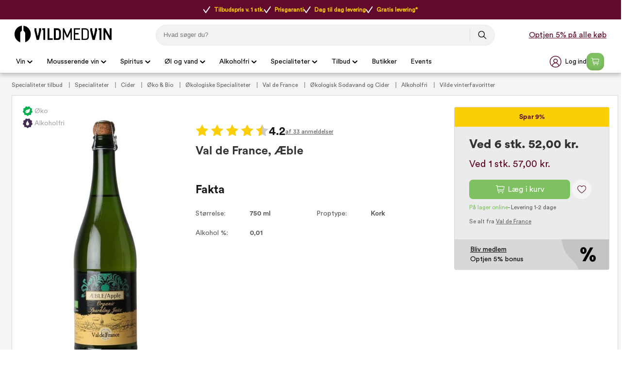

--- FILE ---
content_type: text/html
request_url: https://www.vildmedvin.dk/val-de-france-aeble
body_size: 52221
content:
<!DOCTYPE html>
<html data-vue-meta-server-rendered lang="da" data-vue-meta="%7B%22lang%22:%7B%221%22:%22da%22%7D%7D">
  <head><!-- index for default theme -->
  	<title>Køb Val de France, Æble – Optjen bonus online og i butik</title>
		<meta data-vue-meta="1" charset="utf-8"><meta data-vue-meta="1" name="viewport" content="width=device-width,initial-scale=1,minimal-ui,maximum-scale=1"><meta data-vue-meta="1" name="robots" content="index, follow, max-image-preview:large"><meta data-vue-meta="1" name="mobile-web-app-capable" content="yes"><meta data-vue-meta="1" name="theme-color" content="#ffffff"><meta data-vue-meta="1" name="apple-mobile-web-app-status-bar-style" content="#ffffff"><meta data-vue-meta="1" data-vmid="description" name="description" content="Køb Val de France, Æble hos Vildmedvin. Her får du prisgaranti og fri fragt, og kan optjene bonus online og i butik."><meta data-vue-meta="1" data-vmid="title" name="title" content="Køb Val de France, Æble – Optjen bonus online og i butik"><meta data-vue-meta="1" data-vmid="keywords" name="keywords" content=""><meta data-vue-meta="1" data-vmid="og:title" name="og:title" content="Val de France, Æble"><meta data-vue-meta="1" data-vmid="og:type" name="og:type" content="product"><meta data-vue-meta="1" data-vmid="og:url" name="og:url" content="https://www.vildmedvin.dk/val-de-france-aeble"><meta data-vue-meta="1" data-vmid="og:image" name="og:image" content="https://www.vildmedvin.dk/img/600/744/resize/_/b/_ble.jpg">
		<meta name="generator" content="Vue Storefront">
    <meta name="viewport" content="width=device-width,initial-scale=1,maximum-scale=1">
    <link data-vue-meta="1" rel="icon" type="image/png" href="/assets/favicon-32x32.png" sizes="32x32"><link data-vue-meta="1" rel="icon" type="image/png" href="/assets/favicon-16x16.png" sizes="16x16"><link data-vue-meta="1" rel="apple-touch-icon" href="/assets/apple-touch-icon.png"><link data-vue-meta="1" rel="apple-touch-startup-image" href="/assets/apple_splash_2048.png" sizes="2048x2732"><link data-vue-meta="1" rel="apple-touch-startup-image" href="/assets/apple_splash_1668.png" sizes="1668x2224"><link data-vue-meta="1" rel="apple-touch-startup-image" href="/assets/apple_splash_1536.png" sizes="1536x2048"><link data-vue-meta="1" rel="apple-touch-startup-image" href="/assets/apple_splash_1125.png" sizes="1125x2436"><link data-vue-meta="1" rel="apple-touch-startup-image" href="/assets/apple_splash_1242.png" sizes="1242x2208"><link data-vue-meta="1" rel="apple-touch-startup-image" href="/assets/apple_splash_750.png" sizes="750x1334"><link data-vue-meta="1" rel="apple-touch-startup-image" href="/assets/apple_splash_640.png" sizes="640x1136"><link data-vue-meta="1" rel="manifest" href="/assets/manifest.json"><link data-vue-meta="1" rel="preload" href="/assets/fonts/CircularStd-Book.woff" as="font" crossorigin="true"><link data-vue-meta="1" rel="preload" href="/assets/fonts/MaterialIcons-Regular.woff" as="font" crossorigin="true"><link data-vue-meta="1" rel="alternate" href="https://www.vildmedvin.dk" hreflang="da"><link data-vue-meta="1" rel="alternate" href="https://www.winefamly.se" hreflang="se"><link data-vue-meta="1" rel="canonical" href="https://www.vildmedvin.dk/val-de-france-aeble">
		<script data-vue-meta="1" src="https://cdn.jsdelivr.net/npm/pwacompat@2.0.6/pwacompat.min.js" async integrity="sha384-GOaSLecPIMCJksN83HLuYf9FToOiQ2Df0+0ntv7ey8zjUHESXhthwvq9hXAZTifA" crossorigin="anonymous"></script><script data-vue-meta="1" src="https://policy.app.cookieinformation.com/uc.js" id="CookieConsent" dataculture="DA" datagcmversion="2.0" type="text/javascript"></script>
		<link rel="preload" href="/dist/manifest.04d81cc9daf42678ce44.js" as="script"><link rel="preload" href="/dist/vendor.04d81cc9daf42678ce44.js" as="script"><link rel="preload" href="/dist/app.04d81cc9daf42678ce44.js" as="script"><link rel="preload" href="/dist/vsf-layout-default.04d81cc9daf42678ce44.js" as="script"><link rel="preload" href="/dist/vsf-layout-default.04d81cc9daf42678ce44.js.map"><link rel="preload" href="/dist/vsf-product.04d81cc9daf42678ce44.js" as="script"><link rel="preload" href="/dist/vsf-product.04d81cc9daf42678ce44.js.map"><link rel="preload" href="/dist/0.04d81cc9daf42678ce44.js" as="script"><link rel="preload" href="/dist/0.04d81cc9daf42678ce44.js.map"><link rel="preload" href="/dist/68.04d81cc9daf42678ce44.js" as="script"><link rel="preload" href="/dist/68.04d81cc9daf42678ce44.js.map"><link rel="preload" href="/dist/82.04d81cc9daf42678ce44.js" as="script"><link rel="preload" href="/dist/82.04d81cc9daf42678ce44.js.map"><link rel="preload" href="/dist/vsf-customer-list-signup-modal.04d81cc9daf42678ce44.js" as="script"><link rel="preload" href="/dist/vsf-customer-list-signup-modal.04d81cc9daf42678ce44.js.map"><link rel="prefetch" href="/dist/10.04d81cc9daf42678ce44.js"><link rel="prefetch" href="/dist/11.04d81cc9daf42678ce44.js"><link rel="prefetch" href="/dist/12.04d81cc9daf42678ce44.js"><link rel="prefetch" href="/dist/13.04d81cc9daf42678ce44.js"><link rel="prefetch" href="/dist/2.04d81cc9daf42678ce44.js"><link rel="prefetch" href="/dist/3.04d81cc9daf42678ce44.js"><link rel="prefetch" href="/dist/4.04d81cc9daf42678ce44.js"><link rel="prefetch" href="/dist/5.04d81cc9daf42678ce44.js"><link rel="prefetch" href="/dist/51.04d81cc9daf42678ce44.js"><link rel="prefetch" href="/dist/52.04d81cc9daf42678ce44.js"><link rel="prefetch" href="/dist/53.04d81cc9daf42678ce44.js"><link rel="prefetch" href="/dist/54.04d81cc9daf42678ce44.js"><link rel="prefetch" href="/dist/55.04d81cc9daf42678ce44.js"><link rel="prefetch" href="/dist/56.04d81cc9daf42678ce44.js"><link rel="prefetch" href="/dist/57.04d81cc9daf42678ce44.js"><link rel="prefetch" href="/dist/58.04d81cc9daf42678ce44.js"><link rel="prefetch" href="/dist/59.04d81cc9daf42678ce44.js"><link rel="prefetch" href="/dist/6.04d81cc9daf42678ce44.js"><link rel="prefetch" href="/dist/60.04d81cc9daf42678ce44.js"><link rel="prefetch" href="/dist/61.04d81cc9daf42678ce44.js"><link rel="prefetch" href="/dist/62.04d81cc9daf42678ce44.js"><link rel="prefetch" href="/dist/63.04d81cc9daf42678ce44.js"><link rel="prefetch" href="/dist/64.04d81cc9daf42678ce44.js"><link rel="prefetch" href="/dist/65.04d81cc9daf42678ce44.js"><link rel="prefetch" href="/dist/66.04d81cc9daf42678ce44.js"><link rel="prefetch" href="/dist/67.04d81cc9daf42678ce44.js"><link rel="prefetch" href="/dist/69.04d81cc9daf42678ce44.js"><link rel="prefetch" href="/dist/7.04d81cc9daf42678ce44.js"><link rel="prefetch" href="/dist/70.04d81cc9daf42678ce44.js"><link rel="prefetch" href="/dist/71.04d81cc9daf42678ce44.js"><link rel="prefetch" href="/dist/72.04d81cc9daf42678ce44.js"><link rel="prefetch" href="/dist/73.04d81cc9daf42678ce44.js"><link rel="prefetch" href="/dist/74.04d81cc9daf42678ce44.js"><link rel="prefetch" href="/dist/75.04d81cc9daf42678ce44.js"><link rel="prefetch" href="/dist/76.04d81cc9daf42678ce44.js"><link rel="prefetch" href="/dist/77.04d81cc9daf42678ce44.js"><link rel="prefetch" href="/dist/78.04d81cc9daf42678ce44.js"><link rel="prefetch" href="/dist/79.04d81cc9daf42678ce44.js"><link rel="prefetch" href="/dist/80.04d81cc9daf42678ce44.js"><link rel="prefetch" href="/dist/81.04d81cc9daf42678ce44.js"><link rel="prefetch" href="/dist/83.04d81cc9daf42678ce44.js"><link rel="prefetch" href="/dist/84.04d81cc9daf42678ce44.js"><link rel="prefetch" href="/dist/85.04d81cc9daf42678ce44.js"><link rel="prefetch" href="/dist/86.04d81cc9daf42678ce44.js"><link rel="prefetch" href="/dist/87.04d81cc9daf42678ce44.js"><link rel="prefetch" href="/dist/88.04d81cc9daf42678ce44.js"><link rel="prefetch" href="/dist/89.04d81cc9daf42678ce44.js"><link rel="prefetch" href="/dist/90.04d81cc9daf42678ce44.js"><link rel="prefetch" href="/dist/91.04d81cc9daf42678ce44.js"><link rel="prefetch" href="/dist/lang-da-DK-json.04d81cc9daf42678ce44.js"><link rel="prefetch" href="/dist/lang-se-SE-json.04d81cc9daf42678ce44.js"><link rel="prefetch" href="/dist/vsf-ageapprove.04d81cc9daf42678ce44.js"><link rel="prefetch" href="/dist/vsf-bestmatch.04d81cc9daf42678ce44.js"><link rel="prefetch" href="/dist/vsf-cart.04d81cc9daf42678ce44.js"><link rel="prefetch" href="/dist/vsf-cart~vsf-checkout.04d81cc9daf42678ce44.js"><link rel="prefetch" href="/dist/vsf-checkout~vsf-thank-you-page.04d81cc9daf42678ce44.js"><link rel="prefetch" href="/dist/vsf-customer-list-modal.04d81cc9daf42678ce44.js"><link rel="prefetch" href="/dist/vsf-forgot-pass.04d81cc9daf42678ce44.js"><link rel="prefetch" href="/dist/vsf-layout-longer-delivery.04d81cc9daf42678ce44.js"><link rel="prefetch" href="/dist/vsf-layout-no-delivery.04d81cc9daf42678ce44.js"><link rel="prefetch" href="/dist/vsf-layout-signup.04d81cc9daf42678ce44.js"><link rel="prefetch" href="/dist/vsf-layout-update-password.04d81cc9daf42678ce44.js"><link rel="prefetch" href="/dist/vsf-login.04d81cc9daf42678ce44.js"><link rel="prefetch" href="/dist/vsf-register.04d81cc9daf42678ce44.js"><link rel="prefetch" href="/dist/vsf-search-adapter-0.04d81cc9daf42678ce44.js"><link rel="prefetch" href="/dist/vsf-search.04d81cc9daf42678ce44.js"><link rel="prefetch" href="/dist/vsf-sidebar-menu.04d81cc9daf42678ce44.js"><link rel="prefetch" href="/dist/vsf-signup.04d81cc9daf42678ce44.js"><link rel="prefetch" href="/dist/vsf-sitemap.04d81cc9daf42678ce44.js"><link rel="prefetch" href="/dist/vsf-thank-you-page.04d81cc9daf42678ce44.js"><link rel="prefetch" href="/dist/vsf-vildmed-bestseller.04d81cc9daf42678ce44.js">
		<style data-vue-ssr-id="81027432:0 52fd10e4:0 4f9a638f:0 66d54644:0 4d0d4298:0 5142ff01:0 0c4f707b:0 22b6c5e5:0 3c3e2de0:0 7fee2c76:0 6172b130:0 5ec937db:0 acf33b2c:0 06cfa83e:0 27e0cd9e:0 5f1b0c49:0 6d9d8f54:0 5ccf86dc:0 55f87064:0 60f0c1b0:0 00fb9fe5:0 25210c94:0 641d7cd6:0 5c234118:0 a2dd370e:0 7df773aa:0 140ae474:0 27c8f818:0 e3544610:0 fc132180:0 7386d30a:0 4428c535:0 f5aedd28:0 1515d226:0 a16c4078:0">#app[data-v-3ece6cf2]{background-color:#f5f5f5;color:#282623;max-height:inherit}[data-v-3ece6cf2] button,input[data-v-3ece6cf2],textarea[data-v-3ece6cf2]{font-family:CircularStd,serif}[data-v-3ece6cf2] .material-icons{font-size:30px;font-family:'Material Icons';font-weight:400;font-style:normal;line-height:1;letter-spacing:normal;text-transform:none;display:inline-block;white-space:nowrap;word-wrap:normal;direction:ltr;-webkit-font-feature-settings:'liga';-webkit-font-smoothing:antialiased}.disable-scroll{overflow:hidden;height:100%}#zdbutton{background-color:#610a2b!important;color:#fff!important;fill:#fff!important;padding:12px 22px;border-radius:999rem;border:none;text-decoration:none;font-weight:700;position:fixed;right:20px;bottom:10px;font-family:system-ui,-apple-system,BlinkMacSystemFont,Segoe UI,Oxygen-Sans,Ubuntu,Cantarell,Helvetica Neue,Arial,sans-serif;font-size:.97143rem;z-index:2;display:none}#zdbutton #Layer_1{width:20px;height:20px;margin-right:6px;vertical-align:middle}#zdbutton span{vertical-align:middle}@media (max-width:767px){#zdbutton.product{bottom:115px}}.help-box{width:341px;height:auto;font-size:14px;right:30px;bottom:0;position:fixed;z-index:10}@media (max-width:540px){.help-box{width:100%;right:0;bottom:0;position:fixed}}.help-box .help-header{background:#610a2b;color:#fff;font-size:20px;padding:13px 50px;border-radius:10px 10px 0 0;font-weight:900;text-align:center}.help-box .help-box-container{padding:20px;background:#fff;border:1px solid #e5e5e5}.help-box .help-box-container .circle-box{background:#f2f2f2;display:-ms-flexbox;display:flex;border-radius:100px;margin-bottom:20px;-ms-flex-pack:justify;justify-content:space-between}.help-box .help-box-container .circle-box .text{width:60%;padding:0 7%;display:-ms-flexbox;display:flex;-ms-flex-pack:center;justify-content:center;-ms-flex-direction:column;flex-direction:column}.help-box .help-box-container .circle-box .text .title{font-size:16px;font-weight:700}.help-box .help-box-container .help-footer{text-align:center;color:#454545;margin-top:20px}input::-webkit-inner-spin-button,input::-webkit-outer-spin-button{-webkit-appearance:none;margin:0}input[type=number]{-moz-appearance:textfield}.container{-webkit-box-sizing:border-box;box-sizing:border-box;margin-left:auto;margin-right:auto;padding-right:8px;padding-left:8px}.container-fluid{padding-right:16px;padding-left:16px}@media only screen and (min-width:576px){.container{max-width:100%}}.row{-webkit-box-sizing:border-box;box-sizing:border-box;display:-ms-flexbox;display:flex;-ms-flex:0 1 auto;flex:0 1 auto;-ms-flex-direction:row;flex-direction:row;-ms-flex-wrap:wrap;flex-wrap:wrap;margin-right:-8px;margin-left:-8px}.row.reverse{-ms-flex-direction:row-reverse;flex-direction:row-reverse}.col.reverse{-ms-flex-direction:column-reverse;flex-direction:column-reverse}[class^=col-]{-webkit-box-sizing:border-box;box-sizing:border-box;-ms-flex:0 0 auto;flex:0 0 auto;-ms-flex-preferred-size:100%;flex-basis:100%;padding-right:8px;padding-left:8px;max-width:100%}[class*=" col-xs"],[class^=col-xs]{-webkit-box-sizing:border-box;box-sizing:border-box;-ms-flex:0 0 auto;flex:0 0 auto;padding-right:8px;padding-left:8px}.col-xs{-ms-flex-positive:1;flex-grow:1;-ms-flex-preferred-size:0;flex-basis:0;max-width:100%}.col-xs-1{-ms-flex-preferred-size:8.33333333%;flex-basis:8.33333333%;max-width:8.33333333%}.col-xs-2{-ms-flex-preferred-size:16.66666667%;flex-basis:16.66666667%;max-width:16.66666667%}.col-xs-3{-ms-flex-preferred-size:25%;flex-basis:25%;max-width:25%}.col-xs-4{-ms-flex-preferred-size:33.33333333%;flex-basis:33.33333333%;max-width:33.33333333%}.col-xs-5{-ms-flex-preferred-size:41.66666667%;flex-basis:41.66666667%;max-width:41.66666667%}.col-xs-6{-ms-flex-preferred-size:50%;flex-basis:50%;max-width:50%}.col-xs-7{-ms-flex-preferred-size:58.33333333%;flex-basis:58.33333333%;max-width:58.33333333%}.col-xs-8{-ms-flex-preferred-size:66.66666667%;flex-basis:66.66666667%;max-width:66.66666667%}.col-xs-9{-ms-flex-preferred-size:75%;flex-basis:75%;max-width:75%}.col-xs-10{-ms-flex-preferred-size:83.33333333%;flex-basis:83.33333333%;max-width:83.33333333%}.col-xs-11{-ms-flex-preferred-size:91.66666667%;flex-basis:91.66666667%;max-width:91.66666667%}.col-xs-12{-ms-flex-preferred-size:100%;flex-basis:100%;max-width:100%}.col-xs-offset-0{margin-left:0}.col-xs-offset-1{margin-left:8.33333333%}.col-xs-offset-2{margin-left:16.66666667%}.col-xs-offset-3{margin-left:25%}.col-xs-offset-4{margin-left:33.33333333%}.col-xs-offset-5{margin-left:41.66666667%}.col-xs-offset-6{margin-left:50%}.col-xs-offset-7{margin-left:58.33333333%}.col-xs-offset-8{margin-left:66.66666667%}.col-xs-offset-9{margin-left:75%}.col-xs-offset-10{margin-left:83.33333333%}.col-xs-offset-11{margin-left:91.66666667%}.start-xs{-ms-flex-pack:start;justify-content:flex-start;text-align:start}.center-xs{-ms-flex-pack:center;justify-content:center;text-align:center}.end-xs{-ms-flex-pack:end;justify-content:flex-end;text-align:end}.top-xs{-ms-flex-align:start;align-items:flex-start}.middle-xs{-ms-flex-align:center;align-items:center}.bottom-xs{-ms-flex-align:end;align-items:flex-end}.around-xs{-ms-flex-pack:distribute;justify-content:space-around}.between-xs{-ms-flex-pack:justify;justify-content:space-between}.first-xs{-ms-flex-order:-1;order:-1}.last-xs{-ms-flex-order:1;order:1}.initial-order-xs{-ms-flex-order:initial;order:initial}@media only screen and (min-width:576px){.col-sm{-ms-flex-positive:1;flex-grow:1;-ms-flex-preferred-size:0;flex-basis:0;max-width:100%}.col-sm-1{-ms-flex-preferred-size:8.33333333%;flex-basis:8.33333333%;max-width:8.33333333%}.col-sm-2{-ms-flex-preferred-size:16.66666667%;flex-basis:16.66666667%;max-width:16.66666667%}.col-sm-3{-ms-flex-preferred-size:25%;flex-basis:25%;max-width:25%}.col-sm-4{-ms-flex-preferred-size:33.33333333%;flex-basis:33.33333333%;max-width:33.33333333%}.col-sm-5{-ms-flex-preferred-size:41.66666667%;flex-basis:41.66666667%;max-width:41.66666667%}.col-sm-6{-ms-flex-preferred-size:50%;flex-basis:50%;max-width:50%}.col-sm-7{-ms-flex-preferred-size:58.33333333%;flex-basis:58.33333333%;max-width:58.33333333%}.col-sm-8{-ms-flex-preferred-size:66.66666667%;flex-basis:66.66666667%;max-width:66.66666667%}.col-sm-9{-ms-flex-preferred-size:75%;flex-basis:75%;max-width:75%}.col-sm-10{-ms-flex-preferred-size:83.33333333%;flex-basis:83.33333333%;max-width:83.33333333%}.col-sm-11{-ms-flex-preferred-size:91.66666667%;flex-basis:91.66666667%;max-width:91.66666667%}.col-sm-12{-ms-flex-preferred-size:100%;flex-basis:100%;max-width:100%}.col-sm-offset-0{margin-left:0}.col-sm-offset-1{margin-left:8.33333333%}.col-sm-offset-2{margin-left:16.66666667%}.col-sm-offset-3{margin-left:25%}.col-sm-offset-4{margin-left:33.33333333%}.col-sm-offset-5{margin-left:41.66666667%}.col-sm-offset-6{margin-left:50%}.col-sm-offset-7{margin-left:58.33333333%}.col-sm-offset-8{margin-left:66.66666667%}.col-sm-offset-9{margin-left:75%}.col-sm-offset-10{margin-left:83.33333333%}.col-sm-offset-11{margin-left:91.66666667%}.start-sm{-ms-flex-pack:start;justify-content:flex-start;text-align:start}.center-sm{-ms-flex-pack:center;justify-content:center;text-align:center}.end-sm{-ms-flex-pack:end;justify-content:flex-end;text-align:end}.top-sm{-ms-flex-align:start;align-items:flex-start}.middle-sm{-ms-flex-align:center;align-items:center}.bottom-sm{-ms-flex-align:end;align-items:flex-end}.around-sm{-ms-flex-pack:distribute;justify-content:space-around}.between-sm{-ms-flex-pack:justify;justify-content:space-between}.first-sm{-ms-flex-order:-1;order:-1}.last-sm{-ms-flex-order:1;order:1}.initial-order-sm{-ms-flex-order:initial;order:initial}}@media only screen and (min-width:768px){.col-md,.col-md-1,.col-md-10,.col-md-11,.col-md-12,.col-md-2,.col-md-3,.col-md-4,.col-md-5,.col-md-6,.col-md-7,.col-md-8,.col-md-9,.col-md-offset-0,.col-md-offset-1,.col-md-offset-10,.col-md-offset-11,.col-md-offset-12,.col-md-offset-2,.col-md-offset-3,.col-md-offset-4,.col-md-offset-5,.col-md-offset-6,.col-md-offset-7,.col-md-offset-8,.col-md-offset-9{-webkit-box-sizing:border-box;box-sizing:border-box;-ms-flex:0 0 auto;flex:0 0 auto;padding-right:8px;padding-left:8px}.col-md{-ms-flex-positive:1;flex-grow:1;-ms-flex-preferred-size:0;flex-basis:0;max-width:100%}.col-md-1{-ms-flex-preferred-size:8.33333333%;flex-basis:8.33333333%;max-width:8.33333333%}.col-md-2{-ms-flex-preferred-size:16.66666667%;flex-basis:16.66666667%;max-width:16.66666667%}.col-md-3{-ms-flex-preferred-size:25%;flex-basis:25%;max-width:25%}.col-md-4{-ms-flex-preferred-size:33.33333333%;flex-basis:33.33333333%;max-width:33.33333333%}.col-md-5{-ms-flex-preferred-size:41.66666667%;flex-basis:41.66666667%;max-width:41.66666667%}.col-md-6{-ms-flex-preferred-size:50%;flex-basis:50%;max-width:50%}.col-md-7{-ms-flex-preferred-size:58.33333333%;flex-basis:58.33333333%;max-width:58.33333333%}.col-md-8{-ms-flex-preferred-size:66.66666667%;flex-basis:66.66666667%;max-width:66.66666667%}.col-md-9{-ms-flex-preferred-size:75%;flex-basis:75%;max-width:75%}.col-md-10{-ms-flex-preferred-size:83.33333333%;flex-basis:83.33333333%;max-width:83.33333333%}.col-md-11{-ms-flex-preferred-size:91.66666667%;flex-basis:91.66666667%;max-width:91.66666667%}.col-md-12{-ms-flex-preferred-size:100%;flex-basis:100%;max-width:100%}.col-md-offset-0{margin-left:0}.col-md-offset-1{margin-left:8.33333333%}.col-md-offset-2{margin-left:16.66666667%}.col-md-offset-3{margin-left:25%}.col-md-offset-4{margin-left:33.33333333%}.col-md-offset-5{margin-left:41.66666667%}.col-md-offset-6{margin-left:50%}.col-md-offset-7{margin-left:58.33333333%}.col-md-offset-8{margin-left:66.66666667%}.col-md-offset-9{margin-left:75%}.col-md-offset-10{margin-left:83.33333333%}.col-md-offset-11{margin-left:91.66666667%}.start-md{-ms-flex-pack:start;justify-content:flex-start;text-align:start}.center-md{-ms-flex-pack:center;justify-content:center;text-align:center}.end-md{-ms-flex-pack:end;justify-content:flex-end;text-align:end}.top-md{-ms-flex-align:start;align-items:flex-start}.middle-md{-ms-flex-align:center;align-items:center}.bottom-md{-ms-flex-align:end;align-items:flex-end}.around-md{-ms-flex-pack:distribute;justify-content:space-around}.between-md{-ms-flex-pack:justify;justify-content:space-between}.first-md{-ms-flex-order:-1;order:-1}.last-md{-ms-flex-order:1;order:1}.initial-order-md{-ms-flex-order:initial;order:initial}}@media only screen and (min-width:992px){.col-lg,.col-lg-1,.col-lg-10,.col-lg-11,.col-lg-12,.col-lg-2,.col-lg-3,.col-lg-4,.col-lg-5,.col-lg-6,.col-lg-7,.col-lg-8,.col-lg-9,.col-lg-offset-0,.col-lg-offset-1,.col-lg-offset-10,.col-lg-offset-11,.col-lg-offset-12,.col-lg-offset-2,.col-lg-offset-3,.col-lg-offset-4,.col-lg-offset-5,.col-lg-offset-6,.col-lg-offset-7,.col-lg-offset-8,.col-lg-offset-9{-webkit-box-sizing:border-box;box-sizing:border-box;-ms-flex:0 0 auto;flex:0 0 auto;padding-right:8px;padding-left:8px}.col-lg{-ms-flex-positive:1;flex-grow:1;-ms-flex-preferred-size:0;flex-basis:0;max-width:100%}.col-lg-1{-ms-flex-preferred-size:8.33333333%;flex-basis:8.33333333%;max-width:8.33333333%}.col-lg-2{-ms-flex-preferred-size:16.66666667%;flex-basis:16.66666667%;max-width:16.66666667%}.col-lg-3{-ms-flex-preferred-size:25%;flex-basis:25%;max-width:25%}.col-lg-4{-ms-flex-preferred-size:33.33333333%;flex-basis:33.33333333%;max-width:33.33333333%}.col-lg-5{-ms-flex-preferred-size:41.66666667%;flex-basis:41.66666667%;max-width:41.66666667%}.col-lg-6{-ms-flex-preferred-size:50%;flex-basis:50%;max-width:50%}.col-lg-7{-ms-flex-preferred-size:58.33333333%;flex-basis:58.33333333%;max-width:58.33333333%}.col-lg-8{-ms-flex-preferred-size:66.66666667%;flex-basis:66.66666667%;max-width:66.66666667%}.col-lg-9{-ms-flex-preferred-size:75%;flex-basis:75%;max-width:75%}.col-lg-10{-ms-flex-preferred-size:83.33333333%;flex-basis:83.33333333%;max-width:83.33333333%}.col-lg-11{-ms-flex-preferred-size:91.66666667%;flex-basis:91.66666667%;max-width:91.66666667%}.col-lg-12{-ms-flex-preferred-size:100%;flex-basis:100%;max-width:100%}.col-lg-offset-0{margin-left:0}.col-lg-offset-1{margin-left:8.33333333%}.col-lg-offset-2{margin-left:16.66666667%}.col-lg-offset-3{margin-left:25%}.col-lg-offset-4{margin-left:33.33333333%}.col-lg-offset-5{margin-left:41.66666667%}.col-lg-offset-6{margin-left:50%}.col-lg-offset-7{margin-left:58.33333333%}.col-lg-offset-8{margin-left:66.66666667%}.col-lg-offset-9{margin-left:75%}.col-lg-offset-10{margin-left:83.33333333%}.col-lg-offset-11{margin-left:91.66666667%}.start-lg{-ms-flex-pack:start;justify-content:flex-start;text-align:start}.center-lg{-ms-flex-pack:center;justify-content:center;text-align:center}.end-lg{-ms-flex-pack:end;justify-content:flex-end;text-align:end}.top-lg{-ms-flex-align:start;align-items:flex-start}.middle-lg{-ms-flex-align:center;align-items:center}.bottom-lg{-ms-flex-align:end;align-items:flex-end}.around-lg{-ms-flex-pack:distribute;justify-content:space-around}.between-lg{-ms-flex-pack:justify;justify-content:space-between}.first-lg{-ms-flex-order:-1;order:-1}.last-lg{-ms-flex-order:1;order:1}.initial-order-lg{-ms-flex-order:initial;order:initial}}@media only screen and (min-width:1200px){.col-xl,.col-xl-1,.col-xl-10,.col-xl-11,.col-xl-12,.col-xl-2,.col-xl-3,.col-xl-4,.col-xl-5,.col-xl-6,.col-xl-7,.col-xl-8,.col-xl-9,.col-xl-offset-0,.col-xl-offset-1,.col-xl-offset-10,.col-xl-offset-11,.col-xl-offset-12,.col-xl-offset-2,.col-xl-offset-3,.col-xl-offset-4,.col-xl-offset-5,.col-xl-offset-6,.col-xl-offset-7,.col-xl-offset-8,.col-xl-offset-9{-webkit-box-sizing:border-box;box-sizing:border-box;-ms-flex:0 0 auto;flex:0 0 auto;padding-right:8px;padding-left:8px}.col-xl{-ms-flex-positive:1;flex-grow:1;-ms-flex-preferred-size:0;flex-basis:0;max-width:100%}.col-xl-1{-ms-flex-preferred-size:8.33333333%;flex-basis:8.33333333%;max-width:8.33333333%}.col-xl-2{-ms-flex-preferred-size:16.66666667%;flex-basis:16.66666667%;max-width:16.66666667%}.col-xl-3{-ms-flex-preferred-size:25%;flex-basis:25%;max-width:25%}.col-xl-4{-ms-flex-preferred-size:33.33333333%;flex-basis:33.33333333%;max-width:33.33333333%}.col-xl-5{-ms-flex-preferred-size:41.66666667%;flex-basis:41.66666667%;max-width:41.66666667%}.col-xl-6{-ms-flex-preferred-size:50%;flex-basis:50%;max-width:50%}.col-xl-7{-ms-flex-preferred-size:58.33333333%;flex-basis:58.33333333%;max-width:58.33333333%}.col-xl-8{-ms-flex-preferred-size:66.66666667%;flex-basis:66.66666667%;max-width:66.66666667%}.col-xl-9{-ms-flex-preferred-size:75%;flex-basis:75%;max-width:75%}.col-xl-10{-ms-flex-preferred-size:83.33333333%;flex-basis:83.33333333%;max-width:83.33333333%}.col-xl-11{-ms-flex-preferred-size:91.66666667%;flex-basis:91.66666667%;max-width:91.66666667%}.col-xl-12{-ms-flex-preferred-size:100%;flex-basis:100%;max-width:100%}.col-xl-offset-0{margin-left:0}.col-xl-offset-1{margin-left:8.33333333%}.col-xl-offset-2{margin-left:16.66666667%}.col-xl-offset-3{margin-left:25%}.col-xl-offset-4{margin-left:33.33333333%}.col-xl-offset-5{margin-left:41.66666667%}.col-xl-offset-6{margin-left:50%}.col-xl-offset-7{margin-left:58.33333333%}.col-xl-offset-8{margin-left:66.66666667%}.col-xl-offset-9{margin-left:75%}.col-xl-offset-10{margin-left:83.33333333%}.col-xl-offset-11{margin-left:91.66666667%}.start-xl{-ms-flex-pack:start;justify-content:flex-start;text-align:start}.center-xl{-ms-flex-pack:center;justify-content:center;text-align:center}.end-xl{-ms-flex-pack:end;justify-content:flex-end;text-align:end}.top-xl{-ms-flex-align:start;align-items:flex-start}.middle-xl{-ms-flex-align:center;align-items:center}.bottom-xl{-ms-flex-align:end;align-items:flex-end}.around-xl{-ms-flex-pack:distribute;justify-content:space-around}.between-xl{-ms-flex-pack:justify;justify-content:space-between}.first-xl{-ms-flex-order:-1;order:-1}.last-xl{-ms-flex-order:1;order:1}.initial-order-xl{-ms-flex-order:initial;order:initial}}@media only screen and (max-width:575px){.hidden-xs{display:none}}@media only screen and (min-width:576px) and (max-width:767px){.hidden-sm{display:none}}@media only screen and (min-width:768px) and (max-width:991px){.hidden-md{display:none}}@media only screen and (min-width:992px) and (max-width:1199px){.hidden-lg{display:none}}@media only screen and (min-width:1200px){.hidden-xl{display:none}}@font-face{font-family:CircularStd;font-display:swap;src:url(/assets/fonts/CircularStd-Book.woff) format("woff")}@font-face{font-family:CircularStd-Bold;font-display:swap;src:url(/assets/fonts/CircularStd-Bold.woff) format("woff")}@font-face{font-family:CircularStd-Black;font-display:swap;src:url(/assets/fonts/CircularStd-Black.woff) format("woff")}@font-face{font-family:CircularStd-Book-Italic;font-display:swap;src:url(/assets/fonts/CircularStd-BookItalic.woff) format("woff")}@font-face{font-family:'Material Icons';font-display:swap;src:url(/assets/fonts/MaterialIcons-Regular.woff) format("woff")}@font-face{font-family:Poppins-Bold;font-display:swap;src:url(/assets/fonts/Poppins-Bold.woff) format("woff")}body,html{margin:0;padding:0}a{color:inherit;position:relative;text-decoration:none;-webkit-tap-highlight-color:transparent;-webkit-tap-highlight-color:transparent}#app{overflow-x:clip}#viewport{overflow-x:clip}body{font-size:16px;font-family:CircularStd,sans-serif;font-weight:400;position:relative}h1,h2,h3,h4,h5{font-family:CircularStd,serif}.h1,h1{font-size:48px}.h2,h2{font-size:24px}@media (max-width:767px){.h2,h2{font-size:20px}}.h3,h3{font-size:24px}.h4,h4{font-size:18px}.h5,h5{font-size:14px}.h6,h6{font-size:12px}.serif{font-family:CircularStd,serif}.sans-serif{font-family:CircularStd,sans-serif}.uppercase{text-transform:uppercase}.align-center{text-align:center}.align-right{text-align:right}.align-left{text-align:left}.align-justify{text-align:justify}.weight-400{font-weight:400}.weight-700{font-weight:700}.lh16{line-height:16px}.lh20{line-height:20px}.lh25{line-height:25px}.lh30{line-height:30px}.lh35{line-height:35px}.lh40{line-height:40px}.fs-medium-small{font-size:14px}.fs-medium{font-size:18px}.fs-large{font-size:24px}.fs-big{font-size:36px}.fs16{font-size:16px}.cl-transparent{color:transparent}.cl-black{color:#000}.cl-white{color:#fff}.cl-white-smoke{color:#f2f2f2}.cl-gainsboro{color:#e0e0e0}.cl-silver{color:#bdbdbd}.cl-gray{color:#828282}.cl-suva-gray{color:#8e8e8e}.cl-matterhorn{color:#4f4f4f}.cl-burnt-sienna{color:#eb5757}.cl-buccaneer{color:#755}.cl-forest-green{color:#308c14}.cl-puerto-rico{color:#4dba87}.cl-mine-shaft{color:#333}.cl-bg-gray{color:#f5f5f5}.cl-primary{color:#4f4f4f}.\:cl-primary:hover{color:#4f4f4f}.cl-secondary{color:#828282}.\:cl-secondary:hover{color:#4f4f4f}.cl-accent{color:#4f4f4f}.\:cl-accent:hover{color:#000}.cl-tertiary{color:#bdbdbd}.cl-success{color:#4dba87}.cl-warning{color:#755}.cl-error{color:#eb5757}.cl-bg-primary{color:#f5f5f5}.\:cl-bg-primary:hover{color:#bdbdbd}.cl-bg-secondary{color:#f5f5f5}.\:cl-bg-secondary:hover{color:#e0e0e0}.cl-bg-tertiary{color:#8e8e8e}.cl-brdr-primary{color:#bdbdbd}.cl-brdr-secondary{color:#e0e0e0}.bg-cl-transparent{background-color:rgba(0,0,0,0)}.bg-cl-black{background-color:#000}.bg-cl-white{background-color:#fff}.bg-cl-white-smoke{background-color:#f2f2f2}.bg-cl-gainsboro{background-color:#e0e0e0}.bg-cl-silver{background-color:#bdbdbd}.bg-cl-gray{background-color:#828282}.bg-cl-suva-gray{background-color:#8e8e8e}.bg-cl-matterhorn{background-color:#4f4f4f}.bg-cl-burnt-sienna{background-color:#eb5757}.bg-cl-buccaneer{background-color:#755}.bg-cl-forest-green{background-color:#308c14}.bg-cl-puerto-rico{background-color:#4dba87}.bg-cl-mine-shaft{background-color:#333}.bg-cl-bg-gray{background-color:#f5f5f5}.bg-cl-primary{background-color:#f5f5f5}.\:bg-cl-primary:hover{background-color:#bdbdbd}.bg-cl-secondary{background-color:#f5f5f5}.\:bg-cl-secondary:hover{background-color:#e0e0e0}.bg-cl-tertiary{background-color:#8e8e8e}.bg-cl-th-primary{background-color:#4f4f4f}.\:bg-cl-th-primary:hover{background-color:#4f4f4f}.bg-cl-th-secondary{background-color:#828282}.\:bg-cl-th-secondary:hover{background-color:#4f4f4f}.bg-cl-th-accent{background-color:#4f4f4f}.\:bg-cl-th-accent:hover{background-color:#000}.bg-cl-th-tertiary{background-color:#bdbdbd}.bg-cl-th-success{background-color:#4dba87}.bg-cl-th-warning{background-color:#755}.bg-cl-th-error{background-color:#eb5757}.inline-flex{display:-ms-inline-flexbox;display:inline-flex}.flex{display:-ms-flexbox;display:flex}.block{display:block}.center-self{-ms-flex-item-align:center;align-self:center}.relative{position:relative}.absolute{position:absolute}.fixed{position:fixed}.border-box{-webkit-box-sizing:border-box;box-sizing:border-box}.w-100{width:100%}.w-auto{width:auto}.h-100{height:100%}.w-50{width:50%}.mw-100{max-width:100%}.brdr-none{border:none}.brdr-1{border:1px solid}.brdr-top-1{border-top-width:1px;border-top-style:solid}.brdr-bottom-1{border-bottom-width:1px;border-bottom-style:solid}.brdr-left-1{border-left-width:1px;border-left-style:solid}.brdr-right-1{border-right-width:1px;border-right-style:solid}.brdr-square{border-radius:0}.brdr-circle{border-radius:50%}.brdr-cl-transparent{border-color:transparent}.brdr-cl-black{border-color:#000}.brdr-cl-white{border-color:#fff}.brdr-cl-white-smoke{border-color:#f2f2f2}.brdr-cl-gainsboro{border-color:#e0e0e0}.brdr-cl-silver{border-color:#bdbdbd}.brdr-cl-gray{border-color:#828282}.brdr-cl-suva-gray{border-color:#8e8e8e}.brdr-cl-matterhorn{border-color:#4f4f4f}.brdr-cl-burnt-sienna{border-color:#eb5757}.brdr-cl-buccaneer{border-color:#755}.brdr-cl-forest-green{border-color:#308c14}.brdr-cl-puerto-rico{border-color:#4dba87}.brdr-cl-mine-shaft{border-color:#333}.brdr-cl-bg-gray{border-color:#f5f5f5}.brdr-cl-primary{border-color:#bdbdbd}.brdr-cl-secondary{border-color:#e0e0e0}.brdr-cl-th-primary{border-color:#4f4f4f}.\:brdr-cl-th-primary:hover{border-color:#4f4f4f}.brdr-cl-th-secondary{border-color:#828282}.\:brdr-cl-th-secondary:hover{border-color:#4f4f4f}.brdr-cl-th-accent{border-color:#4f4f4f}.\:brdr-cl-th-accent:hover{border-color:#000}.brdr-cl-th-tertiary{border-color:#bdbdbd}.brdr-cl-th-success{border-color:#4dba87}.brdr-cl-th-warning{border-color:#755}.brdr-cl-th-error{border-color:#eb5757}.brdr-cl-bg-primary{border-color:#f5f5f5}.\:brdr-cl-bg-primary:hover{border-color:#bdbdbd}.brdr-cl-bg-secondary{border-color:#f5f5f5}.\:brdr-cl-bg-secondary:hover{border-color:#e0e0e0}.brdr-cl-bg-tertiary{border-color:#8e8e8e}.m0{margin:0}.m5{margin:5px}.m10{margin:10px}.m40{margin:40px}.m5p{margin:5%}.mx5{margin-left:5px;margin-right:5px}.mx10{margin-left:10px;margin-right:10px}.mx5p{margin-left:5%;margin-right:5%}.my0{margin-top:0;margin-bottom:0}.my5{margin-top:5px;margin-bottom:5px}.my10{margin-top:10px;margin-bottom:10px}.my15{margin-top:15px;margin-bottom:15px}.my20{margin-top:20px;margin-bottom:20px}.my30{margin-top:30px;margin-bottom:30px}.my5p{margin-top:5%;margin-bottom:5%}.mt0{margin-top:0}.mt5{margin-top:5px}.mt8{margin-top:8px}.mt10{margin-top:10px}.mt15{margin-top:15px}.mt20{margin-top:20px}.mt25{margin-top:25px}.mt30{margin-top:30px}.mt35{margin-top:35px}.mt50{margin-top:50px}.mt55{margin-top:55px}.mt60{margin-top:60px}.mt5p{margin-top:5%}.mb0{margin-bottom:0}.mb5{margin-bottom:5px}.mb10{margin-bottom:10px}.mb15{margin-bottom:15px}.mb20{margin-bottom:20px}.mb25{margin-bottom:25px}.mb30{margin-bottom:30px}.mb35{margin-bottom:35px}.mb40{margin-bottom:40px}.mb45{margin-bottom:45px}.mb55{margin-bottom:55px}.mb80{margin-bottom:80px}.mb5p{margin-bottom:5%}.ml10{margin-left:10px}.ml15{margin-left:15px}.ml20{margin-left:20px}.ml30{margin-left:30px}.ml40{margin-left:40px}.ml5p{margin-left:5%}.mr0{margin-right:0}.mr5{margin-right:5px}.mr10{margin-right:10px}.mr15{margin-right:15px}.mr20{margin-right:20px}.mr35{margin-right:35px}.mr5p{margin-right:5%}.p0{padding:0}.p5{padding:5px}.p10{padding:10px}.p12{padding:12px}.p15{padding:15px}.p20{padding:20px}.p25{padding:25px}.p45{padding:45px}.p50{padding:50px}.px2{padding-left:2px;padding-right:2px}.px10{padding-left:10px;padding-right:10px}.px15{padding-left:15px;padding-right:15px}.px20{padding-left:20px;padding-right:20px}.px25{padding-left:25px;padding-right:25px}.px40{padding-left:40px;padding-right:40px}.px55{padding-left:55px;padding-right:55px}.px65{padding-left:65px;padding-right:65px}.px70{padding-left:70px;padding-right:70px}.px10p{padding-left:10%;padding-right:10%}.py0{padding-top:0;padding-bottom:0}.py5{padding-top:5px;padding-bottom:5px}.py10{padding-top:10px;padding-bottom:10px}.py15{padding-top:15px;padding-bottom:15px}.py20{padding-top:20px;padding-bottom:20px}.py25{padding-top:25px;padding-bottom:25px}.py30{padding-top:30px;padding-bottom:30px}.py35{padding-top:35px;padding-bottom:35px}.py40{padding-top:40px;padding-bottom:40px}.py50{padding-top:50px;padding-bottom:50px}.pt0{padding-top:0}.pt5{padding-top:5px}.pt10{padding-top:10px}.pt15{padding-top:15px}.pt20{padding-top:20px}.pt25{padding-top:25px}.pt30{padding-top:30px}.pt35{padding-top:35px}.pt40{padding-top:40px}.pt45{padding-top:45px}.pt50{padding-top:50px}.pt55{padding-top:55px}.pt70{padding-top:70px}.pb10{padding-bottom:10px}.pb15{padding-bottom:15px}.pb20{padding-bottom:20px}.pb30{padding-bottom:30px}.pb35{padding-bottom:35px}.pb40{padding-bottom:40px}.pb45{padding-bottom:45px}.pb50{padding-bottom:50px}.pb60{padding-bottom:60px}.pb70{padding-bottom:70px}.pr0{padding-right:0}.pr5{padding-right:5px}.pr15{padding-right:15px}.pr20{padding-right:20px}.pr30{padding-right:30px}.pr55{padding-right:55px}.pr70{padding-right:70px}.pl0{padding-left:0}.pl20{padding-left:20px}.pl30{padding-left:30px}.pl35{padding-left:35px}.pl40{padding-left:40px}.pl70{padding-left:70px}.ripple{position:relative;overflow:hidden}.ripple::after{content:'';display:block;position:absolute;margin:0;padding:0;left:50%;top:50%;width:120px;height:120px;background-color:#f5f5f5;border-radius:50%;opacity:.2;-webkit-transform:translate(-50%,-50%) scale(0);-ms-transform:translate(-50%,-50%) scale(0);transform:translate(-50%,-50%) scale(0);visibility:hidden}.ripple:not(:active):after{-webkit-animation:ripple-effect 1s ease-out;animation:ripple-effect 1s ease-out}.ripple:focus::after{visibility:visible}.ripple-dark::after{background-color:#ddd}.button-disabled{opacity:.3;pointer-events:none}.button,button{outline:0;cursor:pointer;margin:0;-webkit-tap-highlight-color:transparent;-webkit-tap-highlight-color:transparent}input,select{height:44px;line-height:44px}.no-outline{outline:0}.pointer{cursor:pointer}a.underline:after,a:not(.no-underline):hover:after{content:"";position:absolute;bottom:0;left:0;width:100%;height:1px;background-color:#bdbdbd}.no-underline:hover:after{height:0}@media (hover:none){a:not(.no-underline):after{display:none}}.hidden,[v-cloak]{display:none}.hidden-xs{display:none}@media only screen and (min-width:768px){.hidden-xs{display:inherit}}@media only screen and (max-width:575px){.hidden-xs{display:none}}@media only screen and (min-width:576px) and (max-width:767px){.hidden-sm{display:none}}@media only screen and (min-width:768px) and (max-width:991px){.hidden-md{display:none}}@media only screen and (min-width:768px){.visible-xs{display:none}}.visually-hidden{position:absolute;overflow:hidden;clip:rect(0 0 0 0);width:1px;height:1px;margin:-1px;padding:0;border:0}@-webkit-keyframes images-lazy-loading{from{opacity:0}to{opacity:1}}@keyframes images-lazy-loading{from{opacity:0}to{opacity:1}}[lazy=loaded]{-webkit-animation:images-lazy-loading;animation:images-lazy-loading;-webkit-animation-duration:.3s;animation-duration:.3s}@-webkit-keyframes ripple-effect{0%{-webkit-transform:translate(-50%,-50%) scale(0);transform:translate(-50%,-50%) scale(0)}20%{-webkit-transform:translate(-50%,-50%) scale(1);transform:translate(-50%,-50%) scale(1)}100%{opacity:0;-webkit-transform:translate(-50%,-50%) scale(1);transform:translate(-50%,-50%) scale(1)}}@keyframes ripple-effect{0%{-webkit-transform:translate(-50%,-50%) scale(0);transform:translate(-50%,-50%) scale(0)}20%{-webkit-transform:translate(-50%,-50%) scale(1);transform:translate(-50%,-50%) scale(1)}100%{opacity:0;-webkit-transform:translate(-50%,-50%) scale(1);transform:translate(-50%,-50%) scale(1)}}@-webkit-keyframes drop{80%{-webkit-transform:translateY(12px);transform:translateY(12px);opacity:1}100%{-webkit-transform:translateY(12px);transform:translateY(12px);opacity:0}}@keyframes drop{80%{-webkit-transform:translateY(12px);transform:translateY(12px);opacity:1}100%{-webkit-transform:translateY(12px);transform:translateY(12px);opacity:0}}.fade-enter-active{-webkit-transition:opacity .25s;-o-transition:opacity .25s;transition:opacity .25s}.fade-leave-active{-webkit-transition:opacity .2s;-o-transition:opacity .2s;transition:opacity .2s}.fade-enter,.fade-leave-to{opacity:0}.fade-in-down-enter-active,.fade-in-up-enter-active{-webkit-transition:all .25s cubic-bezier(.4,0,.2,1);-o-transition:all .25s cubic-bezier(.4,0,.2,1);transition:all .25s cubic-bezier(.4,0,.2,1)}.fade-in-down-leave-active,.fade-in-up-leave-active{-webkit-transition:all .2s cubic-bezier(.4,0,1,1);-o-transition:all .2s cubic-bezier(.4,0,1,1);transition:all .2s cubic-bezier(.4,0,1,1)}.fade-in-down-enter,.fade-in-down-leave-to,.fade-in-up-enter,.fade-in-up-leave-to{opacity:0}.fade-in-down-enter,.fade-in-down-leave-to{-webkit-transform:translateY(-100%);-ms-transform:translateY(-100%);transform:translateY(-100%)}.fade-in-up-enter,.fade-in-up-leave-to{-webkit-transform:translateY(100%);-ms-transform:translateY(100%);transform:translateY(100%)}.shape[data-v-05e648a2]{width:130px;height:130px;border-radius:50%;overflow:hidden;position:relative;-webkit-transform:translateZ(0);-webkit-mask-image:-webkit-radial-gradient(circle,#fff 100%,#000 100%)}.shape[data-v-05e648a2]:after{content:'';position:absolute;top:0;left:0;width:100%;height:100%;border-radius:50%;-webkit-box-shadow:inset 0 0 30px 0 rgba(0,0,0,.3);box-shadow:inset 0 0 30px 0 rgba(0,0,0,.3);overflow:hidden;z-index:3}.wave[data-v-05e648a2]{position:absolute;top:50%;left:0;width:200%;height:200%;-webkit-transform:translate(-25%,0);-ms-transform:translate(-25%,0);transform:translate(-25%,0);background:#6a0d1b;-webkit-animation:fill-up-data-v-05e648a2 20s ease infinite;animation:fill-up-data-v-05e648a2 20s ease infinite}@-webkit-keyframes fill-up-data-v-05e648a2{to{top:-75%}}@keyframes fill-up-data-v-05e648a2{to{top:-75%}}.wave[data-v-05e648a2]:after,.wave[data-v-05e648a2]:before{content:'';position:absolute;width:110%;height:100%;top:0;left:50%;-webkit-transform:translate(-50%,-75%);-ms-transform:translate(-50%,-75%);transform:translate(-50%,-75%);background:#000}.wave[data-v-05e648a2]:before{border-radius:45%;background:#fff;-webkit-animation:animate-data-v-05e648a2 3s linear infinite;animation:animate-data-v-05e648a2 3s linear infinite}.wave[data-v-05e648a2]:after{border-radius:40%;background:rgba(255,255,255,.5);-webkit-animation:animate-data-v-05e648a2 3s linear infinite;animation:animate-data-v-05e648a2 3s linear infinite}@-webkit-keyframes animate-data-v-05e648a2{0%{-webkit-transform:translate(-50%,-75%) rotate(0);transform:translate(-50%,-75%) rotate(0)}100%{-webkit-transform:translate(-50%,-75%) rotate(360deg);transform:translate(-50%,-75%) rotate(360deg)}}@keyframes animate-data-v-05e648a2{0%{-webkit-transform:translate(-50%,-75%) rotate(0);transform:translate(-50%,-75%) rotate(0)}100%{-webkit-transform:translate(-50%,-75%) rotate(360deg);transform:translate(-50%,-75%) rotate(360deg)}}.loader-container[data-v-05e648a2]{z-index:1001;top:0;left:0;bottom:0;right:0;background-color:rgba(0,0,0,.65)}.loader-inner-container[data-v-05e648a2]{width:130px;left:50%;top:50%;-webkit-transform:translateY(-50%) translateX(-50%);-ms-transform:translateY(-50%) translateX(-50%);transform:translateY(-50%) translateX(-50%)}.loader-message-container[data-v-05e648a2]{background-color:rgba(77,186,135,.75);border-radius:50px;letter-spacing:.5px}.vildmedvin-load-icon[data-v-05e648a2]{position:absolute;z-index:10;border:2px solid #fff;border-radius:100px}.double-bounce2[data-v-05e648a2]{-webkit-animation-delay:-1s;animation-delay:-1s}@-webkit-keyframes sk-bounce-data-v-05e648a2{0%,100%{-webkit-transform:scale(0)}50%{-webkit-transform:scale(1)}}@keyframes sk-bounce-data-v-05e648a2{0%,100%{transform:scale(0);-webkit-transform:scale(0)}50%{transform:scale(1);-webkit-transform:scale(1)}}.header[data-v-2b37b578]{z-index:5;-webkit-transition:top .2s ease-in-out;-o-transition:top .2s ease-in-out;transition:top .2s ease-in-out;background:#fff;top:0}.header.is-visible[data-v-2b37b578]{top:0}.header-left[data-v-2b37b578]{display:-ms-flexbox;display:flex;width:90px;-ms-flex-align:center;align-items:center;margin-left:6px;-webkit-box-sizing:border-box;box-sizing:border-box;padding-right:10px;gap:5px}.header-right[data-v-2b37b578]{display:-ms-flexbox;display:flex;width:90px;-ms-flex-align:center;align-items:center;-ms-flex-pack:justify;justify-content:space-between;margin-right:6px}.icon[data-v-2b37b578]{opacity:1}.icon[data-v-2b37b578]:focus,.icon[data-v-2b37b578]:hover{opacity:1}.right-icons[data-v-2b37b578]{float:right}@media only screen and (min-width:991px){.right-icons[data-v-2b37b578]{width:100%}}.header-placeholder[data-v-2b37b578]{height:54px}@media only screen and (min-width:768px){.header-placeholder[data-v-2b37b578]{height:0}}.links[data-v-2b37b578]{text-decoration:underline}@media (max-width:767px){.row.middle-xs.py5[data-v-2b37b578]{font-size:14px;margin:0}}.red[data-v-2b37b578]{color:#6a0d1b}.isCheckout .container[data-v-2b37b578]{padding:0}.isCheckout .bg-cl-primary[data-v-2b37b578]{background-color:#fff}@media only screen and (min-width:768px){.header.isCheckout[data-v-2b37b578]{margin-bottom:0;top:0}}@media (max-width:991px){.header.isCheckout[data-v-2b37b578]{top:0;margin-top:-98px}}.sidebar-desktop-container[data-v-2b37b578]{background:#fff;border-bottom:1px #bdbdbd solid;margin-bottom:-1px;display:-ms-flexbox;display:flex;-ms-flex-pack:justify;justify-content:space-between;position:relative}@media (max-width:991px){.sidebar-desktop-container[data-v-2b37b578]{display:none}}.marketing-block[data-v-2b37b578]{display:-ms-flexbox;display:flex;-ms-flex-pack:center;justify-content:center;text-align:center;-webkit-column-gap:51px;-moz-column-gap:51px;column-gap:51px;margin-top:auto;width:100%;font-weight:600;color:#fbce06}.marketing-block .marketing-icon[data-v-2b37b578] :hover{text-decoration:underline}.marketing-block .marketing-icon .marketing-icon-text[data-v-2b37b578]{padding-left:8px;vertical-align:super}.marketing-block .marketing-icon a[data-v-2b37b578]{display:-ms-flexbox;display:flex;line-height:24px;-ms-flex-align:center;align-items:center}.marketing-block .trustpilot[data-v-2b37b578]{display:-ms-flexbox;display:flex;-ms-flex-align:center;align-items:center;-ms-flex-pack:center;justify-content:center}.marketing-block .trustpilot span[data-v-2b37b578]{margin-right:5px}.headerbanner[data-v-2b37b578]{background:#610a2b;color:#fff;height:40px;font-size:12px}@media (max-width:991px){.headerbanner[data-v-2b37b578]{background:#fff;height:52px}}.search-icon-desktop[data-v-2b37b578]{display:-ms-inline-flexbox;display:inline-flex;width:100%;z-index:4;-ms-flex-align:center;align-items:center;font-style:italic}@media (min-width:992px){.search-icon-desktop[data-v-2b37b578]{max-width:697px;margin-right:20px}}.microcart-desktop[data-v-2b37b578]{z-index:0;-ms-flex-align:center;align-items:center}.right-side-container[data-v-2b37b578]{width:100%;display:-ms-flexbox;display:flex;-ms-flex-pack:end;justify-content:flex-end;padding:11px}.article-container[data-v-2b37b578]{display:none;-ms-flex-pack:justify;justify-content:space-between;font-size:12px;height:24px;background:#610a2b;-ms-flex-align:center;align-items:center}.article-container a[data-v-2b37b578]:hover{text-decoration:underline}@media (max-width:991px){.article-container[data-v-2b37b578]{display:-ms-flexbox;display:flex;padding-left:26px;padding-right:26px;color:#fbce06;-ms-flex-pack:center;justify-content:center;-ms-flex-align:center;align-items:center;height:30px;-webkit-column-gap:10px;-moz-column-gap:10px;column-gap:10px}.article-container .trustpilot[data-v-2b37b578]{display:-ms-flexbox;display:flex;-ms-flex-align:center;align-items:center}.article-container .trustpilot span[data-v-2b37b578]{margin-right:8px}}@media (max-width:991px) and (max-width:768px){.article-container .trustpilot span[data-v-2b37b578]{display:none}}@media (max-width:991px){.article-container .earn[data-v-2b37b578]{text-decoration:underline;font-size:11px}}@media (max-width:768px){.article-container[data-v-2b37b578]{padding-left:8px;padding-right:8px}.article-container a[data-v-2b37b578]{display:-ms-flexbox;display:flex;-ms-flex-align:center;align-items:center;gap:3px}.article-container a span[data-v-2b37b578]{font-size:10px}}@media (max-width:400px){.article-container .earn[data-v-2b37b578]{font-size:10px}}.header[data-v-2b37b578]{width:100%;z-index:5;margin-top:-105px;-webkit-transition:margin .7s;-o-transition:margin .7s;transition:margin .7s}@media (max-width:991px){.header[data-v-2b37b578]{margin-top:-28px}}.header.is-visible[data-v-2b37b578]{top:0;margin-top:0}.middle-header-bar[data-v-2b37b578]{width:100%;display:-ms-flexbox;display:flex;background-color:#fff;margin-top:-64px;-webkit-transition:margin .7s;-o-transition:margin .7s;transition:margin .7s;z-index:1;position:relative}.middle-header-bar.is-visible[data-v-2b37b578]{margin-top:0}@media (max-width:991px){.middle-header-bar[data-v-2b37b578]{-webkit-box-shadow:0 4px 8px 0 rgba(0,0,0,.15);box-shadow:0 4px 8px 0 rgba(0,0,0,.15);z-index:-1}}.middle-header-bar .earn[data-v-2b37b578]{white-space:nowrap;color:#610a2b;text-decoration:underline}.middle-header-bar .earn[data-v-2b37b578]:hover{text-decoration:none}@media (min-width:992px){.middle-header-bar[data-v-2b37b578]{margin-top:0}}.middle-header-bar>div[data-v-2b37b578]{height:64px;width:100%;max-width:1240px;margin:0 auto;display:-ms-flexbox;display:flex;-ms-flex-pack:justify;justify-content:space-between;-ms-flex-align:center;align-items:center;-webkit-box-sizing:border-box;box-sizing:border-box;padding:0 10px}.menu-subcontainer[data-v-2b37b578]{-webkit-box-sizing:border-box;box-sizing:border-box;max-width:1240px;padding-left:13px;padding-right:7px;width:100%;display:-ms-flexbox;display:flex;margin:0 auto;-ms-flex-pack:justify;justify-content:space-between}.search[data-v-2b37b578]{width:100%;-ms-flex-pack:center;justify-content:center;display:-ms-flexbox;display:flex}@media (min-width:992px){.search[data-v-2b37b578]{margin:0 30px 0 50px}}.marketing-container[data-v-2b37b578]{max-width:1200px;margin:0 auto}.points-n-account[data-v-2b37b578]{margin-right:10px;gap:20px;-ms-flex-align:center;align-items:center}.points[data-v-2b37b578]{white-space:nowrap;font-size:13.3px}.points a[data-v-2b37b578]{text-decoration:underline;color:#7fc161}.announcement-bar[data-v-2b37b578]{top:0;left:0;width:100%;overflow:hidden;height:30px;display:-ms-flexbox;display:flex;-ms-flex-align:center;align-items:center;-ms-flex-pack:center;justify-content:center;z-index:1000}.announcement-text[data-v-2b37b578]{font-size:12px;color:#fff;white-space:nowrap;position:absolute;opacity:0;-webkit-transform:translateY(100%);-ms-transform:translateY(100%);transform:translateY(100%);-webkit-transition:opacity .5s ease,-webkit-transform .5s ease;transition:opacity .5s ease,-webkit-transform .5s ease;-o-transition:transform .5s ease,opacity .5s ease;transition:transform .5s ease,opacity .5s ease;transition:transform .5s ease,opacity .5s ease,-webkit-transform .5s ease}button[data-v-86d56bf0]{margin-top:-1px}.with-text[data-v-86d56bf0]{-ms-flex-direction:column;flex-direction:column;-ms-flex-align:center;align-items:center}.with-text span[data-v-86d56bf0]{font-size:8px;line-height:9px;letter-spacing:.84px;margin-left:1px;text-transform:uppercase}.search-bar[data-v-5812f386]{position:relative}.search-input[data-v-5812f386]{width:100%;background:0 0;border:none;padding:0 15px;border-radius:25px}.search-input[data-v-5812f386]:focus{outline:0}span[data-v-5812f386]{display:block;font-size:8px;line-height:9px;letter-spacing:.84px;margin-left:1px;text-transform:uppercase;color:#6a0d1b}.search-icon[data-v-5812f386]{width:100%;-ms-flex-pack:justify;justify-content:space-between;height:41px;border:1px solid #ebebeb;border-radius:50px;background-color:#f2f2f2;vertical-align:middle}@media only screen and (min-width:1260px){.search-icon .full[data-v-5812f386]{display:inline}.search-icon .half[data-v-5812f386]{display:none}}.search-icon .search-icon-container[data-v-5812f386]{height:25px;width:50px;display:-ms-flexbox;display:flex;-ms-flex-align:center;align-items:center;-ms-flex-pack:center;justify-content:center;position:absolute;right:0;border-left:1px solid #d9d9d9}.border-none[data-v-5812f386]{border:none}@media (min-width:991px){.black-logo[data-v-2310980c]{display:none}.logo[data-v-2310980c]{margin-left:0}}.dropdown button[data-v-741e4d4a]{pointer-events:none;display:-ms-flexbox;display:flex;-ms-flex-align:center;align-items:center;-ms-flex-pack:center;justify-content:center;color:#000;white-space:nowrap;gap:4px}@media (max-width:991px){.dropdown button[data-v-741e4d4a]{-ms-flex-direction:column;flex-direction:column;-ms-flex-pack:center;justify-content:center}}@media (min-width:992px){.dropdown button img[data-v-741e4d4a]{margin-right:8px}}@media (max-width:991px){.dropdown button .login[data-v-741e4d4a]{font-size:8px;line-height:9px;letter-spacing:.84px;text-transform:uppercase;color:#610a2b}}.dropdown button.with-text[data-v-741e4d4a]{margin-left:-4px}@media (max-width:991px){.dropdown button.with-text .username[data-v-741e4d4a]{display:none}}.dropdown button.with-text .profile[data-v-741e4d4a]{font-size:8px;line-height:9px;letter-spacing:.84px;text-transform:uppercase;color:#610a2b}@media (min-width:992px){.dropdown button.with-text .profile[data-v-741e4d4a]{display:none}}.dropdown .dropdown-content[data-v-741e4d4a]{position:absolute;right:0;top:100%;width:160px;z-index:6;-webkit-box-shadow:0 0 10px rgba(0,0,0,.1);box-shadow:0 0 10px rgba(0,0,0,.1);background:#fff;padding:16px;border-radius:6px;border:1px solid #e1e1e1;display:none;color:#000}.dropdown a[data-v-741e4d4a]{opacity:1;padding-top:7px;padding-bottom:7px;border-bottom:1px solid #d9d9d9;font-size:14px}.dropdown a[data-v-741e4d4a]:focus,.dropdown a[data-v-741e4d4a]:hover{color:#610a2b}.dropdown .logout[data-v-741e4d4a]{padding-top:10px}.dropdown .logout a[data-v-741e4d4a]{border:none;text-decoration:underline}@media (min-width:768px){.dropdown:focus .dropdown-content[data-v-741e4d4a]:not(.dropdown-content__hidden),.dropdown:hover .dropdown-content[data-v-741e4d4a]:not(.dropdown-content__hidden){display:block}.dropdown[data-v-741e4d4a]:focus-within{opacity:1}.dropdown:focus-within .dropdown-content[data-v-741e4d4a]:not(.dropdown-content__hidden){display:block}}.modal-header[data-v-741e4d4a]{border-bottom:1px solid #d9d9d9;display:-ms-flexbox;display:flex;-ms-flex-pack:end;justify-content:flex-end;-ms-flex-align:center;align-items:center;padding:0 12px;height:50px;-webkit-box-sizing:border-box;box-sizing:border-box}.modal-header i[data-v-741e4d4a]{cursor:pointer;font-size:24px;color:#000}.modal-container a[data-v-741e4d4a]{text-align:left;padding:12px 15px;color:#000}.modal-container a[data-v-741e4d4a]:hover{color:#6a0d1b}.modal-logout[data-v-741e4d4a]{text-align:left;padding:12px 15px}.modal-logout a[data-v-741e4d4a]{border:none;padding:0}.modal[data-v-9930c75c]{position:fixed;top:0;right:0;bottom:0;left:0;overflow:auto;z-index:10}.modal .modal-container[data-v-9930c75c]{position:absolute;top:50%;left:50%;-webkit-transform:translate(-50%,-50%);-ms-transform:translate(-50%,-50%);transform:translate(-50%,-50%);width:945px;margin:0 auto;max-width:100%;max-height:100%;z-index:11}@media (max-width:768px){.modal .modal-container[data-v-9930c75c]{min-height:100%;min-width:100%;margin:0}}.modal .modal-header[data-v-9930c75c]{position:relative}.modal .modal-header>[data-v-9930c75c]{margin:0}@media (max-width:600px){.modal .modal-header[data-v-9930c75c]{padding:25px 20px;font-size:16px}}@media (max-width:600px){.modal .modal-content[data-v-9930c75c]{padding:30px 20px}}.modal .modal-header[data-v-9930c75c]{display:-ms-flexbox;display:flex;-ms-flex-align:center;align-items:center;-ms-flex-pack:justify;justify-content:space-between}.modal .modal-close[data-v-9930c75c]{cursor:pointer}.modal .modal-backdrop[data-v-9930c75c]{position:absolute;top:0;left:0;width:100%;height:100%}@-webkit-keyframes images-lazy-loading-data-v-20c89ce4{from{opacity:0}to{opacity:1}}@keyframes images-lazy-loading-data-v-20c89ce4{from{opacity:0}to{opacity:1}}[lazy=loaded][data-v-20c89ce4]{-webkit-animation:images-lazy-loading-data-v-20c89ce4;animation:images-lazy-loading-data-v-20c89ce4;-webkit-animation-duration:.3s;animation-duration:.3s}@-webkit-keyframes ripple-effect-data-v-20c89ce4{0%{-webkit-transform:translate(-50%,-50%) scale(0);transform:translate(-50%,-50%) scale(0)}20%{-webkit-transform:translate(-50%,-50%) scale(1);transform:translate(-50%,-50%) scale(1)}100%{opacity:0;-webkit-transform:translate(-50%,-50%) scale(1);transform:translate(-50%,-50%) scale(1)}}@keyframes ripple-effect-data-v-20c89ce4{0%{-webkit-transform:translate(-50%,-50%) scale(0);transform:translate(-50%,-50%) scale(0)}20%{-webkit-transform:translate(-50%,-50%) scale(1);transform:translate(-50%,-50%) scale(1)}100%{opacity:0;-webkit-transform:translate(-50%,-50%) scale(1);transform:translate(-50%,-50%) scale(1)}}@-webkit-keyframes drop-data-v-20c89ce4{80%{-webkit-transform:translateY(12px);transform:translateY(12px);opacity:1}100%{-webkit-transform:translateY(12px);transform:translateY(12px);opacity:0}}@keyframes drop-data-v-20c89ce4{80%{-webkit-transform:translateY(12px);transform:translateY(12px);opacity:1}100%{-webkit-transform:translateY(12px);transform:translateY(12px);opacity:0}}.minicart-count[data-v-20c89ce4]{top:3px;left:65%;min-width:16px;min-height:16px;border-radius:10px;background:#610a2b;z-index:2}.micro-cart-button[data-v-20c89ce4]{height:36px;width:36px;border-radius:12px;background-color:#7fc161;-ms-flex-pack:center;justify-content:center;-ms-flex-align:center;align-items:center;margin-right:8px;padding:0;-ms-flex-negative:0;flex-shrink:0}.micro-cart-button[data-v-20c89ce4]:disabled{background-color:#bfe0b0}@media (max-width:991px){.micro-cart-button[data-v-20c89ce4]{height:40px;width:40px;-ms-flex-direction:column;flex-direction:column;gap:2px}}.micro-cart-button .cart-text[data-v-20c89ce4]{font-size:8px;line-height:9px;letter-spacing:.84px;text-transform:uppercase;color:#fff}@media (min-width:992px){.micro-cart-button .cart-text[data-v-20c89ce4]{display:none}}.swedish .micro-cart-button .cart-text[data-v-20c89ce4]{letter-spacing:-.2px}#element[data-v-20c89ce4]{position:absolute;top:-7px;width:13px;height:13px;-webkit-animation:drop-data-v-20c89ce4 1.5s ease forwards;animation:drop-data-v-20c89ce4 1.5s ease forwards;-webkit-animation-iteration-count:infinite;animation-iteration-count:infinite;background-image:url(/assets/header/wine-bottle.svg);background-size:100%;-webkit-transform:rotate(45deg);-ms-transform:rotate(45deg);transform:rotate(45deg)}@media (max-width:991px){#element[data-v-20c89ce4]{top:-10px}}.cart-icon[data-v-20c89ce4]{z-index:1}.sidebar-menu[data-v-7421bba6]{display:-ms-inline-flexbox;display:inline-flex;padding:0;font-weight:500;width:100%;font-size:14px;height:46px;-ms-flex-align:center;align-items:center;color:#000;-webkit-transition:height .5s;-o-transition:height .5s;transition:height .5s}.sidebar-menu .sidebar-page[data-v-7421bba6]{margin-right:16px}.sidebar-menu .sidebar-page a[data-v-7421bba6]{display:-ms-flexbox;display:flex;-ms-flex-align:center;align-items:center;-ms-flex-pack:center;justify-content:center;line-height:20px;z-index:4}.sticky .sidebar-menu[data-v-7421bba6]{height:62px}[data-v-7421bba6] .bold{font-weight:700}[data-v-7421bba6] .cursive{font-style:italic}[data-v-7421bba6] .yellow{color:#ff0}[data-v-7421bba6] .red{color:red}[data-v-7421bba6] .green{color:green}.sidebar-submenu[data-v-1cde23b6]{left:0;top:0;min-height:100%;-webkit-transform:translateX(-100%);-ms-transform:translateX(-100%);transform:translateX(-100%)}.subcategory-item[data-v-1cde23b6]{display:-ms-flexbox;display:flex;width:100%}.white-bg[data-v-1cde23b6]{background:#fff}.bottom-border[data-v-1cde23b6]{border-bottom:1px solid #efefef}.child-categories-container[data-v-1cde23b6]{position:absolute;background:#fff;width:100%;margin-left:auto;margin-right:auto;left:0;right:0;top:46px;z-index:3;font-weight:400;-webkit-transition:top .5s;-o-transition:top .5s;transition:top .5s}.child-categories-container>div[data-v-1cde23b6]{-webkit-box-shadow:inset 0 4px 6px 0 rgba(0,0,0,.25),0 2px 2px rgba(0,0,0,.12);box-shadow:inset 0 4px 6px 0 rgba(0,0,0,.25),0 2px 2px rgba(0,0,0,.12)}.child-categories-container .child-categories[data-v-1cde23b6]{padding:20px;display:-ms-flexbox;display:flex;-ms-flex-wrap:nowrap;flex-wrap:nowrap;overflow:auto;max-height:60vh;max-width:1240px;margin:0 auto}.child-categories-container .child-categories .category-item[data-v-1cde23b6]{width:167px;padding:10px}.child-categories-container .title[data-v-1cde23b6]{font-weight:700;font-size:20px;line-height:24px;text-decoration:none}.sticky .child-categories-container[data-v-1cde23b6]{top:62px}.parent-category-text[data-v-1cde23b6]{display:-ms-flexbox;display:flex;-ms-flex-align:center;align-items:center;-ms-flex-pack:center;justify-content:center;line-height:20px;position:relative;height:100%;white-space:nowrap}.parent-category-text .arrow-down[data-v-1cde23b6]{margin-left:3px;-webkit-transition:.3s ease-in-out;-o-transition:.3s ease-in-out;transition:.3s ease-in-out}.parent-category-text .arrow-hover[data-v-1cde23b6]{margin-top:3px}.parent-category-text .menu-hover[data-v-1cde23b6]{content:"";height:5px;background:#771d3d;position:absolute;border-radius:22px;bottom:0;left:-11px;right:-6px}.parent-category[data-v-1cde23b6]{display:-ms-flexbox;display:flex;-ms-flex-align:center;align-items:center;-ms-flex-pack:center;justify-content:center}.banner-image[data-v-1cde23b6]{margin-left:auto;margin-top:12px;margin-bottom:4px}.external-score[data-v-552493c6]{border-radius:100px;background:#1a1a1a;color:#cbcbcb;font-size:8px;width:60px;height:60px;text-align:center;padding:10px;border:3px #fff solid;position:relative;z-index:1;margin-top:-18px;display:-ms-flexbox;display:flex;-ms-flex-direction:column;flex-direction:column;-ms-flex-align:center;align-items:center;-ms-flex-pack:center;justify-content:center}.external-score .score[data-v-552493c6]{color:#fbce06;font-size:25px;font-weight:700;font-family:Poppins-Bold;line-height:28px}.external-score .rating[data-v-552493c6]{margin-top:10px}.external-score .rating-item[data-v-552493c6]{width:12px;height:12px;background-size:12px}.external-score .point[data-v-552493c6]{color:#fbce06}.week-wine-item[data-v-552493c6]{width:86px;height:86px}.week-wine-item.offset[data-v-552493c6]{margin-top:-16px}.external-score[data-v-552493c6]:nth-of-type(1){margin-top:0}.product__add-to-compare[data-v-552493c6]{display:none}@media (min-width:767px){.product__add-to-compare[data-v-552493c6]{display:block}}#product .product-bottom-container[data-v-552493c6],#product .product-container[data-v-552493c6]{max-width:1240px;margin:auto}@media (max-width:767px){#product .product-bottom-container[data-v-552493c6],#product .product-container[data-v-552493c6]{padding:0 12px}}@media (min-width:992px){#product .product-bottom-container[data-v-552493c6],#product .product-container[data-v-552493c6]{margin:68px auto auto;padding-left:24px;padding-right:24px}}@media (min-width:767px) and (max-width:991px){#product .product-bottom-container[data-v-552493c6],#product .product-container[data-v-552493c6]{margin:0 auto auto}}#product .product-bottom-container[data-v-552493c6]{margin-top:10px}@media only screen and (min-width:768px){#product[data-v-552493c6]{padding-top:100px}}@media (max-width:991px){#product[data-v-552493c6]{padding-top:82px}#product.logged-in[data-v-552493c6]{padding-top:114px}}@media (max-width:767px){.breadcrumbs[data-v-552493c6]{margin:15px 0;padding:15px 0 0 15px}}.error[data-v-552493c6]{color:red;font-weight:700;padding-bottom:15px}@media (max-width:767px){.variants-label[data-v-552493c6]{font-size:14px}}@media (max-width:767px){.variants-wrapper[data-v-552493c6]{padding-bottom:30px}}@media (max-width:767px){.variants-wrapper .sizes[data-v-552493c6]{width:100%}}.product-top-section[data-v-552493c6]{-webkit-box-sizing:border-box;box-sizing:border-box;width:calc(100% - 370px)}.product-top-section>div[data-v-552493c6]{height:100%}@media (max-width:767px){.product-top-section[data-v-552493c6]{margin-top:10px;margin-bottom:20px;height:300px;width:100%}}@media (min-width:768px) and (max-width:991px){.product-top-section[data-v-552493c6]{max-width:calc(100% - 375px);padding-top:15px;padding-bottom:15px}}@media (max-width:767px){.add-to-buttons[data-v-552493c6]{padding-top:30px;margin-bottom:40px}}@media (max-width:767px){.details[data-v-552493c6]{padding:0 15px 15px}}.details-title[data-v-552493c6]{color:#171717;text-align:center;font-family:CircularStd-Bold;margin-top:0;padding-top:36px}@media (max-width:767px){.information-wrapper .details-title[data-v-552493c6]{margin:0;text-align:center;padding-top:10px;padding-bottom:15px}}.details-wrapper[data-v-552493c6]{color:#5d5d5d;font-size:16px;font-weight:300;line-height:32px;overflow:hidden;-webkit-transition:max-height 1s linear;-o-transition:max-height 1s linear;transition:max-height 1s linear}.details-wrapper .ingredients[data-v-552493c6]{margin-top:50px}.details-wrapper--open[data-v-552493c6]{max-height:2000px}@media (max-width:767px){.details-wrapper[data-v-552493c6]{position:relative;overflow:hidden;-webkit-transition:all .3s ease;-o-transition:all .3s ease;transition:all .3s ease;font-size:14px}}.show-more[data-v-552493c6]{color:#610a2b;font-size:16px;font-weight:300;line-height:32px;text-align:center;text-decoration:underline}@media (max-width:767px){.details-overlay[data-v-552493c6]{position:absolute;height:75%;bottom:0;left:0;width:100%;margin:0;cursor:pointer;background:-webkit-gradient(linear,left top,left bottom,from(rgba(255,255,255,0)),to(#fff));background:-webkit-linear-gradient(rgba(255,255,255,0),#fff);background:-o-linear-gradient(rgba(255,255,255,0),#fff);background:linear-gradient(rgba(255,255,255,0),#fff)}.details-overlay.hidden[data-v-552493c6]{display:none}}.action[data-v-552493c6]:hover{color:#bdbdbd}.attributes[data-v-552493c6]{list-style-type:none;-webkit-column-count:2;-moz-column-count:2;column-count:2}@media (max-width:480px){.attributes[data-v-552493c6]{-webkit-column-count:1;-moz-column-count:1;column-count:1}}.details-attributes[data-v-552493c6]{display:-ms-flexbox;display:flex;-ms-flex-direction:column;flex-direction:column;-ms-flex-pack:justify;justify-content:space-between;text-align:start}.main-description[data-v-552493c6]{padding-bottom:30px}.main-description h2[data-v-552493c6]{margin:0 0 10px 0}.main-description .description[data-v-552493c6]{line-height:24px;font-size:14px;text-align:center;color:#5d5d5d;-webkit-font-smoothing:antialiased;-moz-osx-font-smoothing:grayscale}.fade-enter-active[data-v-552493c6],.fade-leave-active[data-v-552493c6]{-webkit-transition:opacity .3s;-o-transition:opacity .3s;transition:opacity .3s}.fade-enter[data-v-552493c6],.fade-leave-to[data-v-552493c6]{opacity:0}.product-image[data-v-552493c6]{mix-blend-mode:multiply;width:460px!important}.deliveryinfo[data-v-552493c6]{font-size:12px}.white-block[data-v-552493c6]{background-color:#fff;padding:12px;border-radius:4px;border:1px solid;border-color:#d8d8d8}[data-v-552493c6] .rating .full{background-image:url(/assets/recommendation/star.svg)}[data-v-552493c6] .rating .half{background-image:url(/assets/recommendation/half_star.svg)}[data-v-552493c6] .rating .none{background-image:url(/assets/recommendation/empty_star.svg)}[data-v-552493c6] .rating-item{width:27px;margin:0;height:27px;display:inline-block;background-repeat:no-repeat;background-size:27px}.recommendation-container h2[data-v-552493c6]{padding-top:0}.recommendation-container .recommendations[data-v-552493c6]{display:-ms-flexbox;display:flex;width:100%;-ms-flex-direction:column;flex-direction:column;gap:10px}.recommendation-container .recommendation-resume[data-v-552493c6]{text-align:center;display:-ms-flexbox;display:flex;gap:10px;-ms-flex-pack:center;justify-content:center}.recommendation-container .recommendation-resume .recommendation-total[data-v-552493c6]{color:#171717;font-size:24px;font-weight:700;line-height:30px;margin-bottom:4px}.recommendation-container .recommendation-resume .rating-item[data-v-552493c6]{width:29px;height:29px;background-size:29px;margin-bottom:4px}.recommendation-container .recommendation-resume .recommendation-number[data-v-552493c6]{color:#5d5d5d;font-size:16px;font-weight:300;line-height:30px;margin-bottom:18px}.recommendation-container .recommendation-center[data-v-552493c6]{margin:auto;display:-ms-flexbox;display:flex}.recommendation-container .rating-item[data-v-552493c6]{width:18px;height:18px;background-size:18px}.recommendation-container h3[data-v-552493c6]{text-align:center}.recommendation-container .show-more-recommendations[data-v-552493c6]{width:158px;background:#fff;padding:12px;text-align:center;margin:20px auto auto;border:1px solid #d6d6d6;border-radius:8px;cursor:pointer}.saving-price[data-v-552493c6]{background-color:#fbce06;display:-ms-flexbox;display:flex;font-size:14px;height:40px;-ms-flex-align:center;align-items:center;-ms-flex-pack:space-evenly;justify-content:space-evenly}.saving-price .price[data-v-552493c6]{font-size:14px;color:#171717}.saving-price .price>span[data-v-552493c6]{color:#620f2c;font-family:CircularStd-Bold,sans-serif}.previous-price[data-v-552493c6]{color:#610a2b;font-size:20px;font-weight:300;line-height:24px}.price h2[data-v-552493c6]{font-size:32px}.tier-price-container[data-v-552493c6]{font-size:14px}.label-container[data-v-552493c6]{position:absolute;text-align:left;z-index:1;left:23px;top:23px}.label-container .label-item[data-v-552493c6]{margin-bottom:8px}.label-container .label-text[data-v-552493c6]{vertical-align:top;line-height:20px;font-size:14px;display:inline-block}.label-container .wine-color-item[data-v-552493c6]{display:-ms-flexbox;display:flex;margin-right:0}@media (max-width:767px){.image[data-v-552493c6]{margin:auto;height:279px;padding-top:10px;padding-bottom:10px;position:relative}.image[data-v-552493c6] .product-image{padding-bottom:0;height:100%}.image[data-v-552493c6] .product-image__placeholder,.image[data-v-552493c6] .product-image__thumb{top:46%;height:219px;width:auto}.image[data-v-552493c6] .media-gallery{max-height:276px;min-height:auto}.product-name[data-v-552493c6]{font-size:14px;font-family:CircularStd-Bold,serif}.rating-item[data-v-552493c6]{width:16px;height:16px;background-size:16px}.label-container[data-v-552493c6]{left:15px;top:78px}.saving-price[data-v-552493c6]{right:-12px}.data .price[data-v-552493c6]{font-size:20px}.previous-price[data-v-552493c6]{font-size:14px}.recommendation-container .recommendation-resume[data-v-552493c6]{display:-ms-flexbox;display:flex;margin:auto auto 10px}}.product-add-to-cart-block[data-v-552493c6]{border:1px solid #d8d8d8;background-color:#ebebeb;border-radius:4px;display:-ms-flexbox;display:flex;-ms-flex-direction:column;flex-direction:column;position:-webkit-sticky;position:sticky;top:175px}@media (max-width:767px){.product-add-to-cart-block[data-v-552493c6]{background-color:#ebebeb}.product-add-to-cart-block .middle-part[data-v-552493c6]{padding:10px 30px 25px}}@media (min-width:768px){.image[data-v-552493c6]{padding:10px;position:relative;width:100%;-ms-flex-positive:1;flex-grow:1;margin-top:10px;height:100%;max-width:350px}.image[data-v-552493c6] .product-image{padding-bottom:0}.image[data-v-552493c6] .product-image__placeholder,.image[data-v-552493c6] .product-image__thumb{top:46%}}@media (min-width:768px) and (max-width:991px){.image[data-v-552493c6]{max-width:100%;-ms-flex-preferred-size:100%;flex-basis:100%;width:100%}}@media (min-width:768px){.middle-part[data-v-552493c6]{padding:9px 30px 30px}.data[data-v-552493c6]{padding:34px;padding-right:20px;display:-ms-flexbox;display:flex;-ms-flex-direction:column;flex-direction:column;-ms-flex-pack:normal;justify-content:normal}}@media (min-width:768px) and (max-width:991px){.data[data-v-552493c6]{max-width:50%;-ms-flex-preferred-size:50%;flex-basis:50%;width:50%}}.information-wrapper[data-v-552493c6],.recommendation-container[data-v-552493c6]{border-bottom:1px solid #bbb;padding-bottom:40px;padding-top:40px}.information[data-v-552493c6]{padding:0;display:-ms-flexbox;display:flex;-ms-flex-direction:column;flex-direction:column;width:100%}.information[data-v-552493c6] .product-attribute .name{word-wrap:break-word}.information[data-v-552493c6] .product-attribute .value{float:right}.category-image[data-v-552493c6]{width:100%;background-size:cover;background-position:center}.details[data-v-552493c6]{padding:0}.details .details-wrapper[data-v-552493c6]{text-align:center;margin:auto}.image[data-v-552493c6] .product-image__placeholder,.image[data-v-552493c6] .product-image__thumb{height:100%;width:auto;max-height:500px;max-width:400px;margin-top:20px;border-radius:10px}@media (max-width:768px){.image[data-v-552493c6] .product-image__placeholder,.image[data-v-552493c6] .product-image__thumb{max-height:276px;min-height:auto}}.wine-color-item[data-v-552493c6]{height:13px;border:1px solid #979797;border-radius:13px;background-color:#fff;-ms-flex-line-pack:center;align-content:center;display:-ms-inline-flexbox;display:inline-flex;-ms-flex-align:center;align-items:center;margin-right:9px;padding:6px;color:#5d5d5d;font-size:12px;margin-bottom:9px}.wine-color[data-v-552493c6]{height:16px;width:16px;display:inline-block;border-radius:100px;margin-right:4px}.wine-color.brun[data-v-552493c6]{background-color:#ad6f3e}.wine-color.gul[data-v-552493c6]{background-color:#e9ca58}.wine-color.lilla[data-v-552493c6]{background-color:#9e4cd0}.wine-color.pink[data-v-552493c6]{background-color:#ea93da}.wine-color.rosa[data-v-552493c6]{background-color:#edb3a5}.wine-color.rød[data-v-552493c6]{background-color:#ce3e47}.wine-color.grøn[data-v-552493c6]{background-color:#9cce61}.wine-color.orange[data-v-552493c6]{background-color:#e78737}.wine-color-description[data-v-552493c6]{max-width:550px;margin-top:50px;margin:auto}@media (min-width:715px){.wine-color-description.multiple-colors[data-v-552493c6]{display:-ms-flexbox;display:flex;max-width:100%;gap:20px}.wine-color-description.multiple-colors .wine-color-description-item[data-v-552493c6]{width:50%}}.wine-color-description h2[data-v-552493c6]{font-size:24px;line-height:30px;color:#171717;margin:0 0 5px 0}@media (max-width:991px){.wine-color-description h2[data-v-552493c6]{font-size:20px}}@media (max-width:767px){.wine-color-description[data-v-552493c6]{max-width:none;width:100%}}.wine-color-description-item[data-v-552493c6]{color:#5d5d5d;text-align:center}.wine-color-description-item .label[data-v-552493c6]{min-width:130px;font-weight:700;display:inline-block}.wine-color-description-item .router-link-active[data-v-552493c6]::after,.wine-color-description-item a[data-v-552493c6]:hover::after{opacity:0}.small-description[data-v-552493c6]{position:relative}.small-description[data-v-552493c6]:after{content:"";position:absolute;z-index:1;bottom:0;left:0;pointer-events:none;background-image:-webkit-gradient(linear,left top,left bottom,from(rgba(255,255,255,0)),color-stop(80%,#f5f5f5));background-image:-webkit-linear-gradient(top,rgba(255,255,255,0),#f5f5f5 80%);background-image:-o-linear-gradient(top,rgba(255,255,255,0),#f5f5f5 80%);background-image:linear-gradient(to bottom,rgba(255,255,255,0),#f5f5f5 80%);width:100%;height:4em}.wrapper[data-v-552493c6]{display:-ms-flexbox;display:flex;position:relative;-ms-flex-direction:column;flex-direction:column}.product-data-wrapper[data-v-552493c6]{max-width:100%;width:100%;z-index:1;margin:auto;background:#fff;border:1px solid #d8d8d8;padding:8px;min-height:526px}@media (max-width:991px){.product-data-wrapper[data-v-552493c6]{margin-top:12px;width:calc(100% - 20px);min-height:556px}}@media (max-width:767px){.product-data-wrapper[data-v-552493c6]{height:550px;margin-bottom:80px}}.product-add-to-cart-wrapper[data-v-552493c6]{width:320px;z-index:2;-webkit-box-sizing:border-box;box-sizing:border-box;position:-webkit-sticky;position:sticky;top:650px;left:100%;height:0}.product-add-to-cart-wrapper .product-add-to-cart-content[data-v-552493c6]{position:relative;top:-430px}@media (max-width:991px){.product-add-to-cart-wrapper .product-add-to-cart-content[data-v-552493c6]{bottom:auto!important;top:auto!important}}@media (max-width:991px){.product-add-to-cart-wrapper[data-v-552493c6]{top:40px;right:20px;left:auto;position:absolute;bottom:auto}}.product-add-to-cart-wrapper .mobile-bottom-price[data-v-552493c6]{display:none}.product-add-to-cart-wrapper[data-v-552493c6]:after{content:'';display:table;width:100%}@media (max-width:767px){.product-add-to-cart-wrapper[data-v-552493c6]{left:0;right:0;top:384px;width:94%;padding:0;min-width:auto;max-width:587px;margin:0 auto}.product-add-to-cart-wrapper .add-to-cart[data-v-552493c6]{position:fixed;bottom:0;left:0;right:0;background-color:#fff;-webkit-transition:all 1s ease;-o-transition:all 1s ease;transition:all 1s ease;padding:12px 22px;display:-ms-flexbox;display:flex;min-height:82px;-webkit-box-sizing:border-box;box-sizing:border-box;-webkit-box-shadow:0 -5px 10px 0 rgba(0,0,0,.1);box-shadow:0 -5px 10px 0 rgba(0,0,0,.1);z-index:2}.product-add-to-cart-wrapper .add-to-cart .mobile-bottom-price[data-v-552493c6]{display:-ms-flexbox;display:flex;width:40%;-ms-flex-direction:column;flex-direction:column;-ms-flex-align:start;align-items:flex-start}.product-add-to-cart-wrapper .add-to-cart .mobile-bottom-price .price[data-v-552493c6]{font-size:20px;line-height:20px;margin-bottom:2px;-webkit-font-smoothing:antialiased;-moz-osx-font-smoothing:grayscale}.product-add-to-cart-wrapper .add-to-cart .mobile-bottom-price .previous-price[data-v-552493c6]{font-size:12px;line-height:14px}.product-add-to-cart-wrapper .add-to-cart .mobile-bottom-price .deliveryinfo[data-v-552493c6] .green-text,.product-add-to-cart-wrapper .add-to-cart .mobile-bottom-price .deliveryinfo[data-v-552493c6] .stock-container.bottom-container{display:none}.product-add-to-cart-wrapper .add-to-cart .mobile-bottom-price .deliveryinfo[data-v-552493c6] .the-dash{display:none}.product-add-to-cart-wrapper .add-to-cart .mobile-bottom-price .deliveryinfo[data-v-552493c6] .deliveryinfo{font-style:italic;color:#939393}.product-add-to-cart-wrapper .add-to-cart .add-to-cart-container[data-v-552493c6]{margin:0;-ms-flex-positive:1;flex-grow:1}}#product .product-top-section .product-container[data-v-552493c6]{margin-top:0;display:-ms-flexbox;display:flex;-ms-flex-wrap:nowrap;flex-wrap:nowrap;-ms-flex-positive:1;flex-grow:1;-ms-flex-pack:start;justify-content:flex-start;gap:32px;height:100%}@media (max-width:991px){#product .product-top-section .product-container[data-v-552493c6]{-ms-flex-direction:column;flex-direction:column}}.product-inner-container[data-v-552493c6]{margin-top:0;gap:32px;display:-ms-flexbox;display:flex;-ms-flex-wrap:nowrap;flex-wrap:nowrap}.top-lg-subcontainer[data-v-552493c6]{display:-ms-flexbox;display:flex;-ms-flex-direction:column;flex-direction:column;max-width:56%;padding-top:50px;margin-bottom:auto}@media (max-width:991px){.top-lg-subcontainer[data-v-552493c6]{display:none}}.top-lg-subcontainer .information-wrapper[data-v-552493c6]{padding-bottom:0;border:none}.top-lg-subcontainer .details-title[data-v-552493c6]{text-align:left;padding-top:11px}@media (max-width:767px){.product-bottom-section .information-wrapper[data-v-552493c6]{padding:30px 10px 30px 30px}}@media (max-width:991px){.product-bottom-section .information-wrapper[data-v-552493c6]{display:block!important}}.product-bottom-section[data-v-552493c6]{display:-ms-flexbox;display:flex;-ms-flex-direction:column;flex-direction:column;padding-left:24px;padding-right:24px;-webkit-box-sizing:border-box;box-sizing:border-box}@media (max-width:991px){.product-bottom-section[data-v-552493c6]{padding-right:6px;padding-left:6px}}@media (min-width:992px){.product-bottom-section[data-v-552493c6]{max-width:calc(100% - 370px);margin-right:12%;padding:0}}.product-bottom-section .label-container[data-v-552493c6]{position:static;display:-ms-flexbox;display:flex;-ms-flex-pack:center;justify-content:center}.product-bottom-section .label-container .wine-color-item[data-v-552493c6]{margin-bottom:0}.product-bottom-section .taste-profiles-wrapper[data-v-552493c6]{border-bottom:1px solid #bbb;padding-bottom:40px}.product-bottom-section .taste-profiles-wrapper h3[data-v-552493c6]{display:block;text-align:center;font-family:CircularStd-Bold,serif;font-weight:700;margin-bottom:10px}@media (min-width:992px){.product-bottom-section .taste-profiles-wrapper h3[data-v-552493c6]{display:none}}@media (max-width:991px){.product-bottom-section .taste-profiles-wrapper h3[data-v-552493c6]{font-size:20px}}.product-bottom-section .taste-profiles-wrapper .taste-profiles[data-v-552493c6]{margin-top:20px}.evaluation-inner-wrapper[data-v-552493c6]{padding-top:30px;text-align:center}.evaluation-inner-wrapper h4[data-v-552493c6]{line-height:24px;margin:0 0 8px 0;font-size:20px;color:#282623}.evaluation-inner-wrapper .short-desc[data-v-552493c6]{font-family:CircularStd-Book-Italic;font-size:16px;line-height:28px;color:#5d5d5d;-webkit-font-smoothing:antialiased;-moz-osx-font-smoothing:grayscale}.evaluation-inner-wrapper[data-v-552493c6] p{margin:0}.wine-description[data-v-552493c6]{font-size:14px;line-height:24px;-webkit-font-smoothing:antialiased;-moz-osx-font-smoothing:grayscale;text-align:left;color:#5d5d5d}.wine-description .wine-label-container[data-v-552493c6]{display:-ms-flexbox;display:flex;-ms-flex-direction:column;flex-direction:column}.wine-description .wine-label-container .label[data-v-552493c6]{font-family:CircularStd-Bold;margin-top:24px}.rabat[data-v-552493c6]{display:-ms-flexbox;display:flex;-ms-flex-direction:column;flex-direction:column;-ms-flex-pack:center;justify-content:center;height:62px;width:100%;background-color:#d8d8d8;background-image:url(/assets/rabat_background.png);background-position-x:right;background-repeat:no-repeat;font-size:14px;line-height:20px;color:#000;padding-left:32px;-webkit-box-sizing:border-box;box-sizing:border-box}.no-background[data-v-552493c6]{background-image:none}@media (max-width:991px){.raptor[data-v-552493c6]{margin-right:0;margin-left:24px}}@media (max-width:767px){.raptor[data-v-552493c6]{margin-left:0}}.product-name[data-v-552493c6]{display:-webkit-box;overflow:hidden;-o-text-overflow:ellipsis;text-overflow:ellipsis;-webkit-line-clamp:3}.product-name-and-rating-mobile[data-v-552493c6]{display:none}@media (max-width:767px){.product-name-and-rating-mobile[data-v-552493c6]{display:block}}.breadcrumbs-and-related[data-v-552493c6]{padding:16px 18px;border-bottom:2px solid #d8d8d8;background-color:#fff}@media (max-width:767px){.breadcrumbs-and-related[data-v-552493c6]{-ms-flex-direction:column;flex-direction:column;margin-left:-13px;margin-right:-13px}}.breadcrumbs-and-related .breadcrumbs[data-v-552493c6]{margin:0;padding:0;display:-ms-flexbox;display:flex;-ms-flex-wrap:wrap;flex-wrap:wrap;-ms-flex-pack:center;justify-content:center;gap:5px;max-height:52px;overflow:hidden}.best-match-link[data-v-552493c6]{color:#646464;font-size:12px;text-decoration:underline}.brand-category-link[data-v-552493c6]{color:#646464;font-size:12px}.slide-fade-enter-active[data-v-552493c6]{-webkit-transition:all 1s ease;-o-transition:all 1s ease;transition:all 1s ease}.slide-fade-leave-active[data-v-552493c6]{-webkit-transition:all .8s cubic-bezier(1,.5,.8,1);-o-transition:all .8s cubic-bezier(1,.5,.8,1);transition:all .8s cubic-bezier(1,.5,.8,1)}.slide-fade-enter[data-v-552493c6],.slide-fade-leave-to[data-v-552493c6]{-webkit-transform:translateX(10px);-ms-transform:translateX(10px);transform:translateX(10px);opacity:0}.score-container[data-v-552493c6]{display:-ms-flexbox;display:flex;-ms-flex-pack:center;justify-content:center}.score-container .external-score-item[data-v-552493c6]{border-radius:100px;background:#1a1a1a;color:#cbcbcb;font-size:14px;width:95px;height:95px;text-align:center;padding:15px;border:3px #fff solid;position:relative;z-index:1;display:-ms-flexbox;display:flex;-ms-flex-direction:column;flex-direction:column;-ms-flex-pack:center;justify-content:center;gap:5px;margin:0 -15px;cursor:pointer}.score-container .external-score-item.active[data-v-552493c6]{z-index:2}.score-container .external-score-item .score[data-v-552493c6]{color:#fbce06;font-size:25px;font-weight:700;font-family:Poppins-Bold;line-height:28px}.score-container .external-score-item .rating[data-v-552493c6]{margin-top:10px}.score-container .external-score-item .rating-item[data-v-552493c6]{width:17px;height:17px;background-size:17px}.score-container .external-score-item .point[data-v-552493c6]{color:#fbce06}.score-container .week-wine[data-v-552493c6]{padding:0;width:125px;height:125px}.score-container .week-wine.offset[data-v-552493c6]{margin-top:-16px}.external-recommendation-container[data-v-552493c6]{margin-top:10px;text-align:center}.external-recommendation-container .title[data-v-552493c6]{font-weight:700;margin-bottom:5px;font-size:18px}.external-recommendation-container .review[data-v-552493c6]{font-style:italic;color:#5d5d5d}.breadcrumbs[data-v-8ef133f8]{font-size:12px;line-height:14px;color:#646464;-webkit-font-smoothing:antialiased;-moz-osx-font-smoothing:grayscale;margin-bottom:14px}@media (min-width:991px){.breadcrumbs[data-v-8ef133f8]{height:14px;overflow:hidden}}.breadcrumbs>span[data-v-8ef133f8]{padding-left:10px;padding-right:10px;border-right:2px solid #afafaf}.breadcrumbs>span[data-v-8ef133f8]:first-child{padding-left:0}@media (min-width:992px){.breadcrumbs>span[data-v-8ef133f8]:last-child{border:none}}.product-name[data-v-f1462cfe]{font-size:24px;font-family:CircularStd-Bold,sans-serif}@media (max-width:767px){.product-name[data-v-f1462cfe]{text-align:center}}@media (max-width:767px){.product-add-to-cart-wrapper[data-v-f1462cfe]{top:356px!important}.product-add-to-cart-wrapper .product-name-and-rating[data-v-f1462cfe]{display:none}}.rating-container.rating-top[data-v-f1462cfe]{display:-ms-flexbox;display:flex;-webkit-column-gap:10px;-moz-column-gap:10px;column-gap:10px;-ms-flex-align:center;align-items:center;margin-bottom:10px;-ms-flex-wrap:wrap;flex-wrap:wrap}.rating-container.rating-top .recommendation-total[data-v-f1462cfe]{font-family:CircularStd-Bold;font-size:24px;line-height:30px;color:#171717}.rating-container.rating-top .recommendation-number[data-v-f1462cfe]{font-size:12px;line-height:15px;color:#5d5d5d;text-decoration:underline}.product-name-and-rating[data-v-f1462cfe]{display:none}@media (max-width:991px){.product-name-and-rating[data-v-f1462cfe]{display:block}.product-name-and-rating h1[data-v-f1462cfe]{margin-bottom:28px}}.top-lg-subcontainer .product-name-and-rating[data-v-f1462cfe]{display:block}.product-name-and-rating-mobile[data-v-f1462cfe]{-ms-flex-pack:center;justify-content:center}.product-name-and-rating-mobile .rating-container.rating-top[data-v-f1462cfe]{-ms-flex-pack:center;justify-content:center;margin-bottom:0}.product-name-and-rating-mobile .rating-container.rating-top .recommendation-total[data-v-f1462cfe]{font-size:16px;line-height:25px}.product-name-and-rating-mobile .rating[data-v-f1462cfe]{margin-top:3px}.product-name-and-rating-mobile .rating-item[data-v-f1462cfe]{width:20px;height:20px;background-size:20px}.product-name-and-rating-mobile h1[data-v-f1462cfe]{font-size:16px;margin-bottom:0}.price-original[data-v-128a84da]{text-decoration:line-through}.price[data-v-128a84da]{font-family:CircularStd-Black,serif;font-size:38px;line-height:56px;color:#282623}.price.large-qty[data-v-128a84da]{font-size:25px}.product-quantity[data-v-4a6de8af]{position:relative}.product-quantity[data-v-4a6de8af] .spinner{position:absolute;top:0;right:0;bottom:0;left:0;margin:auto}.base-input-number__input[data-v-3bf39336]{border-style:solid;border-width:0 0 1px 0;width:50px;height:1.4rem;line-height:1.7rem}@media (min-width:768px){.base-input-number__input[data-v-3bf39336]{height:1.7rem}}.base-input-number__label[data-v-3bf39336]{font-size:.8rem;line-height:1.2rem}@media (min-width:768px){.base-input-number__label[data-v-3bf39336]{font-size:1rem;line-height:1.4rem}}.geo-stock[data-v-354cb394]{font-size:12px}.geo-stock .stock-container[data-v-354cb394]{display:-ms-flexbox;display:flex;-ms-flex-pack:center;justify-content:center;-ms-flex-line-pack:baseline;align-content:baseline;gap:5px;margin-bottom:5px;position:relative}.deliveryinfo[data-v-354cb394]{font-size:12px;color:#5d5d5d}.orange-text[data-v-354cb394]{color:#ffaa42}.green-text[data-v-354cb394]{color:#7fc161}.out-of-stock[data-v-354cb394]{font-size:20px;font-weight:700;margin:auto}@media (max-width:767px){.stock-info-modal[data-v-354cb394]{height:100%;top:0;left:0;background-color:rgba(0,0,0,.4);z-index:4;position:fixed;justify-items:center;border:.05em solid red;width:100%;display:-ms-flexbox;display:flex;-ms-flex-pack:center;justify-content:center;-ms-flex-align:center;align-items:center}}.stock-info[data-v-354cb394]{background:#565656;width:204px;padding:16px;border-radius:4px;color:#fff;font-size:12px;z-index:1;text-align:center}.stock-info .header[data-v-354cb394]{width:100%;position:relative}.stock-info .header[data-v-354cb394]:before{width:2px;height:2px;content:'\D7';font-size:18px;position:absolute;right:0;top:-15px;z-index:1}.stock-info .stock-info-item[data-v-354cb394]{width:50%;display:inline-block}@media (min-width:767px){.stock-info-modal[data-v-354cb394]{position:absolute;bottom:30px}#product .stock-info[data-v-354cb394]:before{left:30px}.stock-info[data-v-354cb394]:before{border:9.5px solid transparent;border-top:9.5px solid #565656;border-bottom:0;height:0;width:0;border-top-width:11px;content:"";display:block;position:absolute;left:100px;bottom:-11px}}#product .geo-stock .stock-container[data-v-354cb394]{-ms-flex-pack:normal;justify-content:normal}.increment-button-container[data-v-5f66de84]{background-color:rgba(200,200,200,.52);width:142px;margin:0 auto 0;border-radius:8px;display:-ms-inline-flexbox;display:inline-flex;-ms-flex-direction:row;flex-direction:row}.increment-button-container .stock[data-v-5f66de84]{-ms-flex-positive:1;flex-grow:1;text-align:center;-ms-flex-item-align:center;align-self:center}.increment-button-container .stock .amount-input[data-v-5f66de84]{background:0 0;border:none;width:30px;text-align:center;height:30px;line-height:30px;padding:0}.product-add-to-cart-block .increment-button-container[data-v-5f66de84]{width:calc(100% - 50px);background-color:#fff}.product-add-to-cart-block .add-to-cart-btn[data-v-5f66de84]{width:calc(100% - 50px)}.half[data-v-5f66de84]{max-width:154px}.small[data-v-5f66de84]{padding:15px;border-radius:100px;display:-ms-flexbox;display:flex;-ms-flex-align:center;align-items:center;-ms-flex-pack:center;justify-content:center;text-align:center;height:auto}.disabled[data-v-0bd24d2a]{background-color:gray}.button-full[data-v-0bd24d2a]{min-width:250px}.mint-green[data-v-0bd24d2a]{background-color:#7fc161}.add-to-cart-btn[data-v-0bd24d2a]{display:-ms-inline-flexbox;display:inline-flex;-ms-flex-pack:center;justify-content:center;-ms-flex-align:center;align-items:center;margin:auto;border-radius:8px;width:100%;line-height:40px;height:40px;white-space:nowrap;padding:0;font-size:16px;-webkit-font-smoothing:antialiased;-moz-osx-font-smoothing:grayscale}.customer-list-icon[data-v-14709943]{cursor:pointer;height:40px;width:40px;vertical-align:top;border-radius:1000px;display:-ms-inline-flexbox;display:inline-flex;-ms-flex-align:center;align-items:center;-ms-flex-pack:center;justify-content:center;-webkit-transition:-webkit-transform .2s;transition:-webkit-transform .2s;-o-transition:transform .2s;transition:transform .2s;transition:transform .2s,-webkit-transform .2s}.customer-list-icon[data-v-14709943]:hover{-webkit-animation:jiggle-data-v-14709943 1s infinite;animation:jiggle-data-v-14709943 1s infinite}.customer-list-icon.no-list[data-v-14709943]{background:#f5f5f5}@-webkit-keyframes jiggle-data-v-14709943{0%{-webkit-transform:rotate(0);transform:rotate(0)}20%{-webkit-transform:rotate(8deg);transform:rotate(8deg)}40%{-webkit-transform:rotate(-8deg);transform:rotate(-8deg)}60%{-webkit-transform:rotate(8deg);transform:rotate(8deg)}80%{-webkit-transform:rotate(-8deg);transform:rotate(-8deg)}100%{-webkit-transform:rotate(0);transform:rotate(0)}}@keyframes jiggle-data-v-14709943{0%{-webkit-transform:rotate(0);transform:rotate(0)}20%{-webkit-transform:rotate(8deg);transform:rotate(8deg)}40%{-webkit-transform:rotate(-8deg);transform:rotate(-8deg)}60%{-webkit-transform:rotate(8deg);transform:rotate(8deg)}80%{-webkit-transform:rotate(-8deg);transform:rotate(-8deg)}100%{-webkit-transform:rotate(0);transform:rotate(0)}}.media-gallery[data-v-05bba6d0]{text-align:center;width:100%;height:100%;display:-ms-flexbox;display:flex;-ms-flex-align:center;align-items:center;min-height:calc(90vw * 1.1)}@media only screen and (min-width:768px){.media-gallery[data-v-05bba6d0]{min-height:inherit}}.media-gallery--loaded[data-v-05bba6d0]{background-image:none}.product-attribute[data-v-6821d319]{display:inline-block;width:100%;margin-bottom:10px}.product-attribute .name[data-v-6821d319]{width:44%;display:inline-block;vertical-align:top;margin-right:2%;color:#5d5d5d;-webkit-font-smoothing:antialiased;-moz-osx-font-smoothing:grayscale;line-height:18px}.product-attribute .value[data-v-6821d319]{font-family:CircularStd-Bold;display:inline-block;width:52%;color:#5d5d5d;-webkit-font-smoothing:antialiased;-moz-osx-font-smoothing:grayscale;line-height:18px}.product-attribute .value a[data-v-6821d319]{text-decoration:underline}.media-gallery[data-v-b2899d90]{text-align:center;width:100%;display:-ms-flexbox;display:flex;-ms-flex-align:center;align-items:center;margin-top:20px}@media only screen and (min-width:768px){.media-gallery[data-v-b2899d90]{min-height:inherit}}.media-gallery--loaded[data-v-b2899d90]{background-image:none}.media-gallery .iframe[data-v-b2899d90]{min-height:400px}.rating[data-v-d05fd93e]{width:153px;height:27px;display:-ms-flexbox;display:flex;-ms-flex-direction:row;flex-direction:row}@media (max-width:767px){.rating[data-v-d05fd93e]{text-align:center}}.rating .full[data-v-d05fd93e]{background-image:url(/assets/recommendation/star.svg)}.rating .half[data-v-d05fd93e]{background-image:url(/assets/recommendation/half_star.svg)}.rating .none[data-v-d05fd93e]{background-image:url(/assets/recommendation/empty_star.svg)}.rating-item[data-v-d05fd93e]{width:18px;height:18px;background-size:18px;margin-right:4px}.white-block[data-v-d05fd93e]{background-color:#fff;padding:20px;border-radius:4px;border:1px solid;border-color:#d8d8d8}.recommendation[data-v-d05fd93e]{min-height:109px;display:-ms-inline-flexbox;display:inline-flex;vertical-align:top;-ms-flex-direction:column;flex-direction:column;-ms-flex-pack:justify;justify-content:space-between}.recommendation .rating[data-v-d05fd93e]{width:153px}.recommendation .date[data-v-d05fd93e]{color:#5d5d5d;font-size:12px;font-weight:300;line-height:20px}.recommendation .name[data-v-d05fd93e]{color:#610a2b;font-size:16px;font-weight:700;line-height:28px;text-transform:capitalize}.recommendation .comment[data-v-d05fd93e]{color:#5d5d5d;font-size:16px;font-weight:300;line-height:28px}.skeleton-grid[data-v-6fd5e11f]{display:-ms-flexbox;display:flex;overflow:hidden;min-width:1100px;padding:0 10px}.product-bottom-container .raptor-listing[data-v-6fd5e11f]{margin:auto auto auto 0}.raptor-listing[data-v-6fd5e11f]{min-height:395px;margin:auto}.raptor-listing .title[data-v-6fd5e11f]{color:#282623;text-align:center;display:-ms-flexbox;display:flex;-ms-flex-pack:center;justify-content:center;font-family:CircularStd-Bold}.raptor-listing .title .side-line[data-v-6fd5e11f]{height:8px;width:28%;border-radius:4px;background-color:#610a2b;-ms-flex-item-align:center;align-self:center}.product-item[data-v-6fd5e11f]{width:100%}@media only screen and (min-width:576px){.product-item[data-v-6fd5e11f]{width:49%}.raptor-listing[data-v-6fd5e11f]{-ms-flex-pack:justify;justify-content:space-between}}@media only screen and (min-width:1199px){.product-item[data-v-6fd5e11f]{width:250px}.raptor-listing[data-v-6fd5e11f]{-ms-flex-pack:justify;justify-content:space-between}}.slide-item[data-v-6fd5e11f]{display:-ms-inline-flexbox;display:inline-flex;margin-right:20px}.is-mobile .slide[data-v-6fd5e11f]{overflow:auto}.slide[data-v-6fd5e11f]{display:-ms-flexbox;display:flex;overflow:hidden}.slide-container[data-v-6fd5e11f]{padding:1px;cursor:-webkit-grab;cursor:grab;display:-ms-flexbox;display:flex;position:relative;overflow:hidden;z-index:1;margin:0;height:354px;width:100%;-webkit-transition:all .2s ease-out;-o-transition:all .2s ease-out;transition:all .2s ease-out}.slide-container .inner-container[data-v-6fd5e11f]{overflow:hidden;height:100%;white-space:nowrap;margin:0;font-size:0;display:-ms-flexbox;display:flex;-ms-flex-pack:justify;justify-content:space-between;position:absolute;-webkit-transition:all .2s ease-out;-o-transition:all .2s ease-out;transition:all .2s ease-out}@media (min-width:991px){.slide-container .inner-container[data-v-6fd5e11f]{width:100%}}.view-more[data-v-6fd5e11f]{cursor:pointer;color:#6a1234;text-decoration:underline;font-weight:700;margin-left:10px}@media (max-width:741px){.view-more[data-v-6fd5e11f]{margin:auto;text-align:center;display:block}}@-webkit-keyframes scrollText-data-v-6fd5e11f{from{left:0}to{left:-100%}}@keyframes scrollText-data-v-6fd5e11f{from{left:0}to{left:-100%}}.fade-enter-active[data-v-414428d7]{-webkit-transition:opacity .25s;-o-transition:opacity .25s;transition:opacity .25s}.fade-leave-active[data-v-414428d7]{-webkit-transition:opacity .2s;-o-transition:opacity .2s;transition:opacity .2s}.fade-enter[data-v-414428d7],.fade-leave-to[data-v-414428d7]{opacity:0}.fade-in-down-enter-active[data-v-414428d7],.fade-in-up-enter-active[data-v-414428d7]{-webkit-transition:all .25s cubic-bezier(.4,0,.2,1);-o-transition:all .25s cubic-bezier(.4,0,.2,1);transition:all .25s cubic-bezier(.4,0,.2,1)}.fade-in-down-leave-active[data-v-414428d7],.fade-in-up-leave-active[data-v-414428d7]{-webkit-transition:all .2s cubic-bezier(.4,0,1,1);-o-transition:all .2s cubic-bezier(.4,0,1,1);transition:all .2s cubic-bezier(.4,0,1,1)}.fade-in-down-enter[data-v-414428d7],.fade-in-down-leave-to[data-v-414428d7],.fade-in-up-enter[data-v-414428d7],.fade-in-up-leave-to[data-v-414428d7]{opacity:0}.fade-in-down-enter[data-v-414428d7],.fade-in-down-leave-to[data-v-414428d7]{-webkit-transform:translateY(-100%);-ms-transform:translateY(-100%);transform:translateY(-100%)}.fade-in-up-enter[data-v-414428d7],.fade-in-up-leave-to[data-v-414428d7]{-webkit-transform:translateY(100%);-ms-transform:translateY(100%);transform:translateY(100%)}.modal-header[data-v-414428d7]{display:-ms-flexbox;display:flex;-ms-flex-align:center;align-items:center;-ms-flex-pack:justify;justify-content:space-between}.modal-close[data-v-414428d7]{cursor:pointer;position:absolute;top:10px;right:10px}.modal-content[data-v-414428d7]{border:1px solid #d8d8d8;background:#fff;border-radius:10px}@media (max-width:400px){.modal-content[data-v-414428d7]{padding-left:20px;padding-right:20px}}.modal-gallery-small[data-v-414428d7]{display:-ms-flexbox;display:flex;gap:10px;-ms-flex-pack:center;justify-content:center;margin-top:10px}.modal-gallery-small .small-gallery[data-v-414428d7]{height:50px;width:50px;background:#fff;padding:5px;border-radius:10px;border:1px solid #d8d8d8;-webkit-transition:height 1s ease,width 1s ease;-o-transition:height 1s ease,width 1s ease;transition:height 1s ease,width 1s ease}.modal-gallery-small .small-gallery.selected[data-v-414428d7]{height:60px;width:60px}.full[data-v-414428d7]{width:100%;margin-bottom:10px}.button[data-v-414428d7]{width:160px;border-radius:6px;-webkit-appearance:none;white-space:nowrap;background-color:#7fc161;color:#fff;margin:20px auto auto;padding:10px;text-align:center;cursor:pointer}.media-gallery-carousel[data-v-414428d7]{text-align:center;-ms-flex-align:center;align-items:center;min-height:500px;height:75vh}.zoom-in[data-v-414428d7]{position:absolute;bottom:0;right:0}.image[data-v-414428d7]{opacity:1;will-change:opacity;-webkit-transition:.3s opacity cubic-bezier(.4,0,.2,1);-o-transition:.3s opacity cubic-bezier(.4,0,.2,1);transition:.3s opacity cubic-bezier(.4,0,.2,1)}.image[data-v-414428d7]:hover{opacity:.9}.product-image-container[data-v-414428d7]{width:100%;overflow:hidden}.arrow[data-v-414428d7]{position:absolute;top:calc(75vh - -50px);border:1px solid;border-radius:100px;width:30px;height:30px;display:-ms-flexbox;display:flex;-ms-flex-align:center;align-items:center;-ms-flex-pack:center;justify-content:center;cursor:pointer;z-index:2;background:#fff}.arrow-left[data-v-414428d7]{right:45px}.arrow-right[data-v-414428d7]{right:5px}.animationLeft[data-v-414428d7]{-webkit-animation:animationLeft-data-v-414428d7 .4s linear infinite;animation:animationLeft-data-v-414428d7 .4s linear infinite}.animationRight[data-v-414428d7]{-webkit-animation:animationRight-data-v-414428d7 .4s linear infinite;animation:animationRight-data-v-414428d7 .4s linear infinite}@-webkit-keyframes animationRight-data-v-414428d7{0%{-webkit-transform:translateX(0);transform:translateX(0)}50%{-webkit-transform:translateX(-100%);transform:translateX(-100%)}51%{-webkit-transform:translateX(100%);transform:translateX(100%)}100%{-webkit-transform:translateX(0);transform:translateX(0)}}@keyframes animationRight-data-v-414428d7{0%{-webkit-transform:translateX(0);transform:translateX(0)}50%{-webkit-transform:translateX(-100%);transform:translateX(-100%)}51%{-webkit-transform:translateX(100%);transform:translateX(100%)}100%{-webkit-transform:translateX(0);transform:translateX(0)}}@-webkit-keyframes animationLeft-data-v-414428d7{0%{-webkit-transform:translateX(0);transform:translateX(0)}50%{-webkit-transform:translateX(100%);transform:translateX(100%)}51%{-webkit-transform:translateX(-100%);transform:translateX(-100%)}100%{-webkit-transform:translateX(0);transform:translateX(0)}}@keyframes animationLeft-data-v-414428d7{0%{-webkit-transform:translateX(0);transform:translateX(0)}50%{-webkit-transform:translateX(100%);transform:translateX(100%)}51%{-webkit-transform:translateX(-100%);transform:translateX(-100%)}100%{-webkit-transform:translateX(0);transform:translateX(0)}}.icon[data-v-6addb64a]{-webkit-transition:.3s all;-o-transition:.3s all;transition:.3s all}.social-icon[data-v-6addb64a]{width:40px;height:40px}.social-icon:active .icon[data-v-6addb64a],.social-icon:focus .icon[data-v-6addb64a],.social-icon:hover .icon[data-v-6addb64a]{fill:#828282}.links[data-v-6addb64a]{list-style-type:none;display:-ms-flexbox;display:flex;-ms-flex-direction:column-reverse;flex-direction:column-reverse;-ms-flex-align:end;align-items:flex-end}@media (min-width:768px){.links[data-v-6addb64a]{-ms-flex-direction:row;flex-direction:row;-ms-flex-pack:end;justify-content:flex-end;-ms-flex-align:center;align-items:center}}@media (max-width:767px){.bottom-links[data-v-6addb64a]{padding:0}}.footer__version-info[data-v-6addb64a]{display:-ms-flexbox;display:flex;color:#828282;font-size:.7rem}@media (min-width:768px){.footer__version-info[data-v-6addb64a]{margin-right:1rem;font-size:.8rem}}.underline[data-v-6addb64a]:hover{color:#828282}.underline[data-v-6addb64a]:hover:after{background-color:#828282}@media (max-width:595px){.no-mobile[data-v-6addb64a]{display:none}.social[data-v-6addb64a]{margin-top:0}.footer-links[data-v-6addb64a]{padding-bottom:30px}}.footer-contact[data-v-6addb64a]{background:#fff;text-align:center}.footer-contact .separator-vertical[data-v-6addb64a]{border:1px solid rgba(135,136,138,.2);width:100%!important;height:0!important}.footer-contact img[data-v-6addb64a]{width:30px!important;height:30px!important}.footer-contact .contact-item[data-v-6addb64a]{color:#3e3e3e;padding:15px}.footer-contact .contact-item span[data-v-6addb64a]{display:inline-block;font-weight:700;font-size:1rem!important;margin-left:1rem!important;vertical-align:top;text-transform:uppercase;line-height:30px}.footer-contact .contact-item a[data-v-6addb64a]{min-height:30px;display:block}[data-v-6addb64a] .footer-information{background:#05050b;width:100%;padding:0 0 9rem;display:-ms-flexbox;display:flex;-ms-flex-line-pack:center;align-content:center;color:#fff}[data-v-6addb64a] .footer-information .section-content>div:before{content:" ";border:1px solid #6a0d1b;width:60px;display:block;top:0;margin-bottom:30px}[data-v-6addb64a] .footer-information .customer-service,[data-v-6addb64a] .footer-information .info,[data-v-6addb64a] .footer-information .opening-hours,[data-v-6addb64a] .footer-information .quicklinks{padding:3rem 4rem 0}[data-v-6addb64a] .footer-information .customer-service .heading,[data-v-6addb64a] .footer-information .info .heading,[data-v-6addb64a] .footer-information .opening-hours .heading,[data-v-6addb64a] .footer-information .quicklinks .heading{text-transform:uppercase;font-weight:700;color:#fff;font-size:18px;margin-bottom:2.5rem}[data-v-6addb64a] .footer-information .customer-service li,[data-v-6addb64a] .footer-information .info li,[data-v-6addb64a] .footer-information .opening-hours li,[data-v-6addb64a] .footer-information .quicklinks li{list-style:none;margin-bottom:1.25rem}[data-v-6addb64a] .footer-information .customer-service .text,[data-v-6addb64a] .footer-information .customer-service a,[data-v-6addb64a] .footer-information .customer-service li,[data-v-6addb64a] .footer-information .info .text,[data-v-6addb64a] .footer-information .info a,[data-v-6addb64a] .footer-information .info li,[data-v-6addb64a] .footer-information .opening-hours .text,[data-v-6addb64a] .footer-information .opening-hours a,[data-v-6addb64a] .footer-information .opening-hours li,[data-v-6addb64a] .footer-information .quicklinks .text,[data-v-6addb64a] .footer-information .quicklinks a,[data-v-6addb64a] .footer-information .quicklinks li{color:#8e8e8e;font-weight:400;line-height:1.42857143;font-size:13px}[data-v-6addb64a] .footer-information .customer-service ul,[data-v-6addb64a] .footer-information .info ul,[data-v-6addb64a] .footer-information .opening-hours ul,[data-v-6addb64a] .footer-information .quicklinks ul{-webkit-padding-start:0;padding-inline-start:0}@media (min-width:768px){[data-v-6addb64a] .footer-information .section-content{display:-ms-flexbox;display:flex;-ms-flex:0 1;flex:0 1;-ms-flex-pack:justify;justify-content:space-between;margin:auto}}@media (max-width:767px){.readmore-button[data-v-6addb64a]{color:#fff;background-image:-webkit-gradient(linear,left top,left bottom,from(transparent),to(#6a0d1b));background-image:-webkit-linear-gradient(top,transparent,#6a0d1b);background-image:-o-linear-gradient(top,transparent,#6a0d1b);background-image:linear-gradient(to bottom,transparent,#6a0d1b);position:absolute;left:0;width:100%;text-align:center;margin-top:-35px;padding-top:40px;text-decoration:underline;cursor:pointer}.description[data-v-6addb64a]{overflow:hidden;height:95px}.description.readMore[data-v-6addb64a]{height:auto}}.cards[data-v-6addb64a]{display:-ms-flexbox;display:flex;-ms-flex-align:center;align-items:center;max-width:400px;margin:20px auto;gap:5px;-ms-flex-pack:center;justify-content:center}.cards img[data-v-6addb64a]{width:auto;height:18px;padding:8px;border:1px solid #d8d8d8}@media (max-width:767px){.cms-content .homepage-row{display:block!important;margin:0!important}.cms-content .homepage-row div{width:calc(100% - 16px)!important;padding:8px!important}.cms-content .homepage-row div img{width:calc(100% - 16px)}}a.underline:after,a:not(.no-underline):hover:after{display:none}.notifications[data-v-ca42190e]{top:100px;right:5%;width:320px;z-index:1000}@media (max-width:64em){.notifications[data-v-ca42190e]{width:auto;top:auto;left:0;right:0;bottom:0}.notifications .fade-in-down-enter[data-v-ca42190e],.notifications .fade-in-down-leave-to[data-v-ca42190e]{-webkit-transform:translateY(100%);-ms-transform:translateY(100%);transform:translateY(100%)}}.notification[data-v-ca42190e]{-webkit-box-shadow:0 0 35px -5px rgba(0,0,0,.7);box-shadow:0 0 35px -5px rgba(0,0,0,.7)}.notification[data-v-ca42190e]:first-child{margin-top:0}.actions[data-v-ca42190e]{display:-ms-flexbox;display:flex;-ms-flex-pack:justify;justify-content:space-between}.actions .notification-action[data-v-ca42190e]{background:rgba(0,0,0,.2)}.actions #notificationAction2[data-v-ca42190e]{width:100%}.success[data-v-ca42190e]{background:#4dba87}.error[data-v-ca42190e]{background:#eb5757}.warning[data-v-ca42190e]{background:#755}.info[data-v-ca42190e]{background:#4f4f4f}.action-border[data-v-ca42190e]{border-right:2px solid transparent}.action-border.border-success[data-v-ca42190e]{border-right-color:#4dba87}.action-border.border-error[data-v-ca42190e]{border-color:#eb5757}.action-border.border-warning[data-v-ca42190e]{border-color:#755}.action-border.border-info[data-v-ca42190e]{border-color:#4f4f4f}.offline-badge[data-v-16f43c3c]{bottom:0;left:0;right:0;z-index:3}.modal-header[data-v-1cf89cf0]{display:-ms-flexbox;display:flex;-ms-flex-direction:row-reverse;flex-direction:row-reverse}.club-background[data-v-1cf89cf0] .modal-container{border-radius:20px;background:#eee;background:url(/assets/customer-list/club-vmv-background.jpg) no-repeat;background-size:100%;height:320px;color:#fff;padding:10px;text-align:center}@media (max-width:768px){.club-background[data-v-1cf89cf0] .modal-container{bottom:0;top:auto;-webkit-transform:none;-ms-transform:none;transform:none;left:auto;width:calc(100% - 20px)!important;min-height:200px;min-width:auto;overflow:hidden;height:260px;border-radius:20px 20px 0 0;background-size:cover}.club-background[data-v-1cf89cf0] .modal-container .club-vmv{width:180px;height:90px}.club-background[data-v-1cf89cf0] .modal-container .modal-content{height:200px}}.club-vmv[data-v-1cf89cf0]{background:url(/assets/customer-list/club-vmv-text.png) no-repeat;background-size:100%;width:260px;height:130px}.modal-content[data-v-1cf89cf0]{display:-ms-flexbox;display:flex;-ms-flex-direction:column;flex-direction:column;-ms-flex-align:center;align-items:center;-ms-flex-pack:justify;justify-content:space-between;height:240px;margin-top:30px}.button-container[data-v-1cf89cf0]{display:-ms-flexbox;display:flex;-ms-flex-direction:row;flex-direction:row;-ms-flex-pack:justify;justify-content:space-between;gap:40px}.button-container .login-btn[data-v-1cf89cf0],.button-container .signup-btn[data-v-1cf89cf0]{color:#fff;height:40px;width:150px;text-align:center;line-height:40px;border-radius:8px;cursor:pointer}.button-container .login-btn[data-v-1cf89cf0]{background:#162c1a}.button-container .signup-btn[data-v-1cf89cf0]{background:#7fc161}.modal-close[data-v-1cf89cf0]{margin-bottom:20px}</style>
		
	</head>
  <body>
		<div id="app" data-server-rendered="true" data-v-3ece6cf2><div class="default-layout" data-v-3ece6cf2><!----> <!----> <div id="viewport" class="w-100 relative"><div class="header fixed is-visible" data-v-2b37b578><header class="w-100" data-v-2b37b578><div class="container px0" data-v-2b37b578><div class="row article-container hidden-lg hidden-xl" data-v-2b37b578><div style="display:flex;gap:8px" data-v-2b37b578><div class="announcement-bar" data-v-2b37b578 data-v-2b37b578><div class="announcement-text" style="opacity:0;transform:translateY(-100%)" data-v-2b37b578><a href="/i/tilbudspriser" data-v-2b37b578>
                    Tilbudspris v. 1 stk.
                  </a></div><div class="announcement-text" style="opacity:0;transform:translateY(-100%)" data-v-2b37b578><a href="/i/prisgaranti" data-v-2b37b578>
                    Prisgaranti
                  </a></div><div class="announcement-text" style="opacity:0;transform:translateY(-100%)" data-v-2b37b578><a href="/i/fragt-og-levering" data-v-2b37b578>
                    Dag til dag levering
                  </a></div><div class="announcement-text" style="opacity:0;transform:translateY(-100%)" data-v-2b37b578><a href="/" class="router-link-active" data-v-2b37b578>
                     Gratis levering*
                  </a></div><div class="announcement-text" style="opacity:0;transform:translateY(-100%)" data-v-2b37b578><a href="/signup" data-v-2b37b578>
                    Optjen 5% på alle køb
                  </a></div></div></div></div> <div class="row between-xs middle-xs headerbanner" data-v-2b37b578><div class="header-left" data-v-2b37b578><div class="middle-xs hidden-lg hidden-xl" data-v-2b37b578><div data-v-2b37b578><button type="button" aria-label="Open menu" data-testid="menuButton" class="bg-cl-transparent brdr-none inline-flex red with-text icon pointer" data-v-86d56bf0 data-v-2b37b578><i class="material-icons" data-v-86d56bf0>dehaze</i> <span data-v-86d56bf0>Menu</span></button></div></div> <div class="hidden-lg hidden-xl center-xs with-text" data-v-2b37b578><div aria-label="Open search panel" data-testid="openSearchPanel" class="bg-cl-transparent inline-flex red search-bar icon pointer border-none" data-v-5812f386 data-v-2b37b578><!----> <div class="search-icon-container" data-v-5812f386><img width="24px" height="24px" src="/assets/header/search-red.svg" alt="Search" class="loop-icon hidden-xl hidden-lg" data-v-5812f386> <img width="24px" height="24px" src="/assets/header/search-red.svg" alt="Search" class="loop-icon hidden-xs hidden-md hidden-sm" data-v-5812f386> <span data-v-5812f386>Søg</span></div></div></div></div> <div class="center-xs col-xs-2 col-md-4 hidden-lg hidden-xl" data-v-2b37b578><div data-v-2b37b578><a href="/" title="Home Page" class="no-underline inline-flex router-link-active" data-v-2310980c data-v-2b37b578><img width="33px" height="33px" src="/assets/logo-red.svg" alt="VildMedVin" loading="lazy" class="hidden-lg hidden-xl" data-v-2310980c> <img width="width" height="height" src="/assets/logo-big-reduced.webp" alt="VildMedVin" loading="lazy" class="hidden-xs hidden-sm hidden-md logo" style="width:140px;height:24px" data-v-2310980c></a></div></div> <div class="hidden-xs hidden-md col-lg-8 col-xl-7 marketing-container" data-v-2b37b578><div class="marketing-block" data-v-2b37b578><div class="marketing-icon" data-v-2b37b578><a href="/i/tilbudspriser" data-v-2b37b578><img width="14px" height="14px" src="/assets/header/checkmark-white.png" alt="price guarantee" data-v-2b37b578> <span class="marketing-icon-text" data-v-2b37b578>Tilbudspris v. 1 stk.</span></a></div> <div class="marketing-icon" data-v-2b37b578><a href="/i/prisgaranti" data-v-2b37b578><img width="14px" height="14px" src="/assets/header/checkmark-white.png" alt="price guarantee" data-v-2b37b578> <span class="marketing-icon-text" data-v-2b37b578>Prisgaranti</span></a></div> <div class="marketing-icon" data-v-2b37b578><a href="/i/fragt-og-levering" data-v-2b37b578><img width="14px" height="14px" src="/assets/header/checkmark-white.png" alt="Dag til dag levering" data-v-2b37b578> <span class="marketing-icon-text" data-v-2b37b578>
                    Dag til dag levering
                  </span></a></div> <!----> <div class="marketing-icon" data-v-2b37b578><a href="/i/fragt-og-levering" data-v-2b37b578><img width="14px" height="14px" src="/assets/header/checkmark-white.png" alt=" Gratis levering" data-v-2b37b578> <span class="marketing-icon-text" data-v-2b37b578>
                   Gratis levering*
                </span></a></div> <!----></div></div> <div class="header-right" data-v-2b37b578><div class="center-xs hidden-lg hidden-xl" data-v-2b37b578><div data-v-2b37b578><div data-testid="accountButton" tabindex="0" role="button" aria-label="Open my account" class="inline-flex relative dropdown red with-text" data-v-741e4d4a data-v-2b37b578><button type="button" class="bg-cl-transparent brdr-none p0 with-text" data-v-741e4d4a data-v-741e4d4a><img width="24px" height="24px" src="/assets/header/profile-red.svg" data-v-741e4d4a> <span class="login" data-v-741e4d4a>
        Log ind
      </span></button> <div class="no-ssr-placeholder" data-v-741e4d4a></div> <!----></div></div></div> <div class="hidden-lg hidden-xl center-xs" data-v-2b37b578><div class="icon pointer microcart-desktop" style="display:flex;justify-content:flex-end" data-v-20c89ce4 data-v-2b37b578><button type="button" data-testid="openMicrocart" aria-label="Open microcart" class="relative bg-cl-transparent brdr-none inline-flex micro-cart-button" style="box-shadow:inset 0 -4px 8px 0 rgba(0,0,0,.1)" data-v-20c89ce4><!----> <img width="20px" height="20px" src="/assets/header/add-to-cart.svg" alt="Cart icon" class="cart-icon" data-v-20c89ce4> <span data-testid="minicartCount" class="minicart-count absolute flex center-xs middle-xs border-box py0 px2 h6 lh16 weight-700 cl-white bg-cl-silver" style="display:none" data-v-20c89ce4>
      0
    </span> <span class="cart-text" data-v-20c89ce4>
      Kurv
    </span></button></div></div></div></div> <!----></div></header> <div class="hidden-xs hidden-md middle-header-bar" data-v-2b37b578><div data-v-2b37b578><div class="hidden-xs hidden-sm hidden-md" data-v-2b37b578><div style="margin-right:20px" data-v-2b37b578><a href="/" title="Home Page" class="no-underline inline-flex router-link-active" data-v-2310980c data-v-2b37b578><img width="33px" height="33px" src="/assets/logo-red.svg" alt="VildMedVin" loading="lazy" class="hidden-lg hidden-xl" data-v-2310980c> <img width="width" height="height" src="/assets/logo-big-reduced.webp" alt="VildMedVin" loading="lazy" class="hidden-xs hidden-sm hidden-md logo" style="width:200px;height:34px" data-v-2310980c></a></div></div> <div class="search hidden-xs hidden-md" data-v-2b37b578><div aria-label="Open search panel" data-testid="openSearchPanel" class="bg-cl-transparent inline-flex red search-bar p0 icon pointer search-icon-desktop search-icon" data-v-5812f386 data-v-2b37b578><input placeholder="Hvad søger du?" id="search" autocomplete="off" name="search" type="search" value="" class="search-input" data-v-5812f386> <div class="search-icon-container" data-v-5812f386><img width="20px" height="20px" src="/assets/header/search.svg" alt="Search" class="loop-icon hidden-xl hidden-lg" data-v-5812f386> <img width="20px" height="20px" src="/assets/header/search.svg" alt="Search" class="loop-icon hidden-xs hidden-md hidden-sm" data-v-5812f386> <!----></div></div></div> <div class="end-xs hidden-xs hidden-md points-n-account" style="display:none" data-v-2b37b578><div class="points" style="" data-v-2b37b578>
          Rabatpoint: <a href="/my-account/transactions" data-v-2b37b578>
            0
          </a></div> <div class="inline-flex" data-v-2b37b578><div data-testid="accountButton" tabindex="0" role="button" aria-label="Open my account" class="inline-flex relative dropdown icon pointer" data-v-741e4d4a data-v-2b37b578><button type="button" class="bg-cl-transparent brdr-none p0 with-text" data-v-741e4d4a data-v-741e4d4a><img width="24px" height="24px" src="/assets/header/profile-red.svg" data-v-741e4d4a> <span class="login" data-v-741e4d4a>
        Log ind
      </span></button> <div class="no-ssr-placeholder" data-v-741e4d4a></div> <!----></div></div></div> <div class="hidden-xs hidden-sm hidden-md trustpilot" style="" data-v-2b37b578><a href="/signup" class="earn" data-v-2b37b578>
          Optjen 5% på alle køb
        </a></div></div></div> <div class="hidden-xs hidden-md sidebar-desktop-container" style="box-shadow:0 4px 8px 0 rgb(0 0 0 / 20%)" data-v-2b37b578><div class="menu-subcontainer" data-v-2b37b578><div class="sidebar-menu flex col-md-7" data-v-7421bba6 data-v-2b37b578><div class="parent-category" style="margin-right:28px;height:100%" data-v-1cde23b6 data-v-7421bba6><a href="/vine" class="parent-category-text" data-v-1cde23b6>
    Vin
    <img width="13px" height="13px" src="/assets/header/arrow-down.svg" alt="arrow down" class="arrow-down" data-v-1cde23b6> <div data-v-1cde23b6></div></a> <!----></div><div class="parent-category" style="margin-right:28px;height:100%" data-v-1cde23b6 data-v-7421bba6><a href="/vine/mousserende-vin" class="parent-category-text" data-v-1cde23b6>
    Mousserende vin
    <img width="13px" height="13px" src="/assets/header/arrow-down.svg" alt="arrow down" class="arrow-down" data-v-1cde23b6> <div data-v-1cde23b6></div></a> <!----></div><div class="parent-category" style="margin-right:28px;height:100%" data-v-1cde23b6 data-v-7421bba6><a href="/spiritus" class="parent-category-text" data-v-1cde23b6>
    Spiritus
    <img width="13px" height="13px" src="/assets/header/arrow-down.svg" alt="arrow down" class="arrow-down" data-v-1cde23b6> <div data-v-1cde23b6></div></a> <!----></div><div class="parent-category" style="margin-right:28px;height:100%" data-v-1cde23b6 data-v-7421bba6><a href="/ol-vand" class="parent-category-text" data-v-1cde23b6>
    Øl og vand
    <img width="13px" height="13px" src="/assets/header/arrow-down.svg" alt="arrow down" class="arrow-down" data-v-1cde23b6> <div data-v-1cde23b6></div></a> <!----></div><div class="parent-category" style="margin-right:28px;height:100%" data-v-1cde23b6 data-v-7421bba6><a href="/alkoholfri" class="parent-category-text" data-v-1cde23b6>
    Alkoholfri
    <img width="13px" height="13px" src="/assets/header/arrow-down.svg" alt="arrow down" class="arrow-down" data-v-1cde23b6> <div data-v-1cde23b6></div></a> <!----></div><div class="parent-category" style="margin-right:28px;height:100%" data-v-1cde23b6 data-v-7421bba6><a href="/specialiteter" class="parent-category-text" data-v-1cde23b6>
    Specialiteter
    <img width="13px" height="13px" src="/assets/header/arrow-down.svg" alt="arrow down" class="arrow-down" data-v-1cde23b6> <div data-v-1cde23b6></div></a> <!----></div><div style="margin-right:28px;height:100%;display:none" data-v-1cde23b6 data-v-7421bba6><a href="/b2b-tilbehor" class="parent-category-text" data-v-1cde23b6>
    B2B tilbehør
    <!----> <div data-v-1cde23b6></div></a> <!----></div><div class="parent-category" style="margin-right:28px;height:100%" data-v-1cde23b6 data-v-7421bba6><a href="/tilbud" class="parent-category-text" data-v-1cde23b6>
    Tilbud
    <img width="13px" height="13px" src="/assets/header/arrow-down.svg" alt="arrow down" class="arrow-down" data-v-1cde23b6> <div data-v-1cde23b6></div></a> <!----></div><div style="margin-right:28px;height:100%" data-v-1cde23b6 data-v-7421bba6><a href="/i/butikker" class="parent-category-text" data-v-1cde23b6>
    Butikker
  </a> <!----></div><div style="margin-right:28px;height:100%" data-v-1cde23b6 data-v-7421bba6><a href="/i/eventoversigt" class="parent-category-text" data-v-1cde23b6>
    Events
  </a> <!----></div></div> <div style="display:flex;gap:20px;align-items:center" data-v-2b37b578><div aria-label="Open search panel" data-testid="openSearchPanel" class="bg-cl-transparent inline-flex red search-bar icon pointer border-none" style="display:none" data-v-5812f386 data-v-2b37b578><!----> <div class="search-icon-container" data-v-5812f386><img width="20px" height="20px" src="/assets/header/search-red.svg" alt="Search" class="loop-icon hidden-xl hidden-lg" data-v-5812f386> <img width="20px" height="20px" src="/assets/header/search-red.svg" alt="Search" class="loop-icon hidden-xs hidden-md hidden-sm" data-v-5812f386> <span data-v-5812f386>Søg</span></div></div> <div class="end-xs hidden-xs hidden-md" style="" data-v-2b37b578><div class="inline-flex" data-v-2b37b578><div data-testid="accountButton" tabindex="0" role="button" aria-label="Open my account" class="inline-flex relative dropdown icon pointer" data-v-741e4d4a data-v-2b37b578><button type="button" class="bg-cl-transparent brdr-none p0 with-text" data-v-741e4d4a data-v-741e4d4a><img width="24px" height="24px" src="/assets/header/profile-red.svg" data-v-741e4d4a> <span class="login" data-v-741e4d4a>
        Log ind
      </span></button> <div class="no-ssr-placeholder" data-v-741e4d4a></div> <!----></div></div></div> <div class="icon pointer microcart-desktop" style="display:flex;justify-content:flex-end" data-v-20c89ce4 data-v-2b37b578><button type="button" data-testid="openMicrocart" aria-label="Open microcart" class="relative bg-cl-transparent brdr-none inline-flex micro-cart-button" style="box-shadow:inset 0 -4px 8px 0 rgba(0,0,0,.1)" data-v-20c89ce4><!----> <img width="20px" height="20px" src="/assets/header/add-to-cart.svg" alt="Cart icon" class="cart-icon" data-v-20c89ce4> <span data-testid="minicartCount" class="minicart-count absolute flex center-xs middle-xs border-box py0 px2 h6 lh16 weight-700 cl-white bg-cl-silver" style="display:none" data-v-20c89ce4>
      0
    </span> <span class="cart-text" data-v-20c89ce4>
      Kurv
    </span></button></div></div></div></div> <div itemtype="http://schema.org/Organization" data-v-2b37b578><meta itemprop="logo" content="www.vildmedvin.dk/assets/logo.svg" data-v-2b37b578> <meta itemprop="url" content="www.vildmedvin.dk" data-v-2b37b578></div></div> <!----> <!----> <div id="product" data-v-552493c6 data-v-552493c6 data-v-3ece6cf2><div itemscope="itemscope" itemtype="http://schema.org/Product" class="product-container" data-v-552493c6><meta itemprop="sku" content="42037" data-v-552493c6> <meta itemprop="gtin13" content="3271470755517" data-v-552493c6> <div itemtype="http://schema.org/Brand" data-v-552493c6><meta itemprop="name" content="Val de France, Æble" data-v-552493c6> <meta itemprop="type" content="Product" data-v-552493c6></div> <meta itemprop="image" content="https://www.vildmedvin.dk/img/600/600/resize/_/b/_ble.jpg" data-v-552493c6> <div class="hidden-xs hidden-sm hidden-md" data-v-552493c6><div class="breadcrumbs cl-gray" data-v-8ef133f8 data-v-552493c6><span data-v-8ef133f8><a href="/tilbud/tilbud-specialiteter" data-v-8ef133f8>
      Specialiteter tilbud
    </a></span><span data-v-8ef133f8><a href="/specialiteter" data-v-8ef133f8>
      Specialiteter
    </a></span><span data-v-8ef133f8><a href="/specialiteter/sodavand-og-tonic/cider" data-v-8ef133f8>
      Cider
    </a></span><span data-v-8ef133f8><a href="/oko-og-bio" data-v-8ef133f8>
      Øko &amp; Bio
    </a></span><span data-v-8ef133f8><a href="/oko-og-bio/okologiske-specialiteter" data-v-8ef133f8>
      Økologiske Specialiteter
    </a></span><span data-v-8ef133f8><a href="/specialiteter/brands-a-l/val-de-france" data-v-8ef133f8>
      Val de France
    </a></span><span data-v-8ef133f8><a href="/oko-og-bio/okologiske-specialiteter/okologisk-sodavand-og-cider" data-v-8ef133f8>
      Økologisk Sodavand og Cider
    </a></span><span data-v-8ef133f8><a href="/alkoholfri" data-v-8ef133f8>
      Alkoholfri
    </a></span><span data-v-8ef133f8><a href="/vilde-vinterfavoritter" data-v-8ef133f8>
      Vilde vinterfavoritter
    </a></span></div></div> <div class="breadcrumbs-and-related hidden-lg hidden-xl" data-v-552493c6><div class="breadcrumbs cl-gray" data-v-8ef133f8 data-v-552493c6><span data-v-8ef133f8><a href="/tilbud/tilbud-specialiteter" data-v-8ef133f8>
      Specialiteter tilbud
    </a></span><span data-v-8ef133f8><a href="/specialiteter" data-v-8ef133f8>
      Specialiteter
    </a></span><span data-v-8ef133f8><a href="/specialiteter/sodavand-og-tonic/cider" data-v-8ef133f8>
      Cider
    </a></span><span data-v-8ef133f8><a href="/oko-og-bio" data-v-8ef133f8>
      Øko &amp; Bio
    </a></span><span data-v-8ef133f8><a href="/oko-og-bio/okologiske-specialiteter" data-v-8ef133f8>
      Økologiske Specialiteter
    </a></span><span data-v-8ef133f8><a href="/specialiteter/brands-a-l/val-de-france" data-v-8ef133f8>
      Val de France
    </a></span><span data-v-8ef133f8><a href="/oko-og-bio/okologiske-specialiteter/okologisk-sodavand-og-cider" data-v-8ef133f8>
      Økologisk Sodavand og Cider
    </a></span><span data-v-8ef133f8><a href="/alkoholfri" data-v-8ef133f8>
      Alkoholfri
    </a></span><span data-v-8ef133f8><a href="/vilde-vinterfavoritter" data-v-8ef133f8>
      Vilde vinterfavoritter
    </a></span></div></div> <div class="wrapper" data-v-552493c6><div class="product-add-to-cart-wrapper" data-v-552493c6><div id="CartContent" class="product-add-to-cart-content" data-v-552493c6><div class="product-name-and-rating" data-v-f1462cfe data-v-552493c6><div class="rating-container rating-top" data-v-f1462cfe><div class="rating" data-v-f1462cfe><div class="rating-item full" data-v-f1462cfe></div> <div class="rating-item full" data-v-f1462cfe></div> <div class="rating-item full" data-v-f1462cfe></div> <div class="rating-item full" data-v-f1462cfe></div> <div class="rating-item half" data-v-f1462cfe></div></div> <div class="recommendation-total" data-v-f1462cfe>
      4.2
    </div> <div class="recommendation-number" data-v-f1462cfe>
      af 33 anmeldelser
    </div></div> <h1 data-testid="productName" class="mb0 mt0 cl-mine-shaft product-name" data-v-f1462cfe>
    Val de France, Æble
  </h1></div> <div class="product-add-to-cart-block" data-v-552493c6><div class="saving-price" data-v-552493c6><div class="price" data-v-552493c6><span data-v-552493c6>Spar <!----> 9%</span> <!----></div></div> <div class="middle-part" data-v-552493c6><div itemprop="offers" itemscope="itemscope" itemtype="https://schema.org/Offer" data-v-552493c6><meta itemprop="itemOffered" content="product" data-v-552493c6> <meta itemprop="priceCurrency" content="DKK" data-v-552493c6> <meta itemprop="price" content="52" data-v-552493c6> <meta itemprop="availability" content="InStock" data-v-552493c6> <meta itemprop="url" content="www.vildmedvin.dk/val-de-france-aeble" data-v-552493c6> <meta itemprop="priceValidUntil" content="2999-12-12" data-v-552493c6> <span itemprop="eligibleQuantity" itemscope="itemscope" itemtype="https://schema.org/QuantitativeValue" data-v-552493c6><meta itemprop="value" content="1" data-v-552493c6></span></div> <!----> <div data-v-552493c6><div class="price serif large-qty" data-v-128a84da data-v-552493c6><!----> <div class="cl-mine-shaft weight-700" data-v-128a84da>
      Ved 6 stk.
     
      52.00 kr.
    </div></div> <div class="previous-price" data-v-552493c6>
                    Ved 1 stk. 57.00 kr.
                  </div></div> <div class="product-quantity row m0 mb35" style="display:none" data-v-4a6de8af data-v-552493c6><div class="base-input-number" data-v-3bf39336 data-v-4a6de8af><label for="input_352398" class="base-input-number__label cl-primary flex" data-v-3bf39336>Quantity (0 available)</label> <input id="input_352398" type="number" min="1" max="0" disabled="disabled" value="1" class="m0 no-outline base-input-number__input brdr-cl-primary bg-cl-transparent h4" data-v-3bf39336> <div data-v-3bf39336><!----><!----></div></div> <!----></div> <div class="tier-price-container mt10" data-v-552493c6></div> <div class="deliveryinfo hidden-md hidden-lg hidden-xl" data-v-552493c6><div data-v-552493c6><div class="geo-stock my5" data-v-354cb394 data-v-552493c6><div class="stock-container" data-v-354cb394><div class="green-text" data-v-354cb394>
        På lager online
       <!----> <!----></div> <div class="deliveryinfo" data-v-354cb394><span class="the-dash" data-v-354cb394>- </span>Levering 1-2 dage
          </div></div> <div class="stock-container bottom-container" data-v-354cb394><!----></div> <!----></div></div></div> <div class="add-to-cart" data-v-552493c6><div class="mobile-bottom-price hidden-md hidden-lg" data-v-552493c6><div data-v-552493c6><div class="price serif large-qty" data-v-128a84da data-v-552493c6><!----> <div class="cl-mine-shaft weight-700" data-v-128a84da>
      Ved 6 stk.
     
      52.00 kr.
    </div></div> <div class="previous-price" data-v-552493c6>
                        Ved 1 stk. 57.00 kr.
                      </div></div> <div class="deliveryinfo" data-v-552493c6><div data-v-552493c6><div class="geo-stock my5" data-v-354cb394 data-v-552493c6><div class="stock-container" data-v-354cb394><div class="green-text" data-v-354cb394>
        På lager online
       <!----> <!----></div> <div class="deliveryinfo" data-v-354cb394><span class="the-dash" data-v-354cb394>- </span>Levering 1-2 dage
          </div></div> <div class="stock-container bottom-container" data-v-354cb394><!----></div> <!----></div></div></div></div> <div class="add-to-cart-container mt20" data-v-552493c6><div data-v-5f66de84 data-v-5f66de84 data-v-552493c6><button type="button" data-testid="subscribeSubmit" class="no-outline brdr-none mint-green add-to-cart-btn :bg-cl-th-secondary ripple weight-400 cl-white" data-v-0bd24d2a data-v-5f66de84><img width="22px" height="22px" src="/assets/header/add-to-cart.svg" alt="Cart icon" style="margin-right:5px;vertical-align:text-top" data-v-0bd24d2a data-v-5f66de84> <span data-v-0bd24d2a data-v-5f66de84>
          Læg i kurv
        </span></button> <div class="customer-list-icon no-list" data-v-14709943 data-v-5f66de84><img width="18px" height="15.48px" src="/assets/customer-list/heart-minus.png" alt="customer-list-add" data-v-14709943></div></div> <!----></div> <div class="deliveryinfo my10" data-v-552493c6><div class="hidden-xs" data-v-552493c6><div class="geo-stock my5" data-v-354cb394 data-v-552493c6><div class="stock-container" data-v-354cb394><div class="green-text" data-v-354cb394>
        På lager online
       <!----> <!----></div> <div class="deliveryinfo" data-v-354cb394><span class="the-dash" data-v-354cb394>- </span>Levering 1-2 dage
          </div></div> <div class="stock-container bottom-container" data-v-354cb394><!----></div> <!----></div></div></div></div> <!----> <div class="brand-category-link" data-v-552493c6><a href="/specialiteter/brands-a-l/val-de-france" data-v-552493c6>
                    Se alt fra <span style="text-decoration:underline" data-v-552493c6>Val de France</span></a></div></div> <a href="/signup" class="rabat" data-v-552493c6><div style="text-decoration:underline" data-v-552493c6>
                    Bliv medlem
                  </div> <span data-v-552493c6>
                    Optjen 5% bonus
                  </span></a></div> <!----></div></div> <div class="product-data-wrapper" data-v-552493c6><div class="product-name-and-rating-mobile" data-v-552493c6><div class="product-name-and-rating" data-v-f1462cfe data-v-552493c6><div class="rating-container rating-top" data-v-f1462cfe><div class="rating" data-v-f1462cfe><div class="rating-item full" data-v-f1462cfe></div> <div class="rating-item full" data-v-f1462cfe></div> <div class="rating-item full" data-v-f1462cfe></div> <div class="rating-item full" data-v-f1462cfe></div> <div class="rating-item half" data-v-f1462cfe></div></div> <div class="recommendation-total" data-v-f1462cfe>
      4.2
    </div> <div class="recommendation-number" data-v-f1462cfe>
      af 33 anmeldelser
    </div></div> <h1 data-testid="productName" class="mb0 mt0 cl-mine-shaft product-name" data-v-f1462cfe>
    Val de France, Æble
  </h1></div></div> <section class="product-top-section" data-v-552493c6><div data-v-552493c6><section class="row m0 product-inner-container" data-v-552493c6><div class="label-container" data-v-552493c6><div data-v-552493c6><a href="/val-de-france-aeble#" data-v-552493c6><img height="20px" width="20px" alt="category label" data-v-552493c6> <span class="label-text" style="color:#aaa" data-v-552493c6> Øko</span></a></div><div data-v-552493c6><a href="/val-de-france-aeble#" data-v-552493c6><img height="20px" width="20px" alt="category label" data-v-552493c6> <span class="label-text" style="color:#aaa" data-v-552493c6> Alkoholfri</span></a></div> <!----></div> <div class="center-xs middle-xs image" data-v-552493c6><div class="media-gallery" data-v-05bba6d0 data-v-552493c6><div class="relative w-100 h-100" data-v-05bba6d0><div class="no-ssr-placeholder" data-v-05bba6d0></div></div></div></div> <div class="top-lg-subcontainer" data-v-552493c6><div class="product-name-and-rating" data-v-f1462cfe data-v-552493c6><div class="rating-container rating-top" data-v-f1462cfe><div class="rating" data-v-f1462cfe><div class="rating-item full" data-v-f1462cfe></div> <div class="rating-item full" data-v-f1462cfe></div> <div class="rating-item full" data-v-f1462cfe></div> <div class="rating-item full" data-v-f1462cfe></div> <div class="rating-item half" data-v-f1462cfe></div></div> <div class="recommendation-total" data-v-f1462cfe>
      4.2
    </div> <div class="recommendation-number" data-v-f1462cfe>
      af 33 anmeldelser
    </div></div> <h1 data-testid="productName" class="mb0 mt0 cl-mine-shaft product-name" data-v-f1462cfe>
    Val de France, Æble
  </h1></div> <!----> <!----> <!----> <!----> <section class="hidden-xs information-wrapper" data-v-552493c6><div class="information" data-v-552493c6><h2 class="details-title" data-v-552493c6>
                        Fakta
                      </h2> <div class="details-attributes" data-v-552493c6><span class="attributes p0 pt5 m0" data-v-552493c6><!----><div class="lh30 h5 product-attribute" data-v-6821d319 data-v-552493c6><div class="name" data-v-6821d319><span data-v-6821d319>Størrelse: </span></div> <div class="value" data-v-6821d319><div data-v-6821d319>
        750 ml
      </div></div></div><div class="lh30 h5 product-attribute" data-v-6821d319 data-v-552493c6><div class="name" data-v-6821d319><span data-v-6821d319>Alkohol %: </span></div> <div class="value" data-v-6821d319><div data-v-6821d319>
        0,01
      </div></div></div><div class="lh30 h5 product-attribute" data-v-6821d319 data-v-552493c6><div class="name" data-v-6821d319><span data-v-6821d319>Proptype: </span></div> <div class="value" data-v-6821d319><div data-v-6821d319>
        Kork
      </div></div></div></span></div></div></section></div></section></div></section></div> <div class="product-bottom-section" data-v-552493c6><!----> <section data-v-552493c6><div class="evaluation-inner-wrapper" data-v-552493c6><h4 data-v-552493c6>
                Vores vurdering
              </h4> <div class="short-desc" data-v-552493c6><p>Val de France er en alkoholfri og økologisk cider i højeste kvalitet.<br>Cideren fremstilles i Nordfrankrig, men er en storsælger i hele Europa.<br>Den er tilsat brus, så den bobler skønt med en rigtig champagne prop.<br>Den økologiske cider kan b.la. nydes afkølet en sommeraften på terrassen.</p>
<p>Æblevarianten smager frisk af nypressede æbler.<br>Ingen sukker, kun naturligt frugtsukker.</p></div></div></section> <section class="main-description" data-v-552493c6><div class="details-wrapper details-wrapper--open" data-v-552493c6><div class="details-inner-wrapper" data-v-552493c6><h2 class="details-title" data-v-552493c6>
                  Om produktet
                </h2> <div itemprop="description" class="description" data-v-552493c6><p><strong>Ingredienser:<br></strong>Økologisk æblejuice fra koncentrat (90%), vand, kuldioxid, frugtaroma fra æbler med andre naturlige aromaer, citronsyre</p>
<p><strong>Næringsindhold: </strong></p>
<p><strong>Kalorier:</strong><br>146 kJ / 37 kcal</p>
<p><strong>Fedt: </strong>Under 0,1 gram</p>
<p><strong>Kulhydrat: </strong>8,5 gram</p>
<p>-heraf sukkerarter: 8,0 gram</p>
<p><strong>Protein: </strong>0,2 gram</p>
<p><strong>Salt: </strong>Under 0,1 gram</p>
<p></p></div> <!----> <!----></div></div> <!----></section> <!----> <!----> <!----> <!----> <section class="information-wrapper" style="display:none" data-v-552493c6><div class="information" data-v-552493c6><h2 class="details-title" data-v-552493c6>
                Fakta
              </h2> <div class="details-attributes" data-v-552493c6><span class="attributes p0 pt5 m0" data-v-552493c6><!----><div class="lh30 h5 product-attribute" data-v-6821d319 data-v-552493c6><div class="name" data-v-6821d319><span data-v-6821d319>Størrelse: </span></div> <div class="value" data-v-6821d319><div data-v-6821d319>
        750 ml
      </div></div></div><div class="lh30 h5 product-attribute" data-v-6821d319 data-v-552493c6><div class="name" data-v-6821d319><span data-v-6821d319>Alkohol %: </span></div> <div class="value" data-v-6821d319><div data-v-6821d319>
        0,01
      </div></div></div><div class="lh30 h5 product-attribute" data-v-6821d319 data-v-552493c6><div class="name" data-v-6821d319><span data-v-6821d319>Proptype: </span></div> <div class="value" data-v-6821d319><div data-v-6821d319>
        Kork
      </div></div></div></span></div></div></section> <!----> <section data-v-552493c6><!----></section> <!----> <div itemprop="aggregateRating" itemscope="itemscope" itemtype="https://schema.org/AggregateRating" data-v-552493c6><meta itemprop="ratingCount" content="33" data-v-552493c6> <meta itemprop="ratingValue" content="4.2424242424242" data-v-552493c6> <meta itemprop="bestRating" content="5" data-v-552493c6></div> <section class="recommendation-container" data-v-552493c6><h2 class="m0 mb10 details-title" style="text-align:center" data-v-552493c6>
              Anmeldelser
            </h2> <div class="recommendation-resume" data-v-552493c6><div class="rating-container" data-v-552493c6><div class="rating" data-v-552493c6><div class="rating-item full" data-v-552493c6></div> <div class="rating-item full" data-v-552493c6></div> <div class="rating-item full" data-v-552493c6></div> <div class="rating-item full" data-v-552493c6></div> <div class="rating-item half" data-v-552493c6></div></div></div> <div class="recommendation-number" data-v-552493c6><span class="recommendation-total" data-v-552493c6>4.2</span> <span style="color:#5d5d5d;font-size:12px;line-height:15px" data-v-552493c6>af 33 anmeldelser</span></div></div> <div class="recommendations" data-v-552493c6><div class="recommendation white-block" data-v-d05fd93e data-v-552493c6><div data-v-d05fd93e><div class="rating" data-v-d05fd93e><div class="rating-item full" data-v-d05fd93e></div> <div class="rating-item full" data-v-d05fd93e></div> <div class="rating-item full" data-v-d05fd93e></div> <div class="rating-item full" data-v-d05fd93e></div> <div class="rating-item full" data-v-d05fd93e></div></div> <div class="comment" data-v-d05fd93e>
      Har købt denne flaske til velkomstdrink og brunch mange gange. Dejlig og lækker alkoholfri cider til lige at sætte stemningen med lidt bobler. 
    </div></div> <div data-v-d05fd93e><div class="name" data-v-d05fd93e><span data-v-d05fd93e>Mathilde E.</span></div> <div class="date" data-v-d05fd93e>
      5/21/2025
    </div></div></div><div class="recommendation white-block" data-v-d05fd93e data-v-552493c6><div data-v-d05fd93e><div class="rating" data-v-d05fd93e><div class="rating-item full" data-v-d05fd93e></div> <div class="rating-item full" data-v-d05fd93e></div> <div class="rating-item full" data-v-d05fd93e></div> <div class="rating-item none" data-v-d05fd93e></div> <div class="rating-item none" data-v-d05fd93e></div></div> <div class="comment" data-v-d05fd93e>
      Ganske god smag.
    </div></div> <div data-v-d05fd93e><div class="name" data-v-d05fd93e><span data-v-d05fd93e>Sten O.</span></div> <div class="date" data-v-d05fd93e>
      4/28/2025
    </div></div></div><div class="recommendation white-block" data-v-d05fd93e data-v-552493c6><div data-v-d05fd93e><div class="rating" data-v-d05fd93e><div class="rating-item full" data-v-d05fd93e></div> <div class="rating-item full" data-v-d05fd93e></div> <div class="rating-item full" data-v-d05fd93e></div> <div class="rating-item none" data-v-d05fd93e></div> <div class="rating-item none" data-v-d05fd93e></div></div> <div class="comment" data-v-d05fd93e>
      Ok
    </div></div> <div data-v-d05fd93e><div class="name" data-v-d05fd93e><span data-v-d05fd93e>Emil L.</span></div> <div class="date" data-v-d05fd93e>
      2/21/2025
    </div></div></div></div> <div class="show-more-recommendations" data-v-552493c6>
              Vis flere
            </div></section> <!----></div></div></div> <div class="product-bottom-container" data-v-552493c6><div class="raptor" data-v-552493c6><div data-v-1cef7e1a data-v-1cef7e1a data-v-552493c6><div data-v-1cef7e1a><div data-v-6fd5e11f data-v-6fd5e11f data-v-1cef7e1a><div data-v-6fd5e11f><!----></div></div></div></div></div> <!----></div> <!----></div> <footer data-v-6addb64a><div class="section medium-section footer-contact" data-v-6addb64a><div class="section-content" data-v-6addb64a><div class="contact-item" data-v-6addb64a><a href="mailto:Info@vildmedvin.dk" target="_blank" data-v-6addb64a><img loading="lazy" src="/assets/footer/mail.svg" alt data-v-6addb64a><span style="font-size:12px" data-v-6addb64a> Info@vildmedvin.dk</span></a></div> <div class="separator-vertical" data-v-6addb64a>
 
        </div> <div class="contact-item" data-v-6addb64a><a href="tel:+4577342164" target="_blank" data-v-6addb64a><img loading="lazy" src="/assets/footer/phone.svg" alt data-v-6addb64a><span style="font-size:13px" data-v-6addb64a> +45 77 34 21 64 </span></a></div> <div class="separator-vertical" data-v-6addb64a>
 
        </div> <div class="contact-item" data-v-6addb64a><a href="/signup" data-v-6addb64a><img loading="lazy" src="/assets/footer/mail.svg" alt="" data-v-6addb64a> <span data-v-6addb64a>Bliv medlem og modtag nyhedsbrevet</span></a></div> <div class="separator-vertical" data-v-6addb64a>
 
        </div> <div class="contact-item" data-v-6addb64a><a href="https://www.facebook.com/Vildmedvin" target="_blank" rel="noopener" data-v-6addb64a><img loading="lazy" src="/assets/footer/facebook.svg" alt data-v-6addb64a> <span data-v-6addb64a>Besøg os på Facebook</span></a></div> <div class="separator-vertical" data-v-6addb64a>
 
        </div> <div class="contact-item" data-v-6addb64a><a href="https://www.instagram.com/vildmedvin/" target="_blank" rel="noopener" data-v-6addb64a><img loading="lazy" src="/assets/footer/instagram.svg" alt data-v-6addb64a> <span data-v-6addb64a>Følg os på Instagram</span></a></div></div></div> <div data-v-6addb64a data-v-6addb64a><div><div class="cms-content"><div data-content-type="html" data-appearance="default" data-element="main" data-decoded="true"><div class="section footer-information" data-v-8f127d4a=""> <div class="section-content" data-v-8f127d4a=""> <div class="info" data-v-8f127d4a=""> <div class="heading" data-v-8f127d4a=""><strong><span style="font-size:12pt">VildMedVin</span></strong></div> <div class="text" data-v-8f127d4a=""><span data-v-8f127d4a="">Hos VildMedVin skal du hverken bekymre dig om pris eller udvalg - Vi garanterer den laveste pris og du kan gå på opdagelse i Danmarks bedste udvalg, med vin til alle anledninger.</span></div> </div> <div class="customer-service" data-v-8f127d4a=""> <div class="heading" data-v-8f127d4a="">Kundeservice</div> <ul data-v-8f127d4a=""> <li data-v-8f127d4a=""><a href="/i/betingelser" data-v-8f127d4a="" class=""> Betingelser </a></li> <li data-v-8f127d4a=""><a href="/i/fragt-og-levering" data-v-8f127d4a="" class=""> * Levering </a></li> <li data-v-8f127d4a=""><a href="/i/faq" data-v-8f127d4a="" class=""> Ofte stillede spørgsmål </a></li> <li data-v-8f127d4a=""><a href="/i/persondatapolitik" data-v-8f127d4a="" class=""> Persondatapolitik </a></li> <li data-v-8f127d4a=""><a href="/i/om-os" data-v-8f127d4a="" class=""> Om os </a></li> <li data-v-8f127d4a=""><a href="/i/job" data-v-8f127d4a="">Job</a></li> <li data-v-8f127d4a=""><a href="/i/kontakt-os" data-v-8f127d4a="" class=""> Kontakt os </a></li> <li data-v-8f127d4a=""><a href="/i/butikker" data-v-8f127d4a="" class=""> Butikker </a></li> <li data-v-8f127d4a=""><a href="/i/franchisetager" data-v-8f127d4a="" class=""> Franchise tager </a></li><li data-v-8f127d4a=""><a href="/i/vildmedmarketing" data-v-8f127d4a="" class=""> Marketing </a></li></ul> </div> <div class="quicklinks" data-v-8f127d4a=""> <div class="heading" data-v-8f127d4a="">Genveje</div> <ul data-v-8f127d4a=""> <li data-v-8f127d4a=""><a href="/signup" data-v-8f127d4a=""> Nyhedsbrev </a></li> <li data-v-8f127d4a=""><a href="/vine" data-v-8f127d4a="" class=""> Vine </a></li> <li data-v-8f127d4a=""><a href="/specialiteter" data-v-8f127d4a="" class=""> Specialiteter </a></li> <li data-v-8f127d4a=""><a href="/ol" data-v-8f127d4a="" class=""> Øl </a></li> <li data-v-8f127d4a=""><a href="/vine/vingaver" data-v-8f127d4a="" class=""> Vingaver </a></li> <li data-v-8f127d4a=""><a href="/tilbud/lagersalg" data-v-8f127d4a=""> Lagersalg </a></li> <li data-v-8f127d4a=""><a href="/sitemap" data-v-8f127d4a="" class=""> Sitemap </a></li> </ul> </div> <div class="opening-hours" data-v-8f127d4a=""> <div class="heading" data-v-8f127d4a="">Telefontider</div> <ul data-v-8f127d4a=""> <li data-v-8f127d4a=""><span data-v-8f127d4a="">Mandag: 10.00 - 15.00</span></li> <li data-v-8f127d4a=""><span data-v-8f127d4a="">Tirsdag: 10.00 - 15.00</span></li> <li data-v-8f127d4a=""><span data-v-8f127d4a="">Onsdag: 10.00 - 15.00</span></li> <li data-v-8f127d4a=""><span data-v-8f127d4a="">Torsdag 10.00 - 15.00</span></li> <li data-v-8f127d4a=""><span data-v-8f127d4a="">Fredag 10.00 - 14.00</span></li> </ul> </div> </div> </div></div></div></div></div> <div class="section low-section footer-bottom" style="text-align:center" data-v-6addb64a><div class="section-content" data-v-6addb64a><div class="credit-cards" data-v-6addb64a><div data-v-6addb64a><div class="cards" data-v-6addb64a><img src="/assets/checkout/Mobile-pay-logo.svg" alt="mobile-pay-logo" loading="lazy" data-v-6addb64a> <img src="/assets/checkout/Dankort-logo.svg" alt="dankort-logo" loading="lazy" data-v-6addb64a> <img src="/assets/checkout/Visa-logo.svg" alt="visa-logo" loading="lazy" data-v-6addb64a> <img src="/assets/checkout/Mastercard-logo.svg" alt="mastercard-logo" loading="lazy" data-v-6addb64a> <img src="/assets/checkout/Viabill-logo.svg" alt="viabill-logo" loading="lazy" data-v-6addb64a></div></div></div> <div class="alcohol" data-v-6addb64a><img loading="lazy" src="/assets/alkohol.svg" width="190" height="190" data-v-6addb64a></div> <div style="padding-top:15px;padding-bottom:15px" data-v-6addb64a>
          Vildmedvin Aps | <a href="mailto:Info@vildmedvin.dk" target="_blank" data-v-6addb64a>Info@vildmedvin.dk</a> | CVR: 30710177 <!----></div> <!----> <div class=";" data-v-6addb64a><div data-v-6addb64a><a href="http://www.findsmiley.dk/39968" target="_blank" rel="noopener" data-v-6addb64a><img loading="lazy" src="/assets/footer/controlreport.png" alt data-v-6addb64a></a></div></div></div></div></footer> <div class="notifications fixed" data-v-ca42190e><span data-v-ca42190e></span></div> <!----> <!----> <div class="no-ssr-placeholder" data-v-16f43c3c></div> <!----> <!----> <!----> <!----> <!----></div> <div class="__cov-progress" style="background-color:#135b37;opacity:0;top:0;left:0;width:0%;height:2px;transition:opacity .6s"></div></div> <button id="zdbutton" aria-label="Launch Help Chat Window" class="product" data-v-3ece6cf2><svg id="Layer_1" x="0" y="0" viewBox="0 0 15 16" xml:space="preserve" aria-hidden="true" style="width:20px;height:20px" data-v-3ece6cf2><path d="M1.3,16c-0.7,0-1.1-0.3-1.2-0.8c-0.3-0.8,0.5-1.3,0.8-1.5c0.6-0.4,0.9-0.7,1-1c0-0.2-0.1-0.4-0.3-0.7c0,0,0-0.1-0.1-0.1 C0.5,10.6,0,9,0,7.4C0,3.3,3.4,0,7.5,0C11.6,0,15,3.3,15,7.4s-3.4,7.4-7.5,7.4c-0.5,0-1-0.1-1.5-0.2C3.4,15.9,1.5,16,1.5,16 C1.4,16,1.4,16,1.3,16z M3.3,10.9c0.5,0.7,0.7,1.5,0.6,2.2c0,0.1-0.1,0.3-0.1,0.4c0.5-0.2,1-0.4,1.6-0.7c0.2-0.1,0.4-0.2,0.6-0.1 c0,0,0.1,0,0.1,0c0.4,0.1,0.9,0.2,1.4,0.2c3,0,5.5-2.4,5.5-5.4S10.5,2,7.5,2C4.5,2,2,4.4,2,7.4c0,1.2,0.4,2.4,1.2,3.3 C3.2,10.8,3.3,10.8,3.3,10.9z" data-v-3ece6cf2></path></svg> <span data-v-3ece6cf2>Chat</span></button> <!----> <!----></div>
    <script>window.__INITIAL_STATE__={version:"",cart:{itemsAfterPlatformTotals:{},platformTotals:null,platformTotalSegments:null,cartIsLoaded:!1,cartServerToken:"",shipping:[],payment:[],cartItemsHash:"",cartServerLastSyncDate:0,cartServerLastTotalsSyncDate:0,cartItems:[],connectBypassCount:0,isAddingToCart:!1,isCartAgeApproved:!1},checkout:{order:{},paymentMethods:[{title:"Cash on delivery",code:"cashondelivery",cost:0,costInclTax:0,default:!0,offline:!0,is_server_method:!1}],shippingMethods:[],shippingDateType:0,currentShippingMethod:[],usePoints:!1,useSecondAddress:!1,chosenAddress:[],addNewAddress:!1,noticeMessage:"",personalMessage:"",useNoticeMessage:!1,usePersonalMessage:!1,chosenDeliveryDate:"",chargeToken:"",newsletterSignup:!1,useInvoicePayment:!1,personalDetails:{firstName:"",lastName:"",emailAddress:"",password:"",createAccount:!1},shippingDetails:{firstName:"",lastName:"",country:"",streetAddress:"",apartmentNumber:"",city:"",state:"",region_id:0,zipCode:"",phoneNumber:"",shippingMethod:"",company:"",selectedStore:!1,parcelShop:!1},paymentDetails:{firstName:"",lastName:"",company:"",country:"",streetAddress:"",apartmentNumber:"",city:"",state:"",region_id:0,zipCode:"",phoneNumber:"",taxId:"",paymentMethod:"",paymentMethodAdditional:{},emailAddress:"",paymentCard:""},isThankYouPage:!1,modifiedAt:0,validateForm:!1,checkoutStep:1,stepsLoaded:[],parcelPostcode:null,parcelShops:[],daoParcelShops:[],shippingNotice:""},cms:{},compare:{},product:{breadcrumbs:{routes:[],name:""},current:{orders_bought7:12,punch_series_size:"0",first_letter:"v",category_list:[{name:"Specialiteter"},{name:"Cider"},{name:"Val de France"},{name:"Økologiske Specialiteter"},{name:"Øko & Bio"},{name:"Økologisk Sodavand og Cider"},{name:"Vilde vinterfavoritter"},{name:"Alkoholfri"},{name:"Specialiteter tilbud"},{name:"Top 10 specialiteter"}],times_bought90:923,id:314727,hasAbdyika:0,sku:"42037",del_days_max:"10",dyrkning:[18361],labels:[{store_id:"1",customer_groups:"0,1,2,3,4",is_active:"1",list_image:"/o/r/organic.png",display_ids:"17,18",url:null,product_id:"314727",name:"Øko",style:"color: #AAAAAA;",id:"7764",sort_order:"0",customer_group_id:"0,1,2,3,4",label_id:"29"},{store_id:"1",customer_groups:"0,1,2,3,4",is_active:"1",list_image:"/n/o/no-alc.png",display_ids:"15,16",url:null,product_id:"314727",name:"Alkoholfri",style:"color: #AAAAAA;",id:"7765",sort_order:"100",customer_group_id:"0,1,2,3,4",label_id:"30"}],del_days_min:"9",has_positive_stock:!0,campaign_price_dg:0,configurable_children:[],expire_qty_date:"459-29.10.2027",short_description:"<p>Val de France er en alkoholfri og økologisk cider i højeste kvalitet.<br />Cideren fremstilles i Nordfrankrig, men er en storsælger i hele Europa.<br />Den er tilsat brus, så den bobler skønt med en rigtig champagne prop.<br />Den økologiske cider kan b.la. nydes afkølet en sommeraften på terrassen.</p>\r\n<p>Æblevarianten smager frisk af nypressede æbler.<br />Ingen sukker, kun naturligt frugtsukker.</p>",lowestPrice:53,tier_prices:[{end_date:"2999-12-12",percentage_value:null,qty:6,value_id:"53997945",entity_id:"314727",all_groups:1,customer_group_id:"0",value:"53.000000",website_id:"1"},{end_date:null,percentage_value:null,qty:1,value_id:"53997946",entity_id:"314727",all_groups:0,customer_group_id:"5",value:"41.100000",website_id:"1"},{end_date:null,percentage_value:null,qty:1,value_id:"53997947",entity_id:"314727",all_groups:0,customer_group_id:"6",value:"41.100000",website_id:"1"},{end_date:null,percentage_value:null,qty:1,value_id:"53997948",entity_id:"314727",all_groups:0,customer_group_id:"7",value:"43.610000",website_id:"1"},{end_date:null,percentage_value:null,qty:1,value_id:"53997949",entity_id:"314727",all_groups:0,customer_group_id:"8",value:"46.960000",website_id:"1"},{end_date:null,percentage_value:null,qty:1,value_id:"53997950",entity_id:"314727",all_groups:0,customer_group_id:"10",value:"36.530000",website_id:"1"},{end_date:null,percentage_value:null,qty:1,value_id:"53997951",entity_id:"314727",all_groups:0,customer_group_id:"11",value:"43.830000",website_id:"1"},{end_date:null,percentage_value:null,qty:1,value_id:"53997952",entity_id:"314727",all_groups:0,customer_group_id:"13",value:"36.160000",website_id:"1"}],rec_position:0,widgets:[{custom_sku:"",period:"30",instance_id:"9",customer_group:["0","1","2","3"],category_id:"",title:"Anbefalinger",number_of_recommendations:"12",type:"VueRaptor",sort_order:"0",show_out_of_stock_items:"0",headline_type:"h2",raptor_module:"GetTopSellingInOwnCategory"}],offerType:[2],orders_bought30:59,ean:"3271470755517",msrp:53,hasAbdyikaCategory:0,brand_category:[{name:"Val de France",url:"specialiteter/brands-a-l/val-de-france"}],pant_amount:1,product_links:[],campaign_price:0,cost_price:26.3,type_id:"simple",times_bought30:226,inventory_hirtshals:0,culture:6671,inventory_esbjerg:0,bottle_size:6641,item_type:19,rating:4.2424242424242,no_points_earn:0,recommendations:[{store_id:"1",score:"4",product_id:"314727",created_at:"2020-05-07 10:49:01",last_name:"Bjerre",comment:"Godt alternativ til alkoholfri vin.",id:"1778",customer_id:"48790",first_name:"Søren",status:"1"},{store_id:"1",score:"4",product_id:"314727",created_at:"2020-09-03 06:40:27",last_name:"Overgaard",comment:"Dejligt, alkoholfrit alternativ til fx champagne. Den ville god nytårsaften, da der virkelig er kraft bag, når proppen springer. Den er også god til cocktails. ",id:"3467",customer_id:"55371",first_name:"Gurli",status:"1"},{store_id:"1",score:"5",product_id:"314727",created_at:"2020-12-23 06:47:06",last_name:"Frimodt-Møller",comment:null,id:"5232",customer_id:"63427",first_name:"Michael",status:"1"},{store_id:"1",score:"4",product_id:"314727",created_at:"2021-05-17 13:20:34",last_name:"Sørensen",comment:null,id:"7994",customer_id:"65716",first_name:"Elin",status:"1"},{store_id:"1",score:"5",product_id:"314727",created_at:"2021-06-23 13:05:21",last_name:"Koch",comment:null,id:"8349",customer_id:"37971",first_name:"Morten",status:"1"},{store_id:"1",score:"3",product_id:"314727",created_at:"2022-01-13 21:58:33",last_name:"Pedersen",comment:null,id:"10245",customer_id:"76508",first_name:"Roan",status:"1"},{store_id:"1",score:"5",product_id:"314727",created_at:"2022-03-23 19:09:53",last_name:"Larsen",comment:null,id:"10956",customer_id:"43534",first_name:"Tore",status:"1"},{store_id:"1",score:"4",product_id:"314727",created_at:"2022-12-08 16:06:15",last_name:"Sørensen",comment:null,id:"13266",customer_id:"10549",first_name:"Michael Steen",status:"1"},{store_id:"1",score:"4",product_id:"314727",created_at:"2023-02-27 11:53:44",last_name:"Mortensen",comment:null,id:"14075",customer_id:"27899",first_name:"Inge",status:"1"},{store_id:"1",score:"5",product_id:"314727",created_at:"2023-03-28 16:10:54",last_name:"Spliid",comment:null,id:"14604",customer_id:"27410",first_name:"Jon",status:"1"},{store_id:"1",score:"4",product_id:"314727",created_at:"2023-04-30 16:50:55",last_name:"Lindfeldt",comment:null,id:"15073",customer_id:"94826",first_name:"Lars ",status:"1"},{store_id:"1",score:"5",product_id:"314727",created_at:"2023-06-19 03:55:06",last_name:"Weitling",comment:"Smagfuld cider frisk fyldig tilpas tilpas sødme",id:"15645",customer_id:"37817",first_name:"Eva",status:"1"},{store_id:"1",score:"5",product_id:"314727",created_at:"2023-12-03 13:43:40",last_name:"Fetherstonhaugh",comment:"Rigtig god cider! ",id:"17110",customer_id:"25670",first_name:"Nikki Korfitz",status:"1"},{store_id:"1",score:"5",product_id:"314727",created_at:"2023-12-07 20:10:10",last_name:"Andersen",comment:null,id:"17162",customer_id:"109981",first_name:"Peter Krohn",status:"1"},{store_id:"1",score:"5",product_id:"314727",created_at:"2024-04-20 22:27:17",last_name:"Heelund",comment:null,id:"18638",customer_id:"97727",first_name:"Christian",status:"1"},{store_id:"1",score:"5",product_id:"314727",created_at:"2024-04-25 10:13:33",last_name:"Nielsen",comment:"Rigtig godt alternativ til vin. virklig god æble smag, Spændt på resten i serien.",id:"18676",customer_id:"50890",first_name:"Anders",status:"1"},{store_id:"1",score:"5",product_id:"314727",created_at:"2024-05-20 18:55:28",last_name:"Stentebjerg",comment:null,id:"18963",customer_id:"47299",first_name:"Kristina",status:"1"},{store_id:"1",score:"5",product_id:"314727",created_at:"2024-06-01 12:40:48",last_name:"Gregersen",comment:null,id:"19070",customer_id:"36984",first_name:"Kim",status:"1"},{store_id:"1",score:"3",product_id:"314727",created_at:"2024-12-10 15:22:27",last_name:"Nikolajsen",comment:null,id:"20729",customer_id:"69745",first_name:"Kim",status:"1"},{store_id:"1",score:"4",product_id:"314727",created_at:"2025-01-11 13:39:10",last_name:"Andersen ",comment:null,id:"23154",customer_id:"95490",first_name:"Alex",status:"1"},{store_id:"1",score:"4",product_id:"314727",created_at:"2025-01-11 21:41:08",last_name:"Christensen",comment:"God med dejlig ren æblesmag",id:"23159",customer_id:"101891",first_name:"Jesper Zimmer",status:"1"},{store_id:"1",score:"4",product_id:"314727",created_at:"2025-01-18 06:23:56",last_name:"Olejas",comment:"Dejligt forfriskende glas",id:"23501",customer_id:"118470",first_name:"Kevin",status:"1"},{store_id:"1",score:"5",product_id:"314727",created_at:"2025-01-24 18:48:13",last_name:"Frederiksen",comment:"Fantastisk cider",id:"23827",customer_id:"125236",first_name:"Christian",status:"1"},{store_id:"1",score:"4",product_id:"314727",created_at:"2025-01-31 22:10:13",last_name:"Larsen",comment:"Dejlig cider, dog lidt til den søde side",id:"24184",customer_id:"67712",first_name:"Jakob",status:"1"},{store_id:"1",score:"3",product_id:"314727",created_at:"2025-02-21 08:06:10",last_name:"Lykke",comment:"Ok",id:"25362",customer_id:"111645",first_name:"Emil",status:"1"},{store_id:"1",score:"3",product_id:"314727",created_at:"2025-03-24 14:40:01",last_name:"Tranekjer",comment:null,id:"27043",customer_id:"45462",first_name:"Michael",status:"1"},{store_id:"1",score:"1",product_id:"314727",created_at:"2025-04-23 14:59:54",last_name:"Pyndiah ",comment:null,id:"28639",customer_id:"79760",first_name:"Annah ",status:"1"},{store_id:"1",score:"3",product_id:"314727",created_at:"2025-04-28 16:22:47",last_name:"Olesen",comment:"Ganske god smag.",id:"28846",customer_id:"126142",first_name:"Sten",status:"1"},{store_id:"1",score:"5",product_id:"314727",created_at:"2025-05-21 18:52:12",last_name:"Erner",comment:"Har købt denne flaske til velkomstdrink og brunch mange gange. Dejlig og lækker alkoholfri cider til lige at sætte stemningen med lidt bobler. ",id:"29836",customer_id:"44759",first_name:"Mathilde",status:"1"},{store_id:"1",score:"5",product_id:"314727",created_at:"2025-05-25 16:28:03",last_name:"Andreasen",comment:null,id:"30011",customer_id:"90792",first_name:"Michael",status:"1"},{store_id:"1",score:"4",product_id:"314727",created_at:"2025-06-03 12:34:17",last_name:"Hansen",comment:null,id:"30419",customer_id:"5406",first_name:"Laurits",status:"1"},{store_id:"1",score:"5",product_id:"314727",created_at:"2025-06-16 22:51:39",last_name:"Jensen",comment:null,id:"30855",customer_id:"112045",first_name:"Malthe",status:"1"},{store_id:"1",score:"5",product_id:"314727",created_at:"2025-09-29 18:20:22",last_name:"Christensen",comment:null,id:"33963",customer_id:"66365",first_name:"Ulrik",status:"1"}],hasOfferForGroups:[0,5,6,7,8,10,11,13],hasHORECA:1,category_ids:[16,20,4,31,944,1142,950,1598,965,1144,1297,1606,1615,2170],retailgroup:18522,stock:{is_in_stock:!0,max_sale_qty:1e4,stock_status:1,min_sale_qty:1,item_id:298825,backorders:!0,min_qty:0,product_id:314727,qty:429,is_qty_decimal:!1,low_stock_date:null},slug:"val-de-france-ble-314727",hasOffer:0,times_bought7:24,visibility:4,weight:1.25,orders_bought90:306,wine_buy_of_the_week:0,country_code:9894,contribution_ratio:38,inventory_ronde:2,daily_offer:0,color:8797,hasNormalOffer:1,proptype:6695,tsk:1768958102,parcel_shop_limit:6,wine_of_the_week:0,regular_price:58,vmv_import:0,url_path:"val-de-france-aeble",media_gallery:[{image:"/_/b/_ble.jpg",pos:2,typ:"image",lab:""}],primary_vendor_name:"18847",limit_sale:0,category:[{category_id:944,name:"Specialiteter",position:0},{category_id:950,name:"Cider",position:0},{category_id:1297,name:"Val de France",position:0},{category_id:965,name:"Økologiske Specialiteter",position:0},{category_id:1598,name:"Øko & Bio",position:0},{category_id:1606,name:"Økologisk Sodavand og Cider",position:1},{category_id:2170,name:"Vilde vinterfavoritter",position:0},{category_id:1615,name:"Alkoholfri",position:1},{category_id:31,name:"Specialiteter tilbud",position:1},{category_id:20,name:"Top 10 specialiteter",position:1}],_score:0,url_key:"val-de-france-ble-314727",status:1,name:"Val de France, Æble",tax_class_id:2,description:"<p><strong>Ingredienser:<br /></strong>Økologisk æblejuice fra koncentrat (90%), vand, kuldioxid, frugtaroma fra æbler med andre naturlige aromaer, citronsyre</p>\r\n<p><strong>Næringsindhold: </strong></p>\r\n<p><strong>Kalorier:</strong><br />146 kJ / 37 kcal</p>\r\n<p><strong>Fedt: </strong>Under 0,1 gram</p>\r\n<p><strong>Kulhydrat: </strong>8,5 gram</p>\r\n<p>-heraf sukkerarter: 8,0 gram</p>\r\n<p><strong>Protein: </strong>0,2 gram</p>\r\n<p><strong>Salt: </strong>Under 0,1 gram</p>\r\n<p></p>",final_price:42.4,price:42.4,special_price:0,original_final_price:42.4,original_price:58,final_price_incl_tax:53,original_price_incl_tax:72.5,price_incl_tax:53,special_price_incl_tax:0,final_price_tax:10.6,price_tax:10.6,special_price_tax:0,original_price_tax:14.5,image:"/_/b/_ble.jpg",thumbnail:"/_/b/_ble.jpg",inventory_aarhus:3,inventory_holstebro:4,inventory_skive:0,inventory_valby:0,inventory_ebeltoft:0,inventory_grindsted:0,inventory_silkeborg:0,inventory_svendborg:0,inventory_odense:0,inventory_kbh_k:0,inventory_kolding:0,inventory_billund:0,alcohol_percentage:9466,meta_description:"Køb Val de France, Æble hos Vildmedvin. Her får du prisgaranti og fri fragt, og kan optjene bonus online og i butik.",meta_keywords:"",meta_title:"Køb Val de France, Æble – Optjen bonus online og i butik",stock_data_allow_backorders:1,raw_search_name:"Val de France, Æble",errors:{},info:{},parentSku:"42037",qty:1},current_options:{color:[],size:[]},current_configuration:{},parent:null,list:{start:0,perPage:50,total:0,items:[]},original:{orders_bought7:12,punch_series_size:"0",first_letter:"v",category_list:[{name:"Specialiteter"},{name:"Cider"},{name:"Val de France"},{name:"Økologiske Specialiteter"},{name:"Øko & Bio"},{name:"Økologisk Sodavand og Cider"},{name:"Vilde vinterfavoritter"},{name:"Alkoholfri"},{name:"Specialiteter tilbud"},{name:"Top 10 specialiteter"}],times_bought90:923,id:314727,hasAbdyika:0,sku:"42037",del_days_max:"10",dyrkning:[18361],labels:[{store_id:"1",customer_groups:"0,1,2,3,4",is_active:"1",list_image:"/o/r/organic.png",display_ids:"17,18",url:null,product_id:"314727",name:"Øko",style:"color: #AAAAAA;",id:"7764",sort_order:"0",customer_group_id:"0,1,2,3,4",label_id:"29"},{store_id:"1",customer_groups:"0,1,2,3,4",is_active:"1",list_image:"/n/o/no-alc.png",display_ids:"15,16",url:null,product_id:"314727",name:"Alkoholfri",style:"color: #AAAAAA;",id:"7765",sort_order:"100",customer_group_id:"0,1,2,3,4",label_id:"30"}],del_days_min:"9",has_positive_stock:!0,campaign_price_dg:0,configurable_children:[],expire_qty_date:"459-29.10.2027",short_description:"<p>Val de France er en alkoholfri og økologisk cider i højeste kvalitet.<br />Cideren fremstilles i Nordfrankrig, men er en storsælger i hele Europa.<br />Den er tilsat brus, så den bobler skønt med en rigtig champagne prop.<br />Den økologiske cider kan b.la. nydes afkølet en sommeraften på terrassen.</p>\r\n<p>Æblevarianten smager frisk af nypressede æbler.<br />Ingen sukker, kun naturligt frugtsukker.</p>",lowestPrice:53,tier_prices:[{end_date:"2999-12-12",percentage_value:null,qty:6,value_id:"53997945",entity_id:"314727",all_groups:1,customer_group_id:"0",value:"53.000000",website_id:"1"},{end_date:null,percentage_value:null,qty:1,value_id:"53997946",entity_id:"314727",all_groups:0,customer_group_id:"5",value:"41.100000",website_id:"1"},{end_date:null,percentage_value:null,qty:1,value_id:"53997947",entity_id:"314727",all_groups:0,customer_group_id:"6",value:"41.100000",website_id:"1"},{end_date:null,percentage_value:null,qty:1,value_id:"53997948",entity_id:"314727",all_groups:0,customer_group_id:"7",value:"43.610000",website_id:"1"},{end_date:null,percentage_value:null,qty:1,value_id:"53997949",entity_id:"314727",all_groups:0,customer_group_id:"8",value:"46.960000",website_id:"1"},{end_date:null,percentage_value:null,qty:1,value_id:"53997950",entity_id:"314727",all_groups:0,customer_group_id:"10",value:"36.530000",website_id:"1"},{end_date:null,percentage_value:null,qty:1,value_id:"53997951",entity_id:"314727",all_groups:0,customer_group_id:"11",value:"43.830000",website_id:"1"},{end_date:null,percentage_value:null,qty:1,value_id:"53997952",entity_id:"314727",all_groups:0,customer_group_id:"13",value:"36.160000",website_id:"1"}],rec_position:0,widgets:[{custom_sku:"",period:"30",instance_id:"9",customer_group:["0","1","2","3"],category_id:"",title:"Anbefalinger",number_of_recommendations:"12",type:"VueRaptor",sort_order:"0",show_out_of_stock_items:"0",headline_type:"h2",raptor_module:"GetTopSellingInOwnCategory"}],offerType:[2],orders_bought30:59,ean:"3271470755517",msrp:53,hasAbdyikaCategory:0,brand_category:[{name:"Val de France",url:"specialiteter/brands-a-l/val-de-france"}],pant_amount:1,product_links:[],campaign_price:0,cost_price:26.3,type_id:"simple",times_bought30:226,inventory_hirtshals:0,culture:6671,inventory_esbjerg:0,bottle_size:6641,item_type:19,rating:4.2424242424242,no_points_earn:0,recommendations:[{store_id:"1",score:"4",product_id:"314727",created_at:"2020-05-07 10:49:01",last_name:"Bjerre",comment:"Godt alternativ til alkoholfri vin.",id:"1778",customer_id:"48790",first_name:"Søren",status:"1"},{store_id:"1",score:"4",product_id:"314727",created_at:"2020-09-03 06:40:27",last_name:"Overgaard",comment:"Dejligt, alkoholfrit alternativ til fx champagne. Den ville god nytårsaften, da der virkelig er kraft bag, når proppen springer. Den er også god til cocktails. ",id:"3467",customer_id:"55371",first_name:"Gurli",status:"1"},{store_id:"1",score:"5",product_id:"314727",created_at:"2020-12-23 06:47:06",last_name:"Frimodt-Møller",comment:null,id:"5232",customer_id:"63427",first_name:"Michael",status:"1"},{store_id:"1",score:"4",product_id:"314727",created_at:"2021-05-17 13:20:34",last_name:"Sørensen",comment:null,id:"7994",customer_id:"65716",first_name:"Elin",status:"1"},{store_id:"1",score:"5",product_id:"314727",created_at:"2021-06-23 13:05:21",last_name:"Koch",comment:null,id:"8349",customer_id:"37971",first_name:"Morten",status:"1"},{store_id:"1",score:"3",product_id:"314727",created_at:"2022-01-13 21:58:33",last_name:"Pedersen",comment:null,id:"10245",customer_id:"76508",first_name:"Roan",status:"1"},{store_id:"1",score:"5",product_id:"314727",created_at:"2022-03-23 19:09:53",last_name:"Larsen",comment:null,id:"10956",customer_id:"43534",first_name:"Tore",status:"1"},{store_id:"1",score:"4",product_id:"314727",created_at:"2022-12-08 16:06:15",last_name:"Sørensen",comment:null,id:"13266",customer_id:"10549",first_name:"Michael Steen",status:"1"},{store_id:"1",score:"4",product_id:"314727",created_at:"2023-02-27 11:53:44",last_name:"Mortensen",comment:null,id:"14075",customer_id:"27899",first_name:"Inge",status:"1"},{store_id:"1",score:"5",product_id:"314727",created_at:"2023-03-28 16:10:54",last_name:"Spliid",comment:null,id:"14604",customer_id:"27410",first_name:"Jon",status:"1"},{store_id:"1",score:"4",product_id:"314727",created_at:"2023-04-30 16:50:55",last_name:"Lindfeldt",comment:null,id:"15073",customer_id:"94826",first_name:"Lars ",status:"1"},{store_id:"1",score:"5",product_id:"314727",created_at:"2023-06-19 03:55:06",last_name:"Weitling",comment:"Smagfuld cider frisk fyldig tilpas tilpas sødme",id:"15645",customer_id:"37817",first_name:"Eva",status:"1"},{store_id:"1",score:"5",product_id:"314727",created_at:"2023-12-03 13:43:40",last_name:"Fetherstonhaugh",comment:"Rigtig god cider! ",id:"17110",customer_id:"25670",first_name:"Nikki Korfitz",status:"1"},{store_id:"1",score:"5",product_id:"314727",created_at:"2023-12-07 20:10:10",last_name:"Andersen",comment:null,id:"17162",customer_id:"109981",first_name:"Peter Krohn",status:"1"},{store_id:"1",score:"5",product_id:"314727",created_at:"2024-04-20 22:27:17",last_name:"Heelund",comment:null,id:"18638",customer_id:"97727",first_name:"Christian",status:"1"},{store_id:"1",score:"5",product_id:"314727",created_at:"2024-04-25 10:13:33",last_name:"Nielsen",comment:"Rigtig godt alternativ til vin. virklig god æble smag, Spændt på resten i serien.",id:"18676",customer_id:"50890",first_name:"Anders",status:"1"},{store_id:"1",score:"5",product_id:"314727",created_at:"2024-05-20 18:55:28",last_name:"Stentebjerg",comment:null,id:"18963",customer_id:"47299",first_name:"Kristina",status:"1"},{store_id:"1",score:"5",product_id:"314727",created_at:"2024-06-01 12:40:48",last_name:"Gregersen",comment:null,id:"19070",customer_id:"36984",first_name:"Kim",status:"1"},{store_id:"1",score:"3",product_id:"314727",created_at:"2024-12-10 15:22:27",last_name:"Nikolajsen",comment:null,id:"20729",customer_id:"69745",first_name:"Kim",status:"1"},{store_id:"1",score:"4",product_id:"314727",created_at:"2025-01-11 13:39:10",last_name:"Andersen ",comment:null,id:"23154",customer_id:"95490",first_name:"Alex",status:"1"},{store_id:"1",score:"4",product_id:"314727",created_at:"2025-01-11 21:41:08",last_name:"Christensen",comment:"God med dejlig ren æblesmag",id:"23159",customer_id:"101891",first_name:"Jesper Zimmer",status:"1"},{store_id:"1",score:"4",product_id:"314727",created_at:"2025-01-18 06:23:56",last_name:"Olejas",comment:"Dejligt forfriskende glas",id:"23501",customer_id:"118470",first_name:"Kevin",status:"1"},{store_id:"1",score:"5",product_id:"314727",created_at:"2025-01-24 18:48:13",last_name:"Frederiksen",comment:"Fantastisk cider",id:"23827",customer_id:"125236",first_name:"Christian",status:"1"},{store_id:"1",score:"4",product_id:"314727",created_at:"2025-01-31 22:10:13",last_name:"Larsen",comment:"Dejlig cider, dog lidt til den søde side",id:"24184",customer_id:"67712",first_name:"Jakob",status:"1"},{store_id:"1",score:"3",product_id:"314727",created_at:"2025-02-21 08:06:10",last_name:"Lykke",comment:"Ok",id:"25362",customer_id:"111645",first_name:"Emil",status:"1"},{store_id:"1",score:"3",product_id:"314727",created_at:"2025-03-24 14:40:01",last_name:"Tranekjer",comment:null,id:"27043",customer_id:"45462",first_name:"Michael",status:"1"},{store_id:"1",score:"1",product_id:"314727",created_at:"2025-04-23 14:59:54",last_name:"Pyndiah ",comment:null,id:"28639",customer_id:"79760",first_name:"Annah ",status:"1"},{store_id:"1",score:"3",product_id:"314727",created_at:"2025-04-28 16:22:47",last_name:"Olesen",comment:"Ganske god smag.",id:"28846",customer_id:"126142",first_name:"Sten",status:"1"},{store_id:"1",score:"5",product_id:"314727",created_at:"2025-05-21 18:52:12",last_name:"Erner",comment:"Har købt denne flaske til velkomstdrink og brunch mange gange. Dejlig og lækker alkoholfri cider til lige at sætte stemningen med lidt bobler. ",id:"29836",customer_id:"44759",first_name:"Mathilde",status:"1"},{store_id:"1",score:"5",product_id:"314727",created_at:"2025-05-25 16:28:03",last_name:"Andreasen",comment:null,id:"30011",customer_id:"90792",first_name:"Michael",status:"1"},{store_id:"1",score:"4",product_id:"314727",created_at:"2025-06-03 12:34:17",last_name:"Hansen",comment:null,id:"30419",customer_id:"5406",first_name:"Laurits",status:"1"},{store_id:"1",score:"5",product_id:"314727",created_at:"2025-06-16 22:51:39",last_name:"Jensen",comment:null,id:"30855",customer_id:"112045",first_name:"Malthe",status:"1"},{store_id:"1",score:"5",product_id:"314727",created_at:"2025-09-29 18:20:22",last_name:"Christensen",comment:null,id:"33963",customer_id:"66365",first_name:"Ulrik",status:"1"}],hasOfferForGroups:[0,5,6,7,8,10,11,13],hasHORECA:1,category_ids:[16,20,4,31,944,1142,950,1598,965,1144,1297,1606,1615,2170],retailgroup:18522,stock:{is_in_stock:!0,max_sale_qty:1e4,stock_status:1,min_sale_qty:1,item_id:298825,backorders:!0,min_qty:0,product_id:314727,qty:429,is_qty_decimal:!1,low_stock_date:null},slug:"val-de-france-ble-314727",hasOffer:0,times_bought7:24,visibility:4,weight:1.25,orders_bought90:306,wine_buy_of_the_week:0,country_code:9894,contribution_ratio:38,inventory_ronde:2,daily_offer:0,color:8797,hasNormalOffer:1,proptype:6695,tsk:1768958102,parcel_shop_limit:6,wine_of_the_week:0,regular_price:58,vmv_import:0,url_path:"val-de-france-aeble",media_gallery:[{image:"/_/b/_ble.jpg",pos:2,typ:"image",lab:""}],primary_vendor_name:"18847",limit_sale:0,category:[{category_id:944,name:"Specialiteter",position:0},{category_id:950,name:"Cider",position:0},{category_id:1297,name:"Val de France",position:0},{category_id:965,name:"Økologiske Specialiteter",position:0},{category_id:1598,name:"Øko & Bio",position:0},{category_id:1606,name:"Økologisk Sodavand og Cider",position:1},{category_id:2170,name:"Vilde vinterfavoritter",position:0},{category_id:1615,name:"Alkoholfri",position:1},{category_id:31,name:"Specialiteter tilbud",position:1},{category_id:20,name:"Top 10 specialiteter",position:1}],_score:0,url_key:"val-de-france-ble-314727",status:1,name:"Val de France, Æble",tax_class_id:2,description:"<p><strong>Ingredienser:<br /></strong>Økologisk æblejuice fra koncentrat (90%), vand, kuldioxid, frugtaroma fra æbler med andre naturlige aromaer, citronsyre</p>\r\n<p><strong>Næringsindhold: </strong></p>\r\n<p><strong>Kalorier:</strong><br />146 kJ / 37 kcal</p>\r\n<p><strong>Fedt: </strong>Under 0,1 gram</p>\r\n<p><strong>Kulhydrat: </strong>8,5 gram</p>\r\n<p>-heraf sukkerarter: 8,0 gram</p>\r\n<p><strong>Protein: </strong>0,2 gram</p>\r\n<p><strong>Salt: </strong>Under 0,1 gram</p>\r\n<p></p>",final_price:42.4,price:42.4,special_price:0,original_final_price:42.4,original_price:58,final_price_incl_tax:53,original_price_incl_tax:72.5,price_incl_tax:53,special_price_incl_tax:0,final_price_tax:10.6,price_tax:10.6,special_price_tax:0,original_price_tax:14.5,image:"/_/b/_ble.jpg",thumbnail:"/_/b/_ble.jpg",inventory_aarhus:3,inventory_holstebro:4,inventory_skive:0,inventory_valby:0,inventory_ebeltoft:0,inventory_grindsted:0,inventory_silkeborg:0,inventory_svendborg:0,inventory_odense:0,inventory_kbh_k:0,inventory_kolding:0,inventory_billund:0,alcohol_percentage:9466,meta_description:"Køb Val de France, Æble hos Vildmedvin. Her får du prisgaranti og fri fragt, og kan optjene bonus online og i butik.",meta_keywords:"",meta_title:"Køb Val de France, Æble – Optjen bonus online og i butik",stock_data_allow_backorders:1,raw_search_name:"Val de France, Æble",errors:{},info:{},parentSku:"42037",qty:1},related:{},offlineImage:null,current_custom_options:{},current_bundle_options:{},custom_options_validators:{},productLoadStart:0,productLoadPromise:null,productGallery:[{src:"https://www.vildmedvin.dk/img/600/600/resize/_/b/_ble.jpg",loading:"https://www.vildmedvin.dk/img/310/300/resize/_/b/_ble.jpg",error:"https://www.vildmedvin.dk/img/310/300/resize/_/b/_ble.jpg"}],listType:"",longerDeliveryProductShown:[],noDeliveryProductShown:[],noDeliveryProduct:null,productGalleryZoomItem:0,customerListProduct:null,searchProductList:[],searchProductIgnoreList:[],searchProductBackupList:[],searchProductListTotal:0,searchCategoryList:[],searchCategoryBackupList:[],search:"",searchStartValue:0,readMore:!0,sitemap:[],video:!1},shipping:{},user:{token:"",refreshToken:"",groupToken:"",groupId:null,current:null,current_storecode:"default",session_started:"2026-01-21T01:26:08.655Z",orders_history:null,local_data_loaded:!1,recommendations:null,transactions:null,subscriber:!1,address:null,location:null,searchEvent:null,stores:null,isDragging:!1,orderCount:0,userLists:[],retailerStats:!1,paymentMethods:[],limitedStockProducts:[]},ui:{sidebar:!1,microcart:!1,searchpanel:!1,newsletterPopup:!1,overlay:!1,loader:!1,authElem:"",checkoutMode:!1,openMyAccount:!1,showUpdatePassword:!1,deliveryElem:"",submenu:{depth:!1,path:[]}},newsletter:{isSubscribed:null,email:null},attribute:{list_by_code:{alcohol_percentage:{short_description:null,is_visible_on_front:!0,is_visible:!0,description:null,default_value:"",entity_type_id:4,frontend_input:"select",is_user_defined:!0,frontend_label:"Alkohol %",default_frontend_label:"Alcohol Percentage",attribute_id:140,options:[{exclude:!1,label:"0,10",value:"18744",sort_order:0},{exclude:!1,label:"0,38",value:"18775",sort_order:0},{exclude:!1,label:"1,10",value:"18613",sort_order:0},{exclude:!1,label:"1.200,00",value:"18789",sort_order:0},{exclude:!1,label:"1.250,00",value:"18793",sort_order:0},{exclude:!1,label:"1.300,00",value:"18792",sort_order:0},{exclude:!1,label:"1.350,00",value:"18794",sort_order:0},{exclude:!1,label:"1.400,00",value:"18795",sort_order:0},{exclude:!1,label:"1.450,00",value:"18791",sort_order:0},{exclude:!1,label:"11,40",value:"18625",sort_order:0},{exclude:!1,label:"113,50",value:"18745",sort_order:0},{exclude:!1,label:"13,46",value:"18550",sort_order:0},{exclude:!1,label:"13,61",value:"18549",sort_order:0},{exclude:!1,label:"13,68",value:"18551",sort_order:0},{exclude:!1,label:"135,00",value:"18750",sort_order:0},{exclude:!1,label:"147,00",value:"18573",sort_order:0},{exclude:!1,label:"16,90",value:"19244",sort_order:0},{exclude:!1,label:"18,60",value:"18754",sort_order:0},{exclude:!1,label:"18,70",value:"18752",sort_order:0},{exclude:!1,label:"18,90",value:"18755",sort_order:0},{exclude:!1,label:"19,20",value:"18753",sort_order:0},{exclude:!1,label:"19,33",value:"18626",sort_order:0},{exclude:!1,label:"19,40",value:"18519",sort_order:0},{exclude:!1,label:"19,60",value:"18721",sort_order:0},{exclude:!1,label:"2.000,00",value:"18796",sort_order:0},{exclude:!1,label:"20,30",value:"18722",sort_order:0},{exclude:!1,label:"20,40",value:"18723",sort_order:0},{exclude:!1,label:"22,70",value:"18751",sort_order:0},{exclude:!1,label:"24,40",value:"18547",sort_order:0},{exclude:!1,label:"25,40",value:"18612",sort_order:0},{exclude:!1,label:"28,70",value:"18776",sort_order:0},{exclude:!1,label:"37,14",value:"18518",sort_order:0},{exclude:!1,label:"38,50",value:"18757",sort_order:0},{exclude:!1,label:"39,66",value:"18548",sort_order:0},{exclude:!1,label:"40,31",value:"18616",sort_order:0},{exclude:!1,label:"40,40",value:"18572",sort_order:0},{exclude:!1,label:"40,78",value:"19262",sort_order:0},{exclude:!1,label:"40,90",value:"18758",sort_order:0},{exclude:!1,label:"42,21",value:"18617",sort_order:0},{exclude:!1,label:"43,04",value:"18543",sort_order:0},{exclude:!1,label:"43,18",value:"19240",sort_order:0},{exclude:!1,label:"43,22",value:"18546",sort_order:0},{exclude:!1,label:"43,25",value:"19263",sort_order:0},{exclude:!1,label:"43,26",value:"18761",sort_order:0},{exclude:!1,label:"43,92",value:"18627",sort_order:0},{exclude:!1,label:"45,01",value:"18542",sort_order:0},{exclude:!1,label:"45,52",value:"19245",sort_order:0},{exclude:!1,label:"45,55",value:"18544",sort_order:0},{exclude:!1,label:"46,85",value:"18778",sort_order:0},{exclude:!1,label:"46,90",value:"18618",sort_order:0},{exclude:!1,label:"47,43",value:"18563",sort_order:0},{exclude:!1,label:"48,48",value:"19242",sort_order:0},{exclude:!1,label:"50,02",value:"19272",sort_order:0},{exclude:!1,label:"500,00",value:"18797",sort_order:0},{exclude:!1,label:"51,45",value:"19241",sort_order:0},{exclude:!1,label:"52,14",value:"18622",sort_order:0},{exclude:!1,label:"52,16",value:"18545",sort_order:0},{exclude:!1,label:"56,58",value:"18673",sort_order:0},{exclude:!1,label:"57,65",value:"18777",sort_order:0},{exclude:!1,label:"6,08",value:"19251",sort_order:0},{exclude:!1,label:"60,60",value:"18526",sort_order:0},{exclude:!1,label:"60,70",value:"18571",sort_order:0},{exclude:!1,label:"62,30",value:"19267",sort_order:0},{exclude:!1,label:"64,01",value:"18564",sort_order:0},{exclude:!1,label:"66,80",value:"18517",sort_order:0},{exclude:!1,label:"7,05",value:"18565",sort_order:0},{exclude:!1,label:"7,33",value:"19250",sort_order:0},{exclude:!1,label:"72,90",value:"18784",sort_order:0},{exclude:!1,label:"8,16",value:"19249",sort_order:0},{exclude:!1,label:"84,40",value:"18786",sort_order:0},{exclude:!1,label:"84,50",value:"18787",sort_order:0},{exclude:!1,label:"90,40",value:"18785",sort_order:0},{exclude:!1,label:"90,50",value:"18788",sort_order:0},{exclude:!1,label:"92,00",value:"18624",sort_order:0},{exclude:!1,label:"0,00",value:"7286",sort_order:1},{exclude:!1,label:"0,01",value:"9466",sort_order:2},{exclude:!1,label:"0,03",value:"12527",sort_order:3},{exclude:!1,label:"0,05",value:"7638",sort_order:4},{exclude:!1,label:"0,30",value:"9590",sort_order:5},{exclude:!1,label:"0,40",value:"9643",sort_order:6},{exclude:!1,label:"0,50",value:"9281",sort_order:7},{exclude:!1,label:"0.00",value:"12392",sort_order:8},{exclude:!1,label:"1,00",value:"12395",sort_order:9},{exclude:!1,label:"1,20",value:"18477",sort_order:10},{exclude:!1,label:"1,30",value:"12528",sort_order:11},{exclude:!1,label:"1,35",value:"12594",sort_order:12},{exclude:!1,label:"1,40",value:"12105",sort_order:13},{exclude:!1,label:"1,50",value:"18351",sort_order:14},{exclude:!1,label:"1,90",value:"9750",sort_order:15},{exclude:!1,label:"2,00",value:"9647",sort_order:16},{exclude:!1,label:"2,10",value:"18353",sort_order:17},{exclude:!1,label:"2,20",value:"9618",sort_order:18},{exclude:!1,label:"2,30",value:"9665",sort_order:19},{exclude:!1,label:"2,40",value:"9645",sort_order:20},{exclude:!1,label:"2,50",value:"9612",sort_order:21},{exclude:!1,label:"2,60",value:"9481",sort_order:22},{exclude:!1,label:"2,70",value:"9573",sort_order:23},{exclude:!1,label:"2,80",value:"12595",sort_order:24},{exclude:!1,label:"2,90",value:"18303",sort_order:25},{exclude:!1,label:"3,00",value:"9668",sort_order:26},{exclude:!1,label:"3,20",value:"18455",sort_order:27},{exclude:!1,label:"3,25",value:"12099",sort_order:28},{exclude:!1,label:"3,40",value:"12605",sort_order:29},{exclude:!1,label:"3,50",value:"9625",sort_order:30},{exclude:!1,label:"3,60",value:"18500",sort_order:31},{exclude:!1,label:"3,70",value:"9617",sort_order:32},{exclude:!1,label:"3,80",value:"9546",sort_order:33},{exclude:!1,label:"3,90",value:"18300",sort_order:34},{exclude:!1,label:"4,00",value:"9434",sort_order:35},{exclude:!1,label:"4,10",value:"9669",sort_order:36},{exclude:!1,label:"4,20",value:"9602",sort_order:37},{exclude:!1,label:"4,30",value:"9666",sort_order:38},{exclude:!1,label:"4,40",value:"9569",sort_order:39},{exclude:!1,label:"4,50",value:"8887",sort_order:40},{exclude:!1,label:"4,60",value:"9487",sort_order:41},{exclude:!1,label:"4,66",value:"18461",sort_order:42},{exclude:!1,label:"4,70",value:"9626",sort_order:43},{exclude:!1,label:"4,80",value:"9515",sort_order:44},{exclude:!1,label:"4,90",value:"9591",sort_order:45},{exclude:!1,label:"5,00",value:"9233",sort_order:46},{exclude:!1,label:"5,10",value:"9632",sort_order:47},{exclude:!1,label:"5,20",value:"9545",sort_order:48},{exclude:!1,label:"5,22",value:"12622",sort_order:49},{exclude:!1,label:"5,27",value:"9621",sort_order:50},{exclude:!1,label:"5,30",value:"9480",sort_order:51},{exclude:!1,label:"5,32",value:"9640",sort_order:52},{exclude:!1,label:"5,40",value:"9482",sort_order:53},{exclude:!1,label:"5,46",value:"18454",sort_order:54},{exclude:!1,label:"5,50",value:"7682",sort_order:55},{exclude:!1,label:"5,60",value:"9484",sort_order:56},{exclude:!1,label:"5,70",value:"9547",sort_order:57},{exclude:!1,label:"5,73",value:"9604",sort_order:58},{exclude:!1,label:"5,74",value:"9624",sort_order:59},{exclude:!1,label:"5,78",value:"12624",sort_order:60},{exclude:!1,label:"5,79",value:"12623",sort_order:61},{exclude:!1,label:"5,80",value:"9588",sort_order:62},{exclude:!1,label:"5,90",value:"9525",sort_order:63},{exclude:!1,label:"5,94",value:"9619",sort_order:64},{exclude:!1,label:"6,00",value:"7904",sort_order:65},{exclude:!1,label:"6,01",value:"9382",sort_order:66},{exclude:!1,label:"6,10",value:"9596",sort_order:67},{exclude:!1,label:"6,20",value:"9488",sort_order:68},{exclude:!1,label:"6,30",value:"9600",sort_order:69},{exclude:!1,label:"6,40",value:"9613",sort_order:70},{exclude:!1,label:"6,50",value:"8026",sort_order:71},{exclude:!1,label:"6,60",value:"9589",sort_order:72},{exclude:!1,label:"6,62",value:"9623",sort_order:73},{exclude:!1,label:"6,66",value:"18494",sort_order:74},{exclude:!1,label:"6,68",value:"9611",sort_order:75},{exclude:!1,label:"6,70",value:"9606",sort_order:76},{exclude:!1,label:"6,77",value:"9620",sort_order:77},{exclude:!1,label:"6,78",value:"9622",sort_order:78},{exclude:!1,label:"6,80",value:"9570",sort_order:79},{exclude:!1,label:"6,90",value:"9631",sort_order:80},{exclude:!1,label:"7,00",value:"7495",sort_order:81},{exclude:!1,label:"7,01",value:"10247",sort_order:82},{exclude:!1,label:"7,10",value:"9610",sort_order:83},{exclude:!1,label:"7,20",value:"9568",sort_order:84},{exclude:!1,label:"7,25",value:"18453",sort_order:85},{exclude:!1,label:"7,30",value:"9599",sort_order:86},{exclude:!1,label:"7,32",value:"9639",sort_order:87},{exclude:!1,label:"7,40",value:"9607",sort_order:88},{exclude:!1,label:"7,50",value:"7506",sort_order:89},{exclude:!1,label:"7,60",value:"9483",sort_order:90},{exclude:!1,label:"7,70",value:"9492",sort_order:91},{exclude:!1,label:"7,80",value:"9517",sort_order:92},{exclude:!1,label:"7,90",value:"9571",sort_order:93},{exclude:!1,label:"8,00",value:"7953",sort_order:94},{exclude:!1,label:"8,01",value:"9383",sort_order:95},{exclude:!1,label:"8,10",value:"9595",sort_order:96},{exclude:!1,label:"8,20",value:"9572",sort_order:97},{exclude:!1,label:"8,30",value:"9628",sort_order:98},{exclude:!1,label:"8,40",value:"9594",sort_order:99},{exclude:!1,label:"8,50",value:"7453",sort_order:100},{exclude:!1,label:"8,60",value:"12599",sort_order:101},{exclude:!1,label:"8,70",value:"9601",sort_order:102},{exclude:!1,label:"8,80",value:"12522",sort_order:103},{exclude:!1,label:"8,90",value:"9605",sort_order:104},{exclude:!1,label:"9,00",value:"7671",sort_order:105},{exclude:!1,label:"9,10",value:"9587",sort_order:106},{exclude:!1,label:"9,20",value:"9603",sort_order:107},{exclude:!1,label:"9,30",value:"9614",sort_order:108},{exclude:!1,label:"9,40",value:"9608",sort_order:109},{exclude:!1,label:"9,50",value:"7375",sort_order:110},{exclude:!1,label:"9,60",value:"9627",sort_order:111},{exclude:!1,label:"9,70",value:"18285",sort_order:112},{exclude:!1,label:"9,80",value:"18255",sort_order:113},{exclude:!1,label:"9,83",value:"9637",sort_order:114},{exclude:!1,label:"9,90",value:"9642",sort_order:115},{exclude:!1,label:"10,00",value:"7966",sort_order:116},{exclude:!1,label:"10,01",value:"12606",sort_order:117},{exclude:!1,label:"10,10",value:"12616",sort_order:118},{exclude:!1,label:"10,20",value:"9609",sort_order:119},{exclude:!1,label:"10,30",value:"18321",sort_order:120},{exclude:!1,label:"10,40",value:"12553",sort_order:121},{exclude:!1,label:"10,50",value:"7438",sort_order:122},{exclude:!1,label:"10,60",value:"9597",sort_order:123},{exclude:!1,label:"10,70",value:"12100",sort_order:124},{exclude:!1,label:"10,80",value:"18242",sort_order:125},{exclude:!1,label:"10,90",value:"9436",sort_order:126},{exclude:!1,label:"11,00",value:"7458",sort_order:127},{exclude:!1,label:"11,01",value:"9373",sort_order:128},{exclude:!1,label:"11,10",value:"9469",sort_order:129},{exclude:!1,label:"11,11",value:"18489",sort_order:130},{exclude:!1,label:"11,20",value:"12540",sort_order:131},{exclude:!1,label:"11,30",value:"9516",sort_order:132},{exclude:!1,label:"11,50",value:"7533",sort_order:133},{exclude:!1,label:"11,51",value:"9471",sort_order:134},{exclude:!1,label:"11,53",value:"7246",sort_order:135},{exclude:!1,label:"11,60",value:"18235",sort_order:136},{exclude:!1,label:"11,70",value:"12555",sort_order:137},{exclude:!1,label:"11,78",value:"9659",sort_order:138},{exclude:!1,label:"11,80",value:"9706",sort_order:139},{exclude:!1,label:"11,90",value:"9633",sort_order:140},{exclude:!1,label:"117,00",value:"18425",sort_order:141},{exclude:!1,label:"12,00",value:"7345",sort_order:142},{exclude:!1,label:"12,01",value:"9395",sort_order:143},{exclude:!1,label:"12,02",value:"9529",sort_order:144},{exclude:!1,label:"12,10",value:"12488",sort_order:145},{exclude:!1,label:"12,12",value:"9661",sort_order:146},{exclude:!1,label:"12,20",value:"7991",sort_order:147},{exclude:!1,label:"12,30",value:"9593",sort_order:148},{exclude:!1,label:"12,40",value:"18236",sort_order:149},{exclude:!1,label:"12,50",value:"7358",sort_order:150},{exclude:!1,label:"12,51",value:"9377",sort_order:151},{exclude:!1,label:"12,58",value:"9655",sort_order:152},{exclude:!1,label:"12,60",value:"9443",sort_order:153},{exclude:!1,label:"12,66",value:"18499",sort_order:154},{exclude:!1,label:"12,70",value:"12596",sort_order:155},{exclude:!1,label:"12,80",value:"12098",sort_order:156},{exclude:!1,label:"12,83",value:"9653",sort_order:157},{exclude:!1,label:"12,89",value:"18406",sort_order:158},{exclude:!1,label:"12,90",value:"9514",sort_order:159},{exclude:!1,label:"13,00",value:"7266",sort_order:160},{exclude:!1,label:"13,01",value:"9378",sort_order:161},{exclude:!1,label:"13,02",value:"9446",sort_order:162},{exclude:!1,label:"13,10",value:"9384",sort_order:163},{exclude:!1,label:"13,20",value:"18238",sort_order:164},{exclude:!1,label:"13,25",value:"18504",sort_order:165},{exclude:!1,label:"13,30",value:"9403",sort_order:166},{exclude:!1,label:"13,35",value:"12621",sort_order:167},{exclude:!1,label:"13,40",value:"9503",sort_order:168},{exclude:!1,label:"13,50",value:"7277",sort_order:169},{exclude:!1,label:"13,51",value:"9376",sort_order:170},{exclude:!1,label:"13,52",value:"9379",sort_order:171},{exclude:!1,label:"13,55",value:"9467",sort_order:172},{exclude:!1,label:"13,58",value:"12239",sort_order:173},{exclude:!1,label:"13,60",value:"8320",sort_order:174},{exclude:!1,label:"13,67",value:"9651",sort_order:175},{exclude:!1,label:"13,70",value:"9381",sort_order:176},{exclude:!1,label:"13,75",value:"9630",sort_order:177},{exclude:!1,label:"13,80",value:"7973",sort_order:178},{exclude:!1,label:"13,90",value:"8047",sort_order:179},{exclude:!1,label:"13,95",value:"12617",sort_order:180},{exclude:!1,label:"135,60",value:"18493",sort_order:181},{exclude:!1,label:"14,00",value:"7254",sort_order:182},{exclude:!1,label:"14,01",value:"9375",sort_order:183},{exclude:!1,label:"14,09",value:"18502",sort_order:184},{exclude:!1,label:"14,10",value:"7974",sort_order:185},{exclude:!1,label:"14,17",value:"9634",sort_order:186},{exclude:!1,label:"14,20",value:"7544",sort_order:187},{exclude:!1,label:"14,30",value:"8640",sort_order:188},{exclude:!1,label:"14,31",value:"9664",sort_order:189},{exclude:!1,label:"14,33",value:"9657",sort_order:190},{exclude:!1,label:"14,40",value:"8644",sort_order:191},{exclude:!1,label:"14,50",value:"7062",sort_order:192},{exclude:!1,label:"14,51",value:"9380",sort_order:193},{exclude:!1,label:"14,58",value:"9656",sort_order:194},{exclude:!1,label:"14,60",value:"7998",sort_order:195},{exclude:!1,label:"14,70",value:"8000",sort_order:196},{exclude:!1,label:"14,75",value:"9660",sort_order:197},{exclude:!1,label:"14,80",value:"7705",sort_order:198},{exclude:!1,label:"14,90",value:"7979",sort_order:199},{exclude:!1,label:"15,00",value:"7265",sort_order:200},{exclude:!1,label:"15,01",value:"9557",sort_order:201},{exclude:!1,label:"15,08",value:"9658",sort_order:202},{exclude:!1,label:"15,10",value:"12752",sort_order:203},{exclude:!1,label:"15,20",value:"9474",sort_order:204},{exclude:!1,label:"15,30",value:"9644",sort_order:205},{exclude:!1,label:"15,40",value:"9396",sort_order:206},{exclude:!1,label:"15,50",value:"7763",sort_order:207},{exclude:!1,label:"15,60",value:"9635",sort_order:208},{exclude:!1,label:"15,68",value:"9654",sort_order:209},{exclude:!1,label:"15,70",value:"9652",sort_order:210},{exclude:!1,label:"15,80",value:"9679",sort_order:211},{exclude:!1,label:"15,90",value:"12487",sort_order:212},{exclude:!1,label:"16,00",value:"7571",sort_order:213},{exclude:!1,label:"16,01",value:"9575",sort_order:214},{exclude:!1,label:"16,10",value:"9468",sort_order:215},{exclude:!1,label:"16,20",value:"12106",sort_order:216},{exclude:!1,label:"16,30",value:"18318",sort_order:217},{exclude:!1,label:"16,40",value:"9520",sort_order:218},{exclude:!1,label:"16,50",value:"7592",sort_order:219},{exclude:!1,label:"16,60",value:"18350",sort_order:220},{exclude:!1,label:"16,70",value:"18319",sort_order:221},{exclude:!1,label:"17,00",value:"7311",sort_order:222},{exclude:!1,label:"17,01",value:"9749",sort_order:223},{exclude:!1,label:"17,10",value:"18237",sort_order:224},{exclude:!1,label:"17,50",value:"9393",sort_order:225},{exclude:!1,label:"17,95",value:"9673",sort_order:226},{exclude:!1,label:"18,00",value:"7699",sort_order:227},{exclude:!1,label:"18,10",value:"18487",sort_order:228},{exclude:!1,label:"18,50",value:"7766",sort_order:229},{exclude:!1,label:"19,00",value:"7725",sort_order:230},{exclude:!1,label:"19,10",value:"18378",sort_order:231},{exclude:!1,label:"19,50",value:"9385",sort_order:232},{exclude:!1,label:"19,80",value:"18486",sort_order:233},{exclude:!1,label:"20,00",value:"7305",sort_order:234},{exclude:!1,label:"20,01",value:"9401",sort_order:235},{exclude:!1,label:"20,02",value:"9677",sort_order:236},{exclude:!1,label:"20,50",value:"7767",sort_order:237},{exclude:!1,label:"20,55",value:"8355",sort_order:238},{exclude:!1,label:"21,00",value:"7925",sort_order:239},{exclude:!1,label:"21,50",value:"9543",sort_order:240},{exclude:!1,label:"21,80",value:"9527",sort_order:241},{exclude:!1,label:"22,00",value:"9437",sort_order:242},{exclude:!1,label:"23,00",value:"8523",sort_order:243},{exclude:!1,label:"24,00",value:"8399",sort_order:244},{exclude:!1,label:"24,20",value:"9648",sort_order:245},{exclude:!1,label:"25,00",value:"8334",sort_order:246},{exclude:!1,label:"26,00",value:"8397",sort_order:247},{exclude:!1,label:"26,40",value:"12554",sort_order:248},{exclude:!1,label:"26,80",value:"18423",sort_order:249},{exclude:!1,label:"27,00",value:"9230",sort_order:250},{exclude:!1,label:"27,70",value:"9649",sort_order:251},{exclude:!1,label:"28,00",value:"8522",sort_order:252},{exclude:!1,label:"28,40",value:"9650",sort_order:253},{exclude:!1,label:"28,80",value:"18422",sort_order:254},{exclude:!1,label:"29,00",value:"8357",sort_order:255},{exclude:!1,label:"29,10",value:"9498",sort_order:256},{exclude:!1,label:"30,00",value:"8343",sort_order:257},{exclude:!1,label:"30,15",value:"8354",sort_order:258},{exclude:!1,label:"31,00",value:"9705",sort_order:259},{exclude:!1,label:"32,00",value:"8409",sort_order:260},{exclude:!1,label:"33,00",value:"9541",sort_order:261},{exclude:!1,label:"33,30",value:"18407",sort_order:262},{exclude:!1,label:"33,80",value:"9580",sort_order:263},{exclude:!1,label:"34,00",value:"9298",sort_order:264},{exclude:!1,label:"34,25",value:"9636",sort_order:265},{exclude:!1,label:"35,00",value:"8164",sort_order:266},{exclude:!1,label:"35,50",value:"9390",sort_order:267},{exclude:!1,label:"36,00",value:"9125",sort_order:268},{exclude:!1,label:"36,20",value:"12533",sort_order:269},{exclude:!1,label:"36,88",value:"18401",sort_order:270},{exclude:!1,label:"37,00",value:"8528",sort_order:271},{exclude:!1,label:"37,50",value:"7091",sort_order:272},{exclude:!1,label:"37,51",value:"9754",sort_order:273},{exclude:!1,label:"38,00",value:"7316",sort_order:274},{exclude:!1,label:"38,40",value:"18463",sort_order:275},{exclude:!1,label:"39,00",value:"9232",sort_order:276},{exclude:!1,label:"39,50",value:"9598",sort_order:277},{exclude:!1,label:"39,80",value:"18509",sort_order:278},{exclude:!1,label:"39,92",value:"12552",sort_order:279},{exclude:!1,label:"40,00",value:"7083",sort_order:280},{exclude:!1,label:"40,01",value:"9374",sort_order:281},{exclude:!1,label:"40,20",value:"9412",sort_order:282},{exclude:!1,label:"40,30",value:"9426",sort_order:283},{exclude:!1,label:"40,50",value:"9389",sort_order:284},{exclude:!1,label:"40,60",value:"9592",sort_order:285},{exclude:!1,label:"40,70",value:"18316",sort_order:286},{exclude:!1,label:"40,80",value:"8715",sort_order:287},{exclude:!1,label:"41,00",value:"7292",sort_order:288},{exclude:!1,label:"41,10",value:"9519",sort_order:289},{exclude:!1,label:"41,20",value:"8356",sort_order:290},{exclude:!1,label:"41,30",value:"8710",sort_order:291},{exclude:!1,label:"41,40",value:"9454",sort_order:292},{exclude:!1,label:"41,48",value:"12582",sort_order:293},{exclude:!1,label:"41,50",value:"8345",sort_order:294},{exclude:!1,label:"41,60",value:"9556",sort_order:295},{exclude:!1,label:"41,68",value:"18483",sort_order:296},{exclude:!1,label:"41,70",value:"9506",sort_order:297},{exclude:!1,label:"41,80",value:"8483",sort_order:298},{exclude:!1,label:"42,00",value:"7105",sort_order:299},{exclude:!1,label:"42,01",value:"9638",sort_order:300},{exclude:!1,label:"42,08",value:"9641",sort_order:301},{exclude:!1,label:"42,10",value:"18503",sort_order:302},{exclude:!1,label:"42,13",value:"18462",sort_order:303},{exclude:!1,label:"42,20",value:"9542",sort_order:304},{exclude:!1,label:"42,30",value:"9586",sort_order:305},{exclude:!1,label:"42,32",value:"18397",sort_order:306},{exclude:!1,label:"42,40",value:"9716",sort_order:307},{exclude:!1,label:"42,48",value:"9584",sort_order:308},{exclude:!1,label:"42,50",value:"9521",sort_order:309},{exclude:!1,label:"42,57",value:"9646",sort_order:310},{exclude:!1,label:"42,60",value:"9499",sort_order:311},{exclude:!1,label:"42,70",value:"8340",sort_order:312},{exclude:!1,label:"42,75",value:"8559",sort_order:313},{exclude:!1,label:"42,80",value:"8704",sort_order:314},{exclude:!1,label:"42,90",value:"9696",sort_order:315},{exclude:!1,label:"42,93",value:"12586",sort_order:316},{exclude:!1,label:"43,00",value:"7296",sort_order:317},{exclude:!1,label:"43,10",value:"9414",sort_order:318},{exclude:!1,label:"43,20",value:"8374",sort_order:319},{exclude:!1,label:"43,30",value:"9530",sort_order:320},{exclude:!1,label:"43,40",value:"9444",sort_order:321},{exclude:!1,label:"43,50",value:"9392",sort_order:322},{exclude:!1,label:"43,60",value:"9448",sort_order:323},{exclude:!1,label:"43,63",value:"9667",sort_order:324},{exclude:!1,label:"43,70",value:"9501",sort_order:325},{exclude:!1,label:"43,80",value:"9387",sort_order:326},{exclude:!1,label:"43,90",value:"18505",sort_order:327},{exclude:!1,label:"44,00",value:"8452",sort_order:328},{exclude:!1,label:"44,01",value:"9552",sort_order:329},{exclude:!1,label:"44,10",value:"9447",sort_order:330},{exclude:!1,label:"44,30",value:"9491",sort_order:331},{exclude:!1,label:"44,40",value:"8678",sort_order:332},{exclude:!1,label:"44,45",value:"9464",sort_order:333},{exclude:!1,label:"44,50",value:"9485",sort_order:334},{exclude:!1,label:"44,60",value:"9500",sort_order:335},{exclude:!1,label:"44,67",value:"18506",sort_order:336},{exclude:!1,label:"44,70",value:"9388",sort_order:337},{exclude:!1,label:"44,80",value:"9564",sort_order:338},{exclude:!1,label:"44,90",value:"18465",sort_order:339},{exclude:!1,label:"45,00",value:"7099",sort_order:340},{exclude:!1,label:"45,10",value:"9450",sort_order:341},{exclude:!1,label:"45,20",value:"9408",sort_order:342},{exclude:!1,label:"45,30",value:"18349",sort_order:343},{exclude:!1,label:"45,40",value:"9457",sort_order:344},{exclude:!1,label:"45,50",value:"9616",sort_order:345},{exclude:!1,label:"45,60",value:"9438",sort_order:346},{exclude:!1,label:"45,70",value:"9435",sort_order:347},{exclude:!1,label:"45,80",value:"8389",sort_order:348},{exclude:!1,label:"45,90",value:"9410",sort_order:349},{exclude:!1,label:"46,00",value:"8282",sort_order:350},{exclude:!1,label:"46,01",value:"9681",sort_order:351},{exclude:!1,label:"46,10",value:"8378",sort_order:352},{exclude:!1,label:"46,20",value:"9420",sort_order:353},{exclude:!1,label:"46,30",value:"9405",sort_order:354},{exclude:!1,label:"46,33",value:"18484",sort_order:355},{exclude:!1,label:"46,40",value:"8385",sort_order:356},{exclude:!1,label:"46,50",value:"9538",sort_order:357},{exclude:!1,label:"46,60",value:"9731",sort_order:358},{exclude:!1,label:"46,67",value:"18488",sort_order:359},{exclude:!1,label:"46,70",value:"18402",sort_order:360},{exclude:!1,label:"46,80",value:"9415",sort_order:361},{exclude:!1,label:"47,00",value:"7147",sort_order:362},{exclude:!1,label:"47,10",value:"9509",sort_order:363},{exclude:!1,label:"47,20",value:"9411",sort_order:364},{exclude:!1,label:"47,30",value:"9505",sort_order:365},{exclude:!1,label:"47,40",value:"9551",sort_order:366},{exclude:!1,label:"47,50",value:"9028",sort_order:367},{exclude:!1,label:"47,60",value:"9496",sort_order:368},{exclude:!1,label:"47,70",value:"18424",sort_order:369},{exclude:!1,label:"47,80",value:"8611",sort_order:370},{exclude:!1,label:"47,90",value:"9489",sort_order:371},{exclude:!1,label:"48,00",value:"7862",sort_order:372},{exclude:!1,label:"48,20",value:"9397",sort_order:373},{exclude:!1,label:"48,30",value:"9398",sort_order:374},{exclude:!1,label:"48,40",value:"8384",sort_order:375},{exclude:!1,label:"48,50",value:"18392",sort_order:376},{exclude:!1,label:"48,60",value:"9565",sort_order:377},{exclude:!1,label:"48,70",value:"8348",sort_order:378},{exclude:!1,label:"48,80",value:"8329",sort_order:379},{exclude:!1,label:"48,90",value:"9407",sort_order:380},{exclude:!1,label:"49,00",value:"8485",sort_order:381},{exclude:!1,label:"49,10",value:"18508",sort_order:382},{exclude:!1,label:"49,20",value:"8346",sort_order:383},{exclude:!1,label:"49,25",value:"18464",sort_order:384},{exclude:!1,label:"49,30",value:"9533",sort_order:385},{exclude:!1,label:"49,40",value:"9508",sort_order:386},{exclude:!1,label:"49,50",value:"9535",sort_order:387},{exclude:!1,label:"49,60",value:"18507",sort_order:388},{exclude:!1,label:"49,70",value:"9458",sort_order:389},{exclude:!1,label:"49,74",value:"12534",sort_order:390},{exclude:!1,label:"49,80",value:"8400",sort_order:391},{exclude:!1,label:"49,90",value:"9478",sort_order:392},{exclude:!1,label:"50,00",value:"8527",sort_order:393},{exclude:!1,label:"50,05",value:"9510",sort_order:394},{exclude:!1,label:"50,10",value:"9684",sort_order:395},{exclude:!1,label:"50,20",value:"9513",sort_order:396},{exclude:!1,label:"50,25",value:"18396",sort_order:397},{exclude:!1,label:"50,30",value:"9576",sort_order:398},{exclude:!1,label:"50,35",value:"8350",sort_order:399},{exclude:!1,label:"50,40",value:"9453",sort_order:400},{exclude:!1,label:"50,50",value:"8392",sort_order:401},{exclude:!1,label:"50,60",value:"9563",sort_order:402},{exclude:!1,label:"50,70",value:"18393",sort_order:403},{exclude:!1,label:"50,80",value:"18309",sort_order:404},{exclude:!1,label:"50,90",value:"9615",sort_order:405},{exclude:!1,label:"51,00",value:"9493",sort_order:406},{exclude:!1,label:"51,10",value:"8383",sort_order:407},{exclude:!1,label:"51,20",value:"9399",sort_order:408},{exclude:!1,label:"51,40",value:"9536",sort_order:409},{exclude:!1,label:"51,50",value:"9440",sort_order:410},{exclude:!1,label:"51,60",value:"9558",sort_order:411},{exclude:!1,label:"51,70",value:"9459",sort_order:412},{exclude:!1,label:"51,80",value:"9540",sort_order:413},{exclude:!1,label:"51,90",value:"9555",sort_order:414},{exclude:!1,label:"52,00",value:"9544",sort_order:415},{exclude:!1,label:"52,10",value:"9475",sort_order:416},{exclude:!1,label:"52,20",value:"8382",sort_order:417},{exclude:!1,label:"52,30",value:"9455",sort_order:418},{exclude:!1,label:"52,40",value:"8380",sort_order:419},{exclude:!1,label:"52,50",value:"9432",sort_order:420},{exclude:!1,label:"52,60",value:"9439",sort_order:421},{exclude:!1,label:"52,70",value:"18389",sort_order:422},{exclude:!1,label:"52,80",value:"9442",sort_order:423},{exclude:!1,label:"52,90",value:"9413",sort_order:424},{exclude:!1,label:"53,00",value:"9472",sort_order:425},{exclude:!1,label:"53,10",value:"9539",sort_order:426},{exclude:!1,label:"53,20",value:"9548",sort_order:427},{exclude:!1,label:"53,30",value:"9559",sort_order:428},{exclude:!1,label:"53,40",value:"9433",sort_order:429},{exclude:!1,label:"53,50",value:"8456",sort_order:430},{exclude:!1,label:"53,60",value:"18398",sort_order:431},{exclude:!1,label:"53,70",value:"9522",sort_order:432},{exclude:!1,label:"53,80",value:"9534",sort_order:433},{exclude:!1,label:"53,90",value:"9465",sort_order:434},{exclude:!1,label:"54,00",value:"9456",sort_order:435},{exclude:!1,label:"54,10",value:"8194",sort_order:436},{exclude:!1,label:"54,20",value:"9680",sort_order:437},{exclude:!1,label:"54,30",value:"9512",sort_order:438},{exclude:!1,label:"54,36",value:"9755",sort_order:439},{exclude:!1,label:"54,40",value:"9424",sort_order:440},{exclude:!1,label:"54,50",value:"9394",sort_order:441},{exclude:!1,label:"54,60",value:"9577",sort_order:442},{exclude:!1,label:"54,70",value:"9418",sort_order:443},{exclude:!1,label:"54,80",value:"9421",sort_order:444},{exclude:!1,label:"54,90",value:"9422",sort_order:445},{exclude:!1,label:"55,00",value:"8208",sort_order:446},{exclude:!1,label:"55,10",value:"9494",sort_order:447},{exclude:!1,label:"55,20",value:"9518",sort_order:448},{exclude:!1,label:"55,30",value:"8724",sort_order:449},{exclude:!1,label:"55,40",value:"9560",sort_order:450},{exclude:!1,label:"55,50",value:"9578",sort_order:451},{exclude:!1,label:"55,60",value:"9473",sort_order:452},{exclude:!1,label:"55,70",value:"9451",sort_order:453},{exclude:!1,label:"55,75",value:"8699",sort_order:454},{exclude:!1,label:"55,80",value:"9537",sort_order:455},{exclude:!1,label:"55,83",value:"12590",sort_order:456},{exclude:!1,label:"55,85",value:"12628",sort_order:457},{exclude:!1,label:"55,90",value:"8391",sort_order:458},{exclude:!1,label:"56,00",value:"9526",sort_order:459},{exclude:!1,label:"56,10",value:"8476",sort_order:460},{exclude:!1,label:"56,20",value:"9425",sort_order:461},{exclude:!1,label:"56,30",value:"9452",sort_order:462},{exclude:!1,label:"56,40",value:"9479",sort_order:463},{exclude:!1,label:"56,50",value:"8424",sort_order:464},{exclude:!1,label:"56,60",value:"9549",sort_order:465},{exclude:!1,label:"56,70",value:"9490",sort_order:466},{exclude:!1,label:"56,80",value:"9585",sort_order:467},{exclude:!1,label:"56,90",value:"9427",sort_order:468},{exclude:!1,label:"57,00",value:"9386",sort_order:469},{exclude:!1,label:"57,10",value:"9463",sort_order:470},{exclude:!1,label:"57,15",value:"8372",sort_order:471},{exclude:!1,label:"57,18",value:"9320",sort_order:472},{exclude:!1,label:"57,20",value:"9419",sort_order:473},{exclude:!1,label:"57,30",value:"9477",sort_order:474},{exclude:!1,label:"57,40",value:"9511",sort_order:475},{exclude:!1,label:"57,50",value:"18325",sort_order:476},{exclude:!1,label:"57,60",value:"18390",sort_order:477},{exclude:!1,label:"57,70",value:"9695",sort_order:478},{exclude:!1,label:"57,80",value:"9531",sort_order:479},{exclude:!1,label:"57,90",value:"8460",sort_order:480},{exclude:!1,label:"58,00",value:"9449",sort_order:481},{exclude:!1,label:"58,10",value:"9423",sort_order:482},{exclude:!1,label:"58,20",value:"9550",sort_order:483},{exclude:!1,label:"58,30",value:"18394",sort_order:484},{exclude:!1,label:"58,40",value:"8716",sort_order:485},{exclude:!1,label:"58,50",value:"8423",sort_order:486},{exclude:!1,label:"58,60",value:"18405",sort_order:487},{exclude:!1,label:"58,70",value:"9429",sort_order:488},{exclude:!1,label:"58,80",value:"8390",sort_order:489},{exclude:!1,label:"58,90",value:"9430",sort_order:490},{exclude:!1,label:"59,00",value:"9686",sort_order:491},{exclude:!1,label:"59,10",value:"9416",sort_order:492},{exclude:!1,label:"59,20",value:"18313",sort_order:493},{exclude:!1,label:"59,30",value:"9460",sort_order:494},{exclude:!1,label:"59,40",value:"9428",sort_order:495},{exclude:!1,label:"59,50",value:"8375",sort_order:496},{exclude:!1,label:"59,60",value:"9718",sort_order:497},{exclude:!1,label:"59,70",value:"9710",sort_order:498},{exclude:!1,label:"59,80",value:"9683",sort_order:499},{exclude:!1,label:"59,90",value:"18497",sort_order:500},{exclude:!1,label:"60,00",value:"7755",sort_order:501},{exclude:!1,label:"60,10",value:"9682",sort_order:502},{exclude:!1,label:"60,20",value:"9532",sort_order:503},{exclude:!1,label:"60,30",value:"9409",sort_order:504},{exclude:!1,label:"60,40",value:"9495",sort_order:505},{exclude:!1,label:"60,50",value:"18376",sort_order:506},{exclude:!1,label:"60,80",value:"18495",sort_order:507},{exclude:!1,label:"60,90",value:"12579",sort_order:508},{exclude:!1,label:"61,00",value:"9476",sort_order:509},{exclude:!1,label:"61,10",value:"12583",sort_order:510},{exclude:!1,label:"61,20",value:"9504",sort_order:511},{exclude:!1,label:"61,30",value:"9441",sort_order:512},{exclude:!1,label:"61,40",value:"9561",sort_order:513},{exclude:!1,label:"61,5",value:"8683",sort_order:514},{exclude:!1,label:"61,50",value:"9579",sort_order:515},{exclude:!1,label:"61,70",value:"18460",sort_order:516},{exclude:!1,label:"61,80",value:"9462",sort_order:517},{exclude:!1,label:"61,90",value:"12581",sort_order:518},{exclude:!1,label:"62,00",value:"9687",sort_order:519},{exclude:!1,label:"62,10",value:"18498",sort_order:520},{exclude:!1,label:"62,20",value:"18347",sort_order:521},{exclude:!1,label:"62,50",value:"9691",sort_order:522},{exclude:!1,label:"62,70",value:"9583",sort_order:523},{exclude:!1,label:"62,80",value:"9461",sort_order:524},{exclude:!1,label:"62,90",value:"9417",sort_order:525},{exclude:!1,label:"63,00",value:"8703",sort_order:526},{exclude:!1,label:"63,10",value:"12578",sort_order:527},{exclude:!1,label:"63,30",value:"18314",sort_order:528},{exclude:!1,label:"63,40",value:"9553",sort_order:529},{exclude:!1,label:"63,50",value:"9404",sort_order:530},{exclude:!1,label:"63,60",value:"9502",sort_order:531},{exclude:!1,label:"63,70",value:"18512",sort_order:532},{exclude:!1,label:"63,90",value:"18387",sort_order:533},{exclude:!1,label:"64,00",value:"9562",sort_order:534},{exclude:!1,label:"64,10",value:"11391",sort_order:535},{exclude:!1,label:"64,30",value:"9738",sort_order:536},{exclude:!1,label:"64,40",value:"9566",sort_order:537},{exclude:!1,label:"64,70",value:"9690",sort_order:538},{exclude:!1,label:"65,00",value:"9524",sort_order:539},{exclude:!1,label:"65,20",value:"9688",sort_order:540},{exclude:!1,label:"66,00",value:"18340",sort_order:541},{exclude:!1,label:"66,50",value:"18391",sort_order:542},{exclude:!1,label:"66,90",value:"9694",sort_order:543},{exclude:!1,label:"67,00",value:"9712",sort_order:544},{exclude:!1,label:"67,09",value:"18485",sort_order:545},{exclude:!1,label:"68,00",value:"9523",sort_order:546},{exclude:!1,label:"69,00",value:"9507",sort_order:547},{exclude:!1,label:"70,00",value:"9406",sort_order:548},{exclude:!1,label:"70,20",value:"9689",sort_order:549},{exclude:!1,label:"72,50",value:"9676",sort_order:550},{exclude:!1,label:"73,00",value:"9723",sort_order:551},{exclude:!1,label:"75,00",value:"9402",sort_order:552},{exclude:!1,label:"75,50",value:"9391",sort_order:553},{exclude:!1,label:"75,90",value:"18234",sort_order:554},{exclude:!1,label:"80,00",value:"9497",sort_order:555},{exclude:!1,label:"84.219.509.512,28",value:"18496",sort_order:556},{exclude:!1,label:"85,00",value:"9674",sort_order:557},{exclude:!1,label:"89,90",value:"9675",sort_order:558},{exclude:!1,label:"96,00",value:"9431",sort_order:559}],id:140,position:70,is_comparable:!1,attribute_code:"alcohol_percentage",_score:0,slug:""},proptype:{short_description:null,is_visible_on_front:!0,is_visible:!0,description:null,default_value:"",entity_type_id:4,frontend_input:"select",is_user_defined:!0,frontend_label:"Proptype",default_frontend_label:"Proptype",attribute_id:142,options:[{exclude:!1,label:"Bag in Box",value:"8825",sort_order:0},{exclude:!1,label:"Glas",value:"8014",sort_order:0},{exclude:!1,label:"Kapsel",value:"8198",sort_order:0},{exclude:!1,label:"Kork",value:"6695",sort_order:0},{exclude:!1,label:"Kork, Skruelåg",value:"8377",sort_order:0},{exclude:!1,label:"Plastprop",value:"6932",sort_order:0},{exclude:!1,label:"Skruelåg",value:"6638",sort_order:0},{exclude:!1,label:"Skruelåg, Ukendt",value:"9322",sort_order:0},{exclude:!1,label:"Ukendt",value:"7092",sort_order:0}],id:142,position:90,is_comparable:!1,attribute_code:"proptype",_score:0,slug:""},item_type:{short_description:null,is_visible_on_front:!1,is_visible:!0,description:null,default_value:"",entity_type_id:4,frontend_input:"select",is_user_defined:!0,frontend_label:"Item Type",default_frontend_label:"Item Type",attribute_id:146,options:[{exclude:!1,label:"Stykliste",value:"175",sort_order:0},{exclude:!1,label:"Vare",value:"19",sort_order:0},{exclude:!1,label:"Ydelse",value:"12478",sort_order:0}],id:146,position:0,is_comparable:!0,attribute_code:"item_type",_score:0,slug:""},bottle_size:{short_description:null,is_visible_on_front:!0,is_visible:!0,description:null,default_value:"",entity_type_id:4,frontend_input:"select",is_user_defined:!0,frontend_label:"Størrelse",default_frontend_label:"Flaskestørrelse",attribute_id:159,options:[{exclude:!1,label:"100 ml",value:"7868",sort_order:1},{exclude:!1,label:"1000 ml",value:"7869",sort_order:2},{exclude:!1,label:"1100 ml",value:"18715",sort_order:3},{exclude:!1,label:"1200 ml",value:"18664",sort_order:4},{exclude:!1,label:"12000 ml",value:"18691",sort_order:5},{exclude:!1,label:"125 ml",value:"18628",sort_order:6},{exclude:!1,label:"1250 ml",value:"18708",sort_order:7},{exclude:!1,label:"1300 ml",value:"18743",sort_order:8},{exclude:!1,label:"1400 ml",value:"18729",sort_order:9},{exclude:!1,label:"150 ml",value:"12524",sort_order:10},{exclude:!1,label:"1500 ml",value:"7364",sort_order:11},{exclude:!1,label:"15000 ml",value:"18692",sort_order:12},{exclude:!1,label:"1700 ml",value:"18740",sort_order:13},{exclude:!1,label:"175 ml",value:"18704",sort_order:14},{exclude:!1,label:"1750 ml",value:"9058",sort_order:15},{exclude:!1,label:"180 ml",value:"18703",sort_order:16},{exclude:!1,label:"1800 ml",value:"18705",sort_order:17},{exclude:!1,label:"187 ml",value:"7445",sort_order:18},{exclude:!1,label:"1900 ml",value:"18707",sort_order:19},{exclude:!1,label:"1950 ml",value:"18736",sort_order:20},{exclude:!1,label:"1980 ml",value:"18711",sort_order:21},{exclude:!1,label:"20 ml",value:"12565",sort_order:22},{exclude:!1,label:"200 ml",value:"7071",sort_order:23},{exclude:!1,label:"2000 ml",value:"18694",sort_order:24},{exclude:!1,label:"2050 ml",value:"18732",sort_order:25},{exclude:!1,label:"2100 ml",value:"18735",sort_order:26},{exclude:!1,label:"2110 ml",value:"18737",sort_order:27},{exclude:!1,label:"2150 ml",value:"18739",sort_order:28},{exclude:!1,label:"2200 ml",value:"18716",sort_order:29},{exclude:!1,label:"2250 ml",value:"7517",sort_order:30},{exclude:!1,label:"2310 ml",value:"18724",sort_order:31},{exclude:!1,label:"250 ml",value:"8767",sort_order:32},{exclude:!1,label:"2500 ml",value:"18718",sort_order:33},{exclude:!1,label:"2640 ml",value:"18671",sort_order:34},{exclude:!1,label:"2700 ml",value:"18734",sort_order:35},{exclude:!1,label:"275 ml",value:"8753",sort_order:36},{exclude:!1,label:"2800 ml",value:"18738",sort_order:37},{exclude:!1,label:"3,7 ml",value:"18645",sort_order:38},{exclude:!1,label:"30 ml",value:"12567",sort_order:39},{exclude:!1,label:"300 ml",value:"7288",sort_order:40},{exclude:!1,label:"3000 ml",value:"6859",sort_order:41},{exclude:!1,label:"30000 ml",value:"18695",sort_order:42},{exclude:!1,label:"3100 ml",value:"18696",sort_order:43},{exclude:!1,label:"3250 ml",value:"18669",sort_order:44},{exclude:!1,label:"330 ml",value:"8255",sort_order:45},{exclude:!1,label:"3300 ml",value:"18667",sort_order:46},{exclude:!1,label:"3400 ml",value:"18741",sort_order:47},{exclude:!1,label:"350 ml",value:"8435",sort_order:48},{exclude:!1,label:"3520 ml",value:"18672",sort_order:49},{exclude:!1,label:"355 ml",value:"12102",sort_order:50},{exclude:!1,label:"375 ml",value:"6815",sort_order:51},{exclude:!1,label:"3750 ml",value:"18670",sort_order:52},{exclude:!1,label:"3960 ml",value:"18719",sort_order:53},{exclude:!1,label:"40 ml",value:"12575",sort_order:54},{exclude:!1,label:"4000 ml",value:"18725",sort_order:55},{exclude:!1,label:"402 ml",value:"18675",sort_order:56},{exclude:!1,label:"4290 ml",value:"18720",sort_order:57},{exclude:!1,label:"440 ml",value:"12104",sort_order:58},{exclude:!1,label:"4500 ml",value:"7259",sort_order:59},{exclude:!1,label:"4620 ml",value:"18713",sort_order:60},{exclude:!1,label:"473 ml",value:"12101",sort_order:61},{exclude:!1,label:"480 ml",value:"18731",sort_order:62},{exclude:!1,label:"4800 ml",value:"18706",sort_order:63},{exclude:!1,label:"50 ml",value:"7057",sort_order:64},{exclude:!1,label:"5 l",value:"8669",sort_order:65},{exclude:!1,label:"500 ml",value:"6718",sort_order:66},{exclude:!1,label:"5000 ml",value:"18697",sort_order:67},{exclude:!1,label:"5280 ml",value:"18712",sort_order:68},{exclude:!1,label:"550 ml",value:"18372",sort_order:69},{exclude:!1,label:"568 ml",value:"8601",sort_order:70},{exclude:!1,label:"5800 ml",value:"18693",sort_order:71},{exclude:!1,label:"6000 ml",value:"7545",sort_order:72},{exclude:!1,label:"600 ml",value:"18631",sort_order:73},{exclude:!1,label:"620 ml",value:"18665",sort_order:74},{exclude:!1,label:"630 ml",value:"8780",sort_order:75},{exclude:!1,label:"660 ml",value:"8609",sort_order:76},{exclude:!1,label:"6750 ml",value:"18668",sort_order:77},{exclude:!1,label:"680 ml",value:"11177",sort_order:78},{exclude:!1,label:"700 ml",value:"6675",sort_order:79},{exclude:!1,label:"720 ml",value:"18674",sort_order:80},{exclude:!1,label:"725 ml",value:"18699",sort_order:81},{exclude:!1,label:"748 ml",value:"18690",sort_order:82},{exclude:!1,label:"750 ml",value:"6641",sort_order:83},{exclude:!1,label:"7920 ml",value:"18726",sort_order:84},{exclude:!1,label:"800 ml",value:"18302",sort_order:85},{exclude:!1,label:"900 ml",value:"18388",sort_order:86},{exclude:!1,label:"9000 ml",value:"7806",sort_order:87},{exclude:!1,label:"990 ml",value:"18698",sort_order:88},{exclude:!1,label:"Magnum",value:"8102",sort_order:89}],id:159,position:60,is_comparable:!1,attribute_code:"bottle_size",_score:0,slug:""},stock_data_allow_backorders:{short_description:null,is_visible_on_front:!1,is_visible:!0,description:null,default_value:"0",entity_type_id:4,frontend_input:"boolean",is_user_defined:!0,frontend_label:"Allow Backorders C5",default_frontend_label:"Allow Backorders C5",attribute_id:265,options:[{exclude:!1,label:"Yes",value:1},{exclude:!1,label:"No",value:0}],id:265,position:0,is_comparable:!1,attribute_code:"stock_data_allow_backorders",_score:0,slug:""},retailgroup:{short_description:null,is_visible_on_front:!0,is_visible:!0,description:null,default_value:"",entity_type_id:4,frontend_input:"select",is_user_defined:!0,frontend_label:"BI RetailGroup",default_frontend_label:"BI RetailGroup",attribute_id:304,options:[{exclude:!1,label:"VMV Kampagne",value:"18523",sort_order:0},{exclude:!1,label:"VMV Retail",value:"18524",sort_order:0},{exclude:!0,label:"WF",value:"18522",sort_order:0},{exclude:!1,label:"Wholesale",value:"18566",sort_order:0}],id:304,position:0,is_comparable:!0,attribute_code:"retailgroup",_score:0,slug:""}},list_by_id:{},blacklist:["orders_bought7","first_letter","category_list","times_bought90","hasAbdyika","del_days_max","labels","del_days_min","configurable_children","lowestPrice","tier_prices","rec_position","orders_bought30","ean","msrp","hasAbdyikaCategory","pant_amount","product_links","times_bought30","inventory_hirtshals","inventory_esbjerg","rating","recommendations","hasHORECA","hasOffer","times_bought7","weight","orders_bought90","inventory_ronde","daily_offer","hasNormalOffer","parcel_shop_limit","vmv_import","limit_sale","original_final_price","original_price_tax","inventory_aarhus","inventory_holstebro","inventory_skive","inventory_valby","inventory_ebeltoft","inventory_grindsted","inventory_silkeborg","inventory_svendborg","inventory_odense","inventory_kbh_k","inventory_kolding","inventory_billund","meta_description","meta_keywords","meta_title","raw_search_name"],labels:{}},category:{list:[],current:{},filters:{available:{},chosen:{}},breadcrumbs:{routes:[]},current_product_query:null,current_path:[]},stock:{cache:{}},storeView:{storeCode:"default"},twoStageCachingDelta1:0,twoStageCachingDelta2:0,twoStageCachingDisabled:!1,userTokenInvalidated:null,userTokenInvalidateAttemptsCount:0,userTokenInvalidateLock:0,url:{dispatcherMap:{"/val-de-france-aeble":{name:"simple-product",params:{slug:"val-de-france-ble-314727",parentSku:"42037",childSku:"42037"}},"/val-de-france-granataeble":{params:{parentSku:"42057",slug:"val-de-france-granatble-314728"},name:"simple-product"},"/val-de-france-hyldeblomst":{params:{parentSku:"34049",slug:"val-de-france-hyldeblomst-390506"},name:"simple-product"},"/val-de-france-hindbaer":{params:{parentSku:"42058",slug:"val-de-france-hindbr-314729"},name:"simple-product"},"/val-de-france-fersken":{params:{parentSku:"42059",slug:"val-de-france-fersken-314730"},name:"simple-product"},"/val-de-france-paere":{params:{parentSku:"34169",slug:"val-de-france-pre-398696"},name:"simple-product"},"/val-de-france-granataeble-33-cl":{params:{parentSku:"44043",slug:"val-de-france-granatble-33-cl-455485"},name:"simple-product"}},currentRoute:{name:"urldispatcher-/val-de-france-aeble",meta:{},path:"/val-de-france-aeble",hash:"",query:{},params:{slug:"val-de-france-ble-314727",parentSku:"42037",childSku:"42037"},fullPath:"/val-de-france-aeble",scrollPosition:{}},prevRoute:{scrollPosition:{x:0,y:0},categoryPageSize:0},isBackRoute:!1,redirect:"",cameFromSearch:!1},route:{name:"urldispatcher-/val-de-france-aeble",path:"/val-de-france-aeble",hash:"",query:{},params:{slug:"val-de-france-ble-314727",parentSku:"42037",childSku:"42037"},fullPath:"/val-de-france-aeble",meta:{},from:{name:null,path:"/",hash:"",query:{},params:{},fullPath:"/",meta:{}}},tax:{rules:[]},redirect:{},widget:{category_widget:[]},menu:{items:[{identifier:"main",nodes:[{active:!0,is_active:"1",type:"category",content:"37",classes:null,id:34007,title:"Vin",image_url:null,columns:[{active:!0,is_active:"1",type:"category",content:"37",classes:null,id:"34008",title:"Vin",image_url:null,columns:[{active:!0,is_active:"1",type:"category",content:"42",classes:null,id:"34009",title:"Rødvin",image_url:null,columns:[],position:0,b2b_only:!1,url:"vine/rodvin"},{active:!0,is_active:"1",type:"category",content:"43",classes:null,id:"34010",title:"Hvidvin",image_url:null,columns:[],position:1,b2b_only:!1,url:"vine/hvidvin"},{active:!0,is_active:"1",type:"category",content:"115",classes:null,id:"34011",title:"Rosévin",image_url:null,columns:[],position:2,b2b_only:!1,url:"vine/rosevin"},{active:!0,is_active:"1",type:"category",content:"149",classes:null,id:"34012",title:"Portvin",image_url:null,columns:[],position:3,b2b_only:!1,url:"vine/portvin"},{active:!0,is_active:"1",type:"category",content:"1240",classes:null,id:"34013",title:"Naturvin",image_url:null,columns:[],position:4,b2b_only:!1,url:"vine/ovrige-vine/naturvin"},{active:!0,is_active:"1",type:"category",content:"148",classes:null,id:"34014",title:"Dessertvin",image_url:null,columns:[],position:5,b2b_only:!1,url:"vine/ovrige-vine/dessertvin"},{active:!0,is_active:"1",type:"category",content:"674",classes:null,id:"34053",title:"Alkoholfri vin",image_url:null,columns:[],position:6,b2b_only:!1,url:"alkoholfri/alkoholfri-vin"},{active:!0,is_active:"1",type:"category",content:"167",classes:null,id:"34054",title:"Madeira",image_url:null,columns:[],position:7,b2b_only:!1,url:"vine/ovrige-vine/madeira"},{active:!0,is_active:"1",type:"category",content:"171",classes:null,id:"34055",title:"Marsala",image_url:null,columns:[],position:8,b2b_only:!1,url:"vine/ovrige-vine/marsala"},{active:!0,is_active:"1",type:"category",content:"163",classes:null,id:"34056",title:"Sherry",image_url:null,columns:[],position:9,b2b_only:!1,url:"vine/ovrige-vine/sherry"},{active:!0,is_active:"1",type:"category",content:"935",classes:null,id:"34151",title:"Vermouth",image_url:null,columns:[],position:10,b2b_only:!1,url:"vine/ovrige-vine/vermouth"},{active:!0,is_active:"1",type:"category",content:"237",classes:null,id:"34057",title:"Økologiske og biodynamiske vine",image_url:null,columns:[],position:11,b2b_only:!1,url:"oko-og-bio/biodynamiske-vine"}],position:0,b2b_only:!1,url:"vine"},{active:!0,is_active:"1",type:"category",content:"205",classes:null,id:"34015",title:"Drue",image_url:null,columns:[{active:!0,is_active:"1",type:"category",content:"207",classes:null,id:"34016",title:"Pinot Noir",image_url:null,columns:[],position:0,b2b_only:!1,url:"vine/druetype/pinot-noir"},{active:!0,is_active:"1",type:"category",content:"221",classes:null,id:"34017",title:"Riesling",image_url:null,columns:[],position:1,b2b_only:!1,url:"vine/druetype/riesling"},{active:!0,is_active:"1",type:"category",content:"210",classes:null,id:"34018",title:"Cabernet Sauvignon",image_url:null,columns:[],position:2,b2b_only:!1,url:"vine/druetype/cabernet-sauvignon"},{active:!0,is_active:"1",type:"category",content:"212",classes:null,id:"34019",title:"Zinfandel",image_url:null,columns:[],position:3,b2b_only:!1,url:"vine/druetype/zinfandel"},{active:!0,is_active:"1",type:"category",content:"223",classes:null,id:"34020",title:"Sauvignon Blanc",image_url:null,columns:[],position:4,b2b_only:!1,url:"vine/druetype/sauvignon-blanc"},{active:!0,is_active:"1",type:"category",content:"218",classes:null,id:"34021",title:"Muscat",image_url:null,columns:[],position:5,b2b_only:!1,url:"vine/druetype/muscat-moscato-moscatel"},{active:!0,is_active:"1",type:"category",content:"1373",classes:null,id:"34022",title:"Pinot Gris",image_url:null,columns:[],position:6,b2b_only:!1,url:"vine/druetype/pinot-gris-pinot-grigio"},{active:!0,is_active:"1",type:"category",content:"1878",classes:null,id:"34850",title:"Albarino",image_url:null,columns:[],position:7,b2b_only:!1,url:"vine/druetype/albarino"},{active:!0,is_active:"1",type:"category",content:"1498",classes:null,id:"34851",title:"Aligote",image_url:null,columns:[],position:8,b2b_only:!1,url:"vine/druetype/aligote"},{active:!0,is_active:"1",type:"category",content:"1585",classes:null,id:"34852",title:"Arneis",image_url:null,columns:[],position:9,b2b_only:!1,url:"vine/druetype/arneis"},{active:!0,is_active:"1",type:"category",content:"226",classes:null,id:"34853",title:"Barbera",image_url:null,columns:[],position:10,b2b_only:!1,url:"vine/druetype/barbera"},{active:!0,is_active:"1",type:"category",content:"1589",classes:null,id:"34854",title:"Blaufränkisch",image_url:null,columns:[],position:11,b2b_only:!1,url:"vine/druetype/blaufrankisch"},{active:!0,is_active:"1",type:"category",content:"227",classes:null,id:"34855",title:"Cabernet Franc",image_url:null,columns:[],position:12,b2b_only:!1,url:"vine/druetype/cabernet-franc"},{active:!0,is_active:"1",type:"category",content:"229",classes:null,id:"34856",title:"Carignan",image_url:null,columns:[],position:13,b2b_only:!1,url:"vine/druetype/carignan"},{active:!0,is_active:"1",type:"category",content:"228",classes:null,id:"34857",title:"Carmenere",image_url:null,columns:[],position:14,b2b_only:!1,url:"vine/druetype/carmenere"},{active:!0,is_active:"1",type:"category",content:"206",classes:null,id:"33526",title:"Chardonnay",image_url:null,columns:[],position:15,b2b_only:!1,url:"vine/druetype/chardonnay"},{active:!0,is_active:"1",type:"category",content:"213",classes:null,id:"34858",title:"Chenin Blanc",image_url:null,columns:[],position:16,b2b_only:!1,url:"vine/druetype/chenin-blanc"},{active:!0,is_active:"1",type:"category",content:"215",classes:null,id:"34859",title:"Corvina",image_url:null,columns:[],position:17,b2b_only:!1,url:"vine/druetype/corvina"},{active:!0,is_active:"1",type:"category",content:"222",classes:null,id:"34860",title:"Gamay",image_url:null,columns:[],position:18,b2b_only:!1,url:"vine/druetype/gamay"},{active:!0,is_active:"1",type:"category",content:"214",classes:null,id:"34861",title:"Gewürztraminer",image_url:null,columns:[],position:19,b2b_only:!1,url:"vine/druetype/gewurztraminer"},{active:!0,is_active:"1",type:"category",content:"1584",classes:null,id:"34862",title:"Glera",image_url:null,columns:[],position:20,b2b_only:!1,url:"vine/druetype/glera"},{active:!0,is_active:"1",type:"category",content:"1470",classes:null,id:"34863",title:"Godello",image_url:null,columns:[],position:21,b2b_only:!1,url:"vine/druetype/godello"},{active:!0,is_active:"1",type:"category",content:"230",classes:null,id:"34864",title:"Grenache",image_url:null,columns:[],position:22,b2b_only:!1,url:"vine/druetype/grenache"},{active:!0,is_active:"1",type:"category",content:"216",classes:null,id:"34865",title:"Grüner Veltliner",image_url:null,columns:[],position:23,b2b_only:!1,url:"vine/druetype/gruner-veltliner"},{active:!0,is_active:"1",type:"category",content:"1532",classes:null,id:"34866",title:"Macabeo",image_url:null,columns:[],position:24,b2b_only:!1,url:"vine/druetype/macabeo"},{active:!0,is_active:"1",type:"category",content:"232",classes:null,id:"34867",title:"Malbec",image_url:null,columns:[],position:25,b2b_only:!1,url:"vine/druetype/malbec"},{active:!1,is_active:"0",type:"category",content:"217",classes:null,id:"34868",title:"Marsanne",image_url:null,columns:[],position:26},{active:!0,is_active:"1",type:"category",content:"1736",classes:null,id:"34869",title:"Melon de Bourgogne",image_url:null,columns:[],position:27,b2b_only:!1,url:"vine/druetype/melon-de-bourgogne"},{active:!0,is_active:"1",type:"category",content:"209",classes:null,id:"34870",title:"Merlot",image_url:null,columns:[],position:28,b2b_only:!1,url:"vine/druetype/merlot"},{active:!0,is_active:"1",type:"category",content:"231",classes:null,id:"34871",title:"Montepulciano",image_url:null,columns:[],position:29,b2b_only:!1,url:"vine/druetype/montepulciano"},{active:!0,is_active:"1",type:"category",content:"218",classes:null,id:"34872",title:"Moscato",image_url:null,columns:[],position:30,b2b_only:!1,url:"vine/druetype/muscat-moscato-moscatel"},{active:!0,is_active:"1",type:"category",content:"211",classes:null,id:"34873",title:"Nebbiolo",image_url:null,columns:[],position:31,b2b_only:!1,url:"vine/druetype/nebbiolo"},{active:!0,is_active:"1",type:"category",content:"233",classes:null,id:"34874",title:"Negroamaro",image_url:null,columns:[],position:32,b2b_only:!1,url:"vine/druetype/negroamaro"},{active:!0,is_active:"1",type:"category",content:"219",classes:null,id:"34875",title:"Petit Verdot",image_url:null,columns:[],position:33,b2b_only:!1,url:"vine/druetype/petit-verdot"},{active:!0,is_active:"1",type:"category",content:"234",classes:null,id:"34876",title:"Pinotage",image_url:null,columns:[],position:34,b2b_only:!1,url:"vine/druetype/pinotage"},{active:!0,is_active:"1",type:"category",content:"220",classes:null,id:"34877",title:"Pinot Blanc",image_url:null,columns:[],position:35,b2b_only:!1,url:"vine/druetype/pinot-blanc"},{active:!0,is_active:"1",type:"category",content:"1661",classes:null,id:"34878",title:"Poulsard",image_url:null,columns:[],position:36,b2b_only:!1,url:"vine/druetype/poulsard"},{active:!0,is_active:"1",type:"category",content:"1232",classes:null,id:"34879",title:"Primitivo",image_url:null,columns:[],position:37,b2b_only:!1,url:"vine/druetype/primitivo"},{active:!0,is_active:"1",type:"category",content:"235",classes:null,id:"34880",title:"Sangiovese",image_url:null,columns:[],position:38,b2b_only:!1,url:"vine/druetype/sangiovese"},{active:!0,is_active:"1",type:"category",content:"224",classes:null,id:"34881",title:"Semillon",image_url:null,columns:[],position:39,b2b_only:!1,url:"vine/druetype/semillon"},{active:!0,is_active:"1",type:"category",content:"1679",classes:null,id:"34882",title:"Spätburgunder",image_url:null,columns:[],position:40,b2b_only:!1,url:"vine/druetype/spatburgunder"},{active:!0,is_active:"1",type:"category",content:"208",classes:null,id:"33528",title:"Syrah / Shiraz",image_url:null,columns:[],position:41,b2b_only:!1,url:"vine/druetype/syrah-shiraz"},{active:!0,is_active:"1",type:"category",content:"236",classes:null,id:"34883",title:"Tempranillo",image_url:null,columns:[],position:42,b2b_only:!1,url:"vine/druetype/tempranillo"},{active:!0,is_active:"1",type:"category",content:"1588",classes:null,id:"34884",title:"Touriga Nacional",image_url:null,columns:[],position:43,b2b_only:!1,url:"vine/druetype/touriga-nacional"},{active:!0,is_active:"1",type:"category",content:"1591",classes:null,id:"34885",title:"Vermentino",image_url:null,columns:[],position:44,b2b_only:!1,url:"vine/druetype/vermentino"},{active:!0,is_active:"1",type:"category",content:"225",classes:null,id:"33545",title:"Viognier",image_url:null,columns:[],position:45,b2b_only:!1,url:"vine/druetype/viognier"},{active:!0,is_active:"1",type:"category",content:"1726",classes:null,id:"34641",title:"Weissburgunder",image_url:null,columns:[],position:46,b2b_only:!1,url:"vine/druetype/weissburgunder"},{active:!0,is_active:"1",type:"category",content:"1722",classes:null,id:"34656",title:"Zweigelt",image_url:null,columns:[],position:47,b2b_only:!1,url:"vine/druetype/zweigelt"}],position:1,b2b_only:!1,url:"vine/druetype"},{active:!0,is_active:"1",type:"category",content:"175",classes:null,id:"34023",title:"Type",image_url:null,columns:[{active:!0,is_active:"1",type:"category",content:"177",classes:null,id:"33497",title:"Amarone",image_url:null,columns:[],position:0,b2b_only:!1,url:"vine/vintype-vinomrade/amarone-della-valpolicella"},{active:!0,is_active:"1",type:"category",content:"182",classes:null,id:"34024",title:"Barolo",image_url:null,columns:[],position:1,b2b_only:!1,url:"vine/vintype-vinomrade/barolo-vin"},{active:!0,is_active:"1",type:"category",content:"183",classes:null,id:"34025",title:"Brunello di Montacino",image_url:null,columns:[],position:2,b2b_only:!1,url:"vine/vintype-vinomrade/brunello-di-montalcino"},{active:!0,is_active:"1",type:"category",content:"184",classes:null,id:"34026",title:"Chablis",image_url:null,columns:[],position:3,b2b_only:!1,url:"vine/vintype-vinomrade/chablis-vin"},{active:!0,is_active:"1",type:"category",content:"70",classes:null,id:"34027",title:"Bordeaux",image_url:null,columns:[],position:4,b2b_only:!1,url:"vine/vintype-vinomrade/bordeaux-vin"},{active:!0,is_active:"1",type:"category",content:"186",classes:null,id:"34028",title:"Chateauneuf du Pape",image_url:null,columns:[],position:5,b2b_only:!1,url:"vine/vintype-vinomrade/chateauneuf-du-pape-vin"},{active:!0,is_active:"1",type:"category",content:"199",classes:null,id:"34029",title:"Ripasso",image_url:null,columns:[],position:6,b2b_only:!1,url:"vine/vintype-vinomrade/valpolicella-ripasso-vin"},{active:!0,is_active:"1",type:"category",content:"178",classes:null,id:"33498",title:"Banyuls",image_url:null,columns:[],position:7,b2b_only:!1,url:"vine/vintype-vinomrade/fransk-vin/banyuls-vin"},{active:!0,is_active:"1",type:"category",content:"179",classes:null,id:"33499",title:"Barbaresco",image_url:null,columns:[],position:8,b2b_only:!1,url:"vine/vintype-vinomrade/barbaresco-vin"},{active:!0,is_active:"1",type:"category",content:"180",classes:null,id:"33500",title:"Barbera d'Alba",image_url:null,columns:[],position:9,b2b_only:!1,url:"vine/vintype-vinomrade/italiensk-vin/barbera-d-alba-vin"},{active:!0,is_active:"1",type:"category",content:"181",classes:null,id:"33501",title:"Barbera d'Asti",image_url:null,columns:[],position:10,b2b_only:!1,url:"vine/vintype-vinomrade/italiensk-vin/barbera-d-asti-vin"},{active:!0,is_active:"1",type:"category",content:"69",classes:null,id:"34886",title:"Bourgogne",image_url:null,columns:[],position:11,b2b_only:!1,url:"vine/vintype-vinomrade/bourgogne-vin"},{active:!0,is_active:"1",type:"category",content:"185",classes:null,id:"33505",title:"Chassagne-Montrachet",image_url:null,columns:[],position:12,b2b_only:!1,url:"vine/vintype-vinomrade/fransk-vin/chassagne-montrachet-vin"},{active:!0,is_active:"1",type:"category",content:"176",classes:null,id:"34275",title:"Chianti Classico DOCG",image_url:null,columns:[],position:13,b2b_only:!1,url:"vine/vintype-vinomrade/italiensk-vin/chianti-classico-vin"},{active:!0,is_active:"1",type:"category",content:"187",classes:null,id:"33507",title:"Chianti",image_url:null,columns:[],position:14,b2b_only:!1,url:"vine/vintype-vinomrade/chianti"},{active:!0,is_active:"1",type:"category",content:"188",classes:null,id:"33508",title:"Cornas",image_url:null,columns:[],position:15,b2b_only:!1,url:"vine/vintype-vinomrade/fransk-vin/cornas-vin"},{active:!0,is_active:"1",type:"category",content:"189",classes:null,id:"33509",title:"Gigondas",image_url:null,columns:[],position:16,b2b_only:!1,url:"vine/vintype-vinomrade/fransk-vin/gigondas-vin"},{active:!0,is_active:"1",type:"category",content:"190",classes:null,id:"33510",title:"Mâcon",image_url:null,columns:[],position:17,b2b_only:!1,url:"vine/vintype-vinomrade/fransk-vin/macon-vin"},{active:!0,is_active:"1",type:"category",content:"191",classes:null,id:"33511",title:"Meursault",image_url:null,columns:[],position:18,b2b_only:!1,url:"vine/vintype-vinomrade/fransk-vin/meursault-vin"},{active:!0,is_active:"1",type:"category",content:"192",classes:null,id:"33512",title:"Napa Valley",image_url:null,columns:[],position:19,b2b_only:!1,url:"vine/vintype-vinomrade/amerikansk-vin/napa-valley-vin"},{active:!0,is_active:"1",type:"category",content:"193",classes:null,id:"33513",title:"Pommard",image_url:null,columns:[],position:20,b2b_only:!1,url:"vine/vintype-vinomrade/fransk-vin/pommard-vin"},{active:!0,is_active:"1",type:"category",content:"194",classes:null,id:"33514",title:"Pouilly Fume",image_url:null,columns:[],position:21,b2b_only:!1,url:"vine/vintype-vinomrade/fransk-vin/pouilly-fume-vin"},{active:!0,is_active:"1",type:"category",content:"195",classes:null,id:"33515",title:"Provence",image_url:null,columns:[],position:22,b2b_only:!1,url:"vine/vintype-vinomrade/fransk-vin/provence-vindistriktet"},{active:!0,is_active:"1",type:"category",content:"196",classes:null,id:"33516",title:"Puligny-Montrachet",image_url:null,columns:[],position:23,b2b_only:!1,url:"vine/vintype-vinomrade/fransk-vin/puligny-montrachet-vin"},{active:!0,is_active:"1",type:"category",content:"197",classes:null,id:"33517",title:"Recioto",image_url:null,columns:[],position:24,b2b_only:!1,url:"vine/vintype-vinomrade/italiensk-vin/recioto-vine-fra-veneto"},{active:!0,is_active:"1",type:"category",content:"198",classes:null,id:"33518",title:"Rias Baixas",image_url:null,columns:[],position:25,b2b_only:!1,url:"vine/vintype-vinomrade/spansk-vin/rias-baixas-vin"},{active:!0,is_active:"1",type:"category",content:"200",classes:null,id:"33520",title:"Sancerre",image_url:null,columns:[],position:26,b2b_only:!1,url:"vine/vintype-vinomrade/fransk-vin/sancerre-vin"},{active:!0,is_active:"1",type:"category",content:"201",classes:null,id:"33521",title:"Sauternes",image_url:null,columns:[],position:27,b2b_only:!1,url:"vine/vintype-vinomrade/fransk-vin/sauternes-vin"},{active:!0,is_active:"1",type:"category",content:"202",classes:null,id:"33522",title:"Super Toscaner",image_url:null,columns:[],position:28,b2b_only:!1,url:"vine/vintype-vinomrade/italiensk-vin/super-toscaner"},{active:!0,is_active:"1",type:"category",content:"203",classes:null,id:"33523",title:"Vino Nobile",image_url:null,columns:[],position:29,b2b_only:!1,url:"vine/vintype-vinomrade/italiensk-vin/vino-nobile-di-montepulciano"},{active:!0,is_active:"1",type:"category",content:"204",classes:null,id:"33524",title:"Volnay",image_url:null,columns:[],position:30,b2b_only:!1,url:"vine/vintype-vinomrade/fransk-vin/volnay-vin"}],position:2,b2b_only:!1,url:"vine/vintype-vinomrade"},{active:!0,is_active:"1",type:"wrapper",content:null,classes:null,id:"34030",title:"Land",image_url:null,columns:[{active:!0,is_active:"1",type:"category",content:"1360",classes:null,id:"34031",title:"Frankrig",image_url:null,columns:[],position:0,b2b_only:!1,url:"vine/vintype-vinomrade/fransk-vin"},{active:!0,is_active:"1",type:"category",content:"1361",classes:null,id:"34032",title:"Italien",image_url:null,columns:[],position:1,b2b_only:!1,url:"vine/vintype-vinomrade/italiensk-vin"},{active:!0,is_active:"1",type:"category",content:"1359",classes:null,id:"34033",title:"Spanien",image_url:null,columns:[],position:2,b2b_only:!1,url:"vine/vintype-vinomrade/spansk-vin"},{active:!0,is_active:"1",type:"category",content:"1365",classes:null,id:"34034",title:"USA",image_url:null,columns:[],position:3,b2b_only:!1,url:"vine/vintype-vinomrade/amerikansk-vin"},{active:!0,is_active:"1",type:"category",content:"1364",classes:null,id:"34035",title:"Tyskland",image_url:null,columns:[],position:4,b2b_only:!1,url:"vine/vintype-vinomrade/tysk-vin"},{active:!1,is_active:"0",type:"category",content:"1362",classes:null,id:"34036",title:"Australien",image_url:null,columns:[],position:5},{active:!0,is_active:"1",type:"category",content:"1366",classes:null,id:"34037",title:"Argentina",image_url:null,columns:[],position:6,b2b_only:!1,url:"vine/vintype-vinomrade/argentinsk-vin"},{active:!0,is_active:"1",type:"category",content:"1363",classes:null,id:"34038",title:"Chile",image_url:null,columns:[],position:7,b2b_only:!1,url:"vine/vintype-vinomrade/chilensk-vin"},{active:!0,is_active:"1",type:"category",content:"1977",classes:null,id:"34887",title:"Grækenland",image_url:null,columns:[],position:8,b2b_only:!1,url:"vine/vintype-vinomrade/graesk-vin"},{active:!0,is_active:"1",type:"category",content:"1370",classes:null,id:"34039",title:"New Zealand",image_url:null,columns:[],position:9,b2b_only:!1,url:"vine/vintype-vinomrade/new-zealandsk-vin"},{active:!0,is_active:"1",type:"category",content:"1369",classes:null,id:"34040",title:"Portugal",image_url:null,columns:[],position:10,b2b_only:!1,url:"vine/vintype-vinomrade/portugisisk-vin"},{active:!0,is_active:"1",type:"category",content:"1368",classes:null,id:"34041",title:"Sydafrika",image_url:null,columns:[],position:11,b2b_only:!1,url:"vine/vintype-vinomrade/sydafrikansk-vin"},{active:!0,is_active:"1",type:"category",content:"1367",classes:null,id:"34042",title:"Østrig",image_url:null,columns:[],position:12,b2b_only:!1,url:"vine/vintype-vinomrade/ostrigsk-vin"},{active:!0,is_active:"1",type:"category",content:"1930",classes:null,id:"34659",title:"Ungarn",image_url:null,columns:[],position:13,b2b_only:!1,url:"vine/vintype-vinomrade/ungarsk-vin"}],position:3,url:null},{active:!0,is_active:"1",type:"wrapper",content:"2300",classes:null,id:"34058",title:"Andet",image_url:null,columns:[{active:!0,is_active:"1",type:"category",content:"53",classes:null,id:"35017",title:"Smagekasser",image_url:null,columns:[],position:0,b2b_only:!1,url:"vine/ovrige-vine/smagekasser"},{active:!0,is_active:"1",type:"category",content:"27",classes:null,id:"34060",title:"Tilbud",image_url:null,columns:[],position:1,b2b_only:!1,url:"tilbud/vin-tilbud"},{active:!0,is_active:"1",type:"category",content:"2300",classes:null,id:"35415",title:"Ekspertanmeldte vine",image_url:null,columns:[],position:2,b2b_only:!1,url:"vine/anmeldte-vine"},{active:!1,is_active:"0",type:"category",content:"2130",classes:null,id:"34623",title:"Bland selv vin",image_url:null,columns:[],position:3,b2b_only:!1,url:"vine/bland-selv-vin"},{active:!0,is_active:"1",type:"category",content:"969",classes:null,id:"34064",title:"Vinglas",image_url:null,columns:[],position:4,b2b_only:!1,url:"glas/vinglas"},{active:!0,is_active:"1",type:"category",content:"1104",classes:null,id:"34065",title:"Vintilbehør",image_url:null,columns:[],position:5,b2b_only:!1,url:"specialiteter/ovrigt/tilbehor/vintilbehor"},{active:!0,is_active:"1",type:"category",content:"666",classes:null,id:"34066",title:"Vingaver",image_url:null,columns:[],position:6,b2b_only:!1,url:"vine/vingaver"},{active:!0,is_active:"1",type:"category",content:"677",classes:null,id:"34660",title:"Vin til maden",image_url:null,columns:[],position:7,b2b_only:!1,url:"vine/ovrige-vine/vin-til-maden"},{active:!0,is_active:"1",type:"category",content:"174",classes:null,id:"34661",title:"Kælderliste",image_url:null,columns:[],position:8,b2b_only:!1,url:"vine/ovrige-vine/kaelderliste"},{active:!0,is_active:"1",type:"category",content:"238",classes:null,id:"34662",title:"Halve & små flasker",image_url:null,columns:[],position:9,b2b_only:!1,url:"vine/ovrige-vine/halve-flasker-vin-og-sma-flasker"},{active:!0,is_active:"1",type:"category",content:"239",classes:null,id:"34663",title:"Magnum & store flasker",image_url:null,columns:[],position:10,b2b_only:!1,url:"vine/ovrige-vine/magnum-flasker-og-store-flasker-vin"},{active:!0,is_active:"1",type:"category",content:"664",classes:null,id:"34664",title:"Glögg / Gløgg",image_url:null,columns:[],position:11,b2b_only:!1,url:"julens-favoritter/julevin/glogg-glogg"},{active:!0,is_active:"1",type:"category",content:"1240",classes:null,id:"34665",title:"Naturvin",image_url:null,columns:[],position:12,b2b_only:!1,url:"vine/ovrige-vine/naturvin"},{active:!0,is_active:"1",type:"category",content:"148",classes:null,id:"34666",title:"Dessertvin",image_url:null,columns:[],position:13,b2b_only:!1,url:"vine/ovrige-vine/dessertvin"},{active:!0,is_active:"1",type:"category",content:"1191",classes:null,id:"34667",title:"Vegansk vin",image_url:null,columns:[],position:14,b2b_only:!1,url:"vine/ovrige-vine/vegansk-vin"},{active:!0,is_active:"1",type:"category",content:"1667",classes:null,id:"34668",title:"Hedvin",image_url:null,columns:[],position:15,b2b_only:!1,url:"vine/ovrige-vine/hedvin"},{active:!0,is_active:"1",type:"category",content:"935",classes:null,id:"34669",title:"Vermouth",image_url:null,columns:[],position:16,b2b_only:!1,url:"vine/ovrige-vine/vermouth"},{active:!0,is_active:"1",type:"category",content:"1923",classes:null,id:"34670",title:"Frugtvin",image_url:null,columns:[],position:17,b2b_only:!1,url:"vine/ovrige-vine/frugtvin"},{active:!0,is_active:"1",type:"category",content:"167",classes:null,id:"34671",title:"Madeira",image_url:null,columns:[],position:18,b2b_only:!1,url:"vine/ovrige-vine/madeira"},{active:!0,is_active:"1",type:"category",content:"1438",classes:null,id:"34672",title:"Sake",image_url:null,columns:[],position:19,b2b_only:!1,url:"vine/ovrige-vine/sake"},{active:!0,is_active:"1",type:"category",content:"170",classes:null,id:"34673",title:"Vin Santo",image_url:null,columns:[],position:20,b2b_only:!1,url:"vine/ovrige-vine/vin-santo"},{active:!0,is_active:"1",type:"category",content:"171",classes:null,id:"34674",title:"Marsala",image_url:null,columns:[],position:21,b2b_only:!1,url:"vine/ovrige-vine/marsala"},{active:!0,is_active:"1",type:"category",content:"1877",classes:null,id:"34675",title:"Orangevin",image_url:null,columns:[],position:22,b2b_only:!1,url:"vine/ovrige-vine/orangevin"},{active:!0,is_active:"1",type:"category",content:"163",classes:null,id:"34676",title:"Sherry",image_url:null,columns:[],position:23,b2b_only:!1,url:"vine/ovrige-vine/sherry"}],position:4,url:null}],position:0,b2b_only:!1,url:"vine"},{active:!1,is_active:"0",type:"category",content:"2256",classes:null,id:35590,title:"Nytår",image_url:null,columns:[{active:!0,is_active:"1",type:"category",content:"1537",classes:null,id:"35381",title:"Champagne",image_url:null,columns:[],position:0,b2b_only:!1,url:"champagne"},{active:!0,is_active:"1",type:"category",content:"1262",classes:null,id:"35382",title:"Nytårsvin",image_url:null,columns:[],position:1,b2b_only:!1,url:"vine/ovrige-vine/vin-til-maden/arets-nytarsvin"},{active:!0,is_active:"1",type:"category",content:"144",classes:null,id:"35373",title:"Mousserende",image_url:null,columns:[],position:2,b2b_only:!1,url:"vine/mousserende-vin"},{active:!0,is_active:"1",type:"category",content:"922",classes:null,id:"35587",title:"Cocktails",image_url:null,columns:[],position:3,b2b_only:!1,url:"drinks-cocktails"},{active:!0,is_active:"1",type:"category",content:"693",classes:null,id:"35588",title:"Spiritus",image_url:null,columns:[],position:4,b2b_only:!1,url:"spiritus"},{active:!0,is_active:"1",type:"category",content:"2360",classes:null,id:"35589",title:"Husk gaven til værten",image_url:null,columns:[],position:5,b2b_only:!1,url:"specialiteter/faerdigpakkede-gavekurve"}],position:1,b2b_only:!1,url:"alt-til-jul-og-nytar"},{active:!0,is_active:"1",type:"category",content:"4",classes:null,id:34626,title:"Tilbud",image_url:null,columns:[{active:!0,is_active:"1",type:"category",content:"27",classes:null,id:"34627",title:"Vin tilbud",image_url:null,columns:[{active:!0,is_active:"1",type:"category",content:"1962",classes:null,id:"35018",title:"Rødvin",image_url:null,columns:[],position:0,b2b_only:!1,url:"tilbud/tilbud-rodvin"},{active:!0,is_active:"1",type:"category",content:"28",classes:null,id:"35019",title:"Hvidvin",image_url:null,columns:[],position:1,b2b_only:!1,url:"tilbud/vin-tilbud/tilbud-hvidvin"},{active:!0,is_active:"1",type:"category",content:"29",classes:null,id:"35020",title:"Rosé",image_url:null,columns:[],position:2,b2b_only:!1,url:"tilbud/vin-tilbud/tilbud-rosevin"},{active:!0,is_active:"1",type:"category",content:"2002",classes:null,id:"35394",title:"Mousserende",image_url:null,columns:[],position:3,b2b_only:!1,url:"tilbud/mousserende-vin-tilbud"},{active:!0,is_active:"1",type:"category",content:"30",classes:null,id:"35022",title:"Champagne",image_url:null,columns:[],position:4,b2b_only:!1,url:"tilbud/tilbud-champagne"},{active:!0,is_active:"1",type:"category",content:"2005",classes:null,id:"35188",title:"Portvin",image_url:null,columns:[],position:5,b2b_only:!1,url:"tilbud/portvin-tilbud"},{active:!0,is_active:"1",type:"category",content:"2276",classes:null,id:"35396",title:"Fransk vin",image_url:null,columns:[],position:6,b2b_only:!1,url:"tilbud/vin-tilbud/tilbud-pa-fransk-vin"},{active:!0,is_active:"1",type:"category",content:"2275",classes:null,id:"35397",title:"Italiensk vin",image_url:null,columns:[],position:7,b2b_only:!1,url:"tilbud/vin-tilbud/tilbud-pa-italiensk-vin"},{active:!0,is_active:"1",type:"category",content:"2278",classes:null,id:"35398",title:"Spansk vin",image_url:null,columns:[],position:8,b2b_only:!1,url:"tilbud/vin-tilbud/tilbud-pa-spansk-vin"},{active:!0,is_active:"1",type:"category",content:"2277",classes:null,id:"35399",title:"Tysk vin",image_url:null,columns:[],position:9,b2b_only:!1,url:"tilbud/vin-tilbud/tilbud-pa-tysk-vin"}],position:0,b2b_only:!1,url:"tilbud/vin-tilbud"},{active:!1,is_active:"0",type:"wrapper",content:null,classes:null,id:"34635",title:"Bland-selv-tilbud",image_url:null,columns:[{active:!0,is_active:"1",type:"category",content:"2130",classes:null,id:"34636",title:"Bland-selv-vin",image_url:null,columns:[],position:0,b2b_only:!1,url:"vine/bland-selv-vin"},{active:!0,is_active:"1",type:"category",content:"2134",classes:null,id:"34637",title:"Bland-selv-øl",image_url:null,columns:[],position:1,b2b_only:!1,url:"ol/bland-selv-oel"},{active:!0,is_active:"1",type:"category",content:"1402",classes:null,id:"34638",title:"Bland-selv-spiritus",image_url:null,columns:[],position:2,b2b_only:!1,url:"spiritus/bland-selv-spiritus"},{active:!0,is_active:"1",type:"category",content:"2139",classes:null,id:"34639",title:"Bland-selv-specialiteter",image_url:null,columns:[],position:3,b2b_only:!1,url:"specialiteter/ovrigt/bland-selv-specialiteter"}],position:1,url:null},{active:!0,is_active:"1",type:"wrapper",content:"1214",classes:null,id:"34632",title:"Specielle tilbud",image_url:null,columns:[{active:!0,is_active:"1",type:"category",content:"2283",classes:null,id:"35407",title:"På tilbud v. 1 stk.",image_url:null,columns:[],position:0,b2b_only:!1,url:"tilbud/vin-tilbud/et-styk-tilbud"},{active:!0,is_active:"1",type:"category",content:"2273",classes:null,id:"35408",title:"Vintilbud under 100 kr.",image_url:null,columns:[],position:1,b2b_only:!1,url:"tilbud/vin-tilbud/under-100-kr"},{active:!0,is_active:"1",type:"category",content:"2274",classes:null,id:"35409",title:"Vintilbud under 200 kr.",image_url:null,columns:[],position:2,b2b_only:!1,url:"tilbud/vin-tilbud/under-200-kr"},{active:!0,is_active:"1",type:"category",content:"2279",classes:null,id:"35410",title:"Vintilbud under 300 kr.",image_url:null,columns:[],position:3,b2b_only:!1,url:"tilbud/vin-tilbud/vintilbud-under-300-kr"},{active:!1,is_active:"0",type:"category",content:"1214",classes:null,id:"35411",title:"Lagersalg",image_url:null,columns:[],position:4,b2b_only:!1,url:"tilbud/lagersalg"}],position:2,url:null},{active:!1,is_active:"0",type:"category",content:"53",classes:null,id:"35028",title:"Smagekasser",image_url:null,columns:[],position:3,b2b_only:!1,url:"vine/ovrige-vine/smagekasser"},{active:!0,is_active:"1",type:"category",content:"2003",classes:null,id:"35187",title:"Øl tilbud",image_url:null,columns:[],position:4,b2b_only:!1,url:"tilbud/ol-tilbud"},{active:!0,is_active:"1",type:"category",content:"2048",classes:null,id:"35189",title:"Spiritus tilbud",image_url:null,columns:[{active:!0,is_active:"1",type:"category",content:"32",classes:null,id:"35190",title:"Rom",image_url:null,columns:[],position:0,b2b_only:!1,url:"tilbud/spiritus-tilbud/tilbud-rom"},{active:!0,is_active:"1",type:"category",content:"34",classes:null,id:"35191",title:"Gin",image_url:null,columns:[],position:1,b2b_only:!1,url:"tilbud/spiritus-tilbud/tilbud-gin"},{active:!0,is_active:"1",type:"category",content:"33",classes:null,id:"35192",title:"Whisky",image_url:null,columns:[],position:2,b2b_only:!1,url:"tilbud/spiritus-tilbud/tilbud-whisky"},{active:!0,is_active:"1",type:"category",content:"35",classes:null,id:"35193",title:"Vodka",image_url:null,columns:[],position:3,b2b_only:!1,url:"tilbud/spiritus-tilbud/tilbud-vodka"},{active:!0,is_active:"1",type:"category",content:"36",classes:null,id:"35194",title:"Cognac",image_url:null,columns:[],position:4,b2b_only:!1,url:"tilbud/spiritus-tilbud/tilbud-cognac"}],position:5,b2b_only:!1,url:"tilbud/spiritus-tilbud"},{active:!0,is_active:"1",type:"category",content:"2291",classes:null,id:"35585",title:"Sidste chance",image_url:null,columns:[],position:6,b2b_only:!1,url:"tilbud/sidste-chance"}],position:10,b2b_only:!1,url:"tilbud"},{active:!0,is_active:"1",type:"custom_url",content:"/i/butikker",classes:null,id:34640,title:"Butikker",image_url:null,columns:[],position:11,url:"/i/butikker"},{active:!0,is_active:"1",type:"custom_url",content:"/i/eventoversigt",classes:null,id:35186,title:"Events",image_url:null,columns:[],position:12,url:"/i/eventoversigt"},{active:!1,is_active:"0",type:"wrapper",content:null,classes:null,id:35443,title:"Nytår",image_url:null,columns:[{active:!0,is_active:"1",type:"category",content:"1262",classes:null,id:"35449",title:"Nytårsvin",image_url:null,columns:[],position:0,b2b_only:!1,url:"vine/ovrige-vine/vin-til-maden/arets-nytarsvin"},{active:!0,is_active:"1",type:"category",content:"1537",classes:null,id:"35450",title:"Champagne",image_url:null,columns:[],position:1,b2b_only:!1,url:"champagne"}],position:13,url:null},{active:!1,is_active:"0",type:"wrapper",content:null,classes:null,id:35584,title:"Jul",image_url:null,columns:[{active:!0,is_active:"1",type:"category",content:"2151",classes:null,id:"35447",title:"Julevin",image_url:null,columns:[{active:!0,is_active:"1",type:"category",content:"2316",classes:null,id:"35444",title:"Vin til and",image_url:null,columns:[],position:0,b2b_only:!1,url:"julens-favoritter/julevin/vin-til-and"},{active:!0,is_active:"1",type:"category",content:"2317",classes:null,id:"35445",title:"Vin til flæskesteg",image_url:null,columns:[],position:1,b2b_only:!1,url:"julens-favoritter/julevin/vin-til-flaeskesteg"},{active:!0,is_active:"1",type:"category",content:"2318",classes:null,id:"35446",title:"Vin til Risalamande",image_url:null,columns:[],position:2,b2b_only:!1,url:"julens-favoritter/julevin/vin-til-risalamande"},{active:!0,is_active:"1",type:"category",content:"664",classes:null,id:"35573",title:"Gløgg",image_url:null,columns:[],position:3,b2b_only:!1,url:"julens-favoritter/julevin/glogg-glogg"},{active:!0,is_active:"1",type:"category",content:"2454",classes:null,id:"35576",title:"Hvidvin til juleaften",image_url:null,columns:[],position:4,b2b_only:!1,url:"julens-favoritter/julevin/hvidvin-til-jul"}],position:0,b2b_only:!1,url:"julens-favoritter/julevin"},{active:!0,is_active:"1",type:"category",content:"1029",classes:null,id:"35439",title:"Juleøl",image_url:null,columns:[],position:1,b2b_only:!1,url:"julens-favoritter/juleol"},{active:!0,is_active:"1",type:"category",content:"1434",classes:null,id:"35440",title:"Julespecialiteter",image_url:null,columns:[{active:!0,is_active:"1",type:"category",content:"1096",classes:null,id:"35577",title:"Juleslik",image_url:null,columns:[],position:0,b2b_only:!1,url:"julens-favoritter/julespecialiteter/juleslik"},{active:!0,is_active:"1",type:"category",content:"1435",classes:null,id:"35578",title:"Julethe og -kaffe",image_url:null,columns:[],position:1,b2b_only:!1,url:"julens-favoritter/julespecialiteter/julethe-og-julekaffe"},{active:!0,is_active:"1",type:"category",content:"1074",classes:null,id:"35579",title:"Vanilje",image_url:null,columns:[],position:2,b2b_only:!1,url:"specialiteter/kolonial/krydderier/vaniljestaenger"},{active:!0,is_active:"1",type:"category",content:"2448",classes:null,id:"35580",title:"Julegavekurve",image_url:null,columns:[],position:3,b2b_only:!1,url:"julens-favoritter/julespecialiteter/julegavekurve"},{active:!0,is_active:"1",type:"category",content:"2430",classes:null,id:"35582",title:"Gavekort til webshoppen",image_url:null,columns:[],position:4,b2b_only:!1,url:"vildmedvin-gavekort"},{active:!0,is_active:"1",type:"category",content:"1493",classes:null,id:"35583",title:"Julesnaps og -akvavit",image_url:null,columns:[],position:5,b2b_only:!1,url:"spiritus/ovrig-spiritus-n-a/snaps/julesnaps-og-juleakvavit"}],position:2,b2b_only:!1,url:"julens-favoritter/julespecialiteter"},{active:!0,is_active:"1",type:"category",content:"1102",classes:null,id:"35448",title:"Julekalendere",image_url:null,columns:[{active:!0,is_active:"1",type:"category",content:"1701",classes:null,id:"35429",title:"Med slik",image_url:null,columns:[],position:0,b2b_only:!1,url:"julens-favoritter/julespecialiteter/julekalendere/slik-julekalender"},{active:!0,is_active:"1",type:"category",content:"1696",classes:null,id:"35430",title:"Ølkalender",image_url:null,columns:[],position:1,b2b_only:!1,url:"julens-favoritter/julespecialiteter/julekalendere/ol-julekalender"},{active:!0,is_active:"1",type:"category",content:"1694",classes:null,id:"35431",title:"Romkalender",image_url:null,columns:[],position:2,b2b_only:!1,url:"julens-favoritter/julespecialiteter/julekalendere/rom-julekalender"},{active:!0,is_active:"1",type:"category",content:"1699",classes:null,id:"35432",title:"Whiskykalender",image_url:null,columns:[],position:3,b2b_only:!1,url:"julens-favoritter/julespecialiteter/julekalendere/whisky-julekalender"},{active:!0,is_active:"1",type:"category",content:"1697",classes:null,id:"35433",title:"Ginkalender",image_url:null,columns:[],position:4,b2b_only:!1,url:"julens-favoritter/julespecialiteter/julekalendere/gin-julekalender"},{active:!1,is_active:"0",type:"category",content:"1694",classes:null,id:"35434",title:"Romkalendere",image_url:null,columns:[],position:5,b2b_only:!1,url:"julens-favoritter/julespecialiteter/julekalendere/rom-julekalender"},{active:!0,is_active:"1",type:"category",content:"1700",classes:null,id:"35435",title:"Portvinskalender",image_url:null,columns:[],position:6,b2b_only:!1,url:"julens-favoritter/julespecialiteter/julekalendere/portvins-julekalender"}],position:3,b2b_only:!1,url:"julens-favoritter/julespecialiteter/julekalendere"},{active:!0,is_active:"1",type:"category",content:"2430",classes:null,id:"35586",title:"Gavekort",image_url:null,columns:[],position:4,b2b_only:!1,url:"vildmedvin-gavekort"}],position:2,url:null},{active:!1,is_active:"0",type:"category",content:"1173",classes:null,id:35581,title:"BLACK FRIDAY",image_url:null,columns:[],position:3,b2b_only:!1,url:"black-friday"},{active:!0,is_active:"1",type:"category",content:"144",classes:null,id:34086,title:"Mousserende vin",image_url:null,columns:[{active:!0,is_active:"1",type:"wrapper",content:null,classes:null,id:"34087",title:"Type",image_url:null,columns:[{active:!0,is_active:"1",type:"category",content:"1537",classes:null,id:"34088",title:"Champagne",image_url:null,columns:[],position:0,b2b_only:!1,url:"champagne"},{active:!0,is_active:"1",type:"category",content:"145",classes:null,id:"34089",title:"Cava",image_url:null,columns:[],position:1,b2b_only:!1,url:"vine/mousserende-vin/cava"},{active:!0,is_active:"1",type:"category",content:"1257",classes:null,id:"34090",title:"Crémant",image_url:null,columns:[],position:2,b2b_only:!1,url:"vine/mousserende-vin/cremant"},{active:!0,is_active:"1",type:"category",content:"146",classes:null,id:"34091",title:"Prosecco",image_url:null,columns:[],position:3,b2b_only:!1,url:"vine/mousserende-vin/prosecco"},{active:!0,is_active:"1",type:"category",content:"1134",classes:null,id:"34092",title:"Lambrusco",image_url:null,columns:[],position:4,b2b_only:!1,url:"vine/mousserende-vin/lambrusco"},{active:!0,is_active:"1",type:"category",content:"1809",classes:null,id:"34093",title:"Spumante",image_url:null,columns:[],position:5,b2b_only:!1,url:"vine/mousserende-vin/spumante-vin"},{active:!0,is_active:"1",type:"category",content:"1569",classes:null,id:"34686",title:"Brut",image_url:null,columns:[],position:6,b2b_only:!1,url:"champagne/champagne-typer/brut-champagne"},{active:!0,is_active:"1",type:"category",content:"1570",classes:null,id:"34888",title:"Blanc de Blancs",image_url:null,columns:[],position:7,b2b_only:!1,url:"champagne/champagne-typer/blanc-de-blancs-champagne"},{active:!0,is_active:"1",type:"category",content:"1571",classes:null,id:"34889",title:"Blanc de Noirs",image_url:null,columns:[],position:8,b2b_only:!1,url:"champagne/champagne-typer/blanc-de-noirs-champagne"},{active:!0,is_active:"1",type:"category",content:"1816",classes:null,id:"34890",title:"Brut Nature",image_url:null,columns:[],position:9,b2b_only:!1,url:"champagne/champagne-typer/brut-nature-champagne"},{active:!0,is_active:"1",type:"category",content:"1573",classes:null,id:"34891",title:"Demi Sec",image_url:null,columns:[],position:10,b2b_only:!1,url:"champagne/champagne-typer/demi-sec-champagne"},{active:!0,is_active:"1",type:"category",content:"1815",classes:null,id:"34687",title:"Extra Brut",image_url:null,columns:[],position:11,b2b_only:!1,url:"champagne/champagne-typer/extra-brut-champagne"},{active:!0,is_active:"1",type:"category",content:"1568",classes:null,id:"34690",title:"Non Vintage",image_url:null,columns:[],position:12,b2b_only:!1,url:"champagne/champagne-typer/non-vintage-champagne"},{active:!0,is_active:"1",type:"category",content:"1572",classes:null,id:"34892",title:"Rosé",image_url:null,columns:[],position:13,b2b_only:!1,url:"champagne/champagne-typer/rose-champagne"},{active:!0,is_active:"1",type:"category",content:"1574",classes:null,id:"34893",title:"Prestige Cuvée",image_url:null,columns:[],position:14,b2b_only:!1,url:"champagne/champagne-typer/prestige-cuvee-champagne"},{active:!0,is_active:"1",type:"category",content:"1567",classes:null,id:"34691",title:"Vintage",image_url:null,columns:[],position:15,b2b_only:!1,url:"champagne/champagne-typer/vintage-champagne"}],position:0,url:null},{active:!0,is_active:"1",type:"category",content:"1537",classes:null,id:"34094",title:"Champagne",image_url:null,columns:[{active:!0,is_active:"1",type:"category",content:"1540",classes:null,id:"34095",title:"Bollinger",image_url:null,columns:[],position:0,b2b_only:!1,url:"champagne/bollinger-champagne"},{active:!0,is_active:"1",type:"category",content:"1551",classes:null,id:"34096",title:"Moët & Chandon",image_url:null,columns:[],position:1,b2b_only:!1,url:"champagne/moet-champagne"},{active:!0,is_active:"1",type:"category",content:"1554",classes:null,id:"34106",title:"Pol Roger",image_url:null,columns:[],position:2,b2b_only:!1,url:"champagne/pol-roger"},{active:!0,is_active:"1",type:"category",content:"1548",classes:null,id:"34107",title:"Dom Perignon",image_url:null,columns:[],position:3,b2b_only:!1,url:"champagne/dom-perignon"},{active:!0,is_active:"1",type:"category",content:"1552",classes:null,id:"34108",title:"Louis Roederer",image_url:null,columns:[],position:4,b2b_only:!1,url:"champagne/louis-roederer"},{active:!0,is_active:"1",type:"category",content:"1783",classes:null,id:"34097",title:"Duntze",image_url:null,columns:[],position:5,b2b_only:!1,url:"champagne/champagne-duntze"},{active:!0,is_active:"1",type:"category",content:"1826",classes:null,id:"34109",title:"Vilmart & Cie",image_url:null,columns:[],position:6,b2b_only:!1,url:"champagne/champagne-vilmart-cie"},{active:!0,is_active:"1",type:"category",content:"1936",classes:null,id:"34894",title:"Alexandre Bonnet",image_url:null,columns:[],position:7,b2b_only:!1,url:"champagne/alexandre-bonnet"},{active:!0,is_active:"1",type:"category",content:"1538",classes:null,id:"34895",title:"AR Lenoble",image_url:null,columns:[],position:8,b2b_only:!1,url:"champagne/ar-lenoble-champagne"},{active:!0,is_active:"1",type:"category",content:"1543",classes:null,id:"34896",title:"Brimoncourt",image_url:null,columns:[],position:9,b2b_only:!1,url:"champagne/brimoncourt"},{active:!0,is_active:"1",type:"category",content:"1925",classes:null,id:"34897",title:"Champagne de Venoge",image_url:null,columns:[],position:10,b2b_only:!1,url:"champagne/champagne-de-venogo"},{active:!0,is_active:"1",type:"category",content:"1545",classes:null,id:"34898",title:"Charles Heidsieck",image_url:null,columns:[],position:11,b2b_only:!1,url:"champagne/charles-heidsieck"},{active:!0,is_active:"1",type:"category",content:"1546",classes:null,id:"34899",title:"Deutz",image_url:null,columns:[],position:12,b2b_only:!1,url:"champagne/deutz-champagne"},{active:!0,is_active:"1",type:"category",content:"1555",classes:null,id:"34900",title:"Duval-Leroy",image_url:null,columns:[],position:13,b2b_only:!1,url:"champagne/duval-leroy"},{active:!0,is_active:"1",type:"category",content:"1549",classes:null,id:"34901",title:"Jean Vesselle",image_url:null,columns:[],position:14,b2b_only:!1,url:"champagne/jean-vesselle"},{active:!0,is_active:"1",type:"category",content:"1559",classes:null,id:"34902",title:"Gosset",image_url:null,columns:[],position:15,b2b_only:!1,url:"champagne/gosset-champagne"},{active:!0,is_active:"1",type:"category",content:"1544",classes:null,id:"34903",title:"Krug",image_url:null,columns:[],position:16,b2b_only:!1,url:"champagne/krug-champagne"},{active:!0,is_active:"1",type:"category",content:"2090",classes:null,id:"34904",title:"Marc Hebrart",image_url:null,columns:[],position:17,b2b_only:!1,url:"champagne/champagne-marc-hebrart"},{active:!0,is_active:"1",type:"category",content:"1557",classes:null,id:"34098",title:"Larmandier Bernier",image_url:null,columns:[],position:18,b2b_only:!1,url:"champagne/larmandier-bernier"},{active:!0,is_active:"1",type:"category",content:"1563",classes:null,id:"34905",title:"Leclerc Briant",image_url:null,columns:[],position:19,b2b_only:!1,url:"champagne/leclerc-briant"},{active:!0,is_active:"1",type:"category",content:"1677",classes:null,id:"34906",title:"Mailly",image_url:null,columns:[],position:20,b2b_only:!1,url:"champagne/mailly-champagne-grand-cru"},{active:!0,is_active:"1",type:"category",content:"1988",classes:null,id:"34907",title:"Philipponnat",image_url:null,columns:[],position:21,b2b_only:!1,url:"champagne/champagne-philipponnat"},{active:!0,is_active:"1",type:"category",content:"1562",classes:null,id:"34908",title:"Piper Heidsieck",image_url:null,columns:[],position:22,b2b_only:!1,url:"champagne/piper-heidsieck"},{active:!0,is_active:"1",type:"category",content:"1541",classes:null,id:"33588",title:"Ruinart",image_url:null,columns:[],position:23,b2b_only:!1,url:"champagne/ruinart"},{active:!0,is_active:"1",type:"category",content:"1553",classes:null,id:"34909",title:"Taittinger",image_url:null,columns:[],position:24,b2b_only:!1,url:"champagne/taittinger"},{active:!0,is_active:"1",type:"category",content:"1560",classes:null,id:"33590",title:"Veuve Clicquot",image_url:null,columns:[],position:25,b2b_only:!1,url:"champagne/veuve-clicquot"}],position:1,b2b_only:!1,url:"champagne"},{active:!0,is_active:"1",type:"wrapper",content:null,classes:null,id:"34132",title:"Øvrige",image_url:null,columns:[{active:!1,is_active:"0",type:"category",content:"1818",classes:null,id:"34133",title:"Harrow & Hope",image_url:null,columns:[],position:0,b2b_only:!1,url:"vinproducenter/harrow-hope"},{active:!0,is_active:"1",type:"category",content:"2043",classes:null,id:"34134",title:"Oliveda",image_url:null,columns:[],position:1,b2b_only:!1,url:"vinproducenter/familia-oliveda"},{active:!0,is_active:"1",type:"category",content:"298",classes:null,id:"34135",title:"La Escapada Cava",image_url:null,columns:[],position:2,b2b_only:!1,url:"vinproducenter/la-escapada-cava"},{active:!1,is_active:"0",type:"category",content:"348",classes:null,id:"34136",title:"Segura Viudas Cava",image_url:null,columns:[],position:3,b2b_only:!1,url:"vinproducenter/segura-viudas-cava"},{active:!0,is_active:"1",type:"category",content:"401",classes:null,id:"34137",title:"Albert Sounit",image_url:null,columns:[],position:4,b2b_only:!1,url:"vinproducenter/albert-sounit"},{active:!1,is_active:"0",type:"category",content:"384",classes:null,id:"34138",title:"Louis Bouillot",image_url:null,columns:[],position:5,b2b_only:!1,url:"vinproducenter/louis-bouillot"}],position:2,url:null},{active:!0,is_active:"1",type:"wrapper",content:null,classes:null,id:"34849",title:"Andet",image_url:null,columns:[{active:!0,is_active:"1",type:"category",content:"2002",classes:null,id:"34141",title:"Tilbud",image_url:null,columns:[],position:0,b2b_only:!1,url:"tilbud/mousserende-vin-tilbud"},{active:!1,is_active:"0",type:"category",content:"1561",classes:null,id:"34633",title:"Champagne til nytårsaften",image_url:null,columns:[],position:1,b2b_only:!1,url:"champagne/champagne-til-nytar"},{active:!0,is_active:"1",type:"category",content:"1556",classes:null,id:"34634",title:"Magnum Champagne",image_url:null,columns:[],position:2,b2b_only:!1,url:"champagne/magnum-champagner"},{active:!0,is_active:"1",type:"category",content:"1154",classes:null,id:"34144",title:"Champagneglas",image_url:null,columns:[],position:3,b2b_only:!1,url:"glas/vinglas/champagneglas"},{active:!0,is_active:"1",type:"category",content:"1627",classes:null,id:"35541",title:"Alkoholfri",image_url:null,columns:[],position:4,b2b_only:!1,url:"alkoholfri/alkoholfri-vin/alkoholfri-mousserende-vin"}],position:3,url:null}],position:4,b2b_only:!1,url:"vine/mousserende-vin"},{active:!0,is_active:"1",type:"category",content:"693",classes:null,id:33606,title:"Spiritus",image_url:null,columns:[{active:!0,is_active:"1",type:"wrapper",content:null,classes:null,id:"35087",title:"Type",image_url:null,columns:[{active:!0,is_active:"1",type:"category",content:"767",classes:null,id:"34224",title:"Rom & spirit drink",image_url:null,columns:[],position:0,b2b_only:!1,url:"spiritus/rom"},{active:!0,is_active:"1",type:"category",content:"695",classes:null,id:"34225",title:"Whisky",image_url:null,columns:[],position:1,b2b_only:!1,url:"spiritus/whisky"},{active:!0,is_active:"1",type:"category",content:"848",classes:null,id:"34226",title:"Gin",image_url:null,columns:[],position:2,b2b_only:!1,url:"spiritus/gin"},{active:!0,is_active:"1",type:"category",content:"831",classes:null,id:"35400",title:"Vodka",image_url:null,columns:[],position:3,b2b_only:!1,url:"spiritus/vodka"},{active:!0,is_active:"1",type:"category",content:"889",classes:null,id:"35401",title:"Absint",image_url:null,columns:[],position:4,b2b_only:!1,url:"spiritus/ovrig-spiritus-a-c/absinthe"},{active:!0,is_active:"1",type:"category",content:"896",classes:null,id:"35072",title:"Akvavit",image_url:null,columns:[],position:5,b2b_only:!1,url:"spiritus/akvavit"},{active:!0,is_active:"1",type:"category",content:"919",classes:null,id:"34162",title:"Armagnac",image_url:null,columns:[],position:6,b2b_only:!1,url:"spiritus/ovrig-spiritus-a-c/armagnac"},{active:!0,is_active:"1",type:"category",content:"892",classes:null,id:"34163",title:"Brandy",image_url:null,columns:[],position:7,b2b_only:!1,url:"spiritus/ovrig-spiritus-a-c/brandy"},{active:!0,is_active:"1",type:"category",content:"910",classes:null,id:"34164",title:"Bitter",image_url:null,columns:[],position:8,b2b_only:!1,url:"spiritus/ovrig-spiritus-a-c/bitter"},{active:!0,is_active:"1",type:"category",content:"837",classes:null,id:"35073",title:"Cognac",image_url:null,columns:[],position:9,b2b_only:!1,url:"spiritus/cognac"},{active:!0,is_active:"1",type:"category",content:"915",classes:null,id:"34165",title:"Cachaca",image_url:null,columns:[],position:10,b2b_only:!1,url:"spiritus/ovrig-spiritus-a-c/cachaca"},{active:!0,is_active:"1",type:"category",content:"911",classes:null,id:"34166",title:"Calvados",image_url:null,columns:[],position:11,b2b_only:!1,url:"spiritus/ovrig-spiritus-a-c/calvados"},{active:!0,is_active:"1",type:"category",content:"882",classes:null,id:"35402",title:"Grappa",image_url:null,columns:[],position:12,b2b_only:!1,url:"spiritus/ovrig-spiritus-d-m/grappa"},{active:!0,is_active:"1",type:"category",content:"874",classes:null,id:"34168",title:"Likør",image_url:null,columns:[],position:13,b2b_only:!1,url:"spiritus/ovrig-spiritus-d-m/likor"},{active:!0,is_active:"1",type:"category",content:"881",classes:null,id:"34169",title:"Metaxa",image_url:null,columns:[],position:14,b2b_only:!1,url:"spiritus/ovrig-spiritus-a-c/brandy/metaxa-brandy"},{active:!0,is_active:"1",type:"category",content:"916",classes:null,id:"34170",title:"Mezcal",image_url:null,columns:[],position:15,b2b_only:!1,url:"spiritus/ovrig-spiritus-d-m/mezcal"},{active:!0,is_active:"1",type:"category",content:"941",classes:null,id:"34171",title:"Pineau des Charentes",image_url:null,columns:[],position:16,b2b_only:!1,url:"vine/ovrige-vine/hedvin/pineau-des-charentes"},{active:!0,is_active:"1",type:"category",content:"943",classes:null,id:"34172",title:"Shots",image_url:null,columns:[],position:17,b2b_only:!1,url:"spiritus/ovrig-spiritus-n-a/shots"},{active:!0,is_active:"1",type:"category",content:"901",classes:null,id:"35074",title:"Snaps",image_url:null,columns:[],position:18,b2b_only:!1,url:"spiritus/ovrig-spiritus-n-a/snaps"},{active:!0,is_active:"1",type:"category",content:"886",classes:null,id:"35403",title:"Tequila",image_url:null,columns:[],position:19,b2b_only:!1,url:"spiritus/ovrig-spiritus-n-a/tequila"}],position:0,url:null},{active:!0,is_active:"1",type:"wrapper",content:null,classes:null,id:"34227",title:"Producent",image_url:null,columns:[{active:!0,is_active:"1",type:"category",content:"1337",classes:null,id:"34228",title:"Old St. Croix",image_url:null,columns:[],position:0,b2b_only:!1,url:"spiritus/ovrig-spiritus-a-c/oldstcroix-spiritus"},{active:!0,is_active:"1",type:"category",content:"776",classes:null,id:"34229",title:"Planteray Rum",image_url:null,columns:[],position:1,b2b_only:!1,url:"spiritus/rom/plantation-rum"},{active:!0,is_active:"1",type:"category",content:"780",classes:null,id:"34230",title:"Ron Zacapa",image_url:null,columns:[],position:2,b2b_only:!1,url:"spiritus/rom/ron-zacapa-rom"},{active:!0,is_active:"1",type:"category",content:"777",classes:null,id:"34231",title:"Diplomatico Rum",image_url:null,columns:[],position:3,b2b_only:!1,url:"spiritus/rom/diplomatico-rom"},{active:!0,is_active:"1",type:"category",content:"732",classes:null,id:"34232",title:"Macallan ",image_url:null,columns:[],position:4,b2b_only:!1,url:"spiritus/whisky/whisky-destillerier/macallan-whisky"},{active:!0,is_active:"1",type:"category",content:"2095",classes:null,id:"35404",title:"Gaston gin",image_url:null,columns:[],position:5,b2b_only:!1,url:"spiritus/gin/gaston-gin"},{active:!0,is_active:"1",type:"category",content:"866",classes:null,id:"35405",title:"Geranium gin",image_url:null,columns:[],position:6,b2b_only:!1,url:"spiritus/gin/geranium-gin-hammer-son"}],position:1,url:null},{active:!0,is_active:"1",type:"wrapper",content:null,classes:null,id:"34233",title:"Drinks",image_url:null,columns:[{active:!0,is_active:"1",type:"category",content:"2390",classes:null,id:"35519",title:"RTD - Ready To Drink",image_url:null,columns:[],position:0,b2b_only:!1,url:"spiritus/rtd-ready-to-drink"},{active:!0,is_active:"1",type:"category",content:"906",classes:null,id:"34234",title:"Drinkspakker",image_url:null,columns:[],position:1,b2b_only:!1,url:"spiritus/drinkspakker"},{active:!0,is_active:"1",type:"category",content:"972",classes:null,id:"34235",title:"Drinks & mixers",image_url:null,columns:[],position:2,b2b_only:!1,url:"specialiteter/sodavand-og-tonic/drinks-og-mixers"},{active:!0,is_active:"1",type:"category",content:"1924",classes:null,id:"35195",title:"Drinks & Cocktails",image_url:null,columns:[],position:3,b2b_only:!1,url:"vine/ovrige-vine/vin-til-maden/vin-til-drinks-cocktails"}],position:2,url:null},{active:!0,is_active:"1",type:"wrapper",content:null,classes:null,id:"34236",title:"Andet",image_url:null,columns:[{active:!0,is_active:"1",type:"category",content:"2048",classes:null,id:"34238",title:"Tilbud",image_url:null,columns:[],position:0,b2b_only:!1,url:"tilbud/spiritus-tilbud"},{active:!0,is_active:"1",type:"category",content:"1402",classes:null,id:"34239",title:"Bland-selv-tilbud",image_url:null,columns:[],position:1,b2b_only:!1,url:"spiritus/bland-selv-spiritus"},{active:!0,is_active:"1",type:"category",content:"1105",classes:null,id:"34241",title:"Drinks glas",image_url:null,columns:[],position:2,b2b_only:!1,url:"glas/ovrige-glas/cocktailglas"},{active:!0,is_active:"1",type:"category",content:"1486",classes:null,id:"34242",title:"Barudstyr",image_url:null,columns:[],position:3,b2b_only:!1,url:"specialiteter/ovrigt/tilbehor/bar-udstyr"}],position:3,url:null}],position:5,b2b_only:!1,url:"spiritus"},{active:!0,is_active:"1",type:"category",content:"2171",classes:null,id:34244,title:"Øl og vand",image_url:null,columns:[{active:!0,is_active:"1",type:"category",content:"1148",classes:null,id:"34245",title:"Øl",image_url:null,columns:[{active:!0,is_active:"1",type:"category",content:"1019",classes:null,id:"34260",title:"IPA",image_url:null,columns:[],position:0,b2b_only:!1,url:"ol/ol-typer/india-pale-ale"},{active:!0,is_active:"1",type:"category",content:"1031",classes:null,id:"35088",title:"Ale",image_url:null,columns:[],position:1,b2b_only:!1,url:"ol/ol-typer/ale"},{active:!0,is_active:"1",type:"category",content:"1017",classes:null,id:"35089",title:"Brown Ale",image_url:null,columns:[],position:2,b2b_only:!1,url:"ol/ol-typer/brown-ale"},{active:!0,is_active:"1",type:"category",content:"1018",classes:null,id:"35090",title:"Hvedeøl",image_url:null,columns:[],position:3,b2b_only:!1,url:"ol/ol-typer/hvede-ol"},{active:!0,is_active:"1",type:"category",content:"1022",classes:null,id:"35091",title:"Pilsner",image_url:null,columns:[],position:4,b2b_only:!1,url:"ol/ol-typer/pilsner"},{active:!0,is_active:"1",type:"category",content:"1024",classes:null,id:"34261",title:"Stout",image_url:null,columns:[],position:5,b2b_only:!1,url:"ol/ol-typer/stout"},{active:!0,is_active:"1",type:"category",content:"1030",classes:null,id:"35092",title:"Alkoholfri øl",image_url:null,columns:[],position:6,b2b_only:!1,url:"alkoholfri/alkoholfri-ol"},{active:!0,is_active:"1",type:"category",content:"1013",classes:null,id:"35093",title:"Barley Wine",image_url:null,columns:[],position:7,b2b_only:!1,url:"ol/ol-typer/barley-wine-ol"},{active:!0,is_active:"1",type:"category",content:"1014",classes:null,id:"35094",title:"Bock",image_url:null,columns:[],position:8,b2b_only:!1,url:"ol/ol-typer/bock"},{active:!0,is_active:"1",type:"category",content:"1029",classes:null,id:"35095",title:"Juleøl",image_url:null,columns:[],position:9,b2b_only:!1,url:"julens-favoritter/juleol"},{active:!0,is_active:"1",type:"category",content:"1020",classes:null,id:"35096",title:"Lager øl",image_url:null,columns:[],position:10,b2b_only:!1,url:"ol/ol-typer/lager-ol"},{active:!0,is_active:"1",type:"category",content:"1021",classes:null,id:"35097",title:"Pale Ale",image_url:null,columns:[],position:11,b2b_only:!1,url:"ol/ol-typer/pale-ale"},{active:!0,is_active:"1",type:"category",content:"1027",classes:null,id:"35098",title:"Påskeøl",image_url:null,columns:[],position:12,b2b_only:!1,url:"ol/ol-typer/paskeol"},{active:!0,is_active:"1",type:"category",content:"1032",classes:null,id:"34262",title:"Sour Beer",image_url:null,columns:[],position:13,b2b_only:!1,url:"ol/ol-typer/sour-beer"},{active:!0,is_active:"1",type:"category",content:"1025",classes:null,id:"34264",title:"Trappist øl",image_url:null,columns:[],position:14,b2b_only:!1,url:"ol/ol-typer/trappist-ol"},{active:!0,is_active:"1",type:"category",content:"1026",classes:null,id:"34267",title:"Tripel",image_url:null,columns:[],position:15,b2b_only:!1,url:"ol/ol-typer/tripel"},{active:!0,is_active:"1",type:"category",content:"1023",classes:null,id:"33950",title:"Saison",image_url:null,columns:[],position:16,b2b_only:!1,url:"ol/ol-typer/saison"}],position:0,b2b_only:!1,url:"ol"},{active:!0,is_active:"1",type:"category",content:"1142",classes:null,id:"34246",title:"Øvrige Drikkevarer",image_url:null,columns:[{active:!0,is_active:"1",type:"category",content:"971",classes:null,id:"34247",title:"Tonic vand",image_url:null,columns:[],position:0,b2b_only:!1,url:"specialiteter/sodavand-og-tonic/tonic-vand"},{active:!0,is_active:"1",type:"category",content:"959",classes:null,id:"34248",title:"Sodavand og lemonade",image_url:null,columns:[],position:1,b2b_only:!1,url:"specialiteter/sodavand-og-tonic/lemonade-sodavand"},{active:!0,is_active:"1",type:"category",content:"2466",classes:null,id:"35591",title:"- danske sodavand",image_url:null,columns:[],position:2,b2b_only:!1,url:"danske-producenter/danske-sodavand"},{active:!0,is_active:"1",type:"category",content:"950",classes:null,id:"35520",title:"Cider",image_url:null,columns:[],position:3,b2b_only:!1,url:"specialiteter/sodavand-og-tonic/cider"},{active:!0,is_active:"1",type:"category",content:"2390",classes:null,id:"35522",title:"RTD - Ready To Drink",image_url:null,columns:[],position:4,b2b_only:!1,url:"spiritus/rtd-ready-to-drink"},{active:!0,is_active:"1",type:"category",content:"1046",classes:null,id:"35547",title:"Mjød",image_url:null,columns:[],position:5,b2b_only:!1,url:"specialiteter/sodavand-og-tonic/mjod"},{active:!0,is_active:"1",type:"category",content:"1597",classes:null,id:"34249",title:"Vand",image_url:null,columns:[],position:6,b2b_only:!1,url:"specialiteter/sodavand-og-tonic/vand"}],position:1,b2b_only:!1,url:"specialiteter/sodavand-og-tonic"},{active:!0,is_active:"1",type:"category",content:"973",classes:null,id:"34250",title:"Bryggerier",image_url:null,columns:[{active:!0,is_active:"1",type:"category",content:"980",classes:null,id:"35387",title:"Brewdog",image_url:null,columns:[],position:0,b2b_only:!1,url:"ol/bryghuse/brewdog"},{active:!0,is_active:"1",type:"category",content:"983",classes:null,id:"34910",title:"Ebeltoft Gårdbryggeri",image_url:null,columns:[],position:1,b2b_only:!1,url:"ol/bryghuse/ebeltoft-gardbryggeri"},{active:!0,is_active:"1",type:"category",content:"2449",classes:null,id:"35570",title:"Brasserie du Mont Blanc",image_url:null,columns:[],position:2,b2b_only:!1,url:"ol/bryghuse/brasserie-du-mont-blanc"},{active:!0,is_active:"1",type:"category",content:"2371",classes:null,id:"35509",title:"Bryg 365",image_url:null,columns:[],position:3,b2b_only:!1,url:"ol/bryghuse/bryg-365"},{active:!0,is_active:"1",type:"category",content:"2441",classes:null,id:"35571",title:"Singha",image_url:null,columns:[],position:4,b2b_only:!1,url:"ol/bryghuse/singha"},{active:!0,is_active:"1",type:"category",content:"976",classes:null,id:"34252",title:"Amager Bryghus",image_url:null,columns:[],position:5,b2b_only:!1,url:"ol/bryghuse/amager-bryghus"},{active:!0,is_active:"1",type:"category",content:"1249",classes:null,id:"34253",title:"Stone Brewing",image_url:null,columns:[],position:6,b2b_only:!1,url:"ol/bryghuse/stone-brewing"},{active:!0,is_active:"1",type:"category",content:"985",classes:null,id:"34255",title:"Hancock",image_url:null,columns:[],position:7,b2b_only:!1,url:"ol/bryghuse/hancock-ol"},{active:!0,is_active:"1",type:"category",content:"975",classes:null,id:"34256",title:"Alefarm Brewing",image_url:null,columns:[],position:8,b2b_only:!1,url:"ol/bryghuse/alefarm-brewing"},{active:!0,is_active:"1",type:"category",content:"2366",classes:null,id:"35504",title:"Møn Bryghus",image_url:null,columns:[],position:9,b2b_only:!1,url:"ol/bryghuse/mon-bryghus"},{active:!0,is_active:"1",type:"category",content:"1275",classes:null,id:"34257",title:"Fanø Bryghus",image_url:null,columns:[],position:10,b2b_only:!1,url:"ol/bryghuse/fano-bryghus"},{active:!0,is_active:"1",type:"category",content:"1428",classes:null,id:"34911",title:"Adnams",image_url:null,columns:[],position:11,b2b_only:!1,url:"ol/bryghuse/adnams"},{active:!0,is_active:"1",type:"category",content:"1487",classes:null,id:"34913",title:"Bad Seed",image_url:null,columns:[],position:12,b2b_only:!1,url:"ol/bryghuse/bad-seed"},{active:!0,is_active:"1",type:"category",content:"1171",classes:null,id:"34920",title:"Boon Brewery",image_url:null,columns:[],position:13,b2b_only:!1,url:"ol/bryghuse/boon-brewery"},{active:!0,is_active:"1",type:"category",content:"1375",classes:null,id:"34921",title:"Borg Brugghús",image_url:null,columns:[],position:14,b2b_only:!1,url:"ol/bryghuse/borg-brugghus"},{active:!0,is_active:"1",type:"category",content:"1141",classes:null,id:"34924",title:"Brasserie D'achouffe",image_url:null,columns:[],position:15,b2b_only:!1,url:"ol/bryghuse/brasserie-d-achouffe"},{active:!0,is_active:"1",type:"category",content:"1734",classes:null,id:"34926",title:"Brouwerij Lindemans",image_url:null,columns:[],position:16,b2b_only:!1,url:"ol/bryghuse/brouwerij-lindemans"},{active:!0,is_active:"1",type:"category",content:"1490",classes:null,id:"34929",title:"Chimay",image_url:null,columns:[],position:17,b2b_only:!1,url:"ol/bryghuse/chimay"},{active:!0,is_active:"1",type:"category",content:"1246",classes:null,id:"34931",title:"Crabbies",image_url:null,columns:[],position:18,b2b_only:!1,url:"ol/bryghuse/crabbies"},{active:!0,is_active:"1",type:"category",content:"1285",classes:null,id:"34933",title:"Det lille Bryggeri",image_url:null,columns:[],position:19,b2b_only:!1,url:"ol/bryghuse/det-lille-bryggeri"},{active:!0,is_active:"1",type:"category",content:"982",classes:null,id:"34935",title:"Dry & Bitter",image_url:null,columns:[],position:20,b2b_only:!1,url:"ol/bryghuse/dry-bitter"},{active:!0,is_active:"1",type:"category",content:"1235",classes:null,id:"34936",title:"Duvel",image_url:null,columns:[],position:21,b2b_only:!1,url:"ol/bryghuse/duvel-ol"},{active:!0,is_active:"1",type:"category",content:"2037",classes:null,id:"34937",title:"Estrella Damm",image_url:null,columns:[],position:22,b2b_only:!1,url:"ol/bryghuse/estrella-damm"},{active:!0,is_active:"1",type:"category",content:"984",classes:null,id:"34940",title:"Flying Couch",image_url:null,columns:[],position:23,b2b_only:!1,url:"ol/bryghuse/flying-couch"},{active:!0,is_active:"1",type:"category",content:"1172",classes:null,id:"34943",title:"Föroya Bjór",image_url:null,columns:[],position:24,b2b_only:!1,url:"ol/bryghuse/foroya-bjor"},{active:!0,is_active:"1",type:"category",content:"1258",classes:null,id:"34945",title:"Fuller's Brewery",image_url:null,columns:[],position:25,b2b_only:!1,url:"ol/bryghuse/fuller-s-brewery"},{active:!0,is_active:"1",type:"category",content:"1006",classes:null,id:"34946",title:"Fur Bryghus",image_url:null,columns:[],position:26,b2b_only:!1,url:"ol/bryghuse/fur-bryghus"},{active:!0,is_active:"1",type:"category",content:"2079",classes:null,id:"34947",title:"Gamma Brewing",image_url:null,columns:[],position:27,b2b_only:!1,url:"ol/bryghuse/gamma-brewing"},{active:!0,is_active:"1",type:"category",content:"2053",classes:null,id:"34948",title:"Garage Bryggeri",image_url:null,columns:[],position:28,b2b_only:!1,url:"ol/bryghuse/garage-bryggeri"},{active:!0,is_active:"1",type:"category",content:"986",classes:null,id:"34949",title:"Gouden Carolus",image_url:null,columns:[],position:29,b2b_only:!1,url:"ol/bryghuse/het-anker-gouden-carolus"},{active:!0,is_active:"1",type:"category",content:"1245",classes:null,id:"34950",title:"Grupo Cervezas Alhambra",image_url:null,columns:[],position:30,b2b_only:!1,url:"ol/bryghuse/grupo-cervezas-alhambra"},{active:!0,is_active:"1",type:"category",content:"1775",classes:null,id:"34956",title:"Humleland",image_url:null,columns:[],position:31,b2b_only:!1,url:"ol/bryghuse/humleland"},{active:!0,is_active:"1",type:"category",content:"1181",classes:null,id:"34957",title:"Hvide Sande Bryghus",image_url:null,columns:[],position:32,b2b_only:!1,url:"ol/bryghuse/hvide-sande-bryghus"},{active:!0,is_active:"1",type:"category",content:"989",classes:null,id:"34958",title:"Kissmeyer",image_url:null,columns:[],position:33,b2b_only:!1,url:"ol/bryghuse/kissmeyer"},{active:!0,is_active:"1",type:"category",content:"1742",classes:null,id:"34959",title:"Klosterbryggeriet",image_url:null,columns:[],position:34,b2b_only:!1,url:"ol/bryghuse/klosterbryggeriet"},{active:!0,is_active:"1",type:"category",content:"990",classes:null,id:"34960",title:"Kona Brewing",image_url:null,columns:[],position:35,b2b_only:!1,url:"ol/bryghuse/kona-brewing"},{active:!0,is_active:"1",type:"category",content:"1662",classes:null,id:"34961",title:"Krenkerup",image_url:null,columns:[],position:36,b2b_only:!1,url:"ol/bryghuse/krenkerup"},{active:!0,is_active:"1",type:"category",content:"991",classes:null,id:"34962",title:"La Trappe",image_url:null,columns:[],position:37,b2b_only:!1,url:"ol/bryghuse/la-trappe"},{active:!0,is_active:"1",type:"category",content:"992",classes:null,id:"34964",title:"Lervig Aktiebryggeri",image_url:null,columns:[],position:38,b2b_only:!1,url:"ol/bryghuse/lervig-aktiebryggeri"},{active:!0,is_active:"1",type:"category",content:"2470",classes:null,id:"35594",title:"Linds Homebrew",image_url:null,columns:[],position:39,b2b_only:!1,url:"ol/bryghuse/linds-homebrew"},{active:!0,is_active:"1",type:"category",content:"1140",classes:null,id:"34965",title:"Liefmans",image_url:null,columns:[],position:40,b2b_only:!1,url:"ol/bryghuse/liefmans"},{active:!0,is_active:"1",type:"category",content:"1488",classes:null,id:"34966",title:"Lindemans",image_url:null,columns:[],position:41,b2b_only:!1,url:"ol/bryghuse/lindemans"},{active:!0,is_active:"1",type:"category",content:"1476",classes:null,id:"34971",title:"Midtfyns Bryghus",image_url:null,columns:[],position:42,b2b_only:!1,url:"ol/bryghuse/midtfyns-bryghus"},{active:!0,is_active:"1",type:"category",content:"1008",classes:null,id:"34972",title:"Mikkeller",image_url:null,columns:[],position:43,b2b_only:!1,url:"ol/bryghuse/mikkeller-ol"},{active:!0,is_active:"1",type:"category",content:"1935",classes:null,id:"34978",title:"Ohara's",image_url:null,columns:[],position:44,b2b_only:!1,url:"ol/bryghuse/ohara-s"},{active:!0,is_active:"1",type:"category",content:"2329",classes:null,id:"35464",title:"Moosehead",image_url:null,columns:[],position:45,b2b_only:!1,url:"ol/bryghuse/moosehead"},{active:!0,is_active:"1",type:"category",content:"994",classes:null,id:"34982",title:"Poppels",image_url:null,columns:[],position:46,b2b_only:!1,url:"ol/bryghuse/poppels"},{active:!0,is_active:"1",type:"category",content:"1739",classes:null,id:"34983",title:"Primator",image_url:null,columns:[],position:47,b2b_only:!1,url:"ol/bryghuse/primator"},{active:!0,is_active:"1",type:"category",content:"1216",classes:null,id:"34984",title:"Rochefort",image_url:null,columns:[],position:48,b2b_only:!1,url:"ol/bryghuse/rochefort"},{active:!0,is_active:"1",type:"category",content:"1349",classes:null,id:"35463",title:"Rogue",image_url:null,columns:[],position:49,b2b_only:!1,url:"ol/bryghuse/rogue"},{active:!0,is_active:"1",type:"category",content:"1226",classes:null,id:"34988",title:"Sam Smith",image_url:null,columns:[],position:50,b2b_only:!1,url:"ol/bryghuse/sam-smith"},{active:!0,is_active:"1",type:"category",content:"2330",classes:null,id:"35469",title:"Schlenkerla",image_url:null,columns:[],position:51,b2b_only:!1,url:"ol/bryghuse/schlenkerla"},{active:!0,is_active:"1",type:"category",content:"996",classes:null,id:"34990",title:"Schneider Weisse",image_url:null,columns:[],position:52,b2b_only:!1,url:"ol/bryghuse/schneider-weisse"},{active:!0,is_active:"1",type:"category",content:"2326",classes:null,id:"35467",title:"Siren",image_url:null,columns:[],position:53,b2b_only:!1,url:"ol/bryghuse/siren-craft-brew"},{active:!0,is_active:"1",type:"category",content:"1351",classes:null,id:"34991",title:"Sierra Nevada",image_url:null,columns:[],position:54,b2b_only:!1,url:"ol/bryghuse/sierra-nevada"},{active:!0,is_active:"1",type:"category",content:"1255",classes:null,id:"34993",title:"Skanderborg Bryghus",image_url:null,columns:[],position:55,b2b_only:!1,url:"ol/bryghuse/skanderborg-bryghus"},{active:!0,is_active:"1",type:"category",content:"1419",classes:null,id:"34994",title:"Skovlyst",image_url:null,columns:[],position:56,b2b_only:!1,url:"ol/bryghuse/skovlyst"},{active:!0,is_active:"1",type:"category",content:"1787",classes:null,id:"34995",title:"Slowburn",image_url:null,columns:[],position:57,b2b_only:!1,url:"ol/bryghuse/slowburn"},{active:!0,is_active:"1",type:"category",content:"2431",classes:null,id:"35562",title:"St. Feuillien",image_url:null,columns:[],position:58,b2b_only:!1,url:"ol/bryghuse/st-feuillien"},{active:!0,is_active:"1",type:"category",content:"2343",classes:null,id:"35482",title:"St. Bernardus",image_url:null,columns:[],position:59,b2b_only:!1,url:"ol/bryghuse/st-bernardus"},{active:!0,is_active:"1",type:"category",content:"2308",classes:null,id:"35417",title:"Stadshaven",image_url:null,columns:[],position:60,b2b_only:!1,url:"ol/bryghuse/stadshaven-brouwerij"},{active:!0,is_active:"1",type:"category",content:"1244",classes:null,id:"34998",title:"Svaneke Bryghus",image_url:null,columns:[],position:61,b2b_only:!1,url:"ol/bryghuse/svaneke-bryghus"},{active:!0,is_active:"1",type:"category",content:"1007",classes:null,id:"35001",title:"Thisted Bryghus Øl",image_url:null,columns:[],position:62,b2b_only:!1,url:"ol/bryghuse/thisted-bryghus-ol"},{active:!0,is_active:"1",type:"category",content:"1374",classes:null,id:"35002",title:"Thomas Hardy",image_url:null,columns:[],position:63,b2b_only:!1,url:"ol/bryghuse/thomas-hardy"},{active:!0,is_active:"1",type:"category",content:"1015",classes:null,id:"35003",title:"To Øl",image_url:null,columns:[],position:64,b2b_only:!1,url:"ol/bryghuse/to-ol"},{active:!0,is_active:"1",type:"category",content:"2331",classes:null,id:"35472",title:"Wicklow Brewery",image_url:null,columns:[],position:65,b2b_only:!1,url:"ol/bryghuse/wicklow-brewery"},{active:!0,is_active:"1",type:"category",content:"1004",classes:null,id:"35006",title:"Westmalle",image_url:null,columns:[],position:66,b2b_only:!1,url:"ol/bryghuse/westmalle"},{active:!0,is_active:"1",type:"category",content:"1005",classes:null,id:"35007",title:"Westvleteren",image_url:null,columns:[],position:67,b2b_only:!1,url:"ol/bryghuse/westvleteren"},{active:!0,is_active:"1",type:"category",content:"1283",classes:null,id:"35010",title:"Åben øl",image_url:null,columns:[],position:68,b2b_only:!1,url:"ol/bryghuse/aben-arets-bryggeri-2019"}],position:2,b2b_only:!1,url:"ol/bryghuse"},{active:!0,is_active:"1",type:"category",content:"2013",classes:null,id:"35534",title:"Øl fra...",image_url:null,columns:[{active:!0,is_active:"1",type:"category",content:"2015",classes:null,id:"35527",title:"Belgien",image_url:null,columns:[],position:0,b2b_only:!1,url:"ol/ol-fra-hele-verden/belgisk-ol"},{active:!0,is_active:"1",type:"category",content:"2014",classes:null,id:"35528",title:"Danmark",image_url:null,columns:[],position:1,b2b_only:!1,url:"danske-producenter/dansk-ol"},{active:!0,is_active:"1",type:"category",content:"2016",classes:null,id:"35529",title:"England",image_url:null,columns:[],position:2,b2b_only:!1,url:"ol/ol-fra-hele-verden/engelsk-ol"},{active:!0,is_active:"1",type:"category",content:"2019",classes:null,id:"35530",title:"Irland",image_url:null,columns:[],position:3,b2b_only:!1,url:"ol/ol-fra-hele-verden/irsk-ol"},{active:!0,is_active:"1",type:"category",content:"2128",classes:null,id:"35535",title:"Spansk øl",image_url:null,columns:[],position:4,b2b_only:!1,url:"ol/ol-fra-hele-verden/spansk-ol"},{active:!0,is_active:"1",type:"category",content:"2022",classes:null,id:"35531",title:"Tyskland",image_url:null,columns:[],position:5,b2b_only:!1,url:"ol/ol-fra-hele-verden/tysk-ol"},{active:!0,is_active:"1",type:"category",content:"2020",classes:null,id:"35532",title:"Tjekkiet",image_url:null,columns:[],position:6,b2b_only:!1,url:"ol/ol-fra-hele-verden/tjekkisk-ol"},{active:!0,is_active:"1",type:"category",content:"2017",classes:null,id:"35533",title:"USA",image_url:null,columns:[],position:7,b2b_only:!1,url:"ol/ol-fra-hele-verden/amerikansk-ol"}],position:3,b2b_only:!1,url:"ol/ol-fra-hele-verden"},{active:!0,is_active:"1",type:"wrapper",content:null,classes:null,id:"34258",title:"Andet",image_url:null,columns:[{active:!0,is_active:"1",type:"category",content:"2003",classes:null,id:"34269",title:"Tilbud",image_url:null,columns:[],position:0,b2b_only:!1,url:"tilbud/ol-tilbud"},{active:!0,is_active:"1",type:"category",content:"1028",classes:null,id:"34272",title:"Ølpakker",image_url:null,columns:[],position:1,b2b_only:!1,url:"ol/olpakker"},{active:!0,is_active:"1",type:"category",content:"2134",classes:null,id:"34624",title:"Bland selv øl",image_url:null,columns:[],position:2,b2b_only:!1,url:"ol/bland-selv-oel"},{active:!0,is_active:"1",type:"category",content:"1180",classes:null,id:"34273",title:"Ølglas",image_url:null,columns:[],position:3,b2b_only:!1,url:"glas/ovrige-glas/olglas"}],position:4,url:null},{active:!1,is_active:"0",type:"category",content:"1102",classes:null,id:"35211",title:"Kalendre",image_url:null,columns:[{active:!0,is_active:"1",type:"category",content:"2252",classes:null,id:"35212",title:"Øl fra Breinholts julekalender",image_url:null,columns:[],position:0,b2b_only:!1,url:"ol/olpakker/ol-fra-breinholts-julekalender-2023"},{active:!0,is_active:"1",type:"category",content:"1696",classes:null,id:"35217",title:"Øl julekalendre",image_url:null,columns:[],position:1,b2b_only:!1,url:"julens-favoritter/julespecialiteter/julekalendere/ol-julekalender"}],position:5,b2b_only:!1,url:"julens-favoritter/julespecialiteter/julekalendere"}],position:6,b2b_only:!1,url:"ol-vand"},{active:!0,is_active:"1",type:"category",content:"1615",classes:null,id:35523,title:"Alkoholfri",image_url:null,columns:[{active:!0,is_active:"1",type:"category",content:"674",classes:null,id:"35453",title:"Vin",image_url:null,columns:[],position:0,b2b_only:!1,url:"alkoholfri/alkoholfri-vin"},{active:!0,is_active:"1",type:"category",content:"1030",classes:null,id:"35454",title:"Øl",image_url:null,columns:[],position:1,b2b_only:!1,url:"alkoholfri/alkoholfri-ol"},{active:!1,is_active:"0",type:"category",content:"1619",classes:null,id:"35455",title:"Spiritus",image_url:null,columns:[],position:2,b2b_only:!1,url:"alkoholfri/alkoholfri-spiritus"}],position:7,b2b_only:!1,url:"alkoholfri"},{active:!0,is_active:"1",type:"category",content:"944",classes:null,id:33804,title:"Specialiteter",image_url:null,columns:[{active:!0,is_active:"1",type:"wrapper",content:null,classes:null,id:"35564",title:"Gaver",image_url:null,columns:[{active:!1,is_active:"0",type:"category",content:"2448",classes:null,id:"35569",title:"Julekurve",image_url:null,columns:[],position:0,b2b_only:!1,url:"julens-favoritter/julespecialiteter/julegavekurve"},{active:!0,is_active:"1",type:"category",content:"2360",classes:null,id:"35565",title:"Gavekurve",image_url:null,columns:[],position:1,b2b_only:!1,url:"specialiteter/faerdigpakkede-gavekurve"},{active:!0,is_active:"1",type:"category",content:"666",classes:null,id:"35566",title:"Vingaver",image_url:null,columns:[],position:2,b2b_only:!1,url:"vine/vingaver"},{active:!0,is_active:"1",type:"category",content:"2430",classes:null,id:"35567",title:"Online gavekort",image_url:null,columns:[],position:3,b2b_only:!1,url:"vildmedvin-gavekort"}],position:0,url:null},{active:!0,is_active:"1",type:"category",content:"1322",classes:null,id:"34279",title:"Slik",image_url:null,columns:[{active:!0,is_active:"1",type:"category",content:"970",classes:null,id:"34280",title:"Chokolade",image_url:null,columns:[],position:0,b2b_only:!1,url:"specialiteter/slik/chokolade"},{active:!0,is_active:"1",type:"category",content:"1044",classes:null,id:"34281",title:"Lakrids",image_url:null,columns:[],position:1,b2b_only:!1,url:"specialiteter/slik/lakrids"},{active:!0,is_active:"1",type:"category",content:"1686",classes:null,id:"34282",title:"Karameller",image_url:null,columns:[],position:2,b2b_only:!1,url:"specialiteter/slik/karameller"},{active:!0,is_active:"1",type:"category",content:"1082",classes:null,id:"34283",title:"Konfekt",image_url:null,columns:[],position:3,b2b_only:!1,url:"specialiteter/slik/konfekt"},{active:!0,is_active:"1",type:"category",content:"1481",classes:null,id:"34284",title:"Vingummi",image_url:null,columns:[],position:4,b2b_only:!1,url:"specialiteter/slik/vingummi"}],position:1,b2b_only:!1,url:"specialiteter/slik"},{active:!0,is_active:"1",type:"category",content:"1111",classes:null,id:"34285",title:"Kolonial",image_url:null,columns:[{active:!0,is_active:"1",type:"category",content:"1055",classes:null,id:"35592",title:"Kaffe",image_url:null,columns:[],position:0,b2b_only:!1,url:"specialiteter/kolonial/kaffe"},{active:!0,is_active:"1",type:"category",content:"2348",classes:null,id:"35487",title:"Pizza Tilbehør",image_url:null,columns:[],position:1,b2b_only:!1,url:"specialiteter/kolonial/pizza-tilbehor"},{active:!0,is_active:"1",type:"category",content:"2294",classes:null,id:"35489",title:"Tapas Tilbehør",image_url:null,columns:[],position:2,b2b_only:!1,url:"specialiteter/tapas-tilbehor"},{active:!0,is_active:"1",type:"category",content:"2395",classes:null,id:"35525",title:"Pølser og Charcuteri",image_url:null,columns:[],position:3,b2b_only:!1,url:"specialiteter/kolonial/polser-og-charcuteri"},{active:!0,is_active:"1",type:"category",content:"1094",classes:null,id:"35510",title:"Tapenader",image_url:null,columns:[],position:4,b2b_only:!1,url:"specialiteter/kolonial/tapenader"},{active:!0,is_active:"1",type:"category",content:"2351",classes:null,id:"35490",title:"Trøffelprodukter",image_url:null,columns:[],position:5,b2b_only:!1,url:"specialiteter/kolonial/troffel-produkter"},{active:!0,is_active:"1",type:"category",content:"2386",classes:null,id:"35518",title:"Hot Sauce",image_url:null,columns:[],position:6,b2b_only:!1,url:"specialiteter/brands-a-l/hot-sauce"},{active:!0,is_active:"1",type:"category",content:"1053",classes:null,id:"34286",title:"Te",image_url:null,columns:[],position:7,b2b_only:!1,url:"specialiteter/kolonial/the"},{active:!0,is_active:"1",type:"category",content:"953",classes:null,id:"35502",title:"Kaffe & The Tilbehør",image_url:null,columns:[],position:8,b2b_only:!1,url:"specialiteter/brands-a-l/hario"},{active:!0,is_active:"1",type:"category",content:"2422",classes:null,id:"35560",title:"Pivetti Pizza Mel",image_url:null,columns:[],position:9,b2b_only:!1,url:"specialiteter/brands-a-l/pivetti-pizza-mel"},{active:!0,is_active:"1",type:"category",content:"2382",classes:null,id:"35514",title:"Caputo Mel",image_url:null,columns:[],position:10,b2b_only:!1,url:"specialiteter/brands-a-l/caputo-mel"},{active:!0,is_active:"1",type:"category",content:"2376",classes:null,id:"35511",title:"Iskaffe",image_url:null,columns:[],position:11,b2b_only:!1,url:"specialiteter/kolonial/nelly-s-iskaffe"},{active:!0,is_active:"1",type:"category",content:"1090",classes:null,id:"35512",title:"Pasta",image_url:null,columns:[],position:12,b2b_only:!1,url:"specialiteter/kolonial/pasta"},{active:!0,is_active:"1",type:"category",content:"1319",classes:null,id:"34287",title:"Nødder",image_url:null,columns:[],position:13,b2b_only:!1,url:"specialiteter/kolonial/mandler-nodder"},{active:!1,is_active:"0",type:"category",content:"962",classes:null,id:"34288",title:"Marmelade",image_url:null,columns:[],position:14,b2b_only:!1,url:"specialiteter/kolonial/marmelade-syltetoj"},{active:!0,is_active:"1",type:"category",content:"1071",classes:null,id:"34289",title:"Krydderier",image_url:null,columns:[],position:15,b2b_only:!1,url:"specialiteter/kolonial/krydderier"},{active:!0,is_active:"1",type:"category",content:"2369",classes:null,id:"35507",title:"Chips",image_url:null,columns:[],position:16,b2b_only:!1,url:"specialiteter/kolonial/gourmet-chips"},{active:!0,is_active:"1",type:"category",content:"2040",classes:null,id:"34290",title:"Fiskekonserves",image_url:null,columns:[],position:17,b2b_only:!1,url:"specialiteter/kolonial/fisk-og-skaldyr"},{active:!0,is_active:"1",type:"category",content:"1041",classes:null,id:"34291",title:"Sirup",image_url:null,columns:[],position:18,b2b_only:!1,url:"specialiteter/kolonial/sirup"},{active:!0,is_active:"1",type:"category",content:"1086",classes:null,id:"35508",title:"Oliven",image_url:null,columns:[],position:19,b2b_only:!1,url:"specialiteter/kolonial/oliven"},{active:!0,is_active:"1",type:"category",content:"1087",classes:null,id:"34292",title:"Olivenolie",image_url:null,columns:[],position:20,b2b_only:!1,url:"specialiteter/kolonial/olivenolier"},{active:!1,is_active:"0",type:"category",content:null,classes:null,id:"35593",title:"New node",image_url:null,columns:[],position:21}],position:2,b2b_only:!1,url:"specialiteter/kolonial"},{active:!0,is_active:"1",type:"category",content:"1144",classes:null,id:"34293",title:"Brands",image_url:null,columns:[{active:!0,is_active:"1",type:"category",content:"1059",classes:null,id:"35384",title:"Summerbird ",image_url:null,columns:[],position:0,b2b_only:!1,url:"specialiteter/brands-a-l/summerbird-chokolade"},{active:!0,is_active:"1",type:"category",content:"1058",classes:null,id:"34294",title:"Johan Bülow",image_url:null,columns:[],position:1,b2b_only:!1,url:"specialiteter/brands-a-l/johan-bulow-lakrids"},{active:!0,is_active:"1",type:"category",content:"2412",classes:null,id:"35548",title:"The Mallows",image_url:null,columns:[],position:2,b2b_only:!1,url:"specialiteter/brands-a-l/the-mallows"},{active:!0,is_active:"1",type:"category",content:"1614",classes:null,id:"34296",title:"Bagsværd Lakrids",image_url:null,columns:[],position:3,b2b_only:!1,url:"specialiteter/brands-a-l/bagsvaerd-lakrids"},{active:!0,is_active:"1",type:"category",content:"2295",classes:null,id:"35563",title:"Lie Gourmet",image_url:null,columns:[],position:4,b2b_only:!1,url:"specialiteter/brands-a-l/lie-gourmet"},{active:!0,is_active:"1",type:"category",content:"2363",classes:null,id:"35503",title:"Hr. Skov",image_url:null,columns:[],position:5,b2b_only:!1,url:"specialiteter/brands-a-l/hr-skov"},{active:!0,is_active:"1",type:"category",content:"2453",classes:null,id:"35575",title:"SV. Michelsen",image_url:null,columns:[],position:6,b2b_only:!1,url:"specialiteter/brands-a-l/sv-michelsen"},{active:!0,is_active:"1",type:"category",content:"2452",classes:null,id:"35572",title:"Hot Ones",image_url:null,columns:[],position:7,b2b_only:!1,url:"specialiteter/brands-a-l/hot-ones"},{active:!0,is_active:"1",type:"category",content:"2421",classes:null,id:"35550",title:"Chili Klaus",image_url:null,columns:[],position:8,b2b_only:!1,url:"specialiteter/brands-a-l/chili-klaus"},{active:!0,is_active:"1",type:"category",content:"2342",classes:null,id:"35480",title:"Hattesens Konfektfabrik",image_url:null,columns:[],position:9,b2b_only:!1,url:"specialiteter/brands-a-l/hattesens-konfektfabrik"},{active:!0,is_active:"1",type:"category",content:"2359",classes:null,id:"35495",title:"Lakrids Kompagniet",image_url:null,columns:[],position:10,b2b_only:!1,url:"specialiteter/brands-a-l/lakrids-kompagniet"},{active:!0,is_active:"1",type:"category",content:"1060",classes:null,id:"35536",title:"Valrhona Chokolade",image_url:null,columns:[],position:11,b2b_only:!1,url:"specialiteter/brands-a-l/valrhona-chokolade"},{active:!0,is_active:"1",type:"category",content:"2347",classes:null,id:"35486",title:"Agromonte",image_url:null,columns:[],position:12,b2b_only:!1,url:"specialiteter/brands-a-l/agromonte"},{active:!0,is_active:"1",type:"category",content:"2400",classes:null,id:"35538",title:"De 5 Gaarde",image_url:null,columns:[],position:13,b2b_only:!1,url:"specialiteter/brands-a-l/de-5-gaarde"},{active:!1,is_active:"0",type:"category_child",content:"2328",classes:null,id:"35460",title:"Gourmeture",image_url:null,columns:[],position:14},{active:!0,is_active:"1",type:"category",content:"2320",classes:null,id:"35451",title:"FANGST",image_url:null,columns:[],position:15,b2b_only:!1,url:"specialiteter/brands-a-l/fangst"},{active:!0,is_active:"1",type:"category",content:"2339",classes:null,id:"35476",title:"Pearlfisher Cocktail",image_url:null,columns:[],position:16,b2b_only:!1,url:"specialiteter/brands-a-l/pearlfisher-cocktail"},{active:!0,is_active:"1",type:"category",content:"2313",classes:null,id:"35438",title:"Ankers Chokolade",image_url:null,columns:[],position:17,b2b_only:!1,url:"specialiteter/brands-a-l/ankers-chokolade"},{active:!0,is_active:"1",type:"category",content:"2338",classes:null,id:"35474",title:"Porky&Pine BBQ",image_url:null,columns:[],position:18,b2b_only:!1,url:"specialiteter/brands-a-l/porky-pine-bbq"},{active:!0,is_active:"1",type:"category",content:"2350",classes:null,id:"35491",title:"Giuliano Tartufi",image_url:null,columns:[],position:19,b2b_only:!1,url:"specialiteter/brands-a-l/guiliano-tartufi"},{active:!0,is_active:"1",type:"category",content:"1297",classes:null,id:"35385",title:"Val de France",image_url:null,columns:[],position:20,b2b_only:!1,url:"specialiteter/brands-a-l/val-de-france"},{active:!0,is_active:"1",type:"category",content:"2345",classes:null,id:"35483",title:"Cool Coffee",image_url:null,columns:[],position:21,b2b_only:!1,url:"specialiteter/brands-a-l/cool-coffee"},{active:!0,is_active:"1",type:"category",content:"2399",classes:null,id:"35537",title:"ChuChum (dansk chili)",image_url:null,columns:[],position:22,b2b_only:!1,url:"specialiteter/brands-a-l/chuchum"},{active:!0,is_active:"1",type:"category",content:"2383",classes:null,id:"35515",title:"Zelected Foods",image_url:null,columns:[],position:23,b2b_only:!1,url:"specialiteter/brands-a-l/zelected-foods"},{active:!0,is_active:"1",type:"category",content:"1038",classes:null,id:"35484",title:"Fentimans",image_url:null,columns:[],position:24,b2b_only:!1,url:"specialiteter/brands-a-l/fentimans-drinks-mixers"},{active:!0,is_active:"1",type:"category",content:"2354",classes:null,id:"35492",title:"Firelli",image_url:null,columns:[],position:25,b2b_only:!1,url:"specialiteter/brands-a-l/firelli"},{active:!0,is_active:"1",type:"category",content:"2370",classes:null,id:"35505",title:"Tomarchio Tonic/Limonade",image_url:null,columns:[],position:26,b2b_only:!1,url:"specialiteter/brands-a-l/tomarchio-tonic-limonade"},{active:!0,is_active:"1",type:"category",content:"958",classes:null,id:"34298",title:"Lakridseriet",image_url:null,columns:[],position:27,b2b_only:!1,url:"specialiteter/brands-a-l/lakridseriet"},{active:!0,is_active:"1",type:"category",content:"1480",classes:null,id:"34299",title:"Wally & Wizz",image_url:null,columns:[],position:28,b2b_only:!1,url:"specialiteter/brands-a-l/wally-and-whiz"},{active:!0,is_active:"1",type:"category",content:"2368",classes:null,id:"35506",title:"Quillo Potato Chips",image_url:null,columns:[],position:29,b2b_only:!1,url:"specialiteter/brands-a-l/quillo-the-art-of-potato-chips"},{active:!0,is_active:"1",type:"category",content:"2340",classes:null,id:"35478",title:"MeatMe Bearnaise",image_url:null,columns:[],position:30,b2b_only:!1,url:"specialiteter/brands-a-l/meatme-bearnaise"},{active:!0,is_active:"1",type:"category",content:"2036",classes:null,id:"35370",title:"Carstensens Tehandel",image_url:null,columns:[],position:31,b2b_only:!1,url:"specialiteter/brands-a-l/carstensens-tehandlen"},{active:!0,is_active:"1",type:"category",content:"1045",classes:null,id:"34701",title:"Barú Chocolate",image_url:null,columns:[],position:32,b2b_only:!1,url:"specialiteter/brands-a-l/baru-chocolate"},{active:!0,is_active:"1",type:"category",content:"2355",classes:null,id:"35493",title:"Carandini",image_url:null,columns:[],position:33,b2b_only:!1,url:"specialiteter/brands-a-l/carandini"},{active:!0,is_active:"1",type:"category",content:"1320",classes:null,id:"35383",title:"Burts",image_url:null,columns:[],position:34,b2b_only:!1,url:"specialiteter/brands-a-l/burts"},{active:!0,is_active:"1",type:"category",content:"1166",classes:null,id:"34709",title:"Cocoture",image_url:null,columns:[],position:35,b2b_only:!1,url:"specialiteter/brands-a-l/cocoture"},{active:!0,is_active:"1",type:"category",content:"1106",classes:null,id:"34710",title:"Coravin",image_url:null,columns:[],position:36,b2b_only:!1,url:"specialiteter/brands-a-l/coravin"},{active:!0,is_active:"1",type:"category",content:"1457",classes:null,id:"34716",title:"Ebeltoft Gaardbryggeri Sodavand og Saft",image_url:null,columns:[],position:37,b2b_only:!1,url:"specialiteter/brands-a-l/ebeltoft-gaardbryggeri-sodavand-saft"},{active:!0,is_active:"1",type:"category",content:"2038",classes:null,id:"34722",title:"Grøndals",image_url:null,columns:[],position:38,b2b_only:!1,url:"specialiteter/brands-a-l/grondals"},{active:!0,is_active:"1",type:"category",content:"1064",classes:null,id:"35386",title:"Fever Tree Tonic",image_url:null,columns:[],position:39,b2b_only:!1,url:"specialiteter/brands-a-l/fever-tree-tonic"},{active:!0,is_active:"1",type:"category",content:"1168",classes:null,id:"34723",title:"Hancock Sodavand",image_url:null,columns:[],position:40,b2b_only:!1,url:"specialiteter/brands-a-l/hancock-sodavand"},{active:!0,is_active:"1",type:"category",content:"953",classes:null,id:"35419",title:"Hario",image_url:null,columns:[],position:41,b2b_only:!1,url:"specialiteter/brands-a-l/hario"},{active:!0,is_active:"1",type:"category",content:"1040",classes:null,id:"34729",title:"Kjaramjelfabrjkken",image_url:null,columns:[],position:42,b2b_only:!1,url:"specialiteter/brands-a-l/kjaramjelfabrjkken"},{active:!0,is_active:"1",type:"category",content:"1318",classes:null,id:"34737",title:"Mr. Filbert's",image_url:null,columns:[],position:43,b2b_only:!1,url:"specialiteter/brands-a-l/mr-filbert-s"},{active:!0,is_active:"1",type:"category",content:"1039",classes:null,id:"34740",title:"Monty Bojangles",image_url:null,columns:[],position:44,b2b_only:!1,url:"specialiteter/brands-a-l/monty-bojangles"},{active:!0,is_active:"1",type:"category",content:"1482",classes:null,id:"34748",title:"Rieme Limonades",image_url:null,columns:[],position:45,b2b_only:!1,url:"specialiteter/brands-a-l/rieme-limonades"},{active:!0,is_active:"1",type:"category",content:"1033",classes:null,id:"34750",title:"Rochester Drinks",image_url:null,columns:[],position:46,b2b_only:!1,url:"specialiteter/brands-a-l/rochester-drinks"},{active:!0,is_active:"1",type:"category",content:"2384",classes:null,id:"35516",title:"Cholula Hot Sauce",image_url:null,columns:[],position:47,b2b_only:!1,url:"specialiteter/brands-a-l/cholula-hot-sauce"},{active:!0,is_active:"1",type:"category",content:"2385",classes:null,id:"35517",title:"Frank's RedHot Sauce",image_url:null,columns:[],position:48,b2b_only:!1,url:"specialiteter/brands-a-l/frank-s-redhot-sauce"},{active:!0,is_active:"1",type:"category",content:"1405",classes:null,id:"34755",title:"Thisted Bryghus Sodavand",image_url:null,columns:[],position:49,b2b_only:!1,url:"specialiteter/brands-a-l/thisted-bryghus-sodavand"},{active:!0,is_active:"1",type:"category",content:"1107",classes:null,id:"34757",title:"VacuVin",image_url:null,columns:[],position:50,b2b_only:!1,url:"specialiteter/brands-a-l/vacuvin"}],position:3,b2b_only:!1,url:"specialiteter/brands-a-l"},{active:!0,is_active:"1",type:"wrapper",content:null,classes:null,id:"34301",title:"Andet",image_url:null,columns:[{active:!1,is_active:"0",type:"category",content:"1434",classes:null,id:"35568",title:"Julespecialiteter",image_url:null,columns:[],position:0,b2b_only:!1,url:"julens-favoritter/julespecialiteter"},{active:!0,is_active:"1",type:"category",content:"2413",classes:null,id:"35549",title:"Flowpacks",image_url:null,columns:[],position:1,b2b_only:!1,url:"specialiteter/flowpacks"},{active:!0,is_active:"1",type:"category",content:"31",classes:null,id:"34307",title:"Tilbud",image_url:null,columns:[],position:2,b2b_only:!1,url:"tilbud/tilbud-specialiteter"},{active:!0,is_active:"1",type:"category",content:"1095",classes:null,id:"34308",title:"Tilbehør",image_url:null,columns:[],position:3,b2b_only:!1,url:"specialiteter/ovrigt/tilbehor"},{active:!0,is_active:"1",type:"category",content:"2367",classes:null,id:"34625",title:"Bland selv specialiteter",image_url:null,columns:[],position:4,b2b_only:!1,url:"specialiteter/bland-selv-specialiteter"},{active:!1,is_active:"0",type:"category",content:"2426",classes:null,id:"35561",title:"Lav din egen kalender",image_url:null,columns:[],position:5,b2b_only:!1,url:"specialiteter/lav-din-egen-kalender"}],position:4,url:null}],position:8,b2b_only:!1,url:"specialiteter"},{active:!0,is_active:"1",type:"category",content:"2058",classes:null,id:34310,title:"B2B tilbehør",image_url:null,columns:[],position:9,b2b_only:!0,url:"b2b-tilbehor"}],tsk:1768953604,_score:0,slug:""}],parentCats:[]},payment:{},breadcrumbs:{routes:[{name:"Specialiteter tilbud",route_link:"/tilbud/tilbud-specialiteter",id:31},{name:"Specialiteter",route_link:"/specialiteter",id:944},{name:"Cider",route_link:"/specialiteter/sodavand-og-tonic/cider",id:950},{name:"Øko & Bio",route_link:"/oko-og-bio",id:1598},{name:"Økologiske Specialiteter",route_link:"/oko-og-bio/okologiske-specialiteter",id:965},{name:"Val de France",route_link:"/specialiteter/brands-a-l/val-de-france",id:1297},{name:"Økologisk Sodavand og Cider",route_link:"/oko-og-bio/okologiske-specialiteter/okologisk-sodavand-og-cider",id:1606},{name:"Alkoholfri",route_link:"/alkoholfri",id:1615},{name:"Vilde vinterfavoritter",route_link:"/vilde-vinterfavoritter",id:2170}],current:"Val de France, Æble"},"payment-backend-methods":{methods:null},notification:{notifications:[]},"category-next":{categoriesMap:{},notFoundCategoryIds:[],filtersMap:{},products:[],searchProductsStats:{},sitemap:[],totalProducts:0,selectedStore:!1,useSelectedStore:!1,priceRange:{},costPriceRange:{},bestMatchProducts:{},initialLoad:!0},"google-tag-manager":{key:null},cmsPage:{items:[],current:null,sitemap:[],sidebarPages:[]},cmsBlock:{items:[{title:"Vue Footer Information",identifier:"vue_footer_information",content:[{content:'<div data-content-type="html" data-appearance="default" data-element="main" data-decoded="true"><div class="section footer-information" data-v-8f127d4a=""> <div class="section-content" data-v-8f127d4a=""> <div class="info" data-v-8f127d4a=""> <div class="heading" data-v-8f127d4a=""><strong><span style="font-size: 12pt;">VildMedVin</span></strong></div> <div class="text" data-v-8f127d4a=""><span data-v-8f127d4a="">Hos VildMedVin skal du hverken bekymre dig om pris eller udvalg - Vi garanterer den laveste pris og du kan gå på opdagelse i Danmarks bedste udvalg, med vin til alle anledninger.</span></div> </div> <div class="customer-service" data-v-8f127d4a=""> <div class="heading" data-v-8f127d4a="">Kundeservice</div> <ul data-v-8f127d4a=""> <li data-v-8f127d4a=""><a href="/i/betingelser" data-v-8f127d4a="" class=""> Betingelser </a></li> <li data-v-8f127d4a=""><a href="/i/fragt-og-levering" data-v-8f127d4a="" class=""> * Levering </a></li> <li data-v-8f127d4a=""><a href="/i/faq" data-v-8f127d4a="" class=""> Ofte stillede spørgsmål </a></li> <li data-v-8f127d4a=""><a href="/i/persondatapolitik" data-v-8f127d4a="" class=""> Persondatapolitik </a></li> <li data-v-8f127d4a=""><a href="/i/om-os" data-v-8f127d4a="" class=""> Om os </a></li> <li data-v-8f127d4a=""><a href="/i/job" data-v-8f127d4a="">Job</a></li> <li data-v-8f127d4a=""><a href="/i/kontakt-os" data-v-8f127d4a="" class=""> Kontakt os </a></li> <li data-v-8f127d4a=""><a href="/i/butikker" data-v-8f127d4a="" class=""> Butikker </a></li> <li data-v-8f127d4a=""><a href="/i/franchisetager" data-v-8f127d4a="" class=""> Franchise tager </a></li><li data-v-8f127d4a=""><a href="/i/vildmedmarketing" data-v-8f127d4a="" class=""> Marketing </a></li></ul> </div> <div class="quicklinks" data-v-8f127d4a=""> <div class="heading" data-v-8f127d4a="">Genveje</div> <ul data-v-8f127d4a=""> <li data-v-8f127d4a=""><a href="/signup" data-v-8f127d4a=""> Nyhedsbrev </a></li> <li data-v-8f127d4a=""><a href="/vine" data-v-8f127d4a="" class=""> Vine </a></li> <li data-v-8f127d4a=""><a href="/specialiteter" data-v-8f127d4a="" class=""> Specialiteter </a></li> <li data-v-8f127d4a=""><a href="/ol" data-v-8f127d4a="" class=""> Øl </a></li> <li data-v-8f127d4a=""><a href="/vine/vingaver" data-v-8f127d4a="" class=""> Vingaver </a></li> <li data-v-8f127d4a=""><a href="/tilbud/lagersalg" data-v-8f127d4a=""> Lagersalg </a></li> <li data-v-8f127d4a=""><a href="/sitemap" data-v-8f127d4a="" class=""> Sitemap </a></li> </ul> </div> <div class="opening-hours" data-v-8f127d4a=""> <div class="heading" data-v-8f127d4a="">Telefontider</div> <ul data-v-8f127d4a=""> <li data-v-8f127d4a=""><span data-v-8f127d4a="">Mandag: 10.00 - 15.00</span></li> <li data-v-8f127d4a=""><span data-v-8f127d4a="">Tirsdag: 10.00 - 15.00</span></li> <li data-v-8f127d4a=""><span data-v-8f127d4a="">Onsdag: 10.00 - 15.00</span></li> <li data-v-8f127d4a=""><span data-v-8f127d4a="">Torsdag 10.00 - 15.00</span></li> <li data-v-8f127d4a=""><span data-v-8f127d4a="">Fredag 10.00 - 14.00</span></li> </ul> </div> </div> </div></div>',type:"html",key:0}],id:47,active:!0,tsk:1768953604,_score:0,slug:"",isWidgetPrepped:!0}]},cmsHierarchy:{items:[]},themeCart:{editMode:null},"recently-viewed":{items:[]},__DEMO_MODE__:null},function(){var e;(e=document.currentScript||document.scripts[document.scripts.length-1]).parentNode.removeChild(e)}()</script>
    <script src="/dist/manifest.04d81cc9daf42678ce44.js" defer="defer"></script><script src="/dist/vsf-layout-default.04d81cc9daf42678ce44.js" defer="defer"></script><script src="/dist/vsf-product.04d81cc9daf42678ce44.js" defer="defer"></script><script src="/dist/0.04d81cc9daf42678ce44.js" defer="defer"></script><script src="/dist/68.04d81cc9daf42678ce44.js" defer="defer"></script><script src="/dist/82.04d81cc9daf42678ce44.js" defer="defer"></script><script src="/dist/vsf-customer-list-signup-modal.04d81cc9daf42678ce44.js" defer="defer"></script><script src="/dist/vendor.04d81cc9daf42678ce44.js" defer="defer"></script><script src="/dist/app.04d81cc9daf42678ce44.js" defer="defer"></script>
  </body>
</html>


--- FILE ---
content_type: image/svg+xml
request_url: https://www.vildmedvin.dk/assets/header/search-red.svg
body_size: 564
content:
<?xml version="1.0" encoding="UTF-8"?>
<svg width="24px" height="24px" viewBox="0 0 24 24" version="1.1" xmlns="http://www.w3.org/2000/svg" xmlns:xlink="http://www.w3.org/1999/xlink">
    <title>assets/icons/search-red</title>
    <g id="assets/icons/search-red" stroke="none" stroke-width="1" fill="none" fill-rule="evenodd">
        <rect id="Rectangle" fill-opacity="0" fill="#D8D8D8" x="0" y="0" width="24" height="24"></rect>
        <g id="Search" transform="translate(2.000000, 2.000000)" fill="#610A2B" fill-rule="nonzero">
            <g id="Group">
                <path d="M8.05514694,0 C3.61630806,0 -3.05555545e-06,3.61628068 -3.05555545e-06,8.05515028 C-3.05555545e-06,12.4940032 3.6163025,16.1103089 8.05514694,16.1103089 C9.97490806,16.1103089 11.7382914,15.43167 13.1243358,14.3048366 L18.5754525,19.7559479 C18.9008442,20.0813368 19.4305358,20.0813646 19.7559469,19.7559479 C20.0813553,19.4305312 20.0813553,18.9095312 19.7559469,18.5841423 L14.3048331,13.133031 C15.4339414,11.746281 16.1102969,9.97705868 16.1102969,8.05515028 C16.1102969,3.61628068 12.4939886,0 8.05514694,0 Z M8.05514694,1.66658339 C11.5932942,1.66658339 14.4437136,4.51697793 14.4437136,8.05515028 C14.4437136,11.593281 11.5932886,14.4437255 8.05514694,14.4437255 C4.51700528,14.4437255 1.66658028,11.593281 1.66658028,8.05515028 C1.66658028,4.51697793 4.51699972,1.66658339 8.05514694,1.66658339 Z" id="Shape"></path>
            </g>
        </g>
    </g>
</svg>

--- FILE ---
content_type: image/svg+xml
request_url: https://www.vildmedvin.dk/assets/arrow-right.svg
body_size: 440
content:
<?xml version="1.0" encoding="UTF-8"?>
<svg width="24px" height="24px" viewBox="0 0 24 24" version="1.1" xmlns="http://www.w3.org/2000/svg" xmlns:xlink="http://www.w3.org/1999/xlink">
    <title>icons/arrow-right</title>
    <defs>
        <polygon id="path-1" points="0 0 6 0 6 10 0 10"></polygon>
    </defs>
    <g id="icons/arrow-right" stroke="none" stroke-width="1" fill="none" fill-rule="evenodd">
        <rect id="BG" fill="#D8D8D8" opacity="0" x="0" y="0" width="24" height="24"></rect>
        <g id="arrow-left" transform="translate(9.000000, 7.000000)">
            <mask id="mask-2" fill="white">
                <use xlink:href="#path-1"></use>
            </mask>
            <g id="Clip-3"></g>
            <path d="M5,10 C4.744,10 4.488,9.902 4.293,9.707 L0.293,5.707 C-0.098,5.316 -0.098,4.684 0.293,4.293 L4.293,0.293 C4.684,-0.098 5.316,-0.098 5.707,0.293 C6.098,0.684 6.098,1.316 5.707,1.707 L2.414,5 L5.707,8.293 C6.098,8.684 6.098,9.316 5.707,9.707 C5.512,9.902 5.256,10 5,10" id="Fill-2" fill="#000000" mask="url(#mask-2)"></path>
        </g>
    </g>
</svg>

--- FILE ---
content_type: application/javascript; charset=UTF-8
request_url: https://www.vildmedvin.dk/dist/82.04d81cc9daf42678ce44.js
body_size: 1140
content:
(window.webpackJsonp=window.webpackJsonp||[]).push([[82],{1210:function(t,a,i){"use strict";var o=i(828);i.n(o).a},1211:function(t,a,i){(t.exports=i(198)(!1)).push([t.i,".notifications[data-v-ca42190e]{top:100px;right:5%;width:320px;z-index:1000}@media (max-width: 64em){.notifications[data-v-ca42190e]{width:auto;top:auto;left:0;right:0;bottom:0}.notifications .fade-in-down-enter[data-v-ca42190e],.notifications .fade-in-down-leave-to[data-v-ca42190e]{-webkit-transform:translateY(100%);-ms-transform:translateY(100%);transform:translateY(100%)}}.notification[data-v-ca42190e]{-webkit-box-shadow:0px 0px 35px -5px rgba(0,0,0,0.7);box-shadow:0px 0px 35px -5px rgba(0,0,0,0.7)}.notification[data-v-ca42190e]:first-child{margin-top:0}.actions[data-v-ca42190e]{display:-ms-flexbox;display:flex;-ms-flex-pack:justify;justify-content:space-between}.actions .notification-action[data-v-ca42190e]{background:rgba(0,0,0,0.2)}.actions #notificationAction2[data-v-ca42190e]{width:100%}.success[data-v-ca42190e]{background:#4dba87}.error[data-v-ca42190e]{background:#eb5757}.warning[data-v-ca42190e]{background:#755}.info[data-v-ca42190e]{background:#4f4f4f}.action-border[data-v-ca42190e]{border-right:2px solid transparent}.action-border.border-success[data-v-ca42190e]{border-right-color:#4dba87}.action-border.border-error[data-v-ca42190e]{border-color:#eb5757}.action-border.border-warning[data-v-ca42190e]{border-color:#755}.action-border.border-info[data-v-ca42190e]{border-color:#4f4f4f}\n",""])},1329:function(t,a,i){"use strict";i.r(a);var o={mixins:[{name:"Notification",computed:{notifications:function(){return this.$store.getters["notification/notifications"]}}}],methods:{execAction:function(t,a){t.action&&("close"===t.action?this.$store.dispatch("notification/removeNotification",a):t.action()),this.$store.dispatch("notification/removeNotification",a)}}},n=(i(1210),i(108)),c=Object(n.a)(o,(function(){var t=this,a=t.$createElement,i=t._self._c||a;return i("div",{staticClass:"notifications fixed"},[i("transition-group",{attrs:{name:"fade-in-down"}},t._l(t.notifications,(function(a,o){return i("div",{key:a.type+"_"+o,staticClass:"notification mt30 border-box cl-white",class:a.type},[i("div",{staticClass:"message p20",attrs:{"data-testid":"notificationMessage"},on:{click:function(i){return t.execAction(a.action1,o)}}},[t._v("\n        "+t._s(a.message)+"\n      ")]),t._v(" "),i("div",{staticClass:"actions"},[i("div",{staticClass:"py10 px20 pointer weight-400 action-border notification-action uppercase",class:"border-"+a.type,attrs:{id:"notificationAction1","data-testid":"notificationAction1"},on:{click:function(i){return t.execAction(a.action1,o)}}},[t._v("\n          "+t._s(a.action1.label)+"\n        ")]),t._v(" "),a.action2?i("div",{staticClass:"py10 px20 pointer weight-400 notification-action uppercase",attrs:{id:"notificationAction2","data-testid":"notificationAction2"},on:{click:function(i){return t.execAction(a.action2,o)}}},[t._v("\n          "+t._s(a.action2.label)+"\n        ")]):t._e()])])})),0)],1)}),[],!1,null,"ca42190e",null);a.default=c.exports},828:function(t,a,i){var o=i(1211);"string"==typeof o&&(o=[[t.i,o,""]]),o.locals&&(t.exports=o.locals);(0,i(199).default)("f5aedd28",o,!0,{})}}]);
//# sourceMappingURL=82.04d81cc9daf42678ce44.js.map

--- FILE ---
content_type: application/javascript; charset=UTF-8
request_url: https://www.vildmedvin.dk/dist/vsf-layout-default.04d81cc9daf42678ce44.js
body_size: 22198
content:
(window.webpackJsonp=window.webpackJsonp||[]).push([[29],{1305:function(e,t,i){"use strict";i.r(t);var r=i(68),a=i(149),o=i(579),n=i.n(o),s=i(4),l={name:"AccountIcon",data:function(){return{navigation:[]}},computed:{currentUser:function(){return this.user}},mixins:[{name:"AccountButton",computed:{isLoggedIn:function(){return this.$store.getters["user/isLoggedIn"]},user:function(){return this.$store.state.user.current}},methods:{goToAccount:function(){this.currentUser?this.$router.push(this.localizedRoute("/my-account")):(this.$store.commit("ui/setAuthElem","login"),s.b.$emit("modal-show","modal-signup"),"/checkout"!==window.location.pathname&&"/cart"!==window.location.pathname||this.$router.push(this.localizedRoute("/")))},logout:function(){s.b.$emit("user-before-logout"),this.$router.push(this.localizedRoute("/"))}}}]},c=i(597),d=i(596),p=i(236);function f(e,t){var i=Object.keys(e);if(Object.getOwnPropertySymbols){var r=Object.getOwnPropertySymbols(e);t&&(r=r.filter((function(t){return Object.getOwnPropertyDescriptor(e,t).enumerable}))),i.push.apply(i,r)}return i}function m(e){for(var t=1;t<arguments.length;t++){var i=null!=arguments[t]?arguments[t]:{};t%2?f(Object(i),!0).forEach((function(t){u(e,t,i[t])})):Object.getOwnPropertyDescriptors?Object.defineProperties(e,Object.getOwnPropertyDescriptors(i)):f(Object(i)).forEach((function(t){Object.defineProperty(e,t,Object.getOwnPropertyDescriptor(i,t))}))}return e}function u(e,t,i){return t in e?Object.defineProperty(e,t,{value:i,enumerable:!0,configurable:!0,writable:!0}):e[t]=i,e}var h={mixins:[l,c.a],components:{"no-ssr":n.a,Modal:d.a,LazyHydrate:p.a},computed:m(m({},Object(r.c)({isUserBusiness:"user/isUserBusiness",hasAccessToLimitedGroup:"user/hasAccessToLimitedGroup",isUserHORECA:"user/isUserHORECA",isUserAbdyika:"user/isUserAbdyika"})),{},{getNavigation:function(){return[{title:this.$t("My profile"),link:"/my-account/my-profile",enabled:!0},{title:this.$t("My orders"),link:"/my-account/orders",enabled:!0},{title:this.$t("My shipping details"),link:"/my-account/shipping-details",enabled:!0},{title:this.$t("My points"),link:"/my-account/transactions",enabled:!0},{title:this.$t("My customer Club"),link:"/my-account/my-customer-club",enabled:this.isCustomerClubEnabledForUser},{title:this.$t("My recommendations"),link:"/my-account/recommendations",enabled:this.isLoyaltyPointsEnabledForUser},{title:this.$t("My Lists"),link:"/my-account/my-lists",enabled:!0},{title:this.$t("My Limited Products"),link:"/my-account/my-limited-products",enabled:this.isUserAbdyika}]},isCustomerClubEnabledForUser:function(){return this.loyaltyClubIsEnabled&&!(this.isUserBusiness||this.hasAccessToLimitedGroup)},isLoyaltyPointsEnabledForUser:function(){return this.loyaltyClubIsEnabled&&!(this.isUserBusiness||this.hasAccessToLimitedGroup)}}),data:function(){return{showMenu:!1}},methods:{showModal:function(){return window.innerWidth<768},notify:function(e){"My loyalty card"!==e&&"My product reviews"!==e||this.$store.dispatch("notification/spawnNotification",{type:"warning",message:this.$t("This feature is not implemented yet! Please take a look at https://github.com/DivanteLtd/vue-storefront/issues for our Roadmap!"),action1:{label:this.$t("OK")}})},openAccount:function(){this.currentUser&&this.showModal()?this.$bus.$emit("modal-show","modal-account"):this.goToAccount()},close:function(){this.$bus.$emit("modal-hide","modal-account")}},props:{useRed:{type:Boolean,default:!1}}},g=(i(950),i(108)),b=Object(g.a)(h,(function(){var e=this,t=e.$createElement,i=e._self._c||t;return i("div",{staticClass:"inline-flex relative dropdown",attrs:{"data-testid":"accountButton",tabindex:"0",role:"button","aria-label":e.$t("Open my account")},on:{click:function(t){if(t.target!==t.currentTarget)return null;e.openAccount(),e.showMenu=!0},keyup:function(t){return!t.type.indexOf("key")&&e._k(t.keyCode,"enter",13,t.key,"Enter")?null:e.goToAccount(t)},mouseover:function(t){e.showMenu=!0},mouseout:function(t){e.showMenu=!1}}},[i("lazy-hydrate",{attrs:{"when-idle":""}},[i("button",{staticClass:"bg-cl-transparent brdr-none p0 with-text",attrs:{type:"button"}},[i("img",{attrs:{width:"24px",height:"24px",src:e.useRed?"/assets/header/profile-red.svg":"/assets/header/profile.svg"}}),e._v(" "),e.currentUser?void 0!==e.currentUser.firstname?[i("span",{staticClass:"username"},[e._v(e._s("Hej "+e.currentUser.firstname))]),e._v(" "),i("span",{staticClass:"profile"},[e._v(e._s(e.$t("Profile")))])]:e._e():i("span",{staticClass:"login"},[e._v("\n        "+e._s(e.$t("login"))+"\n      ")])],2)]),e._v(" "),i("no-ssr",[i("div",{directives:[{name:"show",rawName:"v-show",value:e.currentUser,expression:"currentUser"}],class:["dropdown-content align-left sans-serif lh20 weight-400",e.showMenu?"":"dropdown-content__hidden"]},[i("div",{},e._l(e.getNavigation,(function(t,r){return t.enabled?i("div",{key:r,on:{click:function(i){return e.notify(t.title)}}},[i("router-link",{staticClass:"no-underline block py7 px15",attrs:{to:e.localizedRoute(t.link)},nativeOn:{click:function(t){e.showMenu=!1}}},[e._v("\n            "+e._s(t.title)+"\n          ")])],1):e._e()})),0),e._v(" "),i("div",{staticClass:"logout"},[i("a",{attrs:{href:"#"},on:{click:function(t){return t.preventDefault(),e.logout(t)}}},[e._v("\n          "+e._s(e.$t("Logout"))+"\n        ")])])])]),e._v(" "),i("modal",{attrs:{name:"modal-account"}},[i("div",{staticClass:"modal-header"},[i("i",{staticClass:"material-icons",on:{click:function(t){return e.close()}}},[e._v("close")])]),e._v(" "),i("div",{},e._l(e.getNavigation,(function(t,r){return t.enabled?i("div",{key:r},[i("router-link",{staticClass:"block",attrs:{to:e.localizedRoute(t.link)},nativeOn:{click:function(t){return e.close()}}},[e._v("\n          "+e._s(t.title)+"\n        ")])],1):e._e()})),0),e._v(" "),i("div",{staticClass:"modal-logout"},[i("a",{attrs:{href:"#"},on:{click:function(t){t.preventDefault(),e.close(),e.logout()}}},[e._v("\n        "+e._s(e.$t("Logout"))+"\n      ")])])])],1)}),[],!1,null,"741e4d4a",null).exports,x={mixins:[{name:"HamburgerIcon",computed:Object(r.e)({isOpen:function(e){return e.ui.sidebar}}),methods:{openSidebarMenu:function(){this.$store.commit("ui/setSidebar",!this.isOpen)}}}]},v=(i(952),Object(g.a)(x,(function(){var e=this.$createElement,t=this._self._c||e;return t("button",{staticClass:"bg-cl-transparent brdr-none inline-flex red with-text",attrs:{type:"button","aria-label":this.$t("Open menu"),"data-testid":"menuButton"},on:{click:this.openSidebarMenu}},[t("i",{staticClass:"material-icons"},[this._v("dehaze")]),this._v(" "),t("span",[this._v(this._s(this.$t("Menu")))])])}),[],!1,null,"86d56bf0",null).exports),y=i(0),w=i(7),k={data:function(){var e=Object(w.b)();return{defaultTitle:e.seo.defaultTitle?e.seo.defaultTitle:y.seo.defaultTitle}},mixins:[a.a],props:{width:{type:[String,Number],required:!0},height:{type:[String,Number],required:!0}},computed:{storeView:function(){return Object(w.b)()}}},O=(i(954),Object(g.a)(k,(function(){var e=this,t=e.$createElement,i=e._self._c||t;return i("router-link",{staticClass:"no-underline inline-flex",attrs:{to:e.localizedRoute("/"),title:e.$t("Home Page")}},[i("img",{staticClass:"hidden-lg hidden-xl",attrs:{width:"33px",height:"33px",src:"default"===e.storeView.storeCode?"/assets/logo-red.svg":"/assets/wf_small.svg",alt:e.$t(e.defaultTitle),loading:"lazy"}}),e._v(" "),i("img",{staticClass:"hidden-xs hidden-sm hidden-md logo",style:{width:e.width,height:e.height},attrs:{width:"width",height:"height",src:"default"===e.storeView.storeCode?"/assets/logo-big-reduced.webp":"/assets/wf_logo.svg",alt:e.$t(e.defaultTitle),loading:"lazy"}})])}),[],!1,null,"2310980c",null).exports),_=i(13);function C(e,t){var i=Object.keys(e);if(Object.getOwnPropertySymbols){var r=Object.getOwnPropertySymbols(e);t&&(r=r.filter((function(t){return Object.getOwnPropertyDescriptor(e,t).enumerable}))),i.push.apply(i,r)}return i}function j(e){for(var t=1;t<arguments.length;t++){var i=null!=arguments[t]?arguments[t]:{};t%2?C(Object(i),!0).forEach((function(t){S(e,t,i[t])})):Object.getOwnPropertyDescriptors?Object.defineProperties(e,Object.getOwnPropertyDescriptors(i)):C(Object(i)).forEach((function(t){Object.defineProperty(e,t,Object.getOwnPropertyDescriptor(i,t))}))}return e}function S(e,t,i){return t in e?Object.defineProperty(e,t,{value:i,enumerable:!0,configurable:!0,writable:!0}):e[t]=i,e}var z={mounted:function(){_.n.addEventListener(),this.$once("hook:beforeDestroy",(function(){_.n.removeEventListener()}))},computed:j({},Object(r.c)({totalQuantity:"cart/getItemsTotalQuantity",isAddingToCart:"cart/getIsAdding"})),methods:j(j({},Object(r.b)({openMicrocart:"ui/toggleMicrocart"})),{},{microcartClick:function(){this.$store.commit("ui/setSearchpanel",!1),this.$router.push(this.localizedRoute("/cart"))}})},$=(i(956),Object(g.a)(z,(function(){var e=this,t=e.$createElement,i=e._self._c||t;return i("div",{staticStyle:{display:"flex","justify-content":"flex-end"}},[i("button",{staticClass:"relative bg-cl-transparent brdr-none inline-flex micro-cart-button",staticStyle:{"box-shadow":"inset 0 -4px 8px 0 rgba(0,0,0,0.1)"},attrs:{type:"button","data-testid":"openMicrocart","aria-label":e.$t("Open microcart"),disabled:e.isAddingToCart},on:{click:e.microcartClick}},[e.isAddingToCart?i("div",{attrs:{id:"element"}}):e._e(),e._v(" "),i("img",{staticClass:"cart-icon",attrs:{width:"20px",height:"20px",src:"/assets/header/add-to-cart.svg",alt:"Cart icon"}}),e._v(" "),i("span",{directives:[{name:"show",rawName:"v-show",value:e.totalQuantity,expression:"totalQuantity"}],staticClass:"minicart-count absolute flex center-xs middle-xs border-box py0 px2 h6 lh16 weight-700 cl-white bg-cl-silver",attrs:{"data-testid":"minicartCount"}},[e._v("\n      "+e._s(e.totalQuantity)+"\n    ")]),e._v(" "),i("span",{staticClass:"cart-text"},[e._v("\n      "+e._s(e.$t("Cart"))+"\n    ")])])])}),[],!1,null,"20c89ce4",null).exports);function P(e,t){var i=Object.keys(e);if(Object.getOwnPropertySymbols){var r=Object.getOwnPropertySymbols(e);t&&(r=r.filter((function(t){return Object.getOwnPropertyDescriptor(e,t).enumerable}))),i.push.apply(i,r)}return i}function E(e,t,i){return t in e?Object.defineProperty(e,t,{value:i,enumerable:!0,configurable:!0,writable:!0}):e[t]=i,e}var L={name:"SearchIcon",computed:function(e){for(var t=1;t<arguments.length;t++){var i=null!=arguments[t]?arguments[t]:{};t%2?P(Object(i),!0).forEach((function(t){E(e,t,i[t])})):Object.getOwnPropertyDescriptors?Object.defineProperties(e,Object.getOwnPropertyDescriptors(i)):P(Object(i)).forEach((function(t){Object.defineProperty(e,t,Object.getOwnPropertyDescriptor(i,t))}))}return e}({},Object(r.e)({isOpen:function(e){return e.ui.searchpanel}}))},T=i(887),D=i(552),U={mixins:[L,T.a],props:{useRed:{type:Boolean,default:!1},onlyIcon:{type:Boolean,default:!1},big:{type:Boolean,default:!1}},validations:{search:{minLength:Object(D.minLength)(3)}},methods:{scrollToTop:function(){window.scrollTo(0,0),this.toggleSearchpanel()}}},M=(i(958),Object(g.a)(U,(function(){var e=this,t=e.$createElement,i=e._self._c||t;return i("div",{staticClass:"bg-cl-transparent inline-flex red search-bar",class:e.onlyIcon?"border-none":"search-icon",attrs:{"aria-label":e.$t("Open search panel"),"data-testid":"openSearchPanel"}},[e.onlyIcon?e._e():i("input",{directives:[{name:"model",rawName:"v-model",value:e.search,expression:"search"}],ref:"search",staticClass:"search-input",attrs:{placeholder:e.$t("What are you searching for?"),id:"search",autocomplete:"off",name:"search",type:"search"},domProps:{value:e.search},on:{input:[function(t){t.target.composing||(e.search=t.target.value)},e.makeSearch],blur:function(t){return e.$v.search.$touch()},keyup:function(t){return!t.type.indexOf("key")&&e._k(t.keyCode,"enter",13,t.key,"Enter")?null:e.goToSearch()}}}),e._v(" "),i("div",{staticClass:"search-icon-container"},[i("img",{staticClass:"loop-icon hidden-xl hidden-lg",attrs:{width:e.big?"24px":"20px",height:e.big?"24px":"20px",src:e.useRed?"/assets/header/search-red.svg":"/assets/header/search.svg",alt:"Search"},on:{click:e.toggleSearchpanel}}),e._v(" "),i("img",{staticClass:"loop-icon hidden-xs hidden-md hidden-sm",attrs:{width:e.big?"24px":"20px",height:e.big?"24px":"20px",src:e.useRed?"/assets/header/search-red.svg":"/assets/header/search.svg",alt:"Search"},on:{click:e.scrollToTop}}),e._v(" "),e.onlyIcon?i("span",[e._v(e._s(e.$t("Search")))]):e._e()])])}),[],!1,null,"5812f386",null).exports),B=i(652),A=i(39),V=i(2),R={name:"LastCategory",mixins:[B.a],props:{category:{type:null,required:!0}},data:function(){return{closed:!0,listLimit:"7"}},computed:{visibleCategories:function(){return void 0!==this.category.columns?this.category.columns.filter((function(e){return e.active})):[]}},methods:{categoryLink:function(e){return Object(A.c)(e)},closeOpenSidebar:function(){this.$bus.$emit("close-sidebar")}}},Y=(i(960),Object(g.a)(R,(function(){var e=this,t=e.$createElement,i=e._self._c||t;return i("div",[i("div",{staticClass:"last-categories",class:{closed:e.closed}},e._l(e.closed?e.visibleCategories.slice(0,e.listLimit):e.visibleCategories,(function(t){return i("div",{key:t.id},[i("div",{class:t.classes?t.classes:"",on:{click:function(t){return e.closeOpenSidebar()}}},[i("router-link",{attrs:{to:e.categoryLink(t)}},[e._v("\n          "+e._s(t.title)+"\n        ")])],1)])})),0),e._v(" "),void 0!==e.category.columns&&e.visibleCategories.length>e.listLimit?[e.closed?i("div",{staticClass:"show-more",on:{click:function(t){e.closed=!1}}},[e._v("\n      "+e._s(e.$t("Show more"))+"\n    ")]):i("div",{staticClass:"show-more",on:{click:function(t){e.closed=!0}}},[e._v("\n      "+e._s(e.$t("Show less"))+"\n    ")])]:e._e()],2)}),[],!1,null,"42f0354b",null).exports);function I(e,t){var i=Object.keys(e);if(Object.getOwnPropertySymbols){var r=Object.getOwnPropertySymbols(e);t&&(r=r.filter((function(t){return Object.getOwnPropertyDescriptor(e,t).enumerable}))),i.push.apply(i,r)}return i}function F(e){for(var t=1;t<arguments.length;t++){var i=null!=arguments[t]?arguments[t]:{};t%2?I(Object(i),!0).forEach((function(t){H(e,t,i[t])})):Object.getOwnPropertyDescriptors?Object.defineProperties(e,Object.getOwnPropertyDescriptors(i)):I(Object(i)).forEach((function(t){Object.defineProperty(e,t,Object.getOwnPropertyDescriptor(i,t))}))}return e}function H(e,t,i){return t in e?Object.defineProperty(e,t,{value:i,enumerable:!0,configurable:!0,writable:!0}):e[t]=i,e}var N={name:"SubCategory",mixins:[B.a],props:{category:{type:null,required:!0}},components:{LastCategory:Y,LazyHydrate:p.a},data:function(){return{hover:!1,columns:""}},computed:F(F({},Object(r.c)({isUserBusiness:"user/isUserBusiness"})),{},{visibleCategories:function(){return this.category.active?this.category.columns.filter((function(e){return e.active})):[]}}),methods:{showBanner:function(){var e=this.visibleCategories.length,t=window.innerWidth;return t>=1274||(t>=1088&&e<=4||t>=992&&e<=3)},categoryLink:function(e){return Object(A.c)(e)},closeOpenSidebar:function(){this.hover=!1},showSubCategory:function(e){return!e.b2b_only||!V.e&&this.isUserBusiness}}};i(962);function q(e,t){var i=Object.keys(e);if(Object.getOwnPropertySymbols){var r=Object.getOwnPropertySymbols(e);t&&(r=r.filter((function(t){return Object.getOwnPropertyDescriptor(e,t).enumerable}))),i.push.apply(i,r)}return i}function Q(e){for(var t=1;t<arguments.length;t++){var i=null!=arguments[t]?arguments[t]:{};t%2?q(Object(i),!0).forEach((function(t){G(e,t,i[t])})):Object.getOwnPropertyDescriptors?Object.defineProperties(e,Object.getOwnPropertyDescriptors(i)):q(Object(i)).forEach((function(t){Object.defineProperty(e,t,Object.getOwnPropertyDescriptor(i,t))}))}return e}function G(e,t,i){return t in e?Object.defineProperty(e,t,{value:i,enumerable:!0,configurable:!0,writable:!0}):e[t]=i,e}var X={components:{SubCategory:Object(g.a)(N,(function(){var e=this,t=e.$createElement,i=e._self._c||t;return i("div",{directives:[{name:"show",rawName:"v-show",value:e.showSubCategory(e.category),expression:"showSubCategory(category)"}],class:{"parent-category":void 0!==e.category.columns&&e.category.columns.length>0},staticStyle:{"margin-right":"28px",height:"100%"},on:{mouseover:function(t){e.hover=!0},mouseleave:function(t){e.hover=!1}}},["wrapper"===e.category.type?i("div",{staticClass:"parent-category-text",class:e.category.classes?e.category.classes:"",staticStyle:{cursor:"pointer"}},[e._v("\n    "+e._s(e.category.title)+"\n    "),void 0!==e.category.columns&&e.category.columns.length>0?i("img",{staticClass:"arrow-down",class:[e.hover?"arrow-hover":""],attrs:{width:"13px",height:"13px",src:"/assets/header/arrow-down.svg",alt:"arrow down"}}):e._e(),e._v(" "),i("div",{class:[e.hover?"menu-hover":""]})]):"custom_url"===e.category.type?i("router-link",{staticClass:"parent-category-text",class:e.category.classes?e.category.classes:"",attrs:{to:e.category.url,exact:""},on:{click:function(t){return e.closeOpenSidebar()}}},[e._v("\n    "+e._s(e.category.title)+"\n  ")]):"cms_page"===e.category.type?i("router-link",{staticClass:"parent-category-text",class:e.category.classes?e.category.classes:"",attrs:{to:"/i/"+e.category.content,exact:""},on:{click:function(t){return e.closeOpenSidebar()}}},[e._v("\n    "+e._s(e.category.title)+"\n  ")]):i("router-link",{staticClass:"parent-category-text",class:e.category.classes?e.category.classes:"",attrs:{to:e.categoryLink(e.category)},on:{click:function(t){return e.closeOpenSidebar()}}},[e._v("\n    "+e._s(e.category.title)+"\n    "),void 0!==e.category.columns&&e.category.columns.length>0?i("img",{staticClass:"arrow-down",class:[e.hover?"arrow-hover":""],attrs:{width:"13px",height:"13px",src:"/assets/header/arrow-down.svg",alt:"arrow down"}}):e._e(),e._v(" "),i("div",{class:[e.hover?"menu-hover":""]})]),e._v(" "),i("lazy-hydrate",{attrs:{"when-idle":""}},[void 0!==e.category.columns&&e.category.columns.length>0&&e.hover?i("div",{staticClass:"child-categories-container"},[i("div",{staticClass:"scroll-container"},[i("div",{staticClass:"child-categories"},[e._l(e.visibleCategories,(function(t){return e.showSubCategory(e.columns)?i("div",{key:t.id,staticClass:"category-item"},[i("div",{class:t.classes?t.classes:"",on:{click:function(t){return e.closeOpenSidebar()}}},[t.url?i("router-link",{staticClass:"title",attrs:{to:e.categoryLink(t)}},[e._v("\n                "+e._s(t.title)+"\n              ")]):i("div",{staticClass:"title"},[e._v("\n                "+e._s(t.title)+"\n              ")])],1),e._v(" "),i("last-category",{attrs:{category:t}})],1):e._e()})),e._v(" "),e.category.url?i("router-link",{staticClass:"title",attrs:{to:e.category.url}},[e.category.image_url&&e.showBanner()?i("img",{staticClass:"banner-image",attrs:{width:"299px",height:"299px",src:e.category.image_url,alt:e.category.title}}):e._e()]):e._e()],2)])]):e._e()])],1)}),[],!1,null,"1cde23b6",null).exports},mixins:[B.a],data:function(){return{componentLoaded:!1}},computed:Q(Q(Q({},Object(r.c)({isUserBusiness:"user/isUserBusiness",isUserHORECA:"user/isUserHORECA",isUserVIP:"user/isUserVIP",menuItems:"menu/getMenuItems"})),Object(r.e)({currentUser:function(e){return e.user.current}})),{},{mainMenu:function(){var e=[],t=[],i=[],r=[];return this.menuItems.forEach((function(r){"main_horeca"===r.identifier&&r.nodes?e=Object.values(r.nodes):"main_vip"===r.identifier&&r.nodes?i=Object.values(r.nodes):r.nodes&&(t=Object.values(r.nodes))})),r=this.isUserHORECA?e:this.isUserVIP?i:t,this.sortTopCategories(r.filter((function(e){return e.active})))}}),methods:{categoryLink:function(e){return Object(A.a)(e)},fetchMenuData:function(){return this.$store.dispatch("menu/getMenu","main")}},serverPrefetch:function(){return this.fetchMenuData()},created:function(){V.e||this.fetchMenuData()}},W=(i(964),Object(g.a)(X,(function(){var e=this.$createElement,t=this._self._c||e;return t("div",{staticClass:"sidebar-menu flex"},this._l(this.mainMenu,(function(e){return t("sub-category",{key:e.type+" "+e.content,attrs:{category:e}})})),1)}),[],!1,null,"7421bba6",null).exports),J=i(11);function K(e,t){var i=Object.keys(e);if(Object.getOwnPropertySymbols){var r=Object.getOwnPropertySymbols(e);t&&(r=r.filter((function(t){return Object.getOwnPropertyDescriptor(e,t).enumerable}))),i.push.apply(i,r)}return i}function Z(e){for(var t=1;t<arguments.length;t++){var i=null!=arguments[t]?arguments[t]:{};t%2?K(Object(i),!0).forEach((function(t){ee(e,t,i[t])})):Object.getOwnPropertyDescriptors?Object.defineProperties(e,Object.getOwnPropertyDescriptors(i)):K(Object(i)).forEach((function(t){Object.defineProperty(e,t,Object.getOwnPropertyDescriptor(i,t))}))}return e}function ee(e,t,i){return t in e?Object.defineProperty(e,t,{value:i,enumerable:!0,configurable:!0,writable:!0}):e[t]=i,e}var te={name:"Header",components:{AccountIcon:b,HamburgerIcon:v,Logo:O,MicrocartIcon:$,SearchIcon:M,SideBarMenu:W,LazyHydrate:p.a},mixins:[a.a],data:function(){return{navVisible:!0,isScrolling:!1,scrollTop:0,lastScrollTop:0,navbarHeight:54,current:0,mobileUSP:{default:[{text:"Tilbudspris v. 1 stk.",opacity:"0",transform:"translateY(-100%)",link:"/i/tilbudspriser"},{text:J.a.t("Price guarantee"),opacity:"0",transform:"translateY(-100%)",link:"/i/prisgaranti"},{text:J.a.t("Day to day delivery"),opacity:"0",transform:"translateY(-100%)",link:"/i/fragt-og-levering"},{text:J.a.t("Free shipping USP")+"*",opacity:"0",transform:"translateY(-100%)",link:"/"},{text:J.a.t("Earn")+" 5% "+J.a.t("on all purchases"),opacity:"0",transform:"translateY(-100%)",link:"/signup"}],sweden:[{text:"Trygg E-Handel",opacity:"0",transform:"translateY(-100%)",link:"/"},{text:"Leverans hem till dörren",opacity:"0",transform:"translateY(-100%)",link:"/"},{text:"Klarna betalning",opacity:"0",transform:"translateY(-100%)",link:"/"}]}}},computed:Z(Z(Z({},Object(r.e)({currentUser:function(e){return e.user.current}})),Object(r.c)({getTransactions:"user/getTransactions",isUserHORECA:"user/isUserHORECA"})),{},{storeView:function(){return Object(w.b)()},total:function(){var e=0;return null!==this.getTransactions&&this.getTransactions.forEach((function(t){e+=t.amount})),e}}),beforeMount:function(){var e=this;V.e||(window.addEventListener("scroll",(function(){e.isScrolling=!0}),{passive:!0}),setInterval((function(){e.isScrolling&&(e.hasScrolled(),e.isScrolling=!1)}),250),this.animateText())},methods:{gotoAccount:function(){this.$bus.$emit("modal-toggle","modal-signup"),"/checkout"!==window.location.pathname&&"/cart"!==window.location.pathname||this.$router.push(this.localizedRoute("/"))},hasScrolled:function(){this.scrollTop=window.scrollY,this.scrollTop>this.lastScrollTop&&this.scrollTop>this.navbarHeight?this.navVisible=!1:this.navVisible=!0,this.lastScrollTop=this.scrollTop,this.$store.state.navVisible=!this.navVisible},setLocation:function(e){this.$store.dispatch("user/setLocation",{Latitude:e.coords.latitude,Longitute:e.coords.longitude})},animateText:function(){var e=this;this.mobileUSP&&this.mobileUSP[this.storeView.storeCode]&&(this.mobileUSP[this.storeView.storeCode][this.current].opacity="1",this.mobileUSP[this.storeView.storeCode][this.current].transform="translateY(0)",setTimeout((function(){e.mobileUSP[e.storeView.storeCode][e.current].opacity="0",e.mobileUSP[e.storeView.storeCode][e.current].transform="translateY(-100%)",e.current=(e.current+1)%e.mobileUSP[e.storeView.storeCode].length}),2e3),setTimeout(this.animateText,4e3))}},mounted:function(){void 0!==this.$route.query.login&&this.$route.query.login?(this.$store.commit("ui/setAuthElem","login"),this.gotoAccount()):void 0!==this.$route.query.register&&this.$route.query.register&&(this.$store.commit("ui/setAuthElem","register"),this.gotoAccount()),this.storeView.useGeolocation&&navigator.geolocation&&navigator.geolocation.getCurrentPosition(this.setLocation)}},ie=(i(966),Object(g.a)(te,(function(){var e=this,t=e.$createElement,i=e._self._c||t;return e.isSignup?e._e():i("div",{staticClass:"header fixed",class:{isCheckout:e.isCheckoutPage||e.isThankYouPage,"is-visible":e.navVisible}},[i("header",{staticClass:"w-100"},[i("div",{staticClass:"container px0"},[e.isCheckoutPage||e.isThankYouPage?e._e():i("div",{staticClass:"row article-container hidden-lg hidden-xl"},[i("div",{staticStyle:{display:"flex",gap:"8px"}},[e.isUserHORECA?[i("span",[e._v("Gratis fragt fra 1500")]),e._v(" "),i("span",[e._v("Stort udvalg")]),e._v(" "),i("span",[e._v("Dag-til-dag levering")])]:[i("lazy-hydrate",{attrs:{"when-visible":""}},[e.mobileUSP&&e.mobileUSP[e.storeView.storeCode]?i("div",{staticClass:"announcement-bar"},e._l(e.mobileUSP[e.storeView.storeCode],(function(t,r){return i("div",{key:r,staticClass:"announcement-text",style:{opacity:t.opacity,transform:t.transform}},[i("router-link",{attrs:{to:t.link}},[e._v("\n                    "+e._s(t.text)+"\n                  ")])],1)})),0):e._e()])]],2)]),e._v(" "),e.isCheckoutPage||e.isThankYouPage?e._e():i("div",{staticClass:"row between-xs middle-xs headerbanner"},[i("div",{staticClass:"header-left"},[i("div",{staticClass:"middle-xs hidden-lg hidden-xl"},[i("div",[i("hamburger-icon",{staticClass:"icon pointer"})],1)]),e._v(" "),i("div",{staticClass:"hidden-lg hidden-xl center-xs with-text"},[i("search-icon",{staticClass:"icon pointer",attrs:{"only-icon":!0,"use-red":!0,big:!0}})],1)]),e._v(" "),i("div",{staticClass:"center-xs col-xs-2 col-md-4 hidden-lg hidden-xl"},[i("div",[i("logo",{attrs:{width:"140px",height:"24px"}})],1)]),e._v(" "),i("div",{staticClass:"hidden-xs hidden-md col-lg-8 col-xl-7 marketing-container"},[i("div",{staticClass:"marketing-block"},[e.isUserHORECA?[i("span",[e._v("Gratis fragt fra 1500")]),e._v(" "),i("span",[e._v("Stort udvalg")]),e._v(" "),i("span",[e._v("Dag-til-dag levering")])]:"default"===e.storeView.storeCode?[i("div",{staticClass:"marketing-icon"},[i("router-link",{attrs:{to:"/i/tilbudspriser"}},[i("img",{attrs:{width:"14px",height:"14px",src:"/assets/header/checkmark-white.png",alt:"price guarantee"}}),e._v(" "),i("span",{staticClass:"marketing-icon-text"},[e._v("Tilbudspris v. 1 stk.")])])],1),e._v(" "),i("div",{staticClass:"marketing-icon"},[e.storeView.useSwedishUSP?e._e():i("router-link",{attrs:{to:e.localizedRoute("/i/prisgaranti")}},[i("img",{attrs:{width:"14px",height:"14px",src:"/assets/header/checkmark-white.png",alt:"price guarantee"}}),e._v(" "),i("span",{staticClass:"marketing-icon-text"},[e._v(e._s(e.$t("Price guarantee")))])])],1),e._v(" "),i("div",{staticClass:"marketing-icon"},[i("router-link",{attrs:{to:e.localizedRoute("/i/fragt-og-levering")}},[i("img",{attrs:{width:"14px",height:"14px",src:"/assets/header/checkmark-white.png",alt:e.$t("Day to day delivery")}}),e._v(" "),i("span",{staticClass:"marketing-icon-text"},[e._v("\n                    "+e._s(e.$t("Day to day delivery"))+"\n                  ")])])],1)]:e._e(),e._v(" "),"sweden"===e.storeView.storeCode?i("div",{staticClass:"marketing-icon"},[e._m(0)]):e._e(),e._v(" "),e.isUserHORECA?e._e():i("div",{staticClass:"marketing-icon"},["default"===e.storeView.storeCode?i("router-link",{attrs:{to:e.localizedRoute("/i/fragt-og-levering")}},[i("img",{attrs:{width:"14px",height:"14px",src:"/assets/header/checkmark-white.png",alt:e.$t("Free shipping USP")}}),e._v(" "),i("span",{staticClass:"marketing-icon-text"},[e._v("\n                  "+e._s(e.$t("Free shipping USP"))+"*\n                ")])]):i("router-link",{attrs:{to:e.localizedRoute("/i/frakt-and-leverans")}},[i("img",{attrs:{width:"14px",height:"14px",src:"/assets/header/checkmark-white.png",alt:"Leverans hem till dörren"}}),e._v(" "),i("span",{staticClass:"marketing-icon-text"},[e._v("\n                  Leverans hem till dörren\n                ")])])],1),e._v(" "),"sweden"===e.storeView.storeCode?i("div",{staticClass:"marketing-icon"},[i("img",{attrs:{width:"38px",height:"24px",src:"/assets/Klarna-Logo.png",alt:"price guarantee"}}),e._v(" "),i("span",{staticClass:"marketing-icon-text"},[e._v("Betalning")])]):e._e()],2)]),e._v(" "),i("div",{staticClass:"header-right"},[i("div",{staticClass:"center-xs hidden-lg hidden-xl"},[i("div",[i("account-icon",{staticClass:"red with-text",attrs:{"use-red":!0}})],1)]),e._v(" "),i("div",{staticClass:"hidden-lg hidden-xl center-xs"},[i("microcart-icon",{staticClass:"icon pointer microcart-desktop",class:"default"===e.storeView.storeCode?"":"swedish"})],1)])]),e._v(" "),e.isCheckoutPage||e.isThankYouPage?i("div",{staticClass:"row between-xs middle-xs px15 py5",staticStyle:{height:"66px","background-color":"#FFFFFF","box-shadow":"0 4px 8px 0 rgb(0 0 0 / 20%)"}},[i("div",{staticClass:"col-xs-5 col-md-5 middle-xs"},[i("div",[i("router-link",{staticClass:"links",staticStyle:{color:"#414141"},attrs:{to:e.localizedRoute("/")}},[e._v("\n              "+e._s(e.$t("Return to shopping"))+"\n            ")])],1)]),e._v(" "),i("div",{staticClass:"col-xs-2 col-md-2 center-xs"},[i("logo",{attrs:{width:"200px",height:"34px"}})],1),e._v(" "),i("div",{staticClass:"col-xs-5 col-md-5 end-xs"},[e.currentUser?i("span",[e._v(e._s(e.$t("You are logged in as {firstname}",e.currentUser)))]):i("a",{staticClass:"links",staticStyle:{color:"#414141"},attrs:{href:"#"},on:{click:function(t){return t.preventDefault(),e.gotoAccount(t)}}},[e._v(e._s(e.$t("Login to your account")))])])]):e._e()])]),e._v(" "),e.isCheckoutPage||e.isThankYouPage?e._e():i("div",{staticClass:"hidden-xs hidden-md middle-header-bar"},[i("div",[i("div",{staticClass:"hidden-xs hidden-sm hidden-md"},[i("div",{staticStyle:{"margin-right":"20px"}},[i("logo",{attrs:{width:"200px",height:"34px"}})],1)]),e._v(" "),i("div",{staticClass:"search hidden-xs hidden-md"},[i("search-icon",{staticClass:"p0 icon pointer search-icon-desktop"})],1),e._v(" "),i("div",{directives:[{name:"show",rawName:"v-show",value:e.currentUser,expression:"currentUser"}],staticClass:"end-xs hidden-xs hidden-md points-n-account"},[i("div",{directives:[{name:"show",rawName:"v-show",value:"default"===e.storeView.storeCode,expression:"storeView.storeCode === 'default'"}],staticClass:"points"},[e._v("\n          Rabatpoint: "),i("router-link",{attrs:{to:e.localizedRoute("/my-account/transactions")}},[e._v("\n            "+e._s(e.total)+"\n          ")])],1),e._v(" "),i("div",{staticClass:"inline-flex"},[i("account-icon",{staticClass:"icon pointer",attrs:{"use-red":!0}})],1)]),e._v(" "),i("div",{directives:[{name:"show",rawName:"v-show",value:!e.currentUser,expression:"!currentUser"}],staticClass:"hidden-xs hidden-sm hidden-md trustpilot"},["default"===e.storeView.storeCode?i("router-link",{staticClass:"earn",attrs:{to:"/signup",exact:""}},[e._v("\n          "+e._s(e.$t("Earn"))+" 5% "+e._s(e.$t("on all purchases"))+"\n        ")]):e._e()],1)])]),e._v(" "),e.isCheckoutPage||e.isThankYouPage?e._e():i("div",{staticClass:"hidden-xs hidden-md sidebar-desktop-container",class:{sticky:!e.navVisible},staticStyle:{"box-shadow":"0 4px 8px 0 rgb(0 0 0 / 20%)"}},[i("div",{staticClass:"menu-subcontainer"},[i("side-bar-menu",{staticClass:"col-md-7"}),e._v(" "),i("div",{staticStyle:{display:"flex",gap:"20px","align-items":"center"}},[i("search-icon",{directives:[{name:"show",rawName:"v-show",value:!e.navVisible,expression:"!navVisible"}],staticClass:"icon pointer",attrs:{"only-icon":!0,"use-red":!0}}),e._v(" "),i("div",{directives:[{name:"show",rawName:"v-show",value:!e.currentUser,expression:"!currentUser"}],staticClass:"end-xs hidden-xs hidden-md"},[i("div",{staticClass:"inline-flex"},[i("account-icon",{staticClass:"icon pointer",attrs:{"use-red":!0}})],1)]),e._v(" "),i("microcart-icon",{staticClass:"icon pointer microcart-desktop"})],1)],1)]),e._v(" "),e._m(1)])}),[function(){var e=this.$createElement,t=this._self._c||e;return t("a",{attrs:{href:"https://tryggehandel.dhandel.se/till-dig-som-konsument/certifierade-e-handlare/",target:"_blank"}},[t("img",{attrs:{width:"24px",height:"24px",src:"/assets/header/swedish-usp.svg",alt:"price guarantee"}}),this._v(" "),t("span",{staticClass:"marketing-icon-text"},[this._v("Trygg E-Handel")])])},function(){var e=this.$createElement,t=this._self._c||e;return t("div",{attrs:{itemtype:"http://schema.org/Organization"}},[t("meta",{attrs:{itemprop:"logo",content:"www.vildmedvin.dk/assets/logo.svg"}}),this._v(" "),t("meta",{attrs:{itemprop:"url",content:"www.vildmedvin.dk"}})])}],!1,null,"2b37b578",null).exports),re={mixins:[{name:"Overlay",computed:{isVisible:function(){return this.$store.state.ui.overlay}},methods:{close:function(){this.$store.commit("ui/setOverlay",!1)}}}],methods:{close:function(){this.$store.commit("ui/setOverlay",!1),this.$store.commit("ui/setSearchpanel",!1),this.$store.commit("ui/setSidebar",!1),this.$store.dispatch("themeCart/closeEditMode")}}},ae=(i(968),Object(g.a)(re,(function(){var e=this.$createElement,t=this._self._c||e;return this.isVisible?t("div",{staticClass:"overlay fixed w-100",on:{click:this.close}}):this._e()}),[],!1,null,"00067982",null).exports),oe={name:"Loader",data:function(){return{message:null}},methods:{show:function(){var e=arguments.length>0&&void 0!==arguments[0]?arguments[0]:null;this.message=e,this.$store.commit("ui/setLoader",!0)},hide:function(){this.$store.commit("ui/setLoader",!1)}},computed:Object(r.e)({isVisible:function(e){return e.ui.loader}}),beforeMount:function(){this.$bus.$on("notification-progress-start",this.show),this.$bus.$on("notification-progress-stop",this.hide)},beforeDestroy:function(){this.$bus.$off("notification-progress-start",this.show),this.$bus.$off("notification-progress-stop",this.hide)}},ne=(i(970),Object(g.a)(oe,(function(){var e=this,t=e.$createElement,i=e._self._c||t;return e.isVisible?i("div",{staticClass:"loader-container fixed"},[i("div",{staticClass:"loader-inner-container fixed"},[e._m(0),e._v(" "),e.message?i("div",{staticClass:"loader-message-container mt15 py5 px15 align-center h6 cl-white"},[e._v("\n      "+e._s(e.message)+"\n    ")]):e._e()])]):e._e()}),[function(){var e=this.$createElement,t=this._self._c||e;return t("div",{staticClass:"spinner relative"},[t("img",{staticClass:"vildmedvin-load-icon",attrs:{src:"/assets/logo-black.svg",height:"130px",width:"130px",alt:"logo"}}),this._v(" "),t("div",{staticClass:"shape"},[t("div",{staticClass:"wave"})])])}],!1,null,"05e648a2",null).exports),se=i(627),le={components:{"no-ssr":n.a},mixins:[se.a]},ce=(i(972),Object(g.a)(le,(function(){var e=this.$createElement,t=this._self._c||e;return t("no-ssr",[t("div",{directives:[{name:"show",rawName:"v-show",value:this.OfflineOnly,expression:"OfflineOnly"}],staticClass:"offline-badge fixed p10 bg-cl-th-error cl-white center-xs"},[this._v("\n    "+this._s(this.$t("You are offline. Some features might not be available."))+"\n  ")])])}),[],!1,null,"16f43c3c",null).exports),de=i(732);function pe(e,t){var i=Object.keys(e);if(Object.getOwnPropertySymbols){var r=Object.getOwnPropertySymbols(e);t&&(r=r.filter((function(t){return Object.getOwnPropertyDescriptor(e,t).enumerable}))),i.push.apply(i,r)}return i}function fe(e){for(var t=1;t<arguments.length;t++){var i=null!=arguments[t]?arguments[t]:{};t%2?pe(Object(i),!0).forEach((function(t){me(e,t,i[t])})):Object.getOwnPropertyDescriptors?Object.defineProperties(e,Object.getOwnPropertyDescriptors(i)):pe(Object(i)).forEach((function(t){Object.defineProperty(e,t,Object.getOwnPropertyDescriptor(i,t))}))}return e}function me(e,t,i){return t in e?Object.defineProperty(e,t,{value:i,enumerable:!0,configurable:!0,writable:!0}):e[t]=i,e}var ue=function(){return i.e(45).then(i.bind(null,1311))},he=function(){return Promise.all([i.e(0),i.e(44)]).then(i.bind(null,1320))},ge={data:function(){return{loadOrderConfirmation:!1,ordersData:[],SearchPanel:he,SidebarMenu:ue}},computed:fe(fe({},Object(r.e)({overlayActive:function(e){return e.ui.overlay},isSearchPanelOpen:function(e){return e.ui.searchpanel},isSidebarOpen:function(e){return e.ui.sidebar},activeElem:function(e){return e.ui.authElem},deliveryElem:function(e){return e.ui.deliveryElem},showUpdatePassword:function(e){return e.ui.showUpdatePassword}})),{},{currentUser:function(){return this.$store.state.user.current}}),methods:{onOrderConfirmation:function(e){this.loadOrderConfirmation=!0,this.ordersData=e,this.$bus.$emit("modal-show","modal-order-confirmation")}},beforeMount:function(){var e=this;this.$router.beforeEach((function(t,i,r){e.$Progress.start(),e.$Progress.increase(40),r()})),this.$router.afterEach((function(t,i){e.$Progress.finish()})),this.$bus.$on("offline-order-confirmation",this.onOrderConfirmation)},beforeDestroy:function(){this.$bus.$off("offline-order-confirmation",this.onOrderConfirmation)},metaInfo:de.a,components:{CustomerListModal:function(){return i.e(24).then(i.bind(null,1355))},MainHeader:ie,MainFooter:function(){return Promise.all([i.e(0),i.e(2),i.e(3),i.e(4),i.e(62)]).then(i.bind(null,947))},SidebarMenu:ue,Overlay:ae,Loader:ne,Notification:function(){return i.e(82).then(i.bind(null,1329))},SignUp:function(){return i.e(34).then(i.bind(null,1357))},OfflineBadge:ce,OrderConfirmation:function(){return i.e(39).then(i.bind(null,1323))},AsyncSidebar:function(){return i.e(67).then(i.bind(null,1313))},UpdatePassword:function(){return i.e(35).then(i.bind(null,1322))},LongerDeliveryModal:function(){return i.e(31).then(i.bind(null,1353))},NoDeliveryModal:function(){return i.e(33).then(i.bind(null,1354))},CustomerListSignupModal:function(){return i.e(25).then(i.bind(null,1356))}},mixins:[B.a],mounted:function(){void 0!==this.$route.query.udpw&&this.$route.query.udpw&&this.$store.commit("ui/setShowUpdatePassword",!0)}},be=(i(733),Object(g.a)(ge,(function(){var e=this,t=e.$createElement,i=e._self._c||t;return i("div",{staticClass:"default-layout"},[e.overlayActive?i("overlay"):e._e(),e._v(" "),i("loader"),e._v(" "),i("div",{staticClass:"w-100 relative",attrs:{id:"viewport"}},[i("main-header"),e._v(" "),e.isSearchPanelOpen?i("async-sidebar",{attrs:{"async-component":e.SearchPanel,"is-open":e.isSearchPanelOpen,direction:"up"},on:{close:function(t){return e.$store.commit("ui/setSearchpanel")}}}):e._e(),e._v(" "),e.isSidebarOpen?i("async-sidebar",{attrs:{"async-component":e.SidebarMenu,"is-open":e.isSidebarOpen,direction:"left"},on:{close:function(t){return e.$store.commit("ui/setSidebar")}}}):e._e(),e._v(" "),e._t("default"),e._v(" "),i("main-footer"),e._v(" "),i("notification"),e._v(" "),e.activeElem?i("sign-up"):e._e(),e._v(" "),e.showUpdatePassword?i("update-password"):e._e(),e._v(" "),i("offline-badge"),e._v(" "),e.deliveryElem?i("longer-delivery-modal"):e._e(),e._v(" "),e.deliveryElem?i("no-delivery-modal"):e._e(),e._v(" "),e.currentUser?i("customer-list-modal"):e._e(),e._v(" "),e.currentUser?e._e():i("customer-list-signup-modal"),e._v(" "),e.loadOrderConfirmation?i("order-confirmation",{attrs:{"orders-data":e.ordersData}}):e._e()],2),e._v(" "),i("vue-progress-bar")],1)}),[],!1,null,null,null));t.default=be.exports},578:function(e,t,i){"use strict";t.a={mounted:function(){var e=this,t=function(t){"Escape"!==t.key&&"Esc"!==t.key&&27!==t.keyCode||e.onEscapePress()};document.addEventListener("keydown",t),this.$once("hook:destroyed",(function(){document.removeEventListener("keydown",t)}))}}},579:function(e,t,i){"use strict";
/*!
 * vue-no-ssr v0.2.2
 * (c) 2017-present egoist <0x142857@gmail.com>
 * Released under the MIT License.
 */e.exports={name:"no-ssr",props:["placeholder"],data:function(){return{canRender:!1}},mounted:function(){this.canRender=!0},render:function(e){return this.canRender?this.$slots.default&&this.$slots.default[0]:e("div",{class:["no-ssr-placeholder"]},this.$slots.placeholder||this.placeholder)}}},596:function(e,t,i){"use strict";var r=i(68),a=i(578),o=i(620);function n(e,t){var i=Object.keys(e);if(Object.getOwnPropertySymbols){var r=Object.getOwnPropertySymbols(e);t&&(r=r.filter((function(t){return Object.getOwnPropertyDescriptor(e,t).enumerable}))),i.push.apply(i,r)}return i}function s(e){for(var t=1;t<arguments.length;t++){var i=null!=arguments[t]?arguments[t]:{};t%2?n(Object(i),!0).forEach((function(t){l(e,t,i[t])})):Object.getOwnPropertyDescriptors?Object.defineProperties(e,Object.getOwnPropertyDescriptors(i)):n(Object(i)).forEach((function(t){Object.defineProperty(e,t,Object.getOwnPropertyDescriptor(i,t))}))}return e}function l(e,t,i){return t in e?Object.defineProperty(e,t,{value:i,enumerable:!0,configurable:!0,writable:!0}):e[t]=i,e}var c={name:"Modal",data:function(){return{isVisible:!1}},watch:{isVisible:function(e){var t=this;e?this.$nextTick((function(){Object(o.disableBodyScroll)(t.$refs.modal)})):Object(o.clearAllBodyScrollLocks)()}},methods:s(s({onHide:function(e,t,i){return e===this.name&&this.toggle(!1)},onShow:function(e,t,i){return e===this.name&&this.toggle(!0)},onToggle:function(e,t,i){e===this.name&&(t=void 0===t?!this.isVisible:t,this.toggle(t))},onEscapePress:function(){this.close()}},Object(r.d)("ui",["setOverlay"])),{},{toggle:function(e){var t=this;this.isVisible=e,e?this.setOverlay(e):setTimeout((function(){return t.setOverlay(e)}),this.delay)},close:function(){this.toggle(!1)}}),beforeMount:function(){this.$bus.$on("modal-toggle",this.onToggle),this.$bus.$on("modal-show",this.onShow),this.$bus.$on("modal-hide",this.onHide)},beforeDestroy:function(){this.$bus.$off("modal-toggle",this.onToggle),this.$bus.$off("modal-show",this.onShow),this.$bus.$off("modal-hide",this.onHide)},mixins:[a.a],props:{name:{required:!0,type:String},delay:{required:!1,type:Number,default:300},width:{type:Number,default:0},transitionName:{type:String,default:"fade-in-down"},transparent:{type:Boolean,default:!1}},computed:{style:function(){return!!this.width&&"width: ".concat(this.width,"px")}}},d=(i(667),i(108)),p=Object(d.a)(c,(function(){var e=this,t=e.$createElement,i=e._self._c||t;return i("transition",{attrs:{name:e.transitionName}},[e.isVisible?i("div",{ref:"modal",staticClass:"modal"},[i("div",{staticClass:"modal-backdrop",on:{click:e.close}}),e._v(" "),i("div",{ref:"modal-content",staticClass:"modal-container",class:e.transparent?"bg-cl-transparent":"bg-cl-primary",style:e.style},[e.$slots.header?i("header",{staticClass:"modal-header py25 px65 h1 serif weight-700 bg-cl-secondary"},[e._t("header"),e._v(" "),i("i",{staticClass:"modal-close material-icons cl-bg-tertiary",attrs:{slot:"close","data-testid":"closeModalButton"},on:{click:e.close},slot:"close"},[e._v("\n          close\n        ")])],2):e._e(),e._v(" "),e.$slots.content?i("div",{staticClass:"modal-content bg-cl-primary pt30 pb60 px65"},[e._t("content")],2):e._e(),e._v(" "),e._t("default")],2)]):e._e()])}),[],!1,null,"9930c75c",null);t.a=p.exports},597:function(e,t,i){"use strict";i.d(t,"a",(function(){return a}));var r=i(7),a={name:"LoyaltyClub",methods:{},computed:{storeView:function(){return Object(r.b)()},loyaltyClubIsEnabled:function(){var e,t;return null===(t=null===(e=this.storeView)||void 0===e?void 0:e.loyaltyClub)||void 0===t?void 0:t.enabled}}}},598:function(e,t,i){var r=i(668);"string"==typeof r&&(r=[[e.i,r,""]]),r.locals&&(e.exports=r.locals);(0,i(199).default)("7fee2c76",r,!0,{})},620:function(e,t,i){var r,a,o;a=[t],void 0===(o="function"==typeof(r=function(e){"use strict";function t(e){if(Array.isArray(e)){for(var t=0,i=Array(e.length);t<e.length;t++)i[t]=e[t];return i}return Array.from(e)}Object.defineProperty(e,"__esModule",{value:!0});var i=!1;if("undefined"!=typeof window){var r={get passive(){i=!0}};window.addEventListener("testPassive",null,r),window.removeEventListener("testPassive",null,r)}function a(e){return l.some((function(t){return!(!t.options.allowTouchMove||!t.options.allowTouchMove(e))}))}function o(e){var t=e||window.event;return!!a(t.target)||1<t.touches.length||(t.preventDefault&&t.preventDefault(),!1)}function n(){setTimeout((function(){void 0!==f&&(document.body.style.paddingRight=f,f=void 0),void 0!==p&&(document.body.style.overflow=p,p=void 0)}))}var s="undefined"!=typeof window&&window.navigator&&window.navigator.platform&&(/iP(ad|hone|od)/.test(window.navigator.platform)||"MacIntel"===window.navigator.platform&&1<window.navigator.maxTouchPoints),l=[],c=!1,d=-1,p=void 0,f=void 0;e.disableBodyScroll=function(e,r){if(s){if(!e)return void console.error("disableBodyScroll unsuccessful - targetElement must be provided when calling disableBodyScroll on IOS devices.");if(e&&!l.some((function(t){return t.targetElement===e}))){var n={targetElement:e,options:r||{}};l=[].concat(t(l),[n]),e.ontouchstart=function(e){1===e.targetTouches.length&&(d=e.targetTouches[0].clientY)},e.ontouchmove=function(t){var i,r,n,s;1===t.targetTouches.length&&(r=e,s=(i=t).targetTouches[0].clientY-d,a(i.target)||(r&&0===r.scrollTop&&0<s||(n=r)&&n.scrollHeight-n.scrollTop<=n.clientHeight&&s<0?o(i):i.stopPropagation()))},c||(document.addEventListener("touchmove",o,i?{passive:!1}:void 0),c=!0)}}else{u=r,setTimeout((function(){if(void 0===f){var e=!!u&&!0===u.reserveScrollBarGap,t=window.innerWidth-document.documentElement.clientWidth;e&&0<t&&(f=document.body.style.paddingRight,document.body.style.paddingRight=t+"px")}void 0===p&&(p=document.body.style.overflow,document.body.style.overflow="hidden")}));var m={targetElement:e,options:r||{}};l=[].concat(t(l),[m])}var u},e.clearAllBodyScrollLocks=function(){s?(l.forEach((function(e){e.targetElement.ontouchstart=null,e.targetElement.ontouchmove=null})),c&&(document.removeEventListener("touchmove",o,i?{passive:!1}:void 0),c=!1),l=[],d=-1):(n(),l=[])},e.enableBodyScroll=function(e){if(s){if(!e)return void console.error("enableBodyScroll unsuccessful - targetElement must be provided when calling enableBodyScroll on IOS devices.");e.ontouchstart=null,e.ontouchmove=null,l=l.filter((function(t){return t.targetElement!==e})),c&&0===l.length&&(document.removeEventListener("touchmove",o,i?{passive:!1}:void 0),c=!1)}else(l=l.filter((function(t){return t.targetElement!==e}))).length||n()}})?r.apply(t,a):r)||(e.exports=o)},627:function(e,t,i){"use strict";t.a={data:()=>({OfflineOnly:!1,OnlineOnly:!1}),mounted(){if(window){navigator.onLine?this.OnlineOnly=!0:this.OfflineOnly=!0;const e=()=>{this.$emit("online"),this.OnlineOnly=!0,this.OfflineOnly=!1},t=()=>{this.$emit("offline"),this.OfflineOnly=!0,this.OnlineOnly=!1};window.addEventListener("online",e),window.addEventListener("offline",t),this.$once("hook:beforeDestroy",()=>{window.removeEventListener("online",e),window.removeEventListener("offline",t)})}}}},631:function(e,t,i){var r=i(734);"string"==typeof r&&(r=[[e.i,r,""]]),r.locals&&(e.exports=r.locals);(0,i(199).default)("4f9a638f",r,!0,{})},651:function(e,t,i){"use strict";i.d(t,"a",(function(){return p}));var r=i(68),a=i(11),o=i(578),n=i(14),s=i(0);var l=i(1),c=i(150),d=function(){return(d=Object.assign||function(e){for(var t,i=1,r=arguments.length;i<r;i++)for(var a in t=arguments[i])Object.prototype.hasOwnProperty.call(t,a)&&(e[a]=t[a]);return e}).apply(this,arguments)},p={name:"SearchPanel",data:function(){return{size:18,placeholder:a.a.t("Type what you are looking for..."),emptyResults:!1,componentLoaded:!1,searchEventInvoke:null}},mounted:function(){},beforeDestroy:function(){localStorage.setItem("shop/user/searchQuery",this.search?this.search:"")},methods:{onEscapePress:function(){this.closeSearchpanel()},closeSearchpanel:function(){this.$store.commit("ui/setSidebar",!1),this.$store.commit("ui/setMicrocart",!1),this.$store.commit("ui/setSearchpanel",!1)},goToCategory:function(){var e=this.$store.state.ui.searchpanel;this.$store.dispatch("url/setCameFromSearch",e),this.$store.commit("ui/setSidebar",!1),this.$store.commit("ui/setMicrocart",!1),this.$store.commit("ui/setSearchpanel",!1)},buildSearchQuery:function(e,t,i){return void 0===t&&(t=!1),void 0===i&&(i=!1),function(e,t,i){var r=new n.SearchQuery;return r=r.setSearchText(e).applyFilter({key:"visibility",value:{in:[3,4]}}).applyFilter({key:"status",value:{in:[0,1,3]}}),!1===s.products.listOutOfStockProducts&&(r=r.applyFilter({key:"stock.is_in_stock",value:{eq:!0}})),t&&r.applyFilter({key:"inventory_"+t,value:{gt:0},scope:"catalog"}),i&&r.applyFilter({key:"hasOfferForGroups",value:{in:[i]},scope:"catalog"}),r}(e,t,i)},buildCategorySearchQuery:function(e){var t=Object(c.a)({parent:!1,level:null,key:null,value:null,onlyActive:!0,onlyNotEmpty:!0,queryText:e}),i=t.searchQuery;t.isCustomizedQuery;return i},goToSearch:function(){"/search"!==this.$route.path&&(this.$store.commit("ui/setSearchpanel",!1),this.$router.push(this.localizedRoute("/search")+"?q="+this.search))},makeSearch:function(){var e=this;if(""!==this.search&&void 0!==this.search){"/search"===this.$route.path||this.isOpen||this.$store.commit("ui/setSearchpanel",!0);var t=!1;"/search"===this.$route.path&&this.useSelectedStore&&this.selectedStore&&(t=this.selectedStore.code);var i=this.buildSearchQuery(this.search,t,!this.isUserVIP&&this.hasAccessToLimitedGroup);this.$store.dispatch("product/setSearchStartValue",0),this.readMore=!0;this.$store.dispatch("product/list",{query:i,start:0,configuration:{},size:10,updateState:!1,sort:"_score,stock.is_in_stock:desc"}).then((function(t){var r=t.items.filter((function(e){return e._score>150}));e.$store.dispatch("product/setSearchProductIgnoreList",r),e.$store.dispatch("product/list",{query:i,start:0,configuration:{},size:e.size,updateState:!1,sort:"stock.is_in_stock:desc,_score"}).then((function(t){var i=r.map((function(e){return e.sku})),a=t.items.filter((function(e){return!i.includes(e.sku)}));e.$store.dispatch("product/setSearchProductListTotal",t.total.value),e.$store.dispatch("product/setSearchProductList",r.concat(a));var o=Math.floor(t.total.value/e.size),n=t.total.value-e.size*o;e.readMore=!(t.start>=t.total.value-n),0===t.items.length&&0===e.productBackups.length&&e.$store.dispatch("category/getSpecificCategory",{categoryId:37,size:18,includeOutOfStock:!1,period:90}).then((function(t){t&&t.items.length>0&&e.$store.dispatch("product/setSearchProductBackupList",t.items)})),e.$store.dispatch("product/setSearchStartValue",e.size),e.emptyResults=t.items.length<1})).catch((function(e){l.a.error(e,"components-search")()}))}));var r=this.buildCategorySearchQuery(this.search);this.$store.dispatch("category/findCategories",{query:r,start:0,size:15}).then((function(t){if(e.$store.dispatch("product/setSearchCategoryList",t.items),0===t.items.length&&0===e.categoryBackups.length){var i=e.buildCategorySearchQuery("top 10");e.$store.dispatch("category/findCategories",{query:i,start:0,size:10}).then((function(t){t.items.length>0&&e.$store.dispatch("product/setSearchCategoryBackupList",t.items)}))}})).catch((function(e){l.a.error(e,"components-search")()})),clearTimeout(this.searchEventInvoke),this.searchEventInvoke=setTimeout((function(){e.$store.dispatch("user/setSearchEvent",{value:e.search})}),5e3)}else this.$store.dispatch("product/setSearchProductList",[]),this.emptyResults=0},seeMore:function(){var e=this;if(""!==this.search&&void 0!==this.search){var t=!1;"/search"===this.$route.path&&this.useSelectedStore&&this.selectedStore&&(t=this.selectedStore.code);var i=this.buildSearchQuery(this.search,t,!this.isUserVIP&&this.hasAccessToLimitedGroup);return this.$store.dispatch("product/list",{query:i,start:this.startValue,size:this.size,updateState:!1,sort:"stock.is_in_stock:desc,_score"}).then((function(t){var i=Math.floor(t.total.value/e.size),r=t.total.value-e.size*i;t.start>=t.total.value-r&&(e.readMore=!1);var a=e.productIgnoreList.map((function(e){return e.sku})),o=t.items.filter((function(e){return!a.includes(e.sku)}));return e.$store.dispatch("product/setSearchProductList",e.products.concat(o)),e.$store.dispatch("product/setSearchStartValue",e.startValue+e.size),e.emptyResults=e.products.length<1,t.items})).catch((function(e){l.a.error(e,"components-search")()}))}this.$store.dispatch("product/setSearchProductList",[]),this.emptyResults=0},toggleSearchpanel:function(){this.$store.commit("ui/setSearchpanel",!this.isOpen)}},computed:d(d(d({items:function(){return this.$store.state.search}},Object(r.e)({isOpen:function(e){return e.ui.searchpanel}})),Object(r.c)({categories:"product/getSearchCategoryList",products:"product/getSearchProductList",searchTerm:"product/getSearch",getReadMore:"product/getReadMore",categoryBackups:"product/getSearchCategoryBackupList",productBackups:"product/getSearchProductBackupList",useSelectedStore:"category-next/getUseSelectedStore",selectedStore:"category-next/getSelectedStore",hasAccessToLimitedGroup:"user/hasAccessToLimitedGroup",productIgnoreList:"product/getSearchProductIgnoreList",startValue:"product/getSearchStartValue",isUserVIP:"user/isUserVIP"})),{search:{get:function(){return this.searchTerm},set:function(e){this.$store.dispatch("product/setSearch",e)}},readMore:{get:function(){return this.getReadMore},set:function(e){this.$store.dispatch("product/setReadMore",e)}},visibleProducts:function(){return this.products||[]}}),mixins:[o.a]}},652:function(e,t,i){"use strict";var r=i(68),a=i(578);function o(e,t){var i=Object.keys(e);if(Object.getOwnPropertySymbols){var r=Object.getOwnPropertySymbols(e);t&&(r=r.filter((function(t){return Object.getOwnPropertyDescriptor(e,t).enumerable}))),i.push.apply(i,r)}return i}function n(e){for(var t=1;t<arguments.length;t++){var i=null!=arguments[t]?arguments[t]:{};t%2?o(Object(i),!0).forEach((function(t){s(e,t,i[t])})):Object.getOwnPropertyDescriptors?Object.defineProperties(e,Object.getOwnPropertyDescriptors(i)):o(Object(i)).forEach((function(t){Object.defineProperty(e,t,Object.getOwnPropertyDescriptor(i,t))}))}return e}function s(e,t,i){return t in e?Object.defineProperty(e,t,{value:i,enumerable:!0,configurable:!0,writable:!0}):e[t]=i,e}t.a={name:"SidebarMenu",mixins:[a.a],computed:n(n(n({},Object(r.c)({categories:"category/getCategories",cmsPages:"cmsPage/getSidebarPages"})),Object(r.e)({isOpen:function(e){return e.ui.sidebar}})),{},{compareIsActive:function(){return!this.isEmpty}}),created:function(){},methods:{onEscapePress:function(){this.closeMenu()},closeMenu:function(){this.$store.commit("ui/setSidebar",!1),this.$store.commit("ui/setMicrocart",!1)},sortTopCategories:function(e){return e.sort((function(e,t){return e.position>t.position?1:-1}))}}}},667:function(e,t,i){"use strict";var r=i(598);i.n(r).a},668:function(e,t,i){(e.exports=i(198)(!1)).push([e.i,".modal[data-v-9930c75c]{position:fixed;top:0;right:0;bottom:0;left:0;overflow:auto;z-index:10}.modal .modal-container[data-v-9930c75c]{position:absolute;top:50%;left:50%;-webkit-transform:translate(-50%, -50%);-ms-transform:translate(-50%, -50%);transform:translate(-50%, -50%);width:945px;margin:0 auto;max-width:100%;max-height:100%;z-index:11}@media (max-width: 768px){.modal .modal-container[data-v-9930c75c]{min-height:100%;min-width:100%;margin:0}}.modal .modal-header[data-v-9930c75c]{position:relative}.modal .modal-header>*[data-v-9930c75c]{margin:0}@media (max-width: 600px){.modal .modal-header[data-v-9930c75c]{padding:25px 20px;font-size:16px}}@media (max-width: 600px){.modal .modal-content[data-v-9930c75c]{padding:30px 20px}}.modal .modal-header[data-v-9930c75c]{display:-ms-flexbox;display:flex;-ms-flex-align:center;align-items:center;-ms-flex-pack:justify;justify-content:space-between}.modal .modal-close[data-v-9930c75c]{cursor:pointer}.modal .modal-backdrop[data-v-9930c75c]{position:absolute;top:0;left:0;width:100%;height:100%}\n",""])},720:function(e,t,i){var r=i(951);"string"==typeof r&&(r=[[e.i,r,""]]),r.locals&&(e.exports=r.locals);(0,i(199).default)("3c3e2de0",r,!0,{})},721:function(e,t,i){var r=i(953);"string"==typeof r&&(r=[[e.i,r,""]]),r.locals&&(e.exports=r.locals);(0,i(199).default)("5142ff01",r,!0,{})},722:function(e,t,i){var r=i(955);"string"==typeof r&&(r=[[e.i,r,""]]),r.locals&&(e.exports=r.locals);(0,i(199).default)("22b6c5e5",r,!0,{})},723:function(e,t,i){var r=i(957);"string"==typeof r&&(r=[[e.i,r,""]]),r.locals&&(e.exports=r.locals);(0,i(199).default)("6172b130",r,!0,{})},724:function(e,t,i){var r=i(959);"string"==typeof r&&(r=[[e.i,r,""]]),r.locals&&(e.exports=r.locals);(0,i(199).default)("0c4f707b",r,!0,{})},725:function(e,t,i){var r=i(961);"string"==typeof r&&(r=[[e.i,r,""]]),r.locals&&(e.exports=r.locals);(0,i(199).default)("7ccb2af0",r,!0,{})},726:function(e,t,i){var r=i(963);"string"==typeof r&&(r=[[e.i,r,""]]),r.locals&&(e.exports=r.locals);(0,i(199).default)("acf33b2c",r,!0,{})},727:function(e,t,i){var r=i(965);"string"==typeof r&&(r=[[e.i,r,""]]),r.locals&&(e.exports=r.locals);(0,i(199).default)("5ec937db",r,!0,{})},728:function(e,t,i){var r=i(967);"string"==typeof r&&(r=[[e.i,r,""]]),r.locals&&(e.exports=r.locals);(0,i(199).default)("4d0d4298",r,!0,{})},729:function(e,t,i){var r=i(969);"string"==typeof r&&(r=[[e.i,r,""]]),r.locals&&(e.exports=r.locals);(0,i(199).default)("f1f41b8e",r,!0,{})},730:function(e,t,i){var r=i(971);"string"==typeof r&&(r=[[e.i,r,""]]),r.locals&&(e.exports=r.locals);(0,i(199).default)("66d54644",r,!0,{})},731:function(e,t,i){var r=i(973);"string"==typeof r&&(r=[[e.i,r,""]]),r.locals&&(e.exports=r.locals);(0,i(199).default)("1515d226",r,!0,{})},732:function(e,t,i){"use strict";var r=i(11),a=i(7),o=Object(a.b)(),n=[{src:"https://cdn.jsdelivr.net/npm/pwacompat@2.0.6/pwacompat.min.js",async:!0,integrity:"sha384-GOaSLecPIMCJksN83HLuYf9FToOiQ2Df0+0ntv7ey8zjUHESXhthwvq9hXAZTifA",crossorigin:"anonymous"}];n.push({src:"https://policy.app.cookieinformation.com/uc.js",id:"CookieConsent",dataCulture:"default"===o.storeCode?"DA":"SE",dataGcmVersion:"2.0",type:"text/javascript"}),t.a={title:r.a.t("Meta title"),titleTemplate:"%s",htmlAttrs:{lang:"default"===o.storeCode?"da":"se"},meta:[{charset:"utf-8"},{vmid:"description",name:"description",content:"default"===o.storeCode?"Find Vin, Champagne, Spiritus, Specialiteter og meget mere i vores enorme vinhandel. Fri fragt, prisgaranti og dag-til-dag levering får du også lige her.":"Hitta vin, champagne, sprit, delikatesser och mycket mer i vår enorma vinbutik. Fri frakt, prisgaranti och leverans från dag till dag får du också här."},{name:"viewport",content:"width=device-width, initial-scale=1, minimal-ui, maximum-scale=1"},{name:"robots",content:"index, follow, max-image-preview:large"},{name:"mobile-web-app-capable",content:"yes"},{name:"theme-color",content:"#ffffff"},{name:"apple-mobile-web-app-status-bar-style",content:"#ffffff"}],link:[{rel:"icon",type:"image/png",href:"/assets/favicon-32x32.png",sizes:"32x32"},{rel:"icon",type:"image/png",href:"/assets/favicon-16x16.png",sizes:"16x16"},{rel:"apple-touch-icon",href:"/assets/apple-touch-icon.png"},{rel:"apple-touch-startup-image",href:"/assets/apple_splash_2048.png",sizes:"2048x2732"},{rel:"apple-touch-startup-image",href:"/assets/apple_splash_1668.png",sizes:"1668x2224"},{rel:"apple-touch-startup-image",href:"/assets/apple_splash_1536.png",sizes:"1536x2048"},{rel:"apple-touch-startup-image",href:"/assets/apple_splash_1125.png",sizes:"1125x2436"},{rel:"apple-touch-startup-image",href:"/assets/apple_splash_1242.png",sizes:"1242x2208"},{rel:"apple-touch-startup-image",href:"/assets/apple_splash_750.png",sizes:"750x1334"},{rel:"apple-touch-startup-image",href:"/assets/apple_splash_640.png",sizes:"640x1136"},{rel:"manifest",href:"/assets/manifest.json"},{rel:"preload",href:"/assets/fonts/CircularStd-Book.woff",as:"font",crossorigin:!0},{rel:"preload",href:"/assets/fonts/MaterialIcons-Regular.woff",as:"font",crossorigin:!0},{rel:"alternate",href:"https://www.vildmedvin.dk",hreflang:"da"},{rel:"alternate",href:"https://www.winefamly.se",hreflang:"se"}],script:n}},733:function(e,t,i){"use strict";var r=i(631);i.n(r).a},734:function(e,t,i){(e.exports=i(198)(!1)).push([e.i,'.container{-webkit-box-sizing:border-box;box-sizing:border-box;margin-left:auto;margin-right:auto;padding-right:8px;padding-left:8px}.container-fluid{padding-right:16px;padding-left:16px}@media only screen and (min-width: 576px){.container{max-width:100%}}.row{-webkit-box-sizing:border-box;box-sizing:border-box;display:-ms-flexbox;display:flex;-ms-flex:0 1 auto;flex:0 1 auto;-ms-flex-direction:row;flex-direction:row;-ms-flex-wrap:wrap;flex-wrap:wrap;margin-right:-8px;margin-left:-8px}.row.reverse{-ms-flex-direction:row-reverse;flex-direction:row-reverse}.col.reverse{-ms-flex-direction:column-reverse;flex-direction:column-reverse}[class^="col-"]{-webkit-box-sizing:border-box;box-sizing:border-box;-ms-flex:0 0 auto;flex:0 0 auto;-ms-flex-preferred-size:100%;flex-basis:100%;padding-right:8px;padding-left:8px;max-width:100%}[class^="col-xs"],[class*=" col-xs"]{-webkit-box-sizing:border-box;box-sizing:border-box;-ms-flex:0 0 auto;flex:0 0 auto;padding-right:8px;padding-left:8px}.col-xs{-ms-flex-positive:1;flex-grow:1;-ms-flex-preferred-size:0;flex-basis:0;max-width:100%}.col-xs-1{-ms-flex-preferred-size:8.33333333%;flex-basis:8.33333333%;max-width:8.33333333%}.col-xs-2{-ms-flex-preferred-size:16.66666667%;flex-basis:16.66666667%;max-width:16.66666667%}.col-xs-3{-ms-flex-preferred-size:25%;flex-basis:25%;max-width:25%}.col-xs-4{-ms-flex-preferred-size:33.33333333%;flex-basis:33.33333333%;max-width:33.33333333%}.col-xs-5{-ms-flex-preferred-size:41.66666667%;flex-basis:41.66666667%;max-width:41.66666667%}.col-xs-6{-ms-flex-preferred-size:50%;flex-basis:50%;max-width:50%}.col-xs-7{-ms-flex-preferred-size:58.33333333%;flex-basis:58.33333333%;max-width:58.33333333%}.col-xs-8{-ms-flex-preferred-size:66.66666667%;flex-basis:66.66666667%;max-width:66.66666667%}.col-xs-9{-ms-flex-preferred-size:75%;flex-basis:75%;max-width:75%}.col-xs-10{-ms-flex-preferred-size:83.33333333%;flex-basis:83.33333333%;max-width:83.33333333%}.col-xs-11{-ms-flex-preferred-size:91.66666667%;flex-basis:91.66666667%;max-width:91.66666667%}.col-xs-12{-ms-flex-preferred-size:100%;flex-basis:100%;max-width:100%}.col-xs-offset-0{margin-left:0}.col-xs-offset-1{margin-left:8.33333333%}.col-xs-offset-2{margin-left:16.66666667%}.col-xs-offset-3{margin-left:25%}.col-xs-offset-4{margin-left:33.33333333%}.col-xs-offset-5{margin-left:41.66666667%}.col-xs-offset-6{margin-left:50%}.col-xs-offset-7{margin-left:58.33333333%}.col-xs-offset-8{margin-left:66.66666667%}.col-xs-offset-9{margin-left:75%}.col-xs-offset-10{margin-left:83.33333333%}.col-xs-offset-11{margin-left:91.66666667%}.start-xs{-ms-flex-pack:start;justify-content:flex-start;text-align:start}.center-xs{-ms-flex-pack:center;justify-content:center;text-align:center}.end-xs{-ms-flex-pack:end;justify-content:flex-end;text-align:end}.top-xs{-ms-flex-align:start;align-items:flex-start}.middle-xs{-ms-flex-align:center;align-items:center}.bottom-xs{-ms-flex-align:end;align-items:flex-end}.around-xs{-ms-flex-pack:distribute;justify-content:space-around}.between-xs{-ms-flex-pack:justify;justify-content:space-between}.first-xs{-ms-flex-order:-1;order:-1}.last-xs{-ms-flex-order:1;order:1}.initial-order-xs{-ms-flex-order:initial;order:initial}@media only screen and (min-width: 576px){.col-sm{-ms-flex-positive:1;flex-grow:1;-ms-flex-preferred-size:0;flex-basis:0;max-width:100%}.col-sm-1{-ms-flex-preferred-size:8.33333333%;flex-basis:8.33333333%;max-width:8.33333333%}.col-sm-2{-ms-flex-preferred-size:16.66666667%;flex-basis:16.66666667%;max-width:16.66666667%}.col-sm-3{-ms-flex-preferred-size:25%;flex-basis:25%;max-width:25%}.col-sm-4{-ms-flex-preferred-size:33.33333333%;flex-basis:33.33333333%;max-width:33.33333333%}.col-sm-5{-ms-flex-preferred-size:41.66666667%;flex-basis:41.66666667%;max-width:41.66666667%}.col-sm-6{-ms-flex-preferred-size:50%;flex-basis:50%;max-width:50%}.col-sm-7{-ms-flex-preferred-size:58.33333333%;flex-basis:58.33333333%;max-width:58.33333333%}.col-sm-8{-ms-flex-preferred-size:66.66666667%;flex-basis:66.66666667%;max-width:66.66666667%}.col-sm-9{-ms-flex-preferred-size:75%;flex-basis:75%;max-width:75%}.col-sm-10{-ms-flex-preferred-size:83.33333333%;flex-basis:83.33333333%;max-width:83.33333333%}.col-sm-11{-ms-flex-preferred-size:91.66666667%;flex-basis:91.66666667%;max-width:91.66666667%}.col-sm-12{-ms-flex-preferred-size:100%;flex-basis:100%;max-width:100%}.col-sm-offset-0{margin-left:0}.col-sm-offset-1{margin-left:8.33333333%}.col-sm-offset-2{margin-left:16.66666667%}.col-sm-offset-3{margin-left:25%}.col-sm-offset-4{margin-left:33.33333333%}.col-sm-offset-5{margin-left:41.66666667%}.col-sm-offset-6{margin-left:50%}.col-sm-offset-7{margin-left:58.33333333%}.col-sm-offset-8{margin-left:66.66666667%}.col-sm-offset-9{margin-left:75%}.col-sm-offset-10{margin-left:83.33333333%}.col-sm-offset-11{margin-left:91.66666667%}.start-sm{-ms-flex-pack:start;justify-content:flex-start;text-align:start}.center-sm{-ms-flex-pack:center;justify-content:center;text-align:center}.end-sm{-ms-flex-pack:end;justify-content:flex-end;text-align:end}.top-sm{-ms-flex-align:start;align-items:flex-start}.middle-sm{-ms-flex-align:center;align-items:center}.bottom-sm{-ms-flex-align:end;align-items:flex-end}.around-sm{-ms-flex-pack:distribute;justify-content:space-around}.between-sm{-ms-flex-pack:justify;justify-content:space-between}.first-sm{-ms-flex-order:-1;order:-1}.last-sm{-ms-flex-order:1;order:1}.initial-order-sm{-ms-flex-order:initial;order:initial}}@media only screen and (min-width: 768px){.col-md,.col-md-1,.col-md-2,.col-md-3,.col-md-4,.col-md-5,.col-md-6,.col-md-7,.col-md-8,.col-md-9,.col-md-10,.col-md-11,.col-md-12,.col-md-offset-0,.col-md-offset-1,.col-md-offset-2,.col-md-offset-3,.col-md-offset-4,.col-md-offset-5,.col-md-offset-6,.col-md-offset-7,.col-md-offset-8,.col-md-offset-9,.col-md-offset-10,.col-md-offset-11,.col-md-offset-12{-webkit-box-sizing:border-box;box-sizing:border-box;-ms-flex:0 0 auto;flex:0 0 auto;padding-right:8px;padding-left:8px}.col-md{-ms-flex-positive:1;flex-grow:1;-ms-flex-preferred-size:0;flex-basis:0;max-width:100%}.col-md-1{-ms-flex-preferred-size:8.33333333%;flex-basis:8.33333333%;max-width:8.33333333%}.col-md-2{-ms-flex-preferred-size:16.66666667%;flex-basis:16.66666667%;max-width:16.66666667%}.col-md-3{-ms-flex-preferred-size:25%;flex-basis:25%;max-width:25%}.col-md-4{-ms-flex-preferred-size:33.33333333%;flex-basis:33.33333333%;max-width:33.33333333%}.col-md-5{-ms-flex-preferred-size:41.66666667%;flex-basis:41.66666667%;max-width:41.66666667%}.col-md-6{-ms-flex-preferred-size:50%;flex-basis:50%;max-width:50%}.col-md-7{-ms-flex-preferred-size:58.33333333%;flex-basis:58.33333333%;max-width:58.33333333%}.col-md-8{-ms-flex-preferred-size:66.66666667%;flex-basis:66.66666667%;max-width:66.66666667%}.col-md-9{-ms-flex-preferred-size:75%;flex-basis:75%;max-width:75%}.col-md-10{-ms-flex-preferred-size:83.33333333%;flex-basis:83.33333333%;max-width:83.33333333%}.col-md-11{-ms-flex-preferred-size:91.66666667%;flex-basis:91.66666667%;max-width:91.66666667%}.col-md-12{-ms-flex-preferred-size:100%;flex-basis:100%;max-width:100%}.col-md-offset-0{margin-left:0}.col-md-offset-1{margin-left:8.33333333%}.col-md-offset-2{margin-left:16.66666667%}.col-md-offset-3{margin-left:25%}.col-md-offset-4{margin-left:33.33333333%}.col-md-offset-5{margin-left:41.66666667%}.col-md-offset-6{margin-left:50%}.col-md-offset-7{margin-left:58.33333333%}.col-md-offset-8{margin-left:66.66666667%}.col-md-offset-9{margin-left:75%}.col-md-offset-10{margin-left:83.33333333%}.col-md-offset-11{margin-left:91.66666667%}.start-md{-ms-flex-pack:start;justify-content:flex-start;text-align:start}.center-md{-ms-flex-pack:center;justify-content:center;text-align:center}.end-md{-ms-flex-pack:end;justify-content:flex-end;text-align:end}.top-md{-ms-flex-align:start;align-items:flex-start}.middle-md{-ms-flex-align:center;align-items:center}.bottom-md{-ms-flex-align:end;align-items:flex-end}.around-md{-ms-flex-pack:distribute;justify-content:space-around}.between-md{-ms-flex-pack:justify;justify-content:space-between}.first-md{-ms-flex-order:-1;order:-1}.last-md{-ms-flex-order:1;order:1}.initial-order-md{-ms-flex-order:initial;order:initial}}@media only screen and (min-width: 992px){.col-lg,.col-lg-1,.col-lg-2,.col-lg-3,.col-lg-4,.col-lg-5,.col-lg-6,.col-lg-7,.col-lg-8,.col-lg-9,.col-lg-10,.col-lg-11,.col-lg-12,.col-lg-offset-0,.col-lg-offset-1,.col-lg-offset-2,.col-lg-offset-3,.col-lg-offset-4,.col-lg-offset-5,.col-lg-offset-6,.col-lg-offset-7,.col-lg-offset-8,.col-lg-offset-9,.col-lg-offset-10,.col-lg-offset-11,.col-lg-offset-12{-webkit-box-sizing:border-box;box-sizing:border-box;-ms-flex:0 0 auto;flex:0 0 auto;padding-right:8px;padding-left:8px}.col-lg{-ms-flex-positive:1;flex-grow:1;-ms-flex-preferred-size:0;flex-basis:0;max-width:100%}.col-lg-1{-ms-flex-preferred-size:8.33333333%;flex-basis:8.33333333%;max-width:8.33333333%}.col-lg-2{-ms-flex-preferred-size:16.66666667%;flex-basis:16.66666667%;max-width:16.66666667%}.col-lg-3{-ms-flex-preferred-size:25%;flex-basis:25%;max-width:25%}.col-lg-4{-ms-flex-preferred-size:33.33333333%;flex-basis:33.33333333%;max-width:33.33333333%}.col-lg-5{-ms-flex-preferred-size:41.66666667%;flex-basis:41.66666667%;max-width:41.66666667%}.col-lg-6{-ms-flex-preferred-size:50%;flex-basis:50%;max-width:50%}.col-lg-7{-ms-flex-preferred-size:58.33333333%;flex-basis:58.33333333%;max-width:58.33333333%}.col-lg-8{-ms-flex-preferred-size:66.66666667%;flex-basis:66.66666667%;max-width:66.66666667%}.col-lg-9{-ms-flex-preferred-size:75%;flex-basis:75%;max-width:75%}.col-lg-10{-ms-flex-preferred-size:83.33333333%;flex-basis:83.33333333%;max-width:83.33333333%}.col-lg-11{-ms-flex-preferred-size:91.66666667%;flex-basis:91.66666667%;max-width:91.66666667%}.col-lg-12{-ms-flex-preferred-size:100%;flex-basis:100%;max-width:100%}.col-lg-offset-0{margin-left:0}.col-lg-offset-1{margin-left:8.33333333%}.col-lg-offset-2{margin-left:16.66666667%}.col-lg-offset-3{margin-left:25%}.col-lg-offset-4{margin-left:33.33333333%}.col-lg-offset-5{margin-left:41.66666667%}.col-lg-offset-6{margin-left:50%}.col-lg-offset-7{margin-left:58.33333333%}.col-lg-offset-8{margin-left:66.66666667%}.col-lg-offset-9{margin-left:75%}.col-lg-offset-10{margin-left:83.33333333%}.col-lg-offset-11{margin-left:91.66666667%}.start-lg{-ms-flex-pack:start;justify-content:flex-start;text-align:start}.center-lg{-ms-flex-pack:center;justify-content:center;text-align:center}.end-lg{-ms-flex-pack:end;justify-content:flex-end;text-align:end}.top-lg{-ms-flex-align:start;align-items:flex-start}.middle-lg{-ms-flex-align:center;align-items:center}.bottom-lg{-ms-flex-align:end;align-items:flex-end}.around-lg{-ms-flex-pack:distribute;justify-content:space-around}.between-lg{-ms-flex-pack:justify;justify-content:space-between}.first-lg{-ms-flex-order:-1;order:-1}.last-lg{-ms-flex-order:1;order:1}.initial-order-lg{-ms-flex-order:initial;order:initial}}@media only screen and (min-width: 1200px){.col-xl,.col-xl-1,.col-xl-2,.col-xl-3,.col-xl-4,.col-xl-5,.col-xl-6,.col-xl-7,.col-xl-8,.col-xl-9,.col-xl-10,.col-xl-11,.col-xl-12,.col-xl-offset-0,.col-xl-offset-1,.col-xl-offset-2,.col-xl-offset-3,.col-xl-offset-4,.col-xl-offset-5,.col-xl-offset-6,.col-xl-offset-7,.col-xl-offset-8,.col-xl-offset-9,.col-xl-offset-10,.col-xl-offset-11,.col-xl-offset-12{-webkit-box-sizing:border-box;box-sizing:border-box;-ms-flex:0 0 auto;flex:0 0 auto;padding-right:8px;padding-left:8px}.col-xl{-ms-flex-positive:1;flex-grow:1;-ms-flex-preferred-size:0;flex-basis:0;max-width:100%}.col-xl-1{-ms-flex-preferred-size:8.33333333%;flex-basis:8.33333333%;max-width:8.33333333%}.col-xl-2{-ms-flex-preferred-size:16.66666667%;flex-basis:16.66666667%;max-width:16.66666667%}.col-xl-3{-ms-flex-preferred-size:25%;flex-basis:25%;max-width:25%}.col-xl-4{-ms-flex-preferred-size:33.33333333%;flex-basis:33.33333333%;max-width:33.33333333%}.col-xl-5{-ms-flex-preferred-size:41.66666667%;flex-basis:41.66666667%;max-width:41.66666667%}.col-xl-6{-ms-flex-preferred-size:50%;flex-basis:50%;max-width:50%}.col-xl-7{-ms-flex-preferred-size:58.33333333%;flex-basis:58.33333333%;max-width:58.33333333%}.col-xl-8{-ms-flex-preferred-size:66.66666667%;flex-basis:66.66666667%;max-width:66.66666667%}.col-xl-9{-ms-flex-preferred-size:75%;flex-basis:75%;max-width:75%}.col-xl-10{-ms-flex-preferred-size:83.33333333%;flex-basis:83.33333333%;max-width:83.33333333%}.col-xl-11{-ms-flex-preferred-size:91.66666667%;flex-basis:91.66666667%;max-width:91.66666667%}.col-xl-12{-ms-flex-preferred-size:100%;flex-basis:100%;max-width:100%}.col-xl-offset-0{margin-left:0}.col-xl-offset-1{margin-left:8.33333333%}.col-xl-offset-2{margin-left:16.66666667%}.col-xl-offset-3{margin-left:25%}.col-xl-offset-4{margin-left:33.33333333%}.col-xl-offset-5{margin-left:41.66666667%}.col-xl-offset-6{margin-left:50%}.col-xl-offset-7{margin-left:58.33333333%}.col-xl-offset-8{margin-left:66.66666667%}.col-xl-offset-9{margin-left:75%}.col-xl-offset-10{margin-left:83.33333333%}.col-xl-offset-11{margin-left:91.66666667%}.start-xl{-ms-flex-pack:start;justify-content:flex-start;text-align:start}.center-xl{-ms-flex-pack:center;justify-content:center;text-align:center}.end-xl{-ms-flex-pack:end;justify-content:flex-end;text-align:end}.top-xl{-ms-flex-align:start;align-items:flex-start}.middle-xl{-ms-flex-align:center;align-items:center}.bottom-xl{-ms-flex-align:end;align-items:flex-end}.around-xl{-ms-flex-pack:distribute;justify-content:space-around}.between-xl{-ms-flex-pack:justify;justify-content:space-between}.first-xl{-ms-flex-order:-1;order:-1}.last-xl{-ms-flex-order:1;order:1}.initial-order-xl{-ms-flex-order:initial;order:initial}}@media only screen and (max-width: 575px){.hidden-xs{display:none}}@media only screen and (min-width: 576px) and (max-width: 767px){.hidden-sm{display:none}}@media only screen and (min-width: 768px) and (max-width: 991px){.hidden-md{display:none}}@media only screen and (min-width: 992px) and (max-width: 1199px){.hidden-lg{display:none}}@media only screen and (min-width: 1200px){.hidden-xl{display:none}}@font-face{font-family:\'CircularStd\';font-display:swap;src:url("/assets/fonts/CircularStd-Book.woff") format("woff")}@font-face{font-family:\'CircularStd-Bold\';font-display:swap;src:url("/assets/fonts/CircularStd-Bold.woff") format("woff")}@font-face{font-family:\'CircularStd-Black\';font-display:swap;src:url("/assets/fonts/CircularStd-Black.woff") format("woff")}@font-face{font-family:\'CircularStd-Book-Italic\';font-display:swap;src:url("/assets/fonts/CircularStd-BookItalic.woff") format("woff")}@font-face{font-family:\'Material Icons\';font-display:swap;src:url("/assets/fonts/MaterialIcons-Regular.woff") format("woff")}@font-face{font-family:\'Poppins-Bold\';font-display:swap;src:url("/assets/fonts/Poppins-Bold.woff") format("woff")}html,body{margin:0;padding:0}a{color:inherit;position:relative;text-decoration:none;-webkit-tap-highlight-color:rgba(0,0,0,0);-webkit-tap-highlight-color:transparent}#app{overflow-x:clip}#viewport{overflow-x:clip}body{font-size:16px;font-family:\'CircularStd\', sans-serif;font-weight:400;position:relative}h1,h2,h3,h4,h5{font-family:\'CircularStd\', serif}h1,.h1{font-size:48px}h2,.h2{font-size:24px}@media (max-width: 767px){h2,.h2{font-size:20px}}h3,.h3{font-size:24px}h4,.h4{font-size:18px}h5,.h5{font-size:14px}h6,.h6{font-size:12px}.serif{font-family:\'CircularStd\', serif}.sans-serif{font-family:\'CircularStd\', sans-serif}.uppercase{text-transform:uppercase}.align-center{text-align:center}.align-right{text-align:right}.align-left{text-align:left}.align-justify{text-align:justify}.weight-400{font-weight:400}.weight-700{font-weight:700}.lh16{line-height:16px}.lh20{line-height:20px}.lh25{line-height:25px}.lh30{line-height:30px}.lh35{line-height:35px}.lh40{line-height:40px}.fs-medium-small{font-size:14px}.fs-medium{font-size:18px}.fs-large{font-size:24px}.fs-big{font-size:36px}.fs16{font-size:16px}.cl-transparent{color:rgba(0,0,0,0)}.cl-black{color:#000}.cl-white{color:#fff}.cl-white-smoke{color:#f2f2f2}.cl-gainsboro{color:#e0e0e0}.cl-silver{color:#bdbdbd}.cl-gray{color:#828282}.cl-suva-gray{color:#8e8e8e}.cl-matterhorn{color:#4f4f4f}.cl-burnt-sienna{color:#eb5757}.cl-buccaneer{color:#755}.cl-forest-green{color:#308c14}.cl-puerto-rico{color:#4dba87}.cl-mine-shaft{color:#333}.cl-bg-gray{color:#f5f5f5}.cl-primary{color:#4f4f4f}.\\:cl-primary:hover{color:#4f4f4f}.cl-secondary{color:#828282}.\\:cl-secondary:hover{color:#4f4f4f}.cl-accent{color:#4f4f4f}.\\:cl-accent:hover{color:#000}.cl-tertiary{color:#bdbdbd}.cl-success{color:#4dba87}.cl-warning{color:#755}.cl-error{color:#eb5757}.cl-bg-primary{color:#f5f5f5}.\\:cl-bg-primary:hover{color:#bdbdbd}.cl-bg-secondary{color:#f5f5f5}.\\:cl-bg-secondary:hover{color:#e0e0e0}.cl-bg-tertiary{color:#8e8e8e}.cl-brdr-primary{color:#bdbdbd}.cl-brdr-secondary{color:#e0e0e0}.bg-cl-transparent{background-color:rgba(0,0,0,0)}.bg-cl-black{background-color:#000}.bg-cl-white{background-color:#fff}.bg-cl-white-smoke{background-color:#f2f2f2}.bg-cl-gainsboro{background-color:#e0e0e0}.bg-cl-silver{background-color:#bdbdbd}.bg-cl-gray{background-color:#828282}.bg-cl-suva-gray{background-color:#8e8e8e}.bg-cl-matterhorn{background-color:#4f4f4f}.bg-cl-burnt-sienna{background-color:#eb5757}.bg-cl-buccaneer{background-color:#755}.bg-cl-forest-green{background-color:#308c14}.bg-cl-puerto-rico{background-color:#4dba87}.bg-cl-mine-shaft{background-color:#333}.bg-cl-bg-gray{background-color:#f5f5f5}.bg-cl-primary{background-color:#f5f5f5}.\\:bg-cl-primary:hover{background-color:#bdbdbd}.bg-cl-secondary{background-color:#f5f5f5}.\\:bg-cl-secondary:hover{background-color:#e0e0e0}.bg-cl-tertiary{background-color:#8e8e8e}.bg-cl-th-primary{background-color:#4f4f4f}.\\:bg-cl-th-primary:hover{background-color:#4f4f4f}.bg-cl-th-secondary{background-color:#828282}.\\:bg-cl-th-secondary:hover{background-color:#4f4f4f}.bg-cl-th-accent{background-color:#4f4f4f}.\\:bg-cl-th-accent:hover{background-color:#000}.bg-cl-th-tertiary{background-color:#bdbdbd}.bg-cl-th-success{background-color:#4dba87}.bg-cl-th-warning{background-color:#755}.bg-cl-th-error{background-color:#eb5757}.inline-flex{display:-ms-inline-flexbox;display:inline-flex}.flex{display:-ms-flexbox;display:flex}.block{display:block}.center-self{-ms-flex-item-align:center;align-self:center}.relative{position:relative}.absolute{position:absolute}.fixed{position:fixed}.border-box{-webkit-box-sizing:border-box;box-sizing:border-box}.w-100{width:100%}.w-auto{width:auto}.h-100{height:100%}.w-50{width:50%}.mw-100{max-width:100%}.brdr-none{border:none}.brdr-1{border:1px solid}.brdr-top-1{border-top-width:1px;border-top-style:solid}.brdr-bottom-1{border-bottom-width:1px;border-bottom-style:solid}.brdr-left-1{border-left-width:1px;border-left-style:solid}.brdr-right-1{border-right-width:1px;border-right-style:solid}.brdr-square{border-radius:0}.brdr-circle{border-radius:50%}.brdr-cl-transparent{border-color:rgba(0,0,0,0)}.brdr-cl-black{border-color:#000}.brdr-cl-white{border-color:#fff}.brdr-cl-white-smoke{border-color:#f2f2f2}.brdr-cl-gainsboro{border-color:#e0e0e0}.brdr-cl-silver{border-color:#bdbdbd}.brdr-cl-gray{border-color:#828282}.brdr-cl-suva-gray{border-color:#8e8e8e}.brdr-cl-matterhorn{border-color:#4f4f4f}.brdr-cl-burnt-sienna{border-color:#eb5757}.brdr-cl-buccaneer{border-color:#755}.brdr-cl-forest-green{border-color:#308c14}.brdr-cl-puerto-rico{border-color:#4dba87}.brdr-cl-mine-shaft{border-color:#333}.brdr-cl-bg-gray{border-color:#f5f5f5}.brdr-cl-primary{border-color:#bdbdbd}.brdr-cl-secondary{border-color:#e0e0e0}.brdr-cl-th-primary{border-color:#4f4f4f}.\\:brdr-cl-th-primary:hover{border-color:#4f4f4f}.brdr-cl-th-secondary{border-color:#828282}.\\:brdr-cl-th-secondary:hover{border-color:#4f4f4f}.brdr-cl-th-accent{border-color:#4f4f4f}.\\:brdr-cl-th-accent:hover{border-color:#000}.brdr-cl-th-tertiary{border-color:#bdbdbd}.brdr-cl-th-success{border-color:#4dba87}.brdr-cl-th-warning{border-color:#755}.brdr-cl-th-error{border-color:#eb5757}.brdr-cl-bg-primary{border-color:#f5f5f5}.\\:brdr-cl-bg-primary:hover{border-color:#bdbdbd}.brdr-cl-bg-secondary{border-color:#f5f5f5}.\\:brdr-cl-bg-secondary:hover{border-color:#e0e0e0}.brdr-cl-bg-tertiary{border-color:#8e8e8e}.m0{margin:0px}.m5{margin:5px}.m10{margin:10px}.m40{margin:40px}.m5p{margin:5%}.mx5{margin-left:5px;margin-right:5px}.mx10{margin-left:10px;margin-right:10px}.mx5p{margin-left:5%;margin-right:5%}.my0{margin-top:0px;margin-bottom:0px}.my5{margin-top:5px;margin-bottom:5px}.my10{margin-top:10px;margin-bottom:10px}.my15{margin-top:15px;margin-bottom:15px}.my20{margin-top:20px;margin-bottom:20px}.my30{margin-top:30px;margin-bottom:30px}.my5p{margin-top:5%;margin-bottom:5%}.mt0{margin-top:0px}.mt5{margin-top:5px}.mt8{margin-top:8px}.mt10{margin-top:10px}.mt15{margin-top:15px}.mt20{margin-top:20px}.mt25{margin-top:25px}.mt30{margin-top:30px}.mt35{margin-top:35px}.mt50{margin-top:50px}.mt55{margin-top:55px}.mt60{margin-top:60px}.mt5p{margin-top:5%}.mb0{margin-bottom:0px}.mb5{margin-bottom:5px}.mb10{margin-bottom:10px}.mb15{margin-bottom:15px}.mb20{margin-bottom:20px}.mb25{margin-bottom:25px}.mb30{margin-bottom:30px}.mb35{margin-bottom:35px}.mb40{margin-bottom:40px}.mb45{margin-bottom:45px}.mb55{margin-bottom:55px}.mb80{margin-bottom:80px}.mb5p{margin-bottom:5%}.ml10{margin-left:10px}.ml15{margin-left:15px}.ml20{margin-left:20px}.ml30{margin-left:30px}.ml40{margin-left:40px}.ml5p{margin-left:5%}.mr0{margin-right:0px}.mr5{margin-right:5px}.mr10{margin-right:10px}.mr15{margin-right:15px}.mr20{margin-right:20px}.mr35{margin-right:35px}.mr5p{margin-right:5%}.p0{padding:0px}.p5{padding:5px}.p10{padding:10px}.p12{padding:12px}.p15{padding:15px}.p20{padding:20px}.p25{padding:25px}.p45{padding:45px}.p50{padding:50px}.px2{padding-left:2px;padding-right:2px}.px10{padding-left:10px;padding-right:10px}.px15{padding-left:15px;padding-right:15px}.px20{padding-left:20px;padding-right:20px}.px25{padding-left:25px;padding-right:25px}.px40{padding-left:40px;padding-right:40px}.px55{padding-left:55px;padding-right:55px}.px65{padding-left:65px;padding-right:65px}.px70{padding-left:70px;padding-right:70px}.px10p{padding-left:10%;padding-right:10%}.py0{padding-top:0px;padding-bottom:0px}.py5{padding-top:5px;padding-bottom:5px}.py10{padding-top:10px;padding-bottom:10px}.py15{padding-top:15px;padding-bottom:15px}.py20{padding-top:20px;padding-bottom:20px}.py25{padding-top:25px;padding-bottom:25px}.py30{padding-top:30px;padding-bottom:30px}.py35{padding-top:35px;padding-bottom:35px}.py40{padding-top:40px;padding-bottom:40px}.py50{padding-top:50px;padding-bottom:50px}.pt0{padding-top:0px}.pt5{padding-top:5px}.pt10{padding-top:10px}.pt15{padding-top:15px}.pt20{padding-top:20px}.pt25{padding-top:25px}.pt30{padding-top:30px}.pt35{padding-top:35px}.pt40{padding-top:40px}.pt45{padding-top:45px}.pt50{padding-top:50px}.pt55{padding-top:55px}.pt70{padding-top:70px}.pb10{padding-bottom:10px}.pb15{padding-bottom:15px}.pb20{padding-bottom:20px}.pb30{padding-bottom:30px}.pb35{padding-bottom:35px}.pb40{padding-bottom:40px}.pb45{padding-bottom:45px}.pb50{padding-bottom:50px}.pb60{padding-bottom:60px}.pb70{padding-bottom:70px}.pr0{padding-right:0px}.pr5{padding-right:5px}.pr15{padding-right:15px}.pr20{padding-right:20px}.pr30{padding-right:30px}.pr55{padding-right:55px}.pr70{padding-right:70px}.pl0{padding-left:0px}.pl20{padding-left:20px}.pl30{padding-left:30px}.pl35{padding-left:35px}.pl40{padding-left:40px}.pl70{padding-left:70px}.ripple{position:relative;overflow:hidden}.ripple::after{content:\'\';display:block;position:absolute;margin:0;padding:0;left:50%;top:50%;width:120px;height:120px;background-color:#f5f5f5;border-radius:50%;opacity:.2;-webkit-transform:translate(-50%, -50%) scale(0);-ms-transform:translate(-50%, -50%) scale(0);transform:translate(-50%, -50%) scale(0);visibility:hidden}.ripple:not(:active):after{-webkit-animation:ripple-effect 1s ease-out;animation:ripple-effect 1s ease-out}.ripple:focus::after{visibility:visible}.ripple-dark::after{background-color:#ddd}.button-disabled{opacity:0.3;pointer-events:none}button,.button{outline:none;cursor:pointer;margin:0;-webkit-tap-highlight-color:rgba(0,0,0,0);-webkit-tap-highlight-color:transparent}input,select{height:44px;line-height:44px}.no-outline{outline:0}.pointer{cursor:pointer}a.underline:after,a:not(.no-underline):hover:after{content:"";position:absolute;bottom:0;left:0;width:100%;height:1px;background-color:#bdbdbd}.no-underline:hover:after{height:0}@media (hover: none){a:not(.no-underline):after{display:none}}[v-cloak],.hidden{display:none}.hidden-xs{display:none}@media only screen and (min-width: 768px){.hidden-xs{display:inherit}}@media only screen and (max-width: 575px){.hidden-xs{display:none}}@media only screen and (min-width: 576px) and (max-width: 767px){.hidden-sm{display:none}}@media only screen and (min-width: 768px) and (max-width: 991px){.hidden-md{display:none}}@media only screen and (min-width: 768px){.visible-xs{display:none}}.visually-hidden{position:absolute;overflow:hidden;clip:rect(0 0 0 0);width:1px;height:1px;margin:-1px;padding:0;border:0}@-webkit-keyframes images-lazy-loading{from{opacity:0}to{opacity:1}}@keyframes images-lazy-loading{from{opacity:0}to{opacity:1}}[lazy="loaded"]{-webkit-animation:images-lazy-loading;animation:images-lazy-loading;-webkit-animation-duration:0.3s;animation-duration:0.3s}@-webkit-keyframes ripple-effect{0%{-webkit-transform:translate(-50%, -50%) scale(0);transform:translate(-50%, -50%) scale(0)}20%{-webkit-transform:translate(-50%, -50%) scale(1);transform:translate(-50%, -50%) scale(1)}100%{opacity:0;-webkit-transform:translate(-50%, -50%) scale(1);transform:translate(-50%, -50%) scale(1)}}@keyframes ripple-effect{0%{-webkit-transform:translate(-50%, -50%) scale(0);transform:translate(-50%, -50%) scale(0)}20%{-webkit-transform:translate(-50%, -50%) scale(1);transform:translate(-50%, -50%) scale(1)}100%{opacity:0;-webkit-transform:translate(-50%, -50%) scale(1);transform:translate(-50%, -50%) scale(1)}}@-webkit-keyframes drop{80%{-webkit-transform:translateY(12px);transform:translateY(12px);opacity:1}100%{-webkit-transform:translateY(12px);transform:translateY(12px);opacity:0}}@keyframes drop{80%{-webkit-transform:translateY(12px);transform:translateY(12px);opacity:1}100%{-webkit-transform:translateY(12px);transform:translateY(12px);opacity:0}}.fade-enter-active{-webkit-transition:opacity .25s;-o-transition:opacity .25s;transition:opacity .25s}.fade-leave-active{-webkit-transition:opacity .2s;-o-transition:opacity .2s;transition:opacity .2s}.fade-enter,.fade-leave-to{opacity:0}.fade-in-down-enter-active,.fade-in-up-enter-active{-webkit-transition:all .25s cubic-bezier(0.4, 0, 0.2, 1);-o-transition:all .25s cubic-bezier(0.4, 0, 0.2, 1);transition:all .25s cubic-bezier(0.4, 0, 0.2, 1)}.fade-in-down-leave-active,.fade-in-up-leave-active{-webkit-transition:all .2s cubic-bezier(0.4, 0, 1, 1);-o-transition:all .2s cubic-bezier(0.4, 0, 1, 1);transition:all .2s cubic-bezier(0.4, 0, 1, 1)}.fade-in-down-enter,.fade-in-down-leave-to,.fade-in-up-enter,.fade-in-up-leave-to{opacity:0}.fade-in-down-enter,.fade-in-down-leave-to{-webkit-transform:translateY(-100%);-ms-transform:translateY(-100%);transform:translateY(-100%)}.fade-in-up-enter,.fade-in-up-leave-to{-webkit-transform:translateY(100%);-ms-transform:translateY(100%);transform:translateY(100%)}\n',""])},887:function(e,t,i){"use strict";var r=i(651);t.a={mixins:[r.a],computed:{showPanel:function(){return this.isOpen&&this.componentLoaded}},mounted:function(){var e=this;this.$nextTick((function(){e.componentLoaded=!0}))}}},950:function(e,t,i){"use strict";var r=i(720);i.n(r).a},951:function(e,t,i){(e.exports=i(198)(!1)).push([e.i,".dropdown button[data-v-741e4d4a]{pointer-events:none;display:-ms-flexbox;display:flex;-ms-flex-align:center;align-items:center;-ms-flex-pack:center;justify-content:center;color:black;white-space:nowrap;gap:4px}@media (max-width: 991px){.dropdown button[data-v-741e4d4a]{-ms-flex-direction:column;flex-direction:column;-ms-flex-pack:center;justify-content:center}}@media (min-width: 992px){.dropdown button img[data-v-741e4d4a]{margin-right:8px}}@media (max-width: 991px){.dropdown button .login[data-v-741e4d4a]{font-size:8px;line-height:9px;letter-spacing:0.84px;text-transform:uppercase;color:#610A2B}}.dropdown button.with-text[data-v-741e4d4a]{margin-left:-4px}@media (max-width: 991px){.dropdown button.with-text .username[data-v-741e4d4a]{display:none}}.dropdown button.with-text .profile[data-v-741e4d4a]{font-size:8px;line-height:9px;letter-spacing:0.84px;text-transform:uppercase;color:#610A2B}@media (min-width: 992px){.dropdown button.with-text .profile[data-v-741e4d4a]{display:none}}.dropdown .dropdown-content[data-v-741e4d4a]{position:absolute;right:0;top:100%;width:160px;z-index:6;-webkit-box-shadow:0 0 10px rgba(0,0,0,0.1);box-shadow:0 0 10px rgba(0,0,0,0.1);background:white;padding:16px;border-radius:6px;border:1px solid #E1E1E1;display:none;color:black}.dropdown a[data-v-741e4d4a]{opacity:1;padding-top:7px;padding-bottom:7px;border-bottom:1px solid #D9D9D9;font-size:14px}.dropdown a[data-v-741e4d4a]:hover,.dropdown a[data-v-741e4d4a]:focus{color:#610A2B}.dropdown .logout[data-v-741e4d4a]{padding-top:10px}.dropdown .logout a[data-v-741e4d4a]{border:none;text-decoration:underline}@media (min-width: 768px){.dropdown:hover .dropdown-content[data-v-741e4d4a]:not(.dropdown-content__hidden),.dropdown:focus .dropdown-content[data-v-741e4d4a]:not(.dropdown-content__hidden){display:block}.dropdown[data-v-741e4d4a]:focus-within{opacity:1}.dropdown:focus-within .dropdown-content[data-v-741e4d4a]:not(.dropdown-content__hidden){display:block}}.modal-header[data-v-741e4d4a]{border-bottom:1px solid #D9D9D9;display:-ms-flexbox;display:flex;-ms-flex-pack:end;justify-content:flex-end;-ms-flex-align:center;align-items:center;padding:0 12px;height:50px;-webkit-box-sizing:border-box;box-sizing:border-box}.modal-header i[data-v-741e4d4a]{cursor:pointer;font-size:24px;color:#000}.modal-container a[data-v-741e4d4a]{text-align:left;padding:12px 15px;color:#000}.modal-container a[data-v-741e4d4a]:hover{color:#6A0D1B}.modal-logout[data-v-741e4d4a]{text-align:left;padding:12px 15px}.modal-logout a[data-v-741e4d4a]{border:none;padding:0}\n",""])},952:function(e,t,i){"use strict";var r=i(721);i.n(r).a},953:function(e,t,i){(e.exports=i(198)(!1)).push([e.i,"button[data-v-86d56bf0]{margin-top:-1px}.with-text[data-v-86d56bf0]{-ms-flex-direction:column;flex-direction:column;-ms-flex-align:center;align-items:center}.with-text span[data-v-86d56bf0]{font-size:8px;line-height:9px;letter-spacing:0.84px;margin-left:1px;text-transform:uppercase}\n",""])},954:function(e,t,i){"use strict";var r=i(722);i.n(r).a},955:function(e,t,i){(e.exports=i(198)(!1)).push([e.i,"@media (min-width: 991px){.black-logo[data-v-2310980c]{display:none}.logo[data-v-2310980c]{margin-left:0px}}\n",""])},956:function(e,t,i){"use strict";var r=i(723);i.n(r).a},957:function(e,t,i){(e.exports=i(198)(!1)).push([e.i,'@-webkit-keyframes images-lazy-loading-data-v-20c89ce4{from{opacity:0}to{opacity:1}}@keyframes images-lazy-loading-data-v-20c89ce4{from{opacity:0}to{opacity:1}}[lazy="loaded"][data-v-20c89ce4]{-webkit-animation:images-lazy-loading-data-v-20c89ce4;animation:images-lazy-loading-data-v-20c89ce4;-webkit-animation-duration:0.3s;animation-duration:0.3s}@-webkit-keyframes ripple-effect-data-v-20c89ce4{0%{-webkit-transform:translate(-50%, -50%) scale(0);transform:translate(-50%, -50%) scale(0)}20%{-webkit-transform:translate(-50%, -50%) scale(1);transform:translate(-50%, -50%) scale(1)}100%{opacity:0;-webkit-transform:translate(-50%, -50%) scale(1);transform:translate(-50%, -50%) scale(1)}}@keyframes ripple-effect-data-v-20c89ce4{0%{-webkit-transform:translate(-50%, -50%) scale(0);transform:translate(-50%, -50%) scale(0)}20%{-webkit-transform:translate(-50%, -50%) scale(1);transform:translate(-50%, -50%) scale(1)}100%{opacity:0;-webkit-transform:translate(-50%, -50%) scale(1);transform:translate(-50%, -50%) scale(1)}}@-webkit-keyframes drop-data-v-20c89ce4{80%{-webkit-transform:translateY(12px);transform:translateY(12px);opacity:1}100%{-webkit-transform:translateY(12px);transform:translateY(12px);opacity:0}}@keyframes drop-data-v-20c89ce4{80%{-webkit-transform:translateY(12px);transform:translateY(12px);opacity:1}100%{-webkit-transform:translateY(12px);transform:translateY(12px);opacity:0}}.minicart-count[data-v-20c89ce4]{top:3px;left:65%;min-width:16px;min-height:16px;border-radius:10px;background:#610A2B;z-index:2}.micro-cart-button[data-v-20c89ce4]{height:36px;width:36px;border-radius:12px;background-color:#7FC161;-ms-flex-pack:center;justify-content:center;-ms-flex-align:center;align-items:center;margin-right:8px;padding:0px;-ms-flex-negative:0;flex-shrink:0}.micro-cart-button[data-v-20c89ce4]:disabled{background-color:#bfe0b0}@media (max-width: 991px){.micro-cart-button[data-v-20c89ce4]{height:40px;width:40px;-ms-flex-direction:column;flex-direction:column;gap:2px}}.micro-cart-button .cart-text[data-v-20c89ce4]{font-size:8px;line-height:9px;letter-spacing:0.84px;text-transform:uppercase;color:#fff}@media (min-width: 992px){.micro-cart-button .cart-text[data-v-20c89ce4]{display:none}}.swedish .micro-cart-button .cart-text[data-v-20c89ce4]{letter-spacing:-0.2px}#element[data-v-20c89ce4]{position:absolute;top:-7px;width:13px;height:13px;-webkit-animation:drop-data-v-20c89ce4 1.5s ease forwards;animation:drop-data-v-20c89ce4 1.5s ease forwards;-webkit-animation-iteration-count:infinite;animation-iteration-count:infinite;background-image:url(/assets/header/wine-bottle.svg);background-size:100%;-webkit-transform:rotate(45deg);-ms-transform:rotate(45deg);transform:rotate(45deg)}@media (max-width: 991px){#element[data-v-20c89ce4]{top:-10px}}.cart-icon[data-v-20c89ce4]{z-index:1}\n',""])},958:function(e,t,i){"use strict";var r=i(724);i.n(r).a},959:function(e,t,i){(e.exports=i(198)(!1)).push([e.i,".search-bar[data-v-5812f386]{position:relative}.search-input[data-v-5812f386]{width:100%;background:none;border:none;padding:0px 15px;border-radius:25px}.search-input[data-v-5812f386]:focus{outline:none}span[data-v-5812f386]{display:block;font-size:8px;line-height:9px;letter-spacing:0.84px;margin-left:1px;text-transform:uppercase;color:#6A0D1B}.search-icon[data-v-5812f386]{width:100%;-ms-flex-pack:justify;justify-content:space-between;height:41px;border:1px solid #EBEBEB;border-radius:50px;background-color:#F2F2F2;vertical-align:middle}@media only screen and (min-width: 1260px){.search-icon .full[data-v-5812f386]{display:inline}.search-icon .half[data-v-5812f386]{display:none}}.search-icon .search-icon-container[data-v-5812f386]{height:25px;width:50px;display:-ms-flexbox;display:flex;-ms-flex-align:center;align-items:center;-ms-flex-pack:center;justify-content:center;position:absolute;right:0px;border-left:1px solid #D9D9D9}.border-none[data-v-5812f386]{border:none}\n",""])},960:function(e,t,i){"use strict";var r=i(725);i.n(r).a},961:function(e,t,i){(e.exports=i(198)(!1)).push([e.i,".show-more[data-v-42f0354b]{color:#6a0d1b;margin-top:14px;cursor:pointer;font-size:13px;text-decoration:underline}.last-categories[data-v-42f0354b]{font-size:14px;-webkit-transition:height 2s ease;-o-transition:height 2s ease;transition:height 2s ease}.last-categories div[data-v-42f0354b]{padding-top:6px}\n",""])},962:function(e,t,i){"use strict";var r=i(726);i.n(r).a},963:function(e,t,i){(e.exports=i(198)(!1)).push([e.i,'.sidebar-submenu[data-v-1cde23b6]{left:0;top:0;min-height:100%;-webkit-transform:translateX(-100%);-ms-transform:translateX(-100%);transform:translateX(-100%)}.subcategory-item[data-v-1cde23b6]{display:-ms-flexbox;display:flex;width:100%}.white-bg[data-v-1cde23b6]{background:white}.bottom-border[data-v-1cde23b6]{border-bottom:1px solid #efefef}.child-categories-container[data-v-1cde23b6]{position:absolute;background:white;width:100%;margin-left:auto;margin-right:auto;left:0;right:0;top:46px;z-index:3;font-weight:normal;-webkit-transition:top 0.5s;-o-transition:top 0.5s;transition:top 0.5s}.child-categories-container>div[data-v-1cde23b6]{-webkit-box-shadow:inset 0px 4px 6px 0px rgba(0,0,0,0.25),0px 2px 2px rgba(0,0,0,0.12);box-shadow:inset 0px 4px 6px 0px rgba(0,0,0,0.25),0px 2px 2px rgba(0,0,0,0.12)}.child-categories-container .child-categories[data-v-1cde23b6]{padding:20px;display:-ms-flexbox;display:flex;-ms-flex-wrap:nowrap;flex-wrap:nowrap;overflow:auto;max-height:60vh;max-width:1240px;margin:0 auto}.child-categories-container .child-categories .category-item[data-v-1cde23b6]{width:167px;padding:10px}.child-categories-container .title[data-v-1cde23b6]{font-weight:bold;font-size:20px;line-height:24px;text-decoration:none}.sticky .child-categories-container[data-v-1cde23b6]{top:62px}.parent-category-text[data-v-1cde23b6]{display:-ms-flexbox;display:flex;-ms-flex-align:center;align-items:center;-ms-flex-pack:center;justify-content:center;line-height:20px;position:relative;height:100%;white-space:nowrap}.parent-category-text .arrow-down[data-v-1cde23b6]{margin-left:3px;-webkit-transition:300ms ease-in-out;-o-transition:300ms ease-in-out;transition:300ms ease-in-out}.parent-category-text .arrow-hover[data-v-1cde23b6]{margin-top:3px}.parent-category-text .menu-hover[data-v-1cde23b6]{content:"";height:5px;background:#771D3D;position:absolute;border-radius:22px;bottom:0;left:-11px;right:-6px}.parent-category[data-v-1cde23b6]{display:-ms-flexbox;display:flex;-ms-flex-align:center;align-items:center;-ms-flex-pack:center;justify-content:center}.banner-image[data-v-1cde23b6]{margin-left:auto;margin-top:12px;margin-bottom:4px}\n',""])},964:function(e,t,i){"use strict";var r=i(727);i.n(r).a},965:function(e,t,i){(e.exports=i(198)(!1)).push([e.i,".sidebar-menu[data-v-7421bba6]{display:-ms-inline-flexbox;display:inline-flex;padding:0px;font-weight:500;width:100%;font-size:14px;height:46px;-ms-flex-align:center;align-items:center;color:#000;-webkit-transition:height 0.5s;-o-transition:height 0.5s;transition:height 0.5s}.sidebar-menu .sidebar-page[data-v-7421bba6]{margin-right:16px}.sidebar-menu .sidebar-page a[data-v-7421bba6]{display:-ms-flexbox;display:flex;-ms-flex-align:center;align-items:center;-ms-flex-pack:center;justify-content:center;line-height:20px;z-index:4}.sticky .sidebar-menu[data-v-7421bba6]{height:62px}[data-v-7421bba6] .bold{font-weight:bold}[data-v-7421bba6] .cursive{font-style:italic}[data-v-7421bba6] .yellow{color:yellow}[data-v-7421bba6] .red{color:red}[data-v-7421bba6] .green{color:green}\n",""])},966:function(e,t,i){"use strict";var r=i(728);i.n(r).a},967:function(e,t,i){(e.exports=i(198)(!1)).push([e.i,".header[data-v-2b37b578]{z-index:5;-webkit-transition:top 0.2s ease-in-out;-o-transition:top 0.2s ease-in-out;transition:top 0.2s ease-in-out;background:white;top:0}.header.is-visible[data-v-2b37b578]{top:0}.header-left[data-v-2b37b578]{display:-ms-flexbox;display:flex;width:90px;-ms-flex-align:center;align-items:center;margin-left:6px;-webkit-box-sizing:border-box;box-sizing:border-box;padding-right:10px;gap:5px}.header-right[data-v-2b37b578]{display:-ms-flexbox;display:flex;width:90px;-ms-flex-align:center;align-items:center;-ms-flex-pack:justify;justify-content:space-between;margin-right:6px}.icon[data-v-2b37b578]{opacity:1}.icon[data-v-2b37b578]:hover,.icon[data-v-2b37b578]:focus{opacity:1}.right-icons[data-v-2b37b578]{float:right}@media only screen and (min-width: 991px){.right-icons[data-v-2b37b578]{width:100%}}.header-placeholder[data-v-2b37b578]{height:54px}@media only screen and (min-width: 768px){.header-placeholder[data-v-2b37b578]{height:0px}}.links[data-v-2b37b578]{text-decoration:underline}@media (max-width: 767px){.row.middle-xs.py5[data-v-2b37b578]{font-size:14px;margin:0}}.red[data-v-2b37b578]{color:#6A0D1B}.isCheckout .container[data-v-2b37b578]{padding:0px}.isCheckout .bg-cl-primary[data-v-2b37b578]{background-color:white}@media only screen and (min-width: 768px){.header.isCheckout[data-v-2b37b578]{margin-bottom:0px;top:0px}}@media (max-width: 991px){.header.isCheckout[data-v-2b37b578]{top:0;margin-top:-98px}}.sidebar-desktop-container[data-v-2b37b578]{background:white;border-bottom:1px #bdbdbd solid;margin-bottom:-1px;display:-ms-flexbox;display:flex;-ms-flex-pack:justify;justify-content:space-between;position:relative}@media (max-width: 991px){.sidebar-desktop-container[data-v-2b37b578]{display:none}}.marketing-block[data-v-2b37b578]{display:-ms-flexbox;display:flex;-ms-flex-pack:center;justify-content:center;text-align:center;-webkit-column-gap:51px;-moz-column-gap:51px;column-gap:51px;margin-top:auto;width:100%;font-weight:600;color:#FBCE06}.marketing-block .marketing-icon[data-v-2b37b578] :hover{text-decoration:underline}.marketing-block .marketing-icon .marketing-icon-text[data-v-2b37b578]{padding-left:8px;vertical-align:super}.marketing-block .marketing-icon a[data-v-2b37b578]{display:-ms-flexbox;display:flex;line-height:24px;-ms-flex-align:center;align-items:center}.marketing-block .trustpilot[data-v-2b37b578]{display:-ms-flexbox;display:flex;-ms-flex-align:center;align-items:center;-ms-flex-pack:center;justify-content:center}.marketing-block .trustpilot span[data-v-2b37b578]{margin-right:5px}.headerbanner[data-v-2b37b578]{background:#610A2B;color:white;height:40px;font-size:12px}@media (max-width: 991px){.headerbanner[data-v-2b37b578]{background:white;height:52px}}.search-icon-desktop[data-v-2b37b578]{display:-ms-inline-flexbox;display:inline-flex;width:100%;z-index:4;-ms-flex-align:center;align-items:center;font-style:italic}@media (min-width: 992px){.search-icon-desktop[data-v-2b37b578]{max-width:697px;margin-right:20px}}.microcart-desktop[data-v-2b37b578]{z-index:0;-ms-flex-align:center;align-items:center}.right-side-container[data-v-2b37b578]{width:100%;display:-ms-flexbox;display:flex;-ms-flex-pack:end;justify-content:flex-end;padding:11px}.article-container[data-v-2b37b578]{display:none;-ms-flex-pack:justify;justify-content:space-between;font-size:12px;height:24px;background:#610A2B;-ms-flex-align:center;align-items:center}.article-container a[data-v-2b37b578]:hover{text-decoration:underline}@media (max-width: 991px){.article-container[data-v-2b37b578]{display:-ms-flexbox;display:flex;padding-left:26px;padding-right:26px;color:#FBCE06;-ms-flex-pack:center;justify-content:center;-ms-flex-align:center;align-items:center;height:30px;-webkit-column-gap:10px;-moz-column-gap:10px;column-gap:10px}.article-container .trustpilot[data-v-2b37b578]{display:-ms-flexbox;display:flex;-ms-flex-align:center;align-items:center}.article-container .trustpilot span[data-v-2b37b578]{margin-right:8px}}@media (max-width: 991px) and (max-width: 768px){.article-container .trustpilot span[data-v-2b37b578]{display:none}}@media (max-width: 991px){.article-container .earn[data-v-2b37b578]{text-decoration:underline;font-size:11px}}@media (max-width: 768px){.article-container[data-v-2b37b578]{padding-left:8px;padding-right:8px}.article-container a[data-v-2b37b578]{display:-ms-flexbox;display:flex;-ms-flex-align:center;align-items:center;gap:3px}.article-container a span[data-v-2b37b578]{font-size:10px}}@media (max-width: 400px){.article-container .earn[data-v-2b37b578]{font-size:10px}}.header[data-v-2b37b578]{width:100%;z-index:5;margin-top:-105px;-webkit-transition:margin 700ms;-o-transition:margin 700ms;transition:margin 700ms}@media (max-width: 991px){.header[data-v-2b37b578]{margin-top:-28px}}.header.is-visible[data-v-2b37b578]{top:0;margin-top:0px}.middle-header-bar[data-v-2b37b578]{width:100%;display:-ms-flexbox;display:flex;background-color:white;margin-top:-64px;-webkit-transition:margin 700ms;-o-transition:margin 700ms;transition:margin 700ms;z-index:1;position:relative}.middle-header-bar.is-visible[data-v-2b37b578]{margin-top:0}@media (max-width: 991px){.middle-header-bar[data-v-2b37b578]{-webkit-box-shadow:0 4px 8px 0 rgba(0,0,0,0.15);box-shadow:0 4px 8px 0 rgba(0,0,0,0.15);z-index:-1}}.middle-header-bar .earn[data-v-2b37b578]{white-space:nowrap;color:#610A2B;text-decoration:underline}.middle-header-bar .earn[data-v-2b37b578]:hover{text-decoration:none}@media (min-width: 992px){.middle-header-bar[data-v-2b37b578]{margin-top:0}}.middle-header-bar>div[data-v-2b37b578]{height:64px;width:100%;max-width:1240px;margin:0 auto;display:-ms-flexbox;display:flex;-ms-flex-pack:justify;justify-content:space-between;-ms-flex-align:center;align-items:center;-webkit-box-sizing:border-box;box-sizing:border-box;padding:0 10px}.menu-subcontainer[data-v-2b37b578]{-webkit-box-sizing:border-box;box-sizing:border-box;max-width:1240px;padding-left:13px;padding-right:7px;width:100%;display:-ms-flexbox;display:flex;margin:0 auto;-ms-flex-pack:justify;justify-content:space-between}.search[data-v-2b37b578]{width:100%;-ms-flex-pack:center;justify-content:center;display:-ms-flexbox;display:flex}@media (min-width: 992px){.search[data-v-2b37b578]{margin:0 30px 0 50px}}.marketing-container[data-v-2b37b578]{max-width:1200px;margin:0 auto}.points-n-account[data-v-2b37b578]{margin-right:10px;gap:20px;-ms-flex-align:center;align-items:center}.points[data-v-2b37b578]{white-space:nowrap;font-size:13.3px}.points a[data-v-2b37b578]{text-decoration:underline;color:#7FC161}.announcement-bar[data-v-2b37b578]{top:0;left:0;width:100%;overflow:hidden;height:30px;display:-ms-flexbox;display:flex;-ms-flex-align:center;align-items:center;-ms-flex-pack:center;justify-content:center;z-index:1000}.announcement-text[data-v-2b37b578]{font-size:12px;color:white;white-space:nowrap;position:absolute;opacity:0;-webkit-transform:translateY(100%);-ms-transform:translateY(100%);transform:translateY(100%);-webkit-transition:opacity 0.5s ease, -webkit-transform 0.5s ease;transition:opacity 0.5s ease, -webkit-transform 0.5s ease;-o-transition:transform 0.5s ease, opacity 0.5s ease;transition:transform 0.5s ease, opacity 0.5s ease;transition:transform 0.5s ease, opacity 0.5s ease, -webkit-transform 0.5s ease}\n",""])},968:function(e,t,i){"use strict";var r=i(729);i.n(r).a},969:function(e,t,i){(e.exports=i(198)(!1)).push([e.i,".overlay[data-v-00067982]{height:100vh;top:0;left:0;background-color:rgba(0,0,0,0.4);z-index:4}\n",""])},970:function(e,t,i){"use strict";var r=i(730);i.n(r).a},971:function(e,t,i){(e.exports=i(198)(!1)).push([e.i,".shape[data-v-05e648a2]{width:130px;height:130px;border-radius:50%;overflow:hidden;position:relative;-webkit-transform:translateZ(0);-webkit-mask-image:-webkit-radial-gradient(circle, white 100%, black 100%)}.shape[data-v-05e648a2]:after{content:'';position:absolute;top:0;left:0;width:100%;height:100%;border-radius:50%;-webkit-box-shadow:inset 0px 0px 30px 0px rgba(0,0,0,0.3);box-shadow:inset 0px 0px 30px 0px rgba(0,0,0,0.3);overflow:hidden;z-index:3}.wave[data-v-05e648a2]{position:absolute;top:50%;left:0;width:200%;height:200%;-webkit-transform:translate(-25%, 0);-ms-transform:translate(-25%, 0);transform:translate(-25%, 0);background:#6a0d1b;-webkit-animation:fill-up-data-v-05e648a2 20s ease infinite;animation:fill-up-data-v-05e648a2 20s ease infinite}@-webkit-keyframes fill-up-data-v-05e648a2{to{top:-75%}}@keyframes fill-up-data-v-05e648a2{to{top:-75%}}.wave[data-v-05e648a2]:before,.wave[data-v-05e648a2]:after{content:'';position:absolute;width:110%;height:100%;top:0;left:50%;-webkit-transform:translate(-50%, -75%);-ms-transform:translate(-50%, -75%);transform:translate(-50%, -75%);background:#000}.wave[data-v-05e648a2]:before{border-radius:45%;background:white;-webkit-animation:animate-data-v-05e648a2 3s linear infinite;animation:animate-data-v-05e648a2 3s linear infinite}.wave[data-v-05e648a2]:after{border-radius:40%;background:rgba(255,255,255,0.5);-webkit-animation:animate-data-v-05e648a2 3s linear infinite;animation:animate-data-v-05e648a2 3s linear infinite}@-webkit-keyframes animate-data-v-05e648a2{0%{-webkit-transform:translate(-50%, -75%) rotate(0deg);transform:translate(-50%, -75%) rotate(0deg)}100%{-webkit-transform:translate(-50%, -75%) rotate(360deg);transform:translate(-50%, -75%) rotate(360deg)}}@keyframes animate-data-v-05e648a2{0%{-webkit-transform:translate(-50%, -75%) rotate(0deg);transform:translate(-50%, -75%) rotate(0deg)}100%{-webkit-transform:translate(-50%, -75%) rotate(360deg);transform:translate(-50%, -75%) rotate(360deg)}}.loader-container[data-v-05e648a2]{z-index:1001;top:0;left:0;bottom:0;right:0;background-color:rgba(0,0,0,0.65)}.loader-inner-container[data-v-05e648a2]{width:130px;left:50%;top:50%;-webkit-transform:translateY(-50%) translateX(-50%);-ms-transform:translateY(-50%) translateX(-50%);transform:translateY(-50%) translateX(-50%)}.loader-message-container[data-v-05e648a2]{background-color:rgba(77,186,135,0.75);border-radius:50px;letter-spacing:0.5px}.vildmedvin-load-icon[data-v-05e648a2]{position:absolute;z-index:10;border:2px solid white;border-radius:100px}.double-bounce2[data-v-05e648a2]{-webkit-animation-delay:-1s;animation-delay:-1s}@-webkit-keyframes sk-bounce-data-v-05e648a2{0%,100%{-webkit-transform:scale(0)}50%{-webkit-transform:scale(1)}}@keyframes sk-bounce-data-v-05e648a2{0%,100%{transform:scale(0);-webkit-transform:scale(0)}50%{transform:scale(1);-webkit-transform:scale(1)}}\n",""])},972:function(e,t,i){"use strict";var r=i(731);i.n(r).a},973:function(e,t,i){(e.exports=i(198)(!1)).push([e.i,".offline-badge[data-v-16f43c3c]{bottom:0;left:0;right:0;z-index:3}\n",""])}}]);
//# sourceMappingURL=vsf-layout-default.04d81cc9daf42678ce44.js.map

--- FILE ---
content_type: application/javascript; charset=UTF-8
request_url: https://www.vildmedvin.dk/dist/vsf-product.04d81cc9daf42678ce44.js
body_size: 30916
content:
(window.webpackJsonp=window.webpackJsonp||[]).push([[40,80,83],{1e3:function(t,e,r){"use strict";var i=r(753);r.n(i).a},1001:function(t,e,r){(t.exports=r(198)(!1)).push([t.i,".product-quantity[data-v-4a6de8af]{position:relative}.product-quantity[data-v-4a6de8af]  .spinner{position:absolute;top:0;right:0;bottom:0;left:0;margin:auto}\n",""])},1002:function(t,e,r){"use strict";var i=r(755);r.n(i).a},1003:function(t,e,r){(t.exports=r(198)(!1)).push([t.i,".price-original[data-v-128a84da]{text-decoration:line-through}.price[data-v-128a84da]{font-family:'CircularStd-Black', serif;font-size:38px;line-height:56px;color:#282623}.price.large-qty[data-v-128a84da]{font-size:25px}\n",""])},1066:function(t,e,r){"use strict";var i=r(766);r.n(i).a},1067:function(t,e,r){(t.exports=r(198)(!1)).push([t.i,".circle-wrap[data-v-b0de3ccc]{margin:0;width:90px;height:90px;background:#dedede;border-radius:50%}.circle-wrap .circle .mask[data-v-b0de3ccc],.circle-wrap .circle .fill[data-v-b0de3ccc]{width:90px;height:90px;position:absolute;border-radius:50%}.circle-wrap .inside-circle[data-v-b0de3ccc]{width:72px;height:72px;border-radius:50%;background:#fff;line-height:130px;text-align:center;margin-top:9px;margin-left:9px;position:absolute;font-weight:700;font-size:2em}.circle-wrap .inside-circle .taste-profile[data-v-b0de3ccc]{display:-ms-flexbox;display:flex;-ms-flex-direction:column;flex-direction:column;-ms-flex-pack:center;justify-content:center;-ms-flex-align:center;align-items:center;height:100%;font:14px/20px 'PT Sans',sans-serif;letter-spacing:.4px;font-size:12px;line-height:15px}@media (min-width: 1024px){.circle-wrap .inside-circle .taste-profile[data-v-b0de3ccc]{font-size:12px;line-height:15px}}.circle-wrap .circle .mask[data-v-b0de3ccc]{clip:rect(0px, 90px, 90px, 45px)}.circle-wrap .circle .mask .fill[data-v-b0de3ccc]{clip:rect(0px, 45px, 90px, 0px);background-color:#a24a4a}.circle-wrap .circle .mask.full[data-v-b0de3ccc],.circle-wrap .circle .fill[data-v-b0de3ccc]{-webkit-animation:fillCircle-data-v-b0de3ccc ease 2s;animation:fillCircle-data-v-b0de3ccc ease 2s}@-webkit-keyframes fillCircle-data-v-b0de3ccc{0%{-webkit-transform:rotate(0deg);transform:rotate(0deg)}}@keyframes fillCircle-data-v-b0de3ccc{0%{-webkit-transform:rotate(0deg);transform:rotate(0deg)}}.Hvidvin .circle-wrap .circle .mask .fill[data-v-b0de3ccc],.Champagne .circle-wrap .circle .mask .fill[data-v-b0de3ccc]{background-color:#F8EA8E}.Rosévin .circle-wrap .circle .mask .fill[data-v-b0de3ccc]{background-color:#EBC7B6}\n",""])},1068:function(t,e,r){"use strict";var i=r(767);r.n(i).a},1069:function(t,e,r){(t.exports=r(198)(!1)).push([t.i,".taste-profiles[data-v-21b3dfb2]{display:grid;grid-template-columns:repeat(3, 87px);gap:10px;margin-top:40px}.taste-profiles.Rødvin[data-v-21b3dfb2]{grid-template-columns:repeat(2, 87px)}@media (min-width: 1200px){.taste-profiles[data-v-21b3dfb2]{grid-template-columns:repeat(3, 87px);gap:15px}.taste-profiles.Rødvin[data-v-21b3dfb2]{grid-template-columns:repeat(4, 87px)}}@media (min-width: 1280px){.taste-profiles[data-v-21b3dfb2]{gap:20px}}@media (max-width: 991px){.taste-profiles[data-v-21b3dfb2]{grid-template-columns:repeat(3, 87px);gap:20px;-ms-flex-pack:center;justify-content:center}.taste-profiles.Rødvin[data-v-21b3dfb2]{grid-template-columns:repeat(4, 87px)}}@media (max-width: 480px){.taste-profiles[data-v-21b3dfb2]{grid-template-columns:repeat(3, 87px);gap:15px}.taste-profiles.Rødvin[data-v-21b3dfb2]{grid-template-columns:repeat(2, 87px)}}\n",""])},1070:function(t,e,r){"use strict";var i=r(768);r.n(i).a},1071:function(t,e,r){(t.exports=r(198)(!1)).push([t.i,".flavors[data-v-03879456]{display:-ms-flexbox;display:flex;-ms-flex-direction:column;flex-direction:column;-ms-flex-align:left;align-items:left;padding-top:40px;padding-bottom:40px}@media (max-width: 1199px){.flavors[data-v-03879456]{border-bottom:1px solid #BBBBBB}}.flavors h3[data-v-03879456]{display:none;font-family:'CircularStd-Bold', 'CircularStd-Book', sans-serif;font-size:24px;margin:0 0 20px 0;line-height:30px}@media (max-width: 1199px){.flavors[data-v-03879456]{display:none}.flavors h3[data-v-03879456]{display:block}}@media (max-width: 767px){.flavors h3[data-v-03879456]{font-size:20px}}.flavors .options[data-v-03879456]{display:-ms-flexbox;display:flex;gap:27px}.flavors .options>div[data-v-03879456]{display:-ms-flexbox;display:flex;-ms-flex-direction:column;flex-direction:column;-webkit-column-gap:3px;-moz-column-gap:3px;column-gap:3px;-ms-flex-align:center;align-items:center}.flavors .options>div .image[data-v-03879456]:before{content:'';width:71px;height:106px;background-image:url(/assets/missing-image.svg);background-size:100%;background-repeat:no-repeat;display:inline-block}.flavors .options>div .image.flavor-18578[data-v-03879456]:before{background-image:url(/assets/aromas/andre_krydderier.png)}.flavors .options>div .image.flavor-18581[data-v-03879456]:before{background-image:url(/assets/aromas/blomstret.png)}.flavors .options>div .image.bowl[data-v-03879456]:before{background-image:url(/assets/aromas/bowl.png)}.flavors .options>div .image.flavor-18575[data-v-03879456]:before{background-image:url(/assets/aromas/citrus_frugt.png)}.flavors .options>div .image.flavor-18592[data-v-03879456]:before{background-image:url(/assets/aromas/fad.png)}.flavors .options>div .image.flavor-18574[data-v-03879456]:before{background-image:url(/assets/aromas/groen_frugt.png)}.flavors .options>div .image.flavor-18585[data-v-03879456]:before{background-image:url(/assets/aromas/groentsagsagtigt.png)}.flavors .options>div .image.flavor-18579[data-v-03879456]:before{background-image:url(/assets/aromas/moerk_frugt.png)}.flavors .options>div .image.flavor-18578[data-v-03879456]:before{background-image:url(/assets/aromas/roed_frugt.png)}.flavors .options>div .image.flavor-18586[data-v-03879456]:before{background-image:url(/assets/aromas/soede_krydderier.png)}.flavors .options>div .image.flavor-18576[data-v-03879456]:before{background-image:url(/assets/aromas/sten_frugt.png)}.flavors .options>div .image.flavor-18580[data-v-03879456]:before{background-image:url(/assets/aromas/toerret-kogt_frugt.png)}.flavors .options>div .image.flavor-18577[data-v-03879456]:before{background-image:url(/assets/aromas/tropisk_frugt.png)}.flavors .options>div .image.flavor-18584[data-v-03879456]:before{background-image:url(/assets/aromas/urtet.png)}.flavors .options>div .label[data-v-03879456]{font-size:14px;line-height:16px;color:#666666}.product-bottom-section .flavors[data-v-03879456]{display:none}@media (max-width: 1199px){.product-bottom-section .flavors[data-v-03879456]{display:-ms-flexbox;display:flex;-ms-flex-align:center;align-items:center}}\n",""])},1072:function(t,e,r){"use strict";var i=r(769);r.n(i).a},1073:function(t,e,r){(t.exports=r(198)(!1)).push([t.i,".serving-tips[data-v-2c9a137d]{display:-ms-flexbox;display:flex;-ms-flex-direction:column;flex-direction:column;-ms-flex-align:center;align-items:center;border-bottom:1px solid #BBBBBB;padding-bottom:40px}.serving-tips h3[data-v-2c9a137d]{font-family:'CircularStd-Bold';font-size:24px;padding-top:30px;margin:0 0 16px 0;line-height:30px}@media (max-width: 991px){.serving-tips h3[data-v-2c9a137d]{font-size:20px}}.serving-tips .options[data-v-2c9a137d]{display:-ms-flexbox;display:flex;gap:27px;-ms-flex-wrap:wrap;flex-wrap:wrap}.serving-tips .options>div[data-v-2c9a137d]{display:-ms-flexbox;display:flex;-ms-flex-direction:column;flex-direction:column;-webkit-column-gap:3px;-moz-column-gap:3px;column-gap:3px;-ms-flex-align:center;align-items:center}.serving-tips .options>div .image[data-v-2c9a137d]:before{content:'';width:77px;height:77px;background-image:url(/assets/missing-image.svg);background-size:77px;background-repeat:no-repeat;display:inline-block}.serving-tips .options>div .image.l10263[data-v-2c9a137d]:before{background-image:url(/assets/servingtips/dark-meat.svg)}.serving-tips .options>div .image.l10253[data-v-2c9a137d]:before{background-image:url(/assets/servingtips/poultry.svg)}.serving-tips .options>div .image.l10255[data-v-2c9a137d]:before{background-image:url(/assets/servingtips/mild-cheese.svg)}.serving-tips .options>div .image.l6699[data-v-2c9a137d]:before{background-image:url(/assets/servingtips/light-meat.svg)}.serving-tips .options>div .image.l6632[data-v-2c9a137d]:before{background-image:url(/assets/servingtips/aperitif.svg)}.serving-tips .options>div .image.l10336[data-v-2c9a137d]:before{background-image:url(/assets/servingtips/fat-fish.svg)}.serving-tips .options>div .image.l10252[data-v-2c9a137d]:before{background-image:url(/assets/servingtips/seafood.svg)}.serving-tips .options>div .image.l10248[data-v-2c9a137d]:before{background-image:url(/assets/servingtips/light-fish.svg)}.serving-tips .options>div .image.l7213[data-v-2c9a137d]:before{background-image:url(/assets/servingtips/boef-paa-grillen.svg)}.serving-tips .options>div .image.l10309[data-v-2c9a137d]:before{background-image:url(/assets/servingtips/dessert.svg)}.serving-tips .options>div .image.l10483[data-v-2c9a137d]:before{background-image:url(/assets/servingtips/dessert-soede.svg)}.serving-tips .options>div .image.l11099[data-v-2c9a137d]:before{background-image:url(/assets/servingtips/drinks.svg)}.serving-tips .options>div .image.l10666[data-v-2c9a137d]:before{background-image:url(/assets/servingtips/fisk-paa-grillen.svg)}.serving-tips .options>div .image.l10563[data-v-2c9a137d]:before{background-image:url(/assets/servingtips/fjerkrae-grill.svg)}.serving-tips .options>div .image.l11335[data-v-2c9a137d]:before{background-image:url(/assets/servingtips/foie-gras.svg)}.serving-tips .options>div .image.l10251[data-v-2c9a137d]:before{background-image:url(/assets/servingtips/frugt-noedder.svg)}.serving-tips .options>div .image.l10258[data-v-2c9a137d]:before{background-image:url(/assets/servingtips/hyggevin-terrassevin.svg)}.serving-tips .options>div .image.l10259[data-v-2c9a137d]:before{background-image:url(/assets/servingtips/kryderet-retter.svg)}.serving-tips .options>div .image.l10276[data-v-2c9a137d]:before{background-image:url(/assets/servingtips/lyst-koed.svg)}.serving-tips .options>div .image.l10268[data-v-2c9a137d]:before{background-image:url(/assets/servingtips/ost-kraftig.svg)}.serving-tips .options>div .image.l10419[data-v-2c9a137d]:before{background-image:url(/assets/servingtips/pasta-pizza.svg)}.serving-tips .options>div .image.l10423[data-v-2c9a137d]:before{background-image:url(/assets/servingtips/risotto.svg)}.serving-tips .options>div .image.l10284[data-v-2c9a137d]:before{background-image:url(/assets/servingtips/simreretter.svg)}.serving-tips .options>div .image.l10447[data-v-2c9a137d]:before{background-image:url(/assets/servingtips/tapas.svg)}.serving-tips .options>div .image.l10257[data-v-2c9a137d]:before{background-image:url(/assets/servingtips/sushi.svg)}.serving-tips .options>div .image.l10269[data-v-2c9a137d]:before{background-image:url(/assets/servingtips/vildt.svg)}.serving-tips .options>div .image.l10290[data-v-2c9a137d]:before{background-image:url(/assets/servingtips/vildt-fugle.svg)}.serving-tips .options>div .image.l10249[data-v-2c9a137d]:before{background-image:url(/assets/servingtips/kryderet-retter.svg)}.serving-tips .options>div .image.l10254[data-v-2c9a137d]:before{background-image:url(/assets/servingtips/vegetar-dish.svg)}.serving-tips .options>div .image.l10285[data-v-2c9a137d]:before{background-image:url(/assets/servingtips/stegeretter.png)}.serving-tips .options>div .label[data-v-2c9a137d]{font-size:14px;color:#5D5D5D;max-width:77px;text-align:center}\n",""])},1074:function(t,e,r){"use strict";var i=r(770);r.n(i).a},1075:function(t,e,r){(t.exports=r(198)(!1)).push([t.i,".product-name[data-v-f1462cfe]{font-size:24px;font-family:'CircularStd-Bold', sans-serif}@media (max-width: 767px){.product-name[data-v-f1462cfe]{text-align:center}}@media (max-width: 767px){.product-add-to-cart-wrapper[data-v-f1462cfe]{top:356px !important}.product-add-to-cart-wrapper .product-name-and-rating[data-v-f1462cfe]{display:none}}.rating-container.rating-top[data-v-f1462cfe]{display:-ms-flexbox;display:flex;-webkit-column-gap:10px;-moz-column-gap:10px;column-gap:10px;-ms-flex-align:center;align-items:center;margin-bottom:10px;-ms-flex-wrap:wrap;flex-wrap:wrap}.rating-container.rating-top .recommendation-total[data-v-f1462cfe]{font-family:'CircularStd-Bold';font-size:24px;line-height:30px;color:#171717}.rating-container.rating-top .recommendation-number[data-v-f1462cfe]{font-size:12px;line-height:15px;color:#5D5D5D;text-decoration:underline}.product-name-and-rating[data-v-f1462cfe]{display:none}@media (max-width: 991px){.product-name-and-rating[data-v-f1462cfe]{display:block}.product-name-and-rating h1[data-v-f1462cfe]{margin-bottom:28px}}.top-lg-subcontainer .product-name-and-rating[data-v-f1462cfe]{display:block}.product-name-and-rating-mobile[data-v-f1462cfe]{-ms-flex-pack:center;justify-content:center}.product-name-and-rating-mobile .rating-container.rating-top[data-v-f1462cfe]{-ms-flex-pack:center;justify-content:center;margin-bottom:0}.product-name-and-rating-mobile .rating-container.rating-top .recommendation-total[data-v-f1462cfe]{font-size:16px;line-height:25px}.product-name-and-rating-mobile .rating[data-v-f1462cfe]{margin-top:3px}.product-name-and-rating-mobile .rating-item[data-v-f1462cfe]{width:20px;height:20px;background-size:20px}.product-name-and-rating-mobile h1[data-v-f1462cfe]{font-size:16px;margin-bottom:0}\n",""])},1076:function(t,e){t.exports={install(t,e){const r={bind:function(t){let e=t.style.display;window&&(navigator.onLine||(t.style.display="none"),window.addEventListener("offline",()=>{e=t.style.display,t.style.display="none"}),window.addEventListener("online",()=>{t.style.display=e}))}},i={bind:function(t){console.log("binded"),prevDisplay=t.style.display,window&&(navigator.onLine&&(t.style.display="none"),window.addEventListener("online",()=>{prevDisplay=t.style.display,t.style.display="none"}),window.addEventListener("offline",()=>{t.style.display=prevDisplay}))}},a={data:()=>({OfflineOnly:!1,OnlineOnly:!1}),mounted(){if(window){navigator.onLine?this.OnlineOnly=!0:this.OfflineOnly=!0;const t=()=>{this.$emit("online"),this.OnlineOnly=!0,this.OfflineOnly=!1},e=()=>{this.$emit("offline"),this.OfflineOnly=!0,this.OnlineOnly=!1};window.addEventListener("online",t),window.addEventListener("offline",e),this.$once("hook:beforeDestroy",()=>{window.removeEventListener("online",t),window.removeEventListener("offline",e)})}}};t.directive("online",r),t.directive("offline",i),t.mixin(a)}}},1077:function(t,e,r){"use strict";var i=r(773);r.n(i).a},1078:function(t,e,r){(t.exports=r(198)(!1)).push([t.i,".media-gallery[data-v-b2899d90]{text-align:center;width:100%;display:-ms-flexbox;display:flex;-ms-flex-align:center;align-items:center;margin-top:20px}@media only screen and (min-width: 768px){.media-gallery[data-v-b2899d90]{min-height:inherit}}.media-gallery--loaded[data-v-b2899d90]{background-image:none}.media-gallery .iframe[data-v-b2899d90]{min-height:400px}\n",""])},1079:function(t,e,r){"use strict";var i=r(774);r.n(i).a},1080:function(t,e,r){(t.exports=r(198)(!1)).push([t.i,".fade-enter-active[data-v-946aee5e]{-webkit-transition:opacity .25s;-o-transition:opacity .25s;transition:opacity .25s}.fade-leave-active[data-v-946aee5e]{-webkit-transition:opacity .2s;-o-transition:opacity .2s;transition:opacity .2s}.fade-enter[data-v-946aee5e],.fade-leave-to[data-v-946aee5e]{opacity:0}.fade-in-down-enter-active[data-v-946aee5e],.fade-in-up-enter-active[data-v-946aee5e]{-webkit-transition:all .25s cubic-bezier(0.4, 0, 0.2, 1);-o-transition:all .25s cubic-bezier(0.4, 0, 0.2, 1);transition:all .25s cubic-bezier(0.4, 0, 0.2, 1)}.fade-in-down-leave-active[data-v-946aee5e],.fade-in-up-leave-active[data-v-946aee5e]{-webkit-transition:all .2s cubic-bezier(0.4, 0, 1, 1);-o-transition:all .2s cubic-bezier(0.4, 0, 1, 1);transition:all .2s cubic-bezier(0.4, 0, 1, 1)}.fade-in-down-enter[data-v-946aee5e],.fade-in-down-leave-to[data-v-946aee5e],.fade-in-up-enter[data-v-946aee5e],.fade-in-up-leave-to[data-v-946aee5e]{opacity:0}.fade-in-down-enter[data-v-946aee5e],.fade-in-down-leave-to[data-v-946aee5e]{-webkit-transform:translateY(-100%);-ms-transform:translateY(-100%);transform:translateY(-100%)}.fade-in-up-enter[data-v-946aee5e],.fade-in-up-leave-to[data-v-946aee5e]{-webkit-transform:translateY(100%);-ms-transform:translateY(100%);transform:translateY(100%)}.media-zoom-carousel *[data-v-946aee5e]{-webkit-box-sizing:border-box;box-sizing:border-box}.media-zoom-carousel__container[data-v-946aee5e]{position:absolute;top:0;left:0;bottom:0;right:0;margin:auto;overflow:hidden;padding:20px;height:750px;max-height:100%;-ms-flex-pack:space-evenly;justify-content:space-evenly}@media (max-width: 767px){.media-zoom-carousel__container[data-v-946aee5e]{top:50%;bottom:auto;height:auto;-webkit-transform:translate3d(0, -50%, 0);transform:translate3d(0, -50%, 0)}}.media-zoom-carousel__thumbs[data-v-946aee5e]{list-style:none;padding-right:20px;width:100%;max-width:140px;height:100%;overflow:auto;-ms-overflow-style:none}.media-zoom-carousel__thumbs[data-v-946aee5e]::-webkit-scrollbar{display:none}@media (max-width: 767px){.media-zoom-carousel__thumbs[data-v-946aee5e]{display:none}}.media-zoom-carousel__thumb[data-v-946aee5e]{margin-bottom:20px;max-width:100%;cursor:pointer}.media-zoom-carousel__thumb[data-v-946aee5e]:last-of-type{margin-bottom:0}.media-zoom-carousel__thumb>*[data-v-946aee5e]{opacity:.9;will-change:opacity;-webkit-transition:0.3s opacity cubic-bezier(0.4, 0, 0.2, 1);-o-transition:0.3s opacity cubic-bezier(0.4, 0, 0.2, 1);transition:0.3s opacity cubic-bezier(0.4, 0, 0.2, 1)}.media-zoom-carousel__thumb>*[data-v-946aee5e]:hover{opacity:1}.media-zoom-carousel__gallery[data-v-946aee5e]{max-width:600px;height:100%;-ms-flex:1 1;flex:1 1}@media (max-width: 767px){.media-zoom-carousel__gallery[data-v-946aee5e]{height:auto}}.media-zoom-carousel__carousel[data-v-946aee5e]{height:100%}.media-zoom-carousel__slide[data-v-946aee5e]{height:100%;max-height:100%}.thumb-video[data-v-946aee5e]{padding-bottom:calc(319% / (568 / 100))}.video-container[data-v-946aee5e]{-ms-flex-align:center;align-items:center;-ms-flex-pack:center;justify-content:center}\n",""])},1081:function(t,e,r){"use strict";var i=r(775);r.n(i).a},1082:function(t,e,r){(t.exports=r(198)(!1)).push([t.i,".media-zoom-carousel .VueCarousel-wrapper,.media-zoom-carousel .VueCarousel-inner,.media-zoom-carousel .VueCarousel-slide{height:100%}\n",""])},1083:function(t,e,r){"use strict";var i=r(776);r.n(i).a},1084:function(t,e,r){(t.exports=r(198)(!1)).push([t.i,".media-zoom[data-v-0562918b]{position:fixed;top:0;left:0;right:0;bottom:0;z-index:5;background:#fff}.media-zoom__close[data-v-0562918b]{position:absolute;right:0;top:0;z-index:1}\n",""])},1085:function(t,e,r){"use strict";var i=r(777);r.n(i).a},1086:function(t,e,r){(t.exports=r(198)(!1)).push([t.i,".fade-enter-active[data-v-cfc8ef1a]{-webkit-transition:opacity .25s;-o-transition:opacity .25s;transition:opacity .25s}.fade-leave-active[data-v-cfc8ef1a]{-webkit-transition:opacity .2s;-o-transition:opacity .2s;transition:opacity .2s}.fade-enter[data-v-cfc8ef1a],.fade-leave-to[data-v-cfc8ef1a]{opacity:0}.fade-in-down-enter-active[data-v-cfc8ef1a],.fade-in-up-enter-active[data-v-cfc8ef1a]{-webkit-transition:all .25s cubic-bezier(0.4, 0, 0.2, 1);-o-transition:all .25s cubic-bezier(0.4, 0, 0.2, 1);transition:all .25s cubic-bezier(0.4, 0, 0.2, 1)}.fade-in-down-leave-active[data-v-cfc8ef1a],.fade-in-up-leave-active[data-v-cfc8ef1a]{-webkit-transition:all .2s cubic-bezier(0.4, 0, 1, 1);-o-transition:all .2s cubic-bezier(0.4, 0, 1, 1);transition:all .2s cubic-bezier(0.4, 0, 1, 1)}.fade-in-down-enter[data-v-cfc8ef1a],.fade-in-down-leave-to[data-v-cfc8ef1a],.fade-in-up-enter[data-v-cfc8ef1a],.fade-in-up-leave-to[data-v-cfc8ef1a]{opacity:0}.fade-in-down-enter[data-v-cfc8ef1a],.fade-in-down-leave-to[data-v-cfc8ef1a]{-webkit-transform:translateY(-100%);-ms-transform:translateY(-100%);transform:translateY(-100%)}.fade-in-up-enter[data-v-cfc8ef1a],.fade-in-up-leave-to[data-v-cfc8ef1a]{-webkit-transform:translateY(100%);-ms-transform:translateY(100%);transform:translateY(100%)}.media-gallery-carousel[data-v-cfc8ef1a]{text-align:center;width:100%;height:100%;-ms-flex-align:center;align-items:center;min-height:500px}.zoom-in[data-v-cfc8ef1a]{position:absolute;bottom:0;right:0}.image[data-v-cfc8ef1a]{opacity:1;will-change:opacity;-webkit-transition:0.3s opacity cubic-bezier(0.4, 0, 0.2, 1);-o-transition:0.3s opacity cubic-bezier(0.4, 0, 0.2, 1);transition:0.3s opacity cubic-bezier(0.4, 0, 0.2, 1)}.image[data-v-cfc8ef1a]:hover{opacity:.9}.product-image-container[data-v-cfc8ef1a]{width:100%;overflow:hidden}.arrow[data-v-cfc8ef1a]{position:absolute;top:90%;border:1px solid;border-radius:100px;width:30px;height:30px;display:-ms-flexbox;display:flex;-ms-flex-align:center;align-items:center;-ms-flex-pack:center;justify-content:center;cursor:pointer;z-index:2;background:white}@media (min-width: 768px){.arrow-left[data-v-cfc8ef1a]{right:40px}}.arrow-right[data-v-cfc8ef1a]{right:0px}.animationLeft[data-v-cfc8ef1a]{-webkit-animation:animationLeft-data-v-cfc8ef1a 0.4s linear infinite;animation:animationLeft-data-v-cfc8ef1a 0.4s linear infinite}.animationRight[data-v-cfc8ef1a]{-webkit-animation:animationRight-data-v-cfc8ef1a 0.4s linear infinite;animation:animationRight-data-v-cfc8ef1a 0.4s linear infinite}@-webkit-keyframes animationRight-data-v-cfc8ef1a{0%{-webkit-transform:translateX(0%);transform:translateX(0%)}50%{-webkit-transform:translateX(-100%);transform:translateX(-100%)}51%{-webkit-transform:translateX(100%);transform:translateX(100%)}100%{-webkit-transform:translateX(0%);transform:translateX(0%)}}@keyframes animationRight-data-v-cfc8ef1a{0%{-webkit-transform:translateX(0%);transform:translateX(0%)}50%{-webkit-transform:translateX(-100%);transform:translateX(-100%)}51%{-webkit-transform:translateX(100%);transform:translateX(100%)}100%{-webkit-transform:translateX(0%);transform:translateX(0%)}}@-webkit-keyframes animationLeft-data-v-cfc8ef1a{0%{-webkit-transform:translateX(0%);transform:translateX(0%)}50%{-webkit-transform:translateX(100%);transform:translateX(100%)}51%{-webkit-transform:translateX(-100%);transform:translateX(-100%)}100%{-webkit-transform:translateX(0%);transform:translateX(0%)}}@keyframes animationLeft-data-v-cfc8ef1a{0%{-webkit-transform:translateX(0%);transform:translateX(0%)}50%{-webkit-transform:translateX(100%);transform:translateX(100%)}51%{-webkit-transform:translateX(-100%);transform:translateX(-100%)}100%{-webkit-transform:translateX(0%);transform:translateX(0%)}}\n",""])},1087:function(t,e,r){"use strict";var i=r(778);r.n(i).a},1088:function(t,e,r){(t.exports=r(198)(!1)).push([t.i,".media-gallery[data-v-05bba6d0]{text-align:center;width:100%;height:100%;display:-ms-flexbox;display:flex;-ms-flex-align:center;align-items:center;min-height:calc(90vw * 1.1)}@media only screen and (min-width: 768px){.media-gallery[data-v-05bba6d0]{min-height:inherit}}.media-gallery--loaded[data-v-05bba6d0]{background-image:none}\n",""])},1089:function(t,e,r){"use strict";var i=r(779);r.n(i).a},1090:function(t,e,r){(t.exports=r(198)(!1)).push([t.i,'.rating[data-v-d05fd93e]{width:153px;height:27px;display:-ms-flexbox;display:flex;-ms-flex-direction:row;flex-direction:row}@media (max-width: 767px){.rating[data-v-d05fd93e]{text-align:center}}.rating .full[data-v-d05fd93e]{background-image:url("/assets/recommendation/star.svg")}.rating .half[data-v-d05fd93e]{background-image:url("/assets/recommendation/half_star.svg")}.rating .none[data-v-d05fd93e]{background-image:url("/assets/recommendation/empty_star.svg")}.rating-item[data-v-d05fd93e]{width:18px;height:18px;background-size:18px;margin-right:4px}.white-block[data-v-d05fd93e]{background-color:#ffffff;padding:20px;border-radius:4px;border:1px solid;border-color:#D8D8D8}.recommendation[data-v-d05fd93e]{min-height:109px;display:-ms-inline-flexbox;display:inline-flex;vertical-align:top;-ms-flex-direction:column;flex-direction:column;-ms-flex-pack:justify;justify-content:space-between}.recommendation .rating[data-v-d05fd93e]{width:153px}.recommendation .date[data-v-d05fd93e]{color:#5D5D5D;font-size:12px;font-weight:300;line-height:20px}.recommendation .name[data-v-d05fd93e]{color:#610A2B;font-size:16px;font-weight:bold;line-height:28px;text-transform:capitalize}.recommendation .comment[data-v-d05fd93e]{color:#5D5D5D;font-size:16px;font-weight:300;line-height:28px}\n',""])},1091:function(t,e,r){"use strict";var i=r(782);r.n(i).a},1092:function(t,e,r){(t.exports=r(198)(!1)).push([t.i,".external-score[data-v-552493c6]{border-radius:100px;background:#1a1a1a;color:#CBCBCB;font-size:8px;width:60px;height:60px;text-align:center;padding:10px;border:3px white solid;position:relative;z-index:1;margin-top:-18px;display:-ms-flexbox;display:flex;-ms-flex-direction:column;flex-direction:column;-ms-flex-align:center;align-items:center;-ms-flex-pack:center;justify-content:center}.external-score .score[data-v-552493c6]{color:#FBCE06;font-size:25px;font-weight:bold;font-family:\"Poppins-Bold\";line-height:28px}.external-score .rating[data-v-552493c6]{margin-top:10px}.external-score .rating-item[data-v-552493c6]{width:12px;height:12px;background-size:12px}.external-score .point[data-v-552493c6]{color:#FBCE06}.week-wine-item[data-v-552493c6]{width:86px;height:86px}.week-wine-item.offset[data-v-552493c6]{margin-top:-16px}.external-score[data-v-552493c6]:nth-of-type(1){margin-top:0px}.product__add-to-compare[data-v-552493c6]{display:none}@media (min-width: 767px){.product__add-to-compare[data-v-552493c6]{display:block}}#product .product-container[data-v-552493c6],#product .product-bottom-container[data-v-552493c6]{max-width:1240px;margin:auto}@media (max-width: 767px){#product .product-container[data-v-552493c6],#product .product-bottom-container[data-v-552493c6]{padding:0px 12px}}@media (min-width: 992px){#product .product-container[data-v-552493c6],#product .product-bottom-container[data-v-552493c6]{margin:68px auto auto;padding-left:24px;padding-right:24px}}@media (min-width: 767px) and (max-width: 991px){#product .product-container[data-v-552493c6],#product .product-bottom-container[data-v-552493c6]{margin:0 auto auto}}#product .product-bottom-container[data-v-552493c6]{margin-top:10px}@media only screen and (min-width: 768px){#product[data-v-552493c6]{padding-top:100px}}@media (max-width: 991px){#product[data-v-552493c6]{padding-top:82px}#product.logged-in[data-v-552493c6]{padding-top:114px}}@media (max-width: 767px){.breadcrumbs[data-v-552493c6]{margin:15px 0;padding:15px 0 0 15px}}.error[data-v-552493c6]{color:red;font-weight:bold;padding-bottom:15px}@media (max-width: 767px){.variants-label[data-v-552493c6]{font-size:14px}}@media (max-width: 767px){.variants-wrapper[data-v-552493c6]{padding-bottom:30px}}@media (max-width: 767px){.variants-wrapper .sizes[data-v-552493c6]{width:100%}}.product-top-section[data-v-552493c6]{-webkit-box-sizing:border-box;box-sizing:border-box;width:calc(100% - 370px)}.product-top-section>div[data-v-552493c6]{height:100%}@media (max-width: 767px){.product-top-section[data-v-552493c6]{margin-top:10px;margin-bottom:20px;height:300px;width:100%}}@media (min-width: 768px) and (max-width: 991px){.product-top-section[data-v-552493c6]{max-width:calc(100% - 375px);padding-top:15px;padding-bottom:15px}}@media (max-width: 767px){.add-to-buttons[data-v-552493c6]{padding-top:30px;margin-bottom:40px}}@media (max-width: 767px){.details[data-v-552493c6]{padding:0px 15px 15px}}.details-title[data-v-552493c6]{color:#171717;text-align:center;font-family:'CircularStd-Bold';margin-top:0;padding-top:36px}@media (max-width: 767px){.information-wrapper .details-title[data-v-552493c6]{margin:0;text-align:center;padding-top:10px;padding-bottom:15px}}.details-wrapper[data-v-552493c6]{color:#5D5D5D;font-size:16px;font-weight:300;line-height:32px;overflow:hidden;-webkit-transition:max-height 1s linear;-o-transition:max-height 1s linear;transition:max-height 1s linear}.details-wrapper .ingredients[data-v-552493c6]{margin-top:50px}.details-wrapper--open[data-v-552493c6]{max-height:2000px}@media (max-width: 767px){.details-wrapper[data-v-552493c6]{position:relative;overflow:hidden;-webkit-transition:all 0.3s ease;-o-transition:all 0.3s ease;transition:all 0.3s ease;font-size:14px}}.show-more[data-v-552493c6]{color:#610A2B;font-size:16px;font-weight:300;line-height:32px;text-align:center;text-decoration:underline}@media (max-width: 767px){.details-overlay[data-v-552493c6]{position:absolute;height:75%;bottom:0;left:0;width:100%;margin:0;cursor:pointer;background:-webkit-gradient(linear, left top, left bottom, from(rgba(255,255,255,0)), to(#fff));background:-webkit-linear-gradient(rgba(255,255,255,0), #fff);background:-o-linear-gradient(rgba(255,255,255,0), #fff);background:linear-gradient(rgba(255,255,255,0), #fff)}.details-overlay.hidden[data-v-552493c6]{display:none}}.action[data-v-552493c6]:hover{color:#bdbdbd}.attributes[data-v-552493c6]{list-style-type:none;-webkit-column-count:2;-moz-column-count:2;column-count:2}@media (max-width: 480px){.attributes[data-v-552493c6]{-webkit-column-count:1;-moz-column-count:1;column-count:1}}.details-attributes[data-v-552493c6]{display:-ms-flexbox;display:flex;-ms-flex-direction:column;flex-direction:column;-ms-flex-pack:justify;justify-content:space-between;text-align:start}.main-description[data-v-552493c6]{padding-bottom:30px}.main-description h2[data-v-552493c6]{margin:0 0 10px 0}.main-description .description[data-v-552493c6]{line-height:24px;font-size:14px;text-align:center;color:#5D5D5D;-webkit-font-smoothing:antialiased;-moz-osx-font-smoothing:grayscale}.fade-enter-active[data-v-552493c6],.fade-leave-active[data-v-552493c6]{-webkit-transition:opacity 0.3s;-o-transition:opacity 0.3s;transition:opacity 0.3s}.fade-enter[data-v-552493c6],.fade-leave-to[data-v-552493c6]{opacity:0}.product-image[data-v-552493c6]{mix-blend-mode:multiply;width:460px !important}.deliveryinfo[data-v-552493c6]{font-size:12px}.white-block[data-v-552493c6]{background-color:#ffffff;padding:12px;border-radius:4px;border:1px solid;border-color:#D8D8D8}[data-v-552493c6] .rating .full{background-image:url(\"/assets/recommendation/star.svg\")}[data-v-552493c6] .rating .half{background-image:url(\"/assets/recommendation/half_star.svg\")}[data-v-552493c6] .rating .none{background-image:url(\"/assets/recommendation/empty_star.svg\")}[data-v-552493c6] .rating-item{width:27px;margin:0;height:27px;display:inline-block;background-repeat:no-repeat;background-size:27px}.recommendation-container h2[data-v-552493c6]{padding-top:0}.recommendation-container .recommendations[data-v-552493c6]{display:-ms-flexbox;display:flex;width:100%;-ms-flex-direction:column;flex-direction:column;gap:10px}.recommendation-container .recommendation-resume[data-v-552493c6]{text-align:center;display:-ms-flexbox;display:flex;gap:10px;-ms-flex-pack:center;justify-content:center}.recommendation-container .recommendation-resume .recommendation-total[data-v-552493c6]{color:#171717;font-size:24px;font-weight:bold;line-height:30px;margin-bottom:4px}.recommendation-container .recommendation-resume .rating-item[data-v-552493c6]{width:29px;height:29px;background-size:29px;margin-bottom:4px}.recommendation-container .recommendation-resume .recommendation-number[data-v-552493c6]{color:#5D5D5D;font-size:16px;font-weight:300;line-height:30px;margin-bottom:18px}.recommendation-container .recommendation-center[data-v-552493c6]{margin:auto;display:-ms-flexbox;display:flex}.recommendation-container .rating-item[data-v-552493c6]{width:18px;height:18px;background-size:18px}.recommendation-container h3[data-v-552493c6]{text-align:center}.recommendation-container .show-more-recommendations[data-v-552493c6]{width:158px;background:white;padding:12px;text-align:center;margin:20px auto auto;border:1px solid #D6D6D6;border-radius:8px;cursor:pointer}.saving-price[data-v-552493c6]{background-color:#FBCE06;display:-ms-flexbox;display:flex;font-size:14px;height:40px;-ms-flex-align:center;align-items:center;-ms-flex-pack:space-evenly;justify-content:space-evenly}.saving-price .price[data-v-552493c6]{font-size:14px;color:#171717}.saving-price .price>span[data-v-552493c6]{color:#620F2C;font-family:'CircularStd-Bold', sans-serif}.previous-price[data-v-552493c6]{color:#610A2B;font-size:20px;font-weight:300;line-height:24px}.price h2[data-v-552493c6]{font-size:32px}.tier-price-container[data-v-552493c6]{font-size:14px}.label-container[data-v-552493c6]{position:absolute;text-align:left;z-index:1;left:23px;top:23px}.label-container .label-item[data-v-552493c6]{margin-bottom:8px}.label-container .label-text[data-v-552493c6]{vertical-align:top;line-height:20px;font-size:14px;display:inline-block}.label-container .wine-color-item[data-v-552493c6]{display:-ms-flexbox;display:flex;margin-right:0px}@media (max-width: 767px){.image[data-v-552493c6]{margin:auto;height:279px;padding-top:10px;padding-bottom:10px;position:relative}.image[data-v-552493c6]  .product-image{padding-bottom:0%;height:100%}.image[data-v-552493c6]  .product-image__placeholder,.image[data-v-552493c6]  .product-image__thumb{top:46%;height:219px;width:auto}.image[data-v-552493c6]  .media-gallery{max-height:276px;min-height:auto}.product-name[data-v-552493c6]{font-size:14px;font-family:'CircularStd-Bold', serif}.rating-item[data-v-552493c6]{width:16px;height:16px;background-size:16px}.label-container[data-v-552493c6]{left:15px;top:78px}.saving-price[data-v-552493c6]{right:-12px}.data .price[data-v-552493c6]{font-size:20px}.previous-price[data-v-552493c6]{font-size:14px}.recommendation-container .recommendation-resume[data-v-552493c6]{display:-ms-flexbox;display:flex;margin:auto auto 10px}}.product-add-to-cart-block[data-v-552493c6]{border:1px solid #D8D8D8;background-color:#EBEBEB;border-radius:4px;display:-ms-flexbox;display:flex;-ms-flex-direction:column;flex-direction:column;position:-webkit-sticky;position:sticky;top:175px}@media (max-width: 767px){.product-add-to-cart-block[data-v-552493c6]{background-color:#EBEBEB}.product-add-to-cart-block .middle-part[data-v-552493c6]{padding:10px 30px 25px}}@media (min-width: 768px){.image[data-v-552493c6]{padding:10px;position:relative;width:100%;-ms-flex-positive:1;flex-grow:1;margin-top:10px;height:100%;max-width:350px}.image[data-v-552493c6]  .product-image{padding-bottom:0%}.image[data-v-552493c6]  .product-image__placeholder,.image[data-v-552493c6]  .product-image__thumb{top:46%}}@media (min-width: 768px) and (max-width: 991px){.image[data-v-552493c6]{max-width:100%;-ms-flex-preferred-size:100%;flex-basis:100%;width:100%}}@media (min-width: 768px){.middle-part[data-v-552493c6]{padding:9px 30px 30px}.data[data-v-552493c6]{padding:34px;padding-right:20px;display:-ms-flexbox;display:flex;-ms-flex-direction:column;flex-direction:column;-ms-flex-pack:normal;justify-content:normal}}@media (min-width: 768px) and (max-width: 991px){.data[data-v-552493c6]{max-width:50%;-ms-flex-preferred-size:50%;flex-basis:50%;width:50%}}.information-wrapper[data-v-552493c6],.recommendation-container[data-v-552493c6]{border-bottom:1px solid #BBBBBB;padding-bottom:40px;padding-top:40px}.information[data-v-552493c6]{padding:0;display:-ms-flexbox;display:flex;-ms-flex-direction:column;flex-direction:column;width:100%}.information[data-v-552493c6]  .product-attribute .name{word-wrap:break-word}.information[data-v-552493c6]  .product-attribute .value{float:right}.category-image[data-v-552493c6]{width:100%;background-size:cover;background-position:center}.details[data-v-552493c6]{padding:0px}.details .details-wrapper[data-v-552493c6]{text-align:center;margin:auto}.image[data-v-552493c6]  .product-image__placeholder,.image[data-v-552493c6]  .product-image__thumb{height:100%;width:auto;max-height:500px;max-width:400px;margin-top:20px;border-radius:10px}@media (max-width: 768px){.image[data-v-552493c6]  .product-image__placeholder,.image[data-v-552493c6]  .product-image__thumb{max-height:276px;min-height:auto}}.wine-color-item[data-v-552493c6]{height:13px;border:1px solid #979797;border-radius:13px;background-color:#FFFFFF;-ms-flex-line-pack:center;align-content:center;display:-ms-inline-flexbox;display:inline-flex;-ms-flex-align:center;align-items:center;margin-right:9px;padding:6px;color:#5D5D5D;font-size:12px;margin-bottom:9px}.wine-color[data-v-552493c6]{height:16px;width:16px;display:inline-block;border-radius:100px;margin-right:4px}.wine-color.brun[data-v-552493c6]{background-color:#AD6F3E}.wine-color.gul[data-v-552493c6]{background-color:#E9CA58}.wine-color.lilla[data-v-552493c6]{background-color:#9E4CD0}.wine-color.pink[data-v-552493c6]{background-color:#EA93DA}.wine-color.rosa[data-v-552493c6]{background-color:#EDB3A5}.wine-color.rød[data-v-552493c6]{background-color:#CE3E47}.wine-color.grøn[data-v-552493c6]{background-color:#9CCE61}.wine-color.orange[data-v-552493c6]{background-color:#E78737}.wine-color-description[data-v-552493c6]{max-width:550px;margin-top:50px;margin:auto}@media (min-width: 715px){.wine-color-description.multiple-colors[data-v-552493c6]{display:-ms-flexbox;display:flex;max-width:100%;gap:20px}.wine-color-description.multiple-colors .wine-color-description-item[data-v-552493c6]{width:50%}}.wine-color-description h2[data-v-552493c6]{font-size:24px;line-height:30px;color:#171717;margin:0 0 5px 0}@media (max-width: 991px){.wine-color-description h2[data-v-552493c6]{font-size:20px}}@media (max-width: 767px){.wine-color-description[data-v-552493c6]{max-width:none;width:100%}}.wine-color-description-item[data-v-552493c6]{color:#5D5D5D;text-align:center}.wine-color-description-item .label[data-v-552493c6]{min-width:130px;font-weight:bold;display:inline-block}.wine-color-description-item a[data-v-552493c6]:hover::after,.wine-color-description-item .router-link-active[data-v-552493c6]::after{opacity:0}.small-description[data-v-552493c6]{position:relative}.small-description[data-v-552493c6]:after{content:\"\";position:absolute;z-index:1;bottom:0;left:0;pointer-events:none;background-image:-webkit-gradient(linear, left top, left bottom, from(rgba(255,255,255,0)), color-stop(80%, #f5f5f5));background-image:-webkit-linear-gradient(top, rgba(255,255,255,0), #f5f5f5 80%);background-image:-o-linear-gradient(top, rgba(255,255,255,0), #f5f5f5 80%);background-image:linear-gradient(to bottom, rgba(255,255,255,0), #f5f5f5 80%);width:100%;height:4em}.wrapper[data-v-552493c6]{display:-ms-flexbox;display:flex;position:relative;-ms-flex-direction:column;flex-direction:column}.product-data-wrapper[data-v-552493c6]{max-width:100%;width:100%;z-index:1;margin:auto;background:white;border:1px solid #D8D8D8;padding:8px;min-height:526px}@media (max-width: 991px){.product-data-wrapper[data-v-552493c6]{margin-top:12px;width:calc(100% - 20px);min-height:556px}}@media (max-width: 767px){.product-data-wrapper[data-v-552493c6]{height:550px;margin-bottom:80px}}.product-add-to-cart-wrapper[data-v-552493c6]{width:320px;z-index:2;-webkit-box-sizing:border-box;box-sizing:border-box;position:-webkit-sticky;position:sticky;top:650px;left:100%;height:0px}.product-add-to-cart-wrapper .product-add-to-cart-content[data-v-552493c6]{position:relative;top:-430px}@media (max-width: 991px){.product-add-to-cart-wrapper .product-add-to-cart-content[data-v-552493c6]{bottom:auto !important;top:auto !important}}@media (max-width: 991px){.product-add-to-cart-wrapper[data-v-552493c6]{top:40px;right:20px;left:auto;position:absolute;bottom:auto}}.product-add-to-cart-wrapper .mobile-bottom-price[data-v-552493c6]{display:none}.product-add-to-cart-wrapper[data-v-552493c6]:after{content:'';display:table;width:100%}@media (max-width: 767px){.product-add-to-cart-wrapper[data-v-552493c6]{left:0;right:0px;top:384px;width:94%;padding:0;min-width:auto;max-width:587px;margin:0 auto}.product-add-to-cart-wrapper .add-to-cart[data-v-552493c6]{position:fixed;bottom:0;left:0;right:0;background-color:white;-webkit-transition:all 1s ease;-o-transition:all 1s ease;transition:all 1s ease;padding:12px 22px;display:-ms-flexbox;display:flex;min-height:82px;-webkit-box-sizing:border-box;box-sizing:border-box;-webkit-box-shadow:0px -5px 10px 0 rgba(0,0,0,0.1);box-shadow:0px -5px 10px 0 rgba(0,0,0,0.1);z-index:2}.product-add-to-cart-wrapper .add-to-cart .mobile-bottom-price[data-v-552493c6]{display:-ms-flexbox;display:flex;width:40%;-ms-flex-direction:column;flex-direction:column;-ms-flex-align:start;align-items:flex-start}.product-add-to-cart-wrapper .add-to-cart .mobile-bottom-price .price[data-v-552493c6]{font-size:20px;line-height:20px;margin-bottom:2px;-webkit-font-smoothing:antialiased;-moz-osx-font-smoothing:grayscale}.product-add-to-cart-wrapper .add-to-cart .mobile-bottom-price .previous-price[data-v-552493c6]{font-size:12px;line-height:14px}.product-add-to-cart-wrapper .add-to-cart .mobile-bottom-price .deliveryinfo[data-v-552493c6] .stock-container.bottom-container,.product-add-to-cart-wrapper .add-to-cart .mobile-bottom-price .deliveryinfo[data-v-552493c6] .green-text{display:none}.product-add-to-cart-wrapper .add-to-cart .mobile-bottom-price .deliveryinfo[data-v-552493c6] .the-dash{display:none}.product-add-to-cart-wrapper .add-to-cart .mobile-bottom-price .deliveryinfo[data-v-552493c6] .deliveryinfo{font-style:italic;color:#939393}.product-add-to-cart-wrapper .add-to-cart .add-to-cart-container[data-v-552493c6]{margin:0;-ms-flex-positive:1;flex-grow:1}}#product .product-top-section .product-container[data-v-552493c6]{margin-top:0;display:-ms-flexbox;display:flex;-ms-flex-wrap:nowrap;flex-wrap:nowrap;-ms-flex-positive:1;flex-grow:1;-ms-flex-pack:start;justify-content:flex-start;gap:32px;height:100%}@media (max-width: 991px){#product .product-top-section .product-container[data-v-552493c6]{-ms-flex-direction:column;flex-direction:column}}.product-inner-container[data-v-552493c6]{margin-top:0;gap:32px;display:-ms-flexbox;display:flex;-ms-flex-wrap:nowrap;flex-wrap:nowrap}.top-lg-subcontainer[data-v-552493c6]{display:-ms-flexbox;display:flex;-ms-flex-direction:column;flex-direction:column;max-width:56%;padding-top:50px;margin-bottom:auto}@media (max-width: 991px){.top-lg-subcontainer[data-v-552493c6]{display:none}}.top-lg-subcontainer .information-wrapper[data-v-552493c6]{padding-bottom:0;border:none}.top-lg-subcontainer .details-title[data-v-552493c6]{text-align:left;padding-top:11px}@media (max-width: 767px){.product-bottom-section .information-wrapper[data-v-552493c6]{padding:30px 10px 30px 30px}}@media (max-width: 991px){.product-bottom-section .information-wrapper[data-v-552493c6]{display:block !important}}.product-bottom-section[data-v-552493c6]{display:-ms-flexbox;display:flex;-ms-flex-direction:column;flex-direction:column;padding-left:24px;padding-right:24px;-webkit-box-sizing:border-box;box-sizing:border-box}@media (max-width: 991px){.product-bottom-section[data-v-552493c6]{padding-right:6px;padding-left:6px}}@media (min-width: 992px){.product-bottom-section[data-v-552493c6]{max-width:calc(100% - 370px);margin-right:12%;padding:0}}.product-bottom-section .label-container[data-v-552493c6]{position:static;display:-ms-flexbox;display:flex;-ms-flex-pack:center;justify-content:center}.product-bottom-section .label-container .wine-color-item[data-v-552493c6]{margin-bottom:0}.product-bottom-section .taste-profiles-wrapper[data-v-552493c6]{border-bottom:1px solid #BBBBBB;padding-bottom:40px}.product-bottom-section .taste-profiles-wrapper h3[data-v-552493c6]{display:block;text-align:center;font-family:'CircularStd-Bold', serif;font-weight:700;margin-bottom:10px}@media (min-width: 992px){.product-bottom-section .taste-profiles-wrapper h3[data-v-552493c6]{display:none}}@media (max-width: 991px){.product-bottom-section .taste-profiles-wrapper h3[data-v-552493c6]{font-size:20px}}.product-bottom-section .taste-profiles-wrapper .taste-profiles[data-v-552493c6]{margin-top:20px}.evaluation-inner-wrapper[data-v-552493c6]{padding-top:30px;text-align:center}.evaluation-inner-wrapper h4[data-v-552493c6]{line-height:24px;margin:0 0 8px 0;font-size:20px;color:#282623}.evaluation-inner-wrapper .short-desc[data-v-552493c6]{font-family:'CircularStd-Book-Italic';font-size:16px;line-height:28px;color:#5D5D5D;-webkit-font-smoothing:antialiased;-moz-osx-font-smoothing:grayscale}.evaluation-inner-wrapper[data-v-552493c6]  p{margin:0}.wine-description[data-v-552493c6]{font-size:14px;line-height:24px;-webkit-font-smoothing:antialiased;-moz-osx-font-smoothing:grayscale;text-align:left;color:#5D5D5D}.wine-description .wine-label-container[data-v-552493c6]{display:-ms-flexbox;display:flex;-ms-flex-direction:column;flex-direction:column}.wine-description .wine-label-container .label[data-v-552493c6]{font-family:'CircularStd-Bold';margin-top:24px}.rabat[data-v-552493c6]{display:-ms-flexbox;display:flex;-ms-flex-direction:column;flex-direction:column;-ms-flex-pack:center;justify-content:center;height:62px;width:100%;background-color:#D8D8D8;background-image:url(\"/assets/rabat_background.png\");background-position-x:right;background-repeat:no-repeat;font-size:14px;line-height:20px;color:#000000;padding-left:32px;-webkit-box-sizing:border-box;box-sizing:border-box}.no-background[data-v-552493c6]{background-image:none}@media (max-width: 991px){.raptor[data-v-552493c6]{margin-right:0;margin-left:24px}}@media (max-width: 767px){.raptor[data-v-552493c6]{margin-left:0}}.product-name[data-v-552493c6]{display:-webkit-box;overflow:hidden;-o-text-overflow:ellipsis;text-overflow:ellipsis;-webkit-line-clamp:3}.product-name-and-rating-mobile[data-v-552493c6]{display:none}@media (max-width: 767px){.product-name-and-rating-mobile[data-v-552493c6]{display:block}}.breadcrumbs-and-related[data-v-552493c6]{padding:16px 18px;border-bottom:2px solid #D8D8D8;background-color:white}@media (max-width: 767px){.breadcrumbs-and-related[data-v-552493c6]{-ms-flex-direction:column;flex-direction:column;margin-left:-13px;margin-right:-13px}}.breadcrumbs-and-related .breadcrumbs[data-v-552493c6]{margin:0;padding:0;display:-ms-flexbox;display:flex;-ms-flex-wrap:wrap;flex-wrap:wrap;-ms-flex-pack:center;justify-content:center;gap:5px;max-height:52px;overflow:hidden}.best-match-link[data-v-552493c6]{color:#646464;font-size:12px;text-decoration:underline}.brand-category-link[data-v-552493c6]{color:#646464;font-size:12px}.slide-fade-enter-active[data-v-552493c6]{-webkit-transition:all 1s ease;-o-transition:all 1s ease;transition:all 1s ease}.slide-fade-leave-active[data-v-552493c6]{-webkit-transition:all 0.8s cubic-bezier(1, 0.5, 0.8, 1);-o-transition:all 0.8s cubic-bezier(1, 0.5, 0.8, 1);transition:all 0.8s cubic-bezier(1, 0.5, 0.8, 1)}.slide-fade-enter[data-v-552493c6],.slide-fade-leave-to[data-v-552493c6]{-webkit-transform:translateX(10px);-ms-transform:translateX(10px);transform:translateX(10px);opacity:0}.score-container[data-v-552493c6]{display:-ms-flexbox;display:flex;-ms-flex-pack:center;justify-content:center}.score-container .external-score-item[data-v-552493c6]{border-radius:100px;background:#1a1a1a;color:#CBCBCB;font-size:14px;width:95px;height:95px;text-align:center;padding:15px;border:3px white solid;position:relative;z-index:1;display:-ms-flexbox;display:flex;-ms-flex-direction:column;flex-direction:column;-ms-flex-pack:center;justify-content:center;gap:5px;margin:0px -15px;cursor:pointer}.score-container .external-score-item.active[data-v-552493c6]{z-index:2}.score-container .external-score-item .score[data-v-552493c6]{color:#FBCE06;font-size:25px;font-weight:bold;font-family:\"Poppins-Bold\";line-height:28px}.score-container .external-score-item .rating[data-v-552493c6]{margin-top:10px}.score-container .external-score-item .rating-item[data-v-552493c6]{width:17px;height:17px;background-size:17px}.score-container .external-score-item .point[data-v-552493c6]{color:#FBCE06}.score-container .week-wine[data-v-552493c6]{padding:0px;width:125px;height:125px}.score-container .week-wine.offset[data-v-552493c6]{margin-top:-16px}.external-recommendation-container[data-v-552493c6]{margin-top:10px;text-align:center}.external-recommendation-container .title[data-v-552493c6]{font-weight:bold;margin-bottom:5px;font-size:18px}.external-recommendation-container .review[data-v-552493c6]{font-style:italic;color:#5D5D5D}\n",""])},1306:function(t,e,r){"use strict";r.r(e);var i=r(0),a=r(630),n=r(552),o=r(2),s={name:"BaseInput",components:{ValidationMessages:r(561).a},props:{value:{type:[String,Number],default:0},name:{type:String,required:!1,default:""},min:{type:Number,default:0},max:{type:Number,default:void 0},disabled:{type:Boolean,default:!1},autofocus:{type:Boolean,default:!1},validations:{type:Array,default:function(){return[]}},onlyPositive:{type:Boolean,default:!1}},computed:{getInputId:function(){return"input_".concat(this._uid)},inputValue:{get:function(){return this.value},set:function(t){if(this.onlyPositive){var e=parseInt(t,10);isNaN(e)||this.$emit("input",0!==e?Math.abs(e):1)}else this.$emit("input",t)}}}},c=(r(996),r(108)),l=Object(c.a)(s,(function(){var t=this,e=t.$createElement,r=t._self._c||e;return r("div",{staticClass:"base-input-number"},[r("label",{staticClass:"base-input-number__label cl-primary flex",attrs:{for:t.getInputId}},[t._v(t._s(t.name))]),t._v(" "),r("input",{directives:[{name:"model",rawName:"v-model",value:t.inputValue,expression:"inputValue"}],staticClass:"m0 no-outline base-input-number__input brdr-cl-primary bg-cl-transparent h4",attrs:{id:t.getInputId,type:"number",min:t.min,max:t.max,disabled:t.disabled,focus:t.autofocus},domProps:{value:t.inputValue},on:{blur:function(e){return t.$emit("blur",e.target.value)},input:function(e){e.target.composing||(t.inputValue=e.target.value)}}}),t._v(" "),t.validations?r("ValidationMessages",{attrs:{validations:t.validations}}):t._e()],1)}),[],!1,null,"3bf39336",null).exports,d={name:"Spinner",functional:!0},u=(r(998),{components:{Spinner:Object(c.a)(d,(function(t,e){var r=e._c;return r("div",{staticClass:"spinner"},[r("svg",{attrs:{"xmlns:svg":"http://www.w3.org/2000/svg",xmlns:"http://www.w3.org/2000/svg","xmlns:xlink":"http://www.w3.org/1999/xlink",version:"1.0",width:"22px",height:"22px",viewBox:"0 0 128 128","xml:space":"preserve"}},[r("rect",{attrs:{x:"0",y:"0",width:"100%",height:"100%",fill:"transparent"}}),r("g",{attrs:{transform:"rotate(135 64 64)"}},[r("circle",{attrs:{cx:"16",cy:"64",r:"16",fill:"#000000","fill-opacity":"1"}}),r("circle",{attrs:{cx:"16",cy:"64",r:"16",fill:"#555555","fill-opacity":"0.67",transform:"rotate(45,64,64)"}}),r("circle",{attrs:{cx:"16",cy:"64",r:"16",fill:"#949494","fill-opacity":"0.42",transform:"rotate(90,64,64)"}}),r("circle",{attrs:{cx:"16",cy:"64",r:"16",fill:"#cccccc","fill-opacity":"0.2",transform:"rotate(135,64,64)"}}),r("circle",{attrs:{cx:"16",cy:"64",r:"16",fill:"#e1e1e1","fill-opacity":"0.12",transform:"rotate(180,64,64)"}}),r("circle",{attrs:{cx:"16",cy:"64",r:"16",fill:"#e1e1e1","fill-opacity":"0.12",transform:"rotate(225,64,64)"}}),r("circle",{attrs:{cx:"16",cy:"64",r:"16",fill:"#e1e1e1","fill-opacity":"0.12",transform:"rotate(270,64,64)"}}),r("circle",{attrs:{cx:"16",cy:"64",r:"16",fill:"#e1e1e1","fill-opacity":"0.12",transform:"rotate(315,64,64)"}}),r("animateTransform",{attrs:{attributeName:"transform",type:"rotate",values:"0 64 64;315 64 64;270 64 64;225 64 64;180 64 64;135 64 64;90 64 64;45 64 64",calcMode:"discrete",dur:"720ms",repeatCount:"indefinite"}})],1)])])}),[],!0,null,"5f73a9a4",null).exports,BaseInputNumber:l},props:{value:{type:[Number,String],required:!0},showQuantity:{type:Boolean,default:!1},maxQuantity:{type:Number,default:void 0},checkMaxQuantity:{type:Boolean,default:!0},loading:{type:Boolean,default:!1},isSimpleOrConfigurable:{type:Boolean,default:!1}},computed:{isOnline:function(t){return o.g.isOnline},max:function(){return this.isOnline&&this.isSimpleOrConfigurable?this.maxQuantity:null},disabled:function(){return!!this.isOnline&&(!this.maxQuantity&&this.checkMaxQuantity&&this.isSimpleOrConfigurable)},name:function(){return this.isSimpleOrConfigurable&&!this.loading&&this.showQuantity?this.$i18n.t(this.isOnline?"Quantity available":"Quantity available offline",{qty:this.maxQuantity}):this.$i18n.t("Quantity")}},validations:function(){return{value:{minValue:Object(n.minValue)(1),maxValue:Object(n.maxValue)(this.max)&&!this.isSimpleOrConfigurable,numeric:n.numeric,required:n.required}}},watch:{"$v.$invalid":function(t){this.$emit("error",t)}}}),p=(r(1e3),Object(c.a)(u,(function(){var t=this,e=t.$createElement,r=t._self._c||e;return r("div",{staticClass:"product-quantity",staticStyle:{display:"none"}},[r("base-input-number",{attrs:{name:t.name,value:t.value,min:1,max:t.max,disabled:t.disabled,"only-positive":"",validations:[{condition:!t.$v.value.numeric||!t.$v.value.minValue||!t.$v.value.required,text:t.$t("Quantity must be positive integer")},{condition:t.maxQuantity&&t.value&&!t.$v.value.maxValue,text:t.$t("Quantity must be below {quantity}",{quantity:t.maxQuantity})}]},on:{input:function(e){return t.$emit("input",e)},blur:function(e){return t.$v.$touch()}}}),t._v(" "),t.loading?r("spinner"):t._e()],1)}),[],!1,null,"4a6de8af",null).exports),m=r(564),f=r(68),g=r(593),v=r(571),h=r(7),b=r(200),x=r(705),y=r(37),_=r(754),w=r(72),C=function(){return(C=Object.assign||function(t){for(var e,r=1,i=arguments.length;r<i;r++)for(var a in e=arguments[r])Object.prototype.hasOwnProperty.call(e,a)&&(t[a]=e[a]);return t}).apply(this,arguments)},k=function(t){return t.map((function(t){var e=Object(w.a)(t,"product",{});return function(t){var e=t.price,r=void 0===e?1:e,i=t.priceInclTax,a=void 0===i?1:i,n=t.qty,o=void 0===n?"1":n,s={price:0,priceInclTax:0};return parseInt(o)>=0&&(s.price+=r*parseInt(o),s.priceInclTax+=a*parseInt(o)),s}({price:e.price,priceInclTax:e.price_incl_tax||e.priceInclTax,qty:t.qty})})).reduce((function(t,e){return{price:e.price+t.price,priceInclTax:e.priceInclTax+t.priceInclTax}}),{price:0,priceInclTax:0})};function P(t,e){var r=Object.keys(t);if(Object.getOwnPropertySymbols){var i=Object.getOwnPropertySymbols(t);e&&(i=i.filter((function(e){return Object.getOwnPropertyDescriptor(t,e).enumerable}))),r.push.apply(r,i)}return r}function O(t){for(var e=1;e<arguments.length;e++){var r=null!=arguments[e]?arguments[e]:{};e%2?P(Object(r),!0).forEach((function(e){j(t,e,r[e])})):Object.getOwnPropertyDescriptors?Object.defineProperties(t,Object.getOwnPropertyDescriptors(r)):P(Object(r)).forEach((function(e){Object.defineProperty(t,e,Object.getOwnPropertyDescriptor(r,e))}))}return t}function j(t,e,r){return e in t?Object.defineProperty(t,e,{value:r,enumerable:!0,configurable:!0,writable:!0}):t[e]=r,t}var S={name:"ProductPrice",props:{product:{type:Object,default:function(){return{}}},customOptions:{type:Object,default:function(){return{}}},showFrom:{type:Boolean,default:!1}},computed:O(O({},Object(f.c)({isUserBusiness:"user/isUserBusiness"})),{},{bundleOptionsPrice:function(){var t=this.product.bundle_options||[],e=Object.values(Object(w.a)(this.product,"product_option.extension_attributes.bundle_options",{}));return k(function(t,e){return t.map((function(t){var r=(e.find((function(e){return e.option_id===t.option_id}))||{}).product_links,i=(void 0===r?[]:r).find((function(e){return String(e.id)===String(t.option_selections[0])}))||{};return C(C({},i),{qty:t.option_qty})}))}(e,t))},customOptionsPriceDelta:function(){var t,e;return function(t,e){var r=e.price,i=e.priceInclTax;return t.reduce((function(t,e){return"fixed"===e.price_type&&0!==e.price&&(t.price+=e.price,t.priceInclTax+=e.price),"percent"===e.price_type&&0!==e.price&&(t.price+=e.price/100*r,t.priceInclTax+=e.price/100*i),t}),{price:0,priceInclTax:0})}((t=Object.values(this.customOptions),e=this.product.custom_options,t.filter((function(t){return t.option_value})).map((function(t){var r=e.find((function(e){return String(e.option_id)===String(t.option_id)})).values,i=void 0===r?[]:r;return t.option_value.split(",").map((function(t){return i.find((function(e){return String(e.option_type_id)===t}))})).filter(Boolean)})).reduce((function(t,e){return t.concat(e)}),[])),this.product)},price:function(){var t=this.customOptionsPriceDelta.priceInclTax,e=this.initialPrice.default+t,r=this.initialPrice.original+t,i=this.product.qty>0?this.initialPrice.default+t:this.initialPrice.default;return this.bundleOptionsPrice.priceInclTax>0?{special:e,original:r,default:this.bundleOptionsPrice.priceInclTax}:{special:e,original:r,default:i}},initialPrice:function(){return{default:this.product.price_incl_tax||this.product.priceInclTax||0,original:this.product.original_price_incl_tax||this.product.originalPriceInclTax||0,special:this.product.special_price||this.product.specialPrice||0}},storeView:function(){return Object(h.b)()},getLargeQtyTierPriceQty:function(){return this.product.tier_prices?this.product.tier_prices.filter((function(t){return t.all_groups&&t.qty>1})):[]},getPantAmount:function(){return this.product.pant_amount&&this.product.pant_amount>0?this.product.pant_amount:0}})},D=(r(1002),Object(c.a)(S,(function(){var t=this,e=t.$createElement,r=t._self._c||e;return r("div",{staticClass:"price serif",class:t.getLargeQtyTierPriceQty.length>0?"large-qty":""},[t.initialPrice.special&&t.price.default&&t.price.original?r("div",{staticClass:"h3 cl-secondary"},[r("span",{staticClass:"cl-mine-shaft weight-700"},[t._v(t._s(t._f("price")(t.price.special,t.storeView)))]),t._v(" \n    "),r("span",{staticClass:"price-original h3"},[t._v(t._s(t._f("price")(t.price.original,t.storeView)))])]):t._e(),t._v(" "),!t.initialPrice.special&&t.price.default?r("div",{staticClass:"cl-mine-shaft weight-700"},[t.getLargeQtyTierPriceQty.length>0?[t._v("\n      Ved "+t._s(parseInt(t.getLargeQtyTierPriceQty[0].qty))+" stk.\n    ")]:t._e(),t._v(" "),[t._v("\n      "+t._s(t._f("price")(t.price.default-t.getPantAmount,t.storeView))+"\n    ")]],2):t._e()])}),[],!1,null,"128a84da",null).exports),B=r(628),z=r.n(B),T=r(236),E=r(938),I=r(943);function $(t,e){var r=Object.keys(t);if(Object.getOwnPropertySymbols){var i=Object.getOwnPropertySymbols(t);e&&(i=i.filter((function(e){return Object.getOwnPropertyDescriptor(t,e).enumerable}))),r.push.apply(r,i)}return r}function A(t){for(var e=1;e<arguments.length;e++){var r=null!=arguments[e]?arguments[e]:{};e%2?$(Object(r),!0).forEach((function(e){L(t,e,r[e])})):Object.getOwnPropertyDescriptors?Object.defineProperties(t,Object.getOwnPropertyDescriptors(r)):$(Object(r)).forEach((function(e){Object.defineProperty(t,e,Object.getOwnPropertyDescriptor(r,e))}))}return t}function L(t,e,r){return e in t?Object.defineProperty(t,e,{value:r,enumerable:!0,configurable:!0,writable:!0}):t[e]=r,t}var R={name:"ServingTips",computed:A(A({},Object(f.c)({getCurrentProduct:"product/getCurrentProduct",attributesByCode:"attribute/attributeListByCode"})),{},{getServingTips:function(){var t=this,e=[],r=Object.values(this.attributesByCode||[]).filter((function(t){return"serving_tips"===t.attribute_code}));return r&&r.length>0&&(e=r[0].options.filter((function(e){return t.getCurrentProduct.serving_tips.includes(parseInt(e.value))}))),e}})},V=(r(1072),Object(c.a)(R,(function(){var t=this,e=t.$createElement,r=t._self._c||e;return r("div",{staticClass:"serving-tips"},[r("h3",[t._v(t._s(t.$t("Serving tips")))]),t._v(" "),r("div",{staticClass:"options"},t._l(t.getServingTips,(function(e){return r("div",{key:e.value},[r("div",{staticClass:"image",class:"l"+e.value}),t._v(" "),r("div",{staticClass:"label"},[t._v("\n        "+t._s(e.label)+"\n      ")])])})),0)])}),[],!1,null,"2c9a137d",null).exports),q=r(944),U=r(717),G=r(556),F=r(940),Q=r(1076),N={name:"ProductGallery",components:{VueOffline:r.n(Q).a},props:{gallery:{type:Array,required:!0},configuration:{type:Object,required:!0},offline:{type:Object,required:!1},product:{type:Object,required:!0}},computed:{}},M=r(579),X=r.n(M),W=r(620),Y=r(591),Z=r(578);function H(t,e){var r=Object.keys(t);if(Object.getOwnPropertySymbols){var i=Object.getOwnPropertySymbols(t);e&&(i=i.filter((function(e){return Object.getOwnPropertyDescriptor(t,e).enumerable}))),r.push.apply(r,i)}return r}function K(t){for(var e=1;e<arguments.length;e++){var r=null!=arguments[e]?arguments[e]:{};e%2?H(Object(r),!0).forEach((function(e){J(t,e,r[e])})):Object.getOwnPropertyDescriptors?Object.defineProperties(t,Object.getOwnPropertyDescriptors(r)):H(Object(r)).forEach((function(e){Object.defineProperty(t,e,Object.getOwnPropertyDescriptor(r,e))}))}return t}function J(t,e,r){return e in t?Object.defineProperty(t,e,{value:r,enumerable:!0,configurable:!0,writable:!0}):t[e]=r,t}var tt={components:{"no-ssr":X.a},mixins:[Z.a],data:function(){return{isZoomOpen:!1,showProductGalleryCarousel:!1,currentSlide:0,carouselLoaded:!1}},computed:K(K({},Object(f.c)({getVideo:"product/getVideo"})),{},{isOnline:function(t){return o.g.isOnline}}),methods:{}},et=(r(1077),Object(c.a)(tt,(function(){var t=this.$createElement,e=this._self._c||t;return this.getVideo?e("div",{staticClass:"media-gallery"},[this.isOnline?e("div",{staticClass:"relative w-100 h-100"},[e("no-ssr",[e("iframe",{staticClass:"iframe",attrs:{width:"100%",height:"100%",src:this.getVideo,title:"Video player",frameborder:"0",allow:"accelerometer; autoplay; clipboard-write; encrypted-media; gyroscope; picture-in-picture",allowfullscreen:""}})])],1):this._e()]):this._e()}),[],!1,null,"b2899d90",null).exports),rt={name:"ProductGalleryZoomCarousel",props:{currentSlide:{type:Number,required:!1,default:0},gallery:{type:Array,required:!0},productName:{type:String,required:!0}},data:function(){return{carouselTransitionSpeed:300,currentPage:0,hideImageAtIndex:null}},components:{ProductImage:Y.a,ProductVideo:et},mounted:function(){var t=this;if(this.$nextTick((function(){Object(W.disableBodyScroll)(t.$refs.thumbs)})),this.navigate(this.currentSlide),this.$refs.zoomCarousel){var e=this.$refs.zoomCarousel.$children.find((function(t){return"VueCarousel-navigation"===t.$el.className})),r=this.$refs.zoomCarousel.$children.find((function(t){return"VueCarousel-pagination"===t.$el.className}));void 0!==e&&e.$on("navigationclick",this.increaseCarouselTransitionSpeed),void 0!==r&&r.$on("paginationclick",this.increaseCarouselTransitionSpeed)}},destroyed:function(){Object(W.clearAllBodyScrollLocks)()},methods:{navigate:function(t){},increaseCarouselTransitionSpeed:function(){this.carouselTransitionSpeed=500},pageChange:function(t){this.currentPage=t,this.hideImageAtIndex=null},onVideoStarted:function(t){this.hideImageAtIndex=t}}},it=(r(1079),r(1081),Object(c.a)(rt,(function(){var t=this,e=t.$createElement,r=t._self._c||e;return r("div",{staticClass:"media-zoom-carousel"},[r("div",{staticClass:"media-zoom-carousel__container row flex"},[r("ul",{ref:"thumbs",staticClass:"media-zoom-carousel__thumbs m0 p0"},t._l(t.gallery,(function(e,i){return r("li",{key:e.src+"_"+i,staticClass:"media-zoom-carousel__thumb bg-cl-secondary"},[r("product-image",{attrs:{image:e,alt:t._f("htmlDecode")(t.productName),height:"auto",width:"auto"},on:{click:function(e){return t.navigate(i)}}})],1)})),0),t._v(" "),r("div",{staticClass:"media-zoom-carousel__gallery"},[r("carousel",{ref:"zoomCarousel",staticClass:"media-zoom-carousel__carousel",attrs:{"per-page":1,"mouse-drag":!1,"navigation-enabled":!0,"pagination-active-color":"#828282","pagination-color":"transparent","navigation-next-label":"<i class='material-icons p15 cl-bg-tertiary pointer'>keyboard_arrow_right</i>","navigation-prev-label":"<i class='material-icons p15 cl-bg-tertiary pointer'>keyboard_arrow_left</i>",speed:t.carouselTransitionSpeed},on:{pageChange:t.pageChange}},t._l(t.gallery,(function(e,i){return r("slide",{key:e.src+"_"+i},[r("div",{staticClass:"media-zoom-carousel__slide bg-cl-secondary",class:{"video-container h-100 flex relative":e.video}},[r("product-image",{directives:[{name:"show",rawName:"v-show",value:t.hideImageAtIndex!==i,expression:"hideImageAtIndex !== index"}],attrs:{image:e,alt:t._f("htmlDecode")(t.productName)}}),t._v(" "),e.video&&i===t.currentPage?r("product-video",t._b({attrs:{index:i},on:{"video-started":t.onVideoStarted}},"product-video",e.video,!1)):t._e()],1)])})),1)],1)])])}),[],!1,null,"946aee5e",null).exports),at={name:"ProductGalleryOverlay",props:{currentSlide:{type:Number,required:!1,default:0},gallery:{type:Array,required:!0},productName:{type:String,required:!1,default:""}},data:function(){return{showProductGalleryZoomCarousel:!1}},components:{"no-ssr":X.a,ProductGalleryZoomCarousel:it},mounted:function(){this.$store.commit("ui/setOverlay",!0),this.showProductGalleryZoomCarousel=!0},destroyed:function(){this.$store.commit("ui/setOverlay",!1)}},nt=(r(1083),Object(c.a)(at,(function(){var t=this,e=t.$createElement,r=t._self._c||e;return r("div",{staticClass:"media-zoom"},[r("i",{staticClass:"media-zoom__close material-icons p15 cl-bg-tertiary pointer",on:{click:function(e){return t.$emit("close")}}},[t._v("close")]),t._v(" "),r("no-ssr",[t.showProductGalleryZoomCarousel?r("product-gallery-zoom-carousel",{attrs:{"current-slide":t.currentSlide,gallery:t.gallery,"product-name":t.productName}}):t._e()],1)],1)}),[],!1,null,"0562918b",null).exports,{name:"ProductGalleryCarousel",components:{ProductImage:Y.a,ProductVideo:et},props:{gallery:{type:Array,required:!0},productName:{type:String,default:""},configuration:{type:Object,required:!0}},data:function(){return{carouselTransition:!0,carouselTransitionSpeed:0,currentColor:0,currentPage:0,hideImageAtIndex:null,currentIndex:0,hover:!1,animation:""}},computed:{filterGallery:function(){return Array.from(new Map(this.gallery.map((function(t){return[t.src,t]}))).values())}},mounted:function(){this.$emit("loaded")},methods:{navigate:function(t){this.$refs.carousel&&this.$refs.carousel.goToPage(t)},nextImage:function(){var t=this;this.animation="animationLeft",setTimeout((function(){t.currentIndex>=t.gallery.length-1?t.currentIndex=0:t.currentIndex++}),200),setTimeout((function(){t.animation=""}),400)},previousImage:function(){var t=this;this.animation="animationRight",setTimeout((function(){0===t.currentIndex?t.currentIndex=t.gallery.length-1:t.currentIndex--}),200),setTimeout((function(){t.animation=""}),400)},zoom:function(t){this.$store.dispatch("product/setGalleryZoomItemIndex",t),this.$bus.$emit("modal-show","modal-gallery-zoom")}}}),ot=(r(1085),Object(c.a)(nt,(function(){var t=this,e=t.$createElement,r=t._self._c||e;return r("div",{staticClass:"media-gallery-carousel"},[r("div",{directives:[{name:"show",rawName:"v-show",value:t.filterGallery.length>1,expression:"filterGallery.length > 1"}],staticClass:"arrow arrow-left",on:{click:t.previousImage}},[r("img",{attrs:{src:"/assets/arrow-right.svg",alt:"arrow right"}})]),t._v(" "),t._l(t.filterGallery,(function(e,i){return r("div",{key:e.src+"_"+i,staticClass:"product-image-container"},[r("div",{staticClass:"aimation-container",class:t.animation},[r("product-image",{directives:[{name:"show",rawName:"v-show",value:t.currentIndex===i,expression:"currentIndex === index"}],staticClass:"pointer image",attrs:{image:e,alt:t._f("htmlDecode")(t.productName),height:"auto",width:"auto","list-index":i},on:{click:function(e){return t.zoom(t.currentIndex)}}})],1)])})),t._v(" "),r("div",{directives:[{name:"show",rawName:"v-show",value:t.filterGallery.length>1,expression:"filterGallery.length > 1"}],staticClass:"arrow arrow-right",on:{click:t.nextImage}},[r("img",{attrs:{src:"/assets/arrow-left.svg",alt:"arrow left"}})])],2)}),[],!1,null,"cfc8ef1a",null).exports),st=r(13),ct={components:{ProductGalleryCarousel:ot,ProductImage:Y.a,"no-ssr":X.a},mixins:[N,Z.a],watch:{$route:"validateRoute"},data:function(){return{isZoomOpen:!1,showProductGalleryCarousel:!1,currentSlide:0,carouselLoaded:!1}},mounted:function(){this.showProductGalleryCarousel=!0},computed:{isOnline:function(t){return o.g.isOnline},metaImage:function(){return[Object(st.h)(this.product,600,600),Object(st.h)(this.product,450,600),Object(st.h)(this.product,338,600)]}},methods:{openOverlay:function(t){this.currentSlide=t,this.toggleZoom()},validateRoute:function(){this.$forceUpdate()},toggleZoom:function(){this.isZoomOpen=!this.isZoomOpen},onEscapePress:function(){this.isZoomOpen&&this.toggleZoom()}}},lt=(r(1087),Object(c.a)(ct,(function(){var t=this,e=t.$createElement,r=t._self._c||e;return r("div",{staticClass:"media-gallery"},[t.isOnline?r("div",{staticClass:"relative w-100 h-100"},[r("no-ssr",[t.showProductGalleryCarousel?r("product-gallery-carousel",{attrs:{gallery:t.gallery,configuration:t.configuration,"product-name":t.product.name},on:{loaded:function(e){t.carouselLoaded=!0}}}):t._e()],1)],1):r("product-image",{attrs:{image:t.offline}})],1)}),[],!1,null,"05bba6d0",null).exports),dt={name:"Recommendation",props:{recommendation:{type:Object,required:!0}},data:function(){return{readMore:!1}}},ut=(r(1089),Object(c.a)(dt,(function(){var t=this,e=t.$createElement,r=t._self._c||e;return null!==t.recommendation.comment&&t.recommendation.comment.length>0?r("div",{staticClass:"recommendation white-block"},[r("div",[t.recommendation.score>0?r("div",{staticClass:"rating"},[r("div",{staticClass:"rating-item",class:[t.recommendation.score>0?t.recommendation.score>.5?"full":"half":"none"]}),t._v(" "),r("div",{staticClass:"rating-item",class:[t.recommendation.score>1?t.recommendation.score>1.5?"full":"half":"none"]}),t._v(" "),r("div",{staticClass:"rating-item",class:[t.recommendation.score>2?t.recommendation.score>2.5?"full":"half":"none"]}),t._v(" "),r("div",{staticClass:"rating-item",class:[t.recommendation.score>3?t.recommendation.score>3.5?"full":"half":"none"]}),t._v(" "),r("div",{staticClass:"rating-item",class:[t.recommendation.score>4?t.recommendation.score>4.5?"full":"half":"none"]})]):t._e(),t._v(" "),r("div",{staticClass:"comment"},[t._v("\n      "+t._s(t.recommendation.comment)+"\n    ")])]),t._v(" "),r("div",[r("div",{staticClass:"name"},[r("span",[t._v(t._s(t.recommendation.first_name)+" "+t._s(t.recommendation.last_name.charAt(0))+".")])]),t._v(" "),r("div",{staticClass:"date"},[t._v("\n      "+t._s(new Intl.DateTimeFormat("da-DK").format(new Date(t.recommendation.created_at)))+"\n    ")])])]):t._e()}),[],!1,null,"d05fd93e",null).exports),pt=r(881),mt=r(11);function ft(t,e,r,i,a,n,o){try{var s=t[n](o),c=s.value}catch(t){return void r(t)}s.done?e(c):Promise.resolve(c).then(i,a)}function gt(t){return function(){var e=this,r=arguments;return new Promise((function(i,a){var n=t.apply(e,r);function o(t){ft(n,i,a,o,s,"next",t)}function s(t){ft(n,i,a,o,s,"throw",t)}o(void 0)}))}}function vt(t,e){var r=Object.keys(t);if(Object.getOwnPropertySymbols){var i=Object.getOwnPropertySymbols(t);e&&(i=i.filter((function(e){return Object.getOwnPropertyDescriptor(t,e).enumerable}))),r.push.apply(r,i)}return r}function ht(t){for(var e=1;e<arguments.length;e++){var r=null!=arguments[e]?arguments[e]:{};e%2?vt(Object(r),!0).forEach((function(e){bt(t,e,r[e])})):Object.getOwnPropertyDescriptors?Object.defineProperties(t,Object.getOwnPropertyDescriptors(r)):vt(Object(r)).forEach((function(e){Object.defineProperty(t,e,Object.getOwnPropertyDescriptor(r,e))}))}return t}function bt(t,e,r){return e in t?Object.defineProperty(t,e,{value:r,enumerable:!0,configurable:!0,writable:!0}):t[e]=r,t}var xt={components:{MasterWidget:function(){return Promise.all([r.e(2),r.e(3),r.e(51)]).then(r.bind(null,618))},AddToCart:a.a,ProductAttribute:F.default,ProductBundleContent:function(){return r.e(75).then(r.bind(null,1316))},ProductGallery:lt,ProductVideo:et,ProductQuantity:p,ProductPrice:D,Recommendation:ut,ProductNotifyMe:function(){return r.e(85).then(r.bind(null,946))},LazyHydrate:T.a,GeoStockTile:pt.a,RetailInfoBlock:function(){return r.e(86).then(r.bind(null,942))},BestMatch:function(){return Promise.all([r.e(2),r.e(73)]).then(r.bind(null,1339))},Tastes:E.a,Flavors:I.a,ServingTips:V,ProductNameAndRatings:q.a,Breadcrumbs:U.default,LimitedGroupPrice:function(){return r.e(81).then(r.bind(null,619))},GalleryZoomModal:function(){return r.e(68).then(r.bind(null,1340))}},mixins:[g.a,G.a],directives:{focusClean:m.a},beforeCreate:function(){Object(y.b)(x.a)},data:function(){return{detailsOpen:!0,maxQuantity:0,quantityError:!1,isStockInfoLoading:!1,hasAttributesLoaded:!1,manageQuantity:!0,numberOfRecommendationsToShow:3,activeExternalReview:0}},computed:ht(ht({},Object(f.c)({getCategories:"category-next/getCategories",getCategoriesMap:"category-next/getCategoriesMap",getCurrentProduct:"product/getCurrentProduct",getProductGallery:"product/getProductGallery",getCurrentProductConfiguration:"product/getCurrentProductConfiguration",getOriginalProduct:"product/getOriginalProduct",attributesByCode:"attribute/attributeListByCode",getCurrentCustomOptions:"product/getCurrentCustomOptions",getProductListViewType:"product/getProductListViewType",getLocation:"user/getLocation",isUserBusiness:"user/isUserBusiness",hasAccessToLimitedGroup:"user/hasAccessToLimitedGroup",hasAccessToLimitedGroupPrice:"user/hasAccessToLimitedGroupPrice",isSubscribed:"user/getSubscriber",getBreadcrumbsRoutes:"breadcrumbs/getBreadcrumbsRoutes"})),{},{formatIngredientText:function(){return this.getCurrentProduct.vmv_ingredients.replace(/_(.*?)_/g,(function(t,e){return'<span style="font-weight: bold">'.concat(e.toUpperCase(),"</span>")}))},getOptionLabel:function(){var t=this;return function(e){var r=e.attribute_code?e.attribute_code:e.label.toLowerCase();return t.getCurrentProductConfiguration[r]?t.getCurrentProductConfiguration[r].label:r}},isOnline:function(t){return o.g.isOnline},structuredData:function(){return{availability:this.getCurrentProduct.stock&&this.getCurrentProduct.stock.is_in_stock?"InStock":"OutOfStock"}},getProductOptions:function(){return this.getCurrentProduct.errors&&Object.keys(this.getCurrentProduct.errors).length&&Object.keys(this.getCurrentProductConfiguration).length?[]:this.getCurrentProduct.configurable_options},getOfflineImage:function(){return{src:this.getThumbnail(this.getCurrentProduct.image,i.products.thumbnails.width,i.products.thumbnails.height),error:this.getThumbnail(this.getCurrentProduct.image,i.products.thumbnails.width,i.products.thumbnails.height),loading:this.getThumbnail(this.getCurrentProduct.image,i.products.thumbnails.width,i.products.thumbnails.height)}},getCustomAttributes:function(){var t=this;return Object.values(this.attributesByCode||[]).filter((function(e){return e.is_visible&&e.is_user_defined&&(parseInt(e.is_visible_on_front)||!0===e.is_visible_on_front)&&t.getCurrentProduct[e.attribute_code]})).sort((function(t,e){return t.position>e.position?1:-1}))},getWineColor:function(){var t=this,e=[],r=this.getCustomAttributes.filter((function(t){return"wine_color_swatch"===t.attribute_code}));return r.length>0&&(e=r[0].options.filter((function(e){return t.getCurrentProduct.wine_color_swatch.includes(parseInt(e.value))}))),e},getWineType:function(){var t=this,e=[],r=this.getCustomAttributes.filter((function(t){return"color"===t.attribute_code}));return r.length>0&&(e=r[0].options.filter((function(e){return t.getCurrentProduct.color===parseInt(e.value)}))),e.length>0?e[0].label:""},getAvailableFilters:function(){return Object(v.a)(this.getCurrentProduct)},getSelectedFilters:function(){return Object(v.b)(this.getCurrentProduct,this.getCurrentProductConfiguration)},isSimpleOrConfigurable:function(){return["simple","configurable"].includes(this.getCurrentProduct.type_id)},isAddToCartDisabled:function(){return!this.quantityError&&!this.isStockInfoLoading&&(this.isOnline&&!this.maxQuantity&&this.manageQuantity&&this.isSimpleOrConfigurable&&!this.getCurrentProduct.stock.backorders)},getRecommendationsWithComment:function(){return this.getCurrentProduct.recommendations.filter((function(t){return t.comment}))},showSavings:function(){var t=this,e=this.getCurrentProduct.tier_prices,r=!1;return void 0!==e&&e.length>0&&e.forEach((function(e){e.all_groups&&e.qty>=1&&t.getCurrentProduct.original_price-t.getCurrentProduct.final_price_incl_tax>0&&(r=!0)})),r},showFrom:function(){var t=this,e=this.getCurrentProduct.tier_prices,r=!1;return e&&e.length>0&&e.forEach((function(e){t.hasAccessToLimitedGroup?t.currentUser.group_id===parseInt(e.customer_group_id)&&e.qty>1&&(r=!0):1==e.all_groups&&e.qty>1&&(r=!0)})),r},getOffer:function(){var t="",e=this.getCurrentProduct.tier_prices;return void 0!==e&&e.length>0&&e.forEach((function(e){null!==e.end_date&&"2999-12-12"!==e.end_date&&(t=new Intl.DateTimeFormat("da-DK").format(new Date(e.end_date)))})),t},getOfferValidUntil:function(){var t="",e=this.getCurrentProduct.tier_prices;return void 0!==e&&e.length>0&&e.forEach((function(e){"2999-12-12"!==e.end_date&&(t=e.end_date)})),t},storeView:function(){return Object(h.b)()},currentUser:function(){return this.$store.state.user.current},recommendationsOrdered:function(){return z()(this.getRecommendationsWithComment,["created_at"],["desc"]).slice(0,this.numberOfRecommendationsToShow)},isProductPage:function(){return!!this.$route.params.parentSku},readMoreNeededForDescription:function(){return!1},smallDescription:function(){return this.getCurrentProduct.description.substring(0,400)},hasOnePieceTierPrice:function(){return!!this.getCurrentProduct.tier_prices&&this.getCurrentProduct.tier_prices.filter((function(t){return t.all_groups&&"1.0000"===t.qty})).length>0},getAllGroupTierPrices:function(){return this.getCurrentProduct.tier_prices?this.getCurrentProduct.tier_prices.filter((function(t){return t.all_groups})):[]},hasLargeQtyTierPrice:function(){return!!this.getCurrentProduct.tier_prices&&this.getCurrentProduct.tier_prices.filter((function(t){return t.all_groups&&t.qty>1})).length>0},showUpToOffer:function(){return!!this.getCurrentProduct.tier_prices&&this.getCurrentProduct.tier_prices.filter((function(t){return t.all_groups})).length>1},getLargeQtyTierPriceQty:function(){return this.getCurrentProduct.tier_prices?this.getCurrentProduct.tier_prices.filter((function(t){return t.all_groups&&t.qty>1})):[]},getPantAmount:function(){return this.getCurrentProduct.pant_amount&&this.getCurrentProduct.pant_amount>0?this.getCurrentProduct.pant_amount:0},productIsWine:function(){return this.getCurrentProduct&&this.getCurrentProduct.category_ids&&this.getCurrentProduct.category_ids.includes(37)&&this.hasTasteProfile},hasTasteProfile:function(){return this.getCurrentProduct.grape_types&&this.getCurrentProduct.grape_types.length>0&&this.getCurrentProduct.wine_color_swatch&&this.getCurrentProduct.taste_acidity&&this.getCurrentProduct.taste_body&&this.getCurrentProduct.taste_sweetness},widgetPath:function(){return this.getBreadcrumbsRoutes.map((function(t){return t.id}))},externalRecommendationText:function(){return!!(this.getExternalScores.length>0&&void 0!==this.getExternalScores[this.activeExternalReview]&&this.getExternalScores[this.activeExternalReview].review)&&{review:this.getExternalScores[this.activeExternalReview].review,title:mt.a.t(this.getExternalScores[this.activeExternalReview].code)}},showBestMatch:function(){return!!(this.getCurrentProduct&&this.getCurrentProduct.category_ids&&this.getCurrentProduct.category_ids.includes(37)&&!this.isInStock&&this.hasTasteProfile)}}),mounted:function(){var t=this;return gt(regeneratorRuntime.mark((function e(){return regeneratorRuntime.wrap((function(e){for(;;)switch(e.prev=e.next){case 0:if(t.showProductTile){e.next=3;break}return e.next=3,t.$router.push("/");case 3:t.$store.dispatch("recently-viewed/addItem",t.getCurrentProduct),t.$store.dispatch("product/SetProductViewEvent",{product:t.getCurrentProduct,listType:t.getProductListViewType});case 5:case"end":return e.stop()}}),e)})))()},beforeDestroy:function(){this.$store.dispatch("product/setCurrent",!1)},asyncData:function(t){return gt(regeneratorRuntime.mark((function e(){var r,i,a,n,s;return regeneratorRuntime.wrap((function(e){for(;;)switch(e.prev=e.next){case 0:return r=t.store,i=t.route,(a=t.context)&&a.output.cacheTags.add("product"),e.next=4,r.dispatch("product/loadProduct",{parentSku:i.params.parentSku,childSku:i&&i.params&&i.params.childSku?i.params.childSku:null});case 4:if(n=e.sent,s=r.dispatch("product/loadProductBreadcrumbs",{product:n}),!o.e){e.next=9;break}return e.next=9,s;case 9:_.a.productPageVisited(n);case 10:case"end":return e.stop()}}),e)})))()},beforeRouteEnter:function(t,e,r){o.e?r():r(function(){var t=gt(regeneratorRuntime.mark((function t(e){return regeneratorRuntime.wrap((function(t){for(;;)switch(t.prev=t.next){case 0:return t.next=2,e.getQuantity();case 2:case"end":return t.stop()}}),t)})));return function(e){return t.apply(this,arguments)}}())},watch:{isOnline:{handler:function(t){t&&this.getQuantity()}},$route:function(t,e){var r=this;this.detailsOpen=!1,this.isProductPage&&t.path!==e.path&&(this.$nextTick((function(){r.$store.dispatch("product/SetProductViewEvent",{product:r.getCurrentProduct,listType:r.getProductListViewType})})),this.numberOfRecommendationsToShow=3)}},methods:{showDetails:function(){this.detailsOpen=!0},hideDetails:function(){this.detailsOpen=!1},notifyOutStock:function(){this.$store.dispatch("notification/spawnNotification",{type:"error",message:this.$t("The product is out of stock and cannot be added to the cart!"),action1:{label:this.$t("OK")}})},notifyWrongAttributes:function(){this.$store.dispatch("notification/spawnNotification",{type:"warning",message:this.$t("No such configuration for the product. Please do choose another combination of attributes."),action1:{label:this.$t("OK")}})},changeFilter:function(t){this.$bus.$emit("filter-changed-product",Object.assign({attribute_code:t.type},t)),this.getQuantity()},getQuantity:function(){var t=this;return gt(regeneratorRuntime.mark((function e(){var r,i;return regeneratorRuntime.wrap((function(e){for(;;)switch(e.prev=e.next){case 0:if(!t.isStockInfoLoading){e.next=2;break}return e.abrupt("return");case 2:if(t.isStockInfoLoading=!0,e.prev=3,"bundle"===t.getCurrentProduct.type_id){e.next=14;break}return e.next=7,t.$store.dispatch("stock/check",{product:t.getCurrentProduct,qty:t.getCurrentProduct.qty});case 7:r=e.sent,i=t.getCurrentProduct,r.result.backorders=Boolean(r.result.backorders),i.stock=r.result,t.$store.dispatch("product/setCurrent",i),t.manageQuantity=r.isManageStock,t.maxQuantity=r.isManageStock?r.qty:null;case 14:return e.prev=14,t.isStockInfoLoading=!1,e.finish(14);case 17:case"end":return e.stop()}}),e,null,[[3,,14,17]])})))()},handleQuantityError:function(t){this.quantityError=t},scrollToWineColor:function(t){document.getElementsByClassName(t+"-item")[0].scrollIntoView({behavior:"smooth",block:"center"})},scrollToExternalReviews:function(){document.getElementsByClassName("external-recommendation-container")[0].scrollIntoView({behavior:"smooth",block:"start"})},labelAllowedByCustomerGroup:function(t){return!(void 0!==t.customer_group_id&&t.customer_group_id.length>0)||(this.currentUser?t.customer_group_id.includes(0)||t.customer_group_id.includes(this.currentUser.group_id):t.customer_group_id.includes(0))},showMoreRecommendations:function(){this.numberOfRecommendationsToShow=this.numberOfRecommendationsToShow+3},getMaxScore:function(t){return t.isStars?t.maxScore?t.maxScore:5:100}},metaInfo:function(){var t=Object(h.b)();return{link:[{rel:"canonical",href:t.url+this.$route.path}],title:Object(b.htmlDecode)(this.getCurrentProduct.meta_title||this.getCurrentProduct.name),meta:[{vmid:"description",name:"description",content:Object(b.htmlDecode)(this.getCurrentProduct.meta_description)},{vmid:"title",name:"title",content:Object(b.htmlDecode)(this.getCurrentProduct.meta_title)},{vmid:"keywords",name:"keywords",content:Object(b.htmlDecode)(this.getCurrentProduct.meta_keywords)},{vmid:"keywords",name:"keywords",content:Object(b.htmlDecode)(this.getCurrentProduct.meta_keywords)},{vmid:"og:title",name:"og:title",content:Object(b.htmlDecode)(this.getCurrentProduct.name)},{vmid:"og:type",name:"og:type",content:"product"},{vmid:"og:url",name:"og:url",content:t.url+"/"+Object(b.htmlDecode)(this.getCurrentProduct.url_path)},{vmid:"og:image",name:"og:image",content:t.url+"/img/600/744/resize"+Object(b.htmlDecode)(this.getCurrentProduct.image)}]}}},yt=(r(1091),Object(c.a)(xt,(function(){var t=this,e=t.$createElement,r=t._self._c||e;return r("lazy-hydrate",{attrs:{"when-visible":""}},[t.getCurrentProduct?r("div",{attrs:{id:"product"}},[r("div",{staticClass:"product-container",attrs:{itemscope:"",itemtype:"http://schema.org/Product"}},[r("meta",{attrs:{itemprop:"sku",content:t.getCurrentProduct.sku}}),t._v(" "),t.getCurrentProduct.ean?r("meta",{attrs:{itemprop:"gtin"+t.getCurrentProduct.ean.length,content:t.getCurrentProduct.ean}}):t._e(),t._v(" "),r("div",{attrs:{itemtype:"http://schema.org/Brand"}},[r("meta",{attrs:{itemprop:"name",content:t.getCurrentProduct.name}}),t._v(" "),r("meta",{attrs:{itemprop:"type",content:"Product"}})]),t._v(" "),t.getProductGallery.length>0?[r("meta",{attrs:{itemprop:"image",content:t.getProductGallery[0].src}})]:t._e(),t._v(" "),r("div",{staticClass:"hidden-xs hidden-sm hidden-md"},[r("breadcrumbs")],1),t._v(" "),r("div",{staticClass:"breadcrumbs-and-related hidden-lg hidden-xl"},[r("breadcrumbs")],1),t._v(" "),r("div",{staticClass:"wrapper"},[r("div",{staticClass:"product-add-to-cart-wrapper"},[r("div",{staticClass:"product-add-to-cart-content",attrs:{id:"CartContent"}},[r("product-name-and-ratings",{attrs:{product:t.getCurrentProduct}}),t._v(" "),r("div",{staticClass:"product-add-to-cart-block"},[t.storeView.removePriceOffers||t.hasAccessToLimitedGroup?t._e():[t.showSavings?r("div",{staticClass:"saving-price"},[r("div",{staticClass:"price"},[r("span",[t._v("Spar "),t.showUpToOffer?[t._v("op til")]:t._e(),t._v(" "+t._s(Number.parseFloat((t.getCurrentProduct.original_price-t.getCurrentProduct.final_price_incl_tax)/t.getCurrentProduct.original_price*100).toFixed(0))+"%")],2),t._v(" "),t.getOffer.length>0?[t._v("\n                      Udløber: "+t._s(t.getOffer)+"\n                    ")]:t._e()],2)]):t.showSavings?r("div",{staticClass:"fake-offer"}):t._e()],t._v(" "),r("div",{staticClass:"middle-part"},[t._l(t.getAllGroupTierPrices,(function(e){return r("div",{key:e.qty+"-"+e.value,attrs:{itemprop:"offers",itemscope:"",itemtype:"https://schema.org/Offer"}},[r("meta",{attrs:{itemprop:"itemOffered",content:"product"}}),t._v(" "),r("meta",{attrs:{itemprop:"priceCurrency",content:t.$store.state.storeView.i18n.currencyCode}}),t._v(" "),r("meta",{attrs:{itemprop:"price",content:parseFloat(e.value).toFixed(2)-t.getPantAmount}}),t._v(" "),r("meta",{attrs:{itemprop:"availability",content:t.structuredData.availability}}),t._v(" "),r("meta",{attrs:{itemprop:"url",content:"www.vildmedvin.dk/"+t.getCurrentProduct.url_path}}),t._v(" "),e.end_date?r("meta",{attrs:{itemprop:"priceValidUntil",content:e.end_date}}):t._e(),t._v(" "),r("span",{attrs:{itemprop:"eligibleQuantity",itemscope:"",itemtype:"https://schema.org/QuantitativeValue"}},[r("meta",{attrs:{itemprop:"value",content:"1"}})])])})),t._v(" "),t.hasOnePieceTierPrice||t.getAllGroupTierPrices?t._e():r("div",{attrs:{itemprop:"offers",itemscope:"",itemtype:"https://schema.org/Offer"}},[r("meta",{attrs:{itemprop:"itemOffered",content:"product"}}),t._v(" "),r("meta",{attrs:{itemprop:"priceCurrency",content:t.$store.state.storeView.i18n.currencyCode}}),t._v(" "),r("meta",{attrs:{itemprop:"price",content:parseFloat(t.getCurrentProduct.original_price).toFixed(2)-t.getPantAmount}}),t._v(" "),r("meta",{attrs:{itemprop:"availability",content:t.structuredData.availability}}),t._v(" "),r("meta",{attrs:{itemprop:"url",content:"www.vildmedvin.dk/"+t.getCurrentProduct.url_path}}),t._v(" "),r("span",{attrs:{itemprop:"eligibleQuantity",itemscope:"",itemtype:"https://schema.org/QuantitativeValue"}},[r("meta",{attrs:{itemprop:"value",content:"1"}})])]),t._v(" "),r("div",[t.hasAccessToLimitedGroupPrice&&t.limitedGroupPrice?r("limited-group-price",{attrs:{product:t.getCurrentProduct}}):"grouped"!==t.getCurrentProduct.type_id?r("product-price",{attrs:{product:t.getCurrentProduct,"custom-options":t.getCurrentCustomOptions,"show-from":t.showFrom}}):t._e(),t._v(" "),t.getLargeQtyTierPriceQty.length>0&&!t.hasAccessToLimitedGroup?r("div",{staticClass:"previous-price"},[t._v("\n                    Ved 1 stk. "+t._s(t._f("price")(t.getCurrentProduct.original_price-t.getPantAmount,t.storeView))+"\n                  ")]):!t.hasAccessToLimitedGroup&&t.showSavings?r("div",{class:t.storeView.removePriceOffers?"previous-price-se":"previous-price"},[t._v("\n                    "+t._s(t.$t("Before"))+" "+t._s(t._f("price")(t.getCurrentProduct.original_price-t.getPantAmount,t.storeView))+"\n                  ")]):t.hasAccessToLimitedGroup?r("div",{class:t.storeView.removePriceOffers?"previous-price-se":"previous-price"},[t._v("\n                    "+t._s(t._f("price")(t.getCurrentProduct.original_price,t.storeView))+" "),r("span",{staticStyle:{"font-size":"12px"}},[t._v("("+t._s(t.$t("vejledende udsalgspris"))+")")])]):t._e()],1),t._v(" "),"grouped"!==t.getCurrentProduct.type_id&&"bundle"!==t.getCurrentProduct.type_id?r("product-quantity",{staticClass:"row m0 mb35",attrs:{"max-quantity":t.maxQuantity,loading:t.isStockInfoLoading,"is-simple-or-configurable":t.isSimpleOrConfigurable,"show-quantity":t.manageQuantity,"check-max-quantity":t.manageQuantity},on:{error:t.handleQuantityError},model:{value:t.getCurrentProduct.qty,callback:function(e){t.$set(t.getCurrentProduct,"qty",e)},expression:"getCurrentProduct.qty"}}):t._e(),t._v(" "),!t.isUserBusiness&&!t.hasAccessToLimitedGroup&&t.getCurrentProduct.tier_prices&&t.getCurrentProduct.tier_prices.length>0?r("div",{staticClass:"tier-price-container mt10"}):t._e(),t._v(" "),r("div",{staticClass:"deliveryinfo hidden-md hidden-lg hidden-xl"},[r("div",{},[r("geo-stock-tile",{attrs:{product:t.getCurrentProduct}})],1)]),t._v(" "),t.isInStock?r("div",{staticClass:"add-to-cart"},[r("div",{staticClass:"mobile-bottom-price hidden-md hidden-lg"},[r("div",[t.hasAccessToLimitedGroupPrice&&t.limitedGroupPrice?r("limited-group-price",{attrs:{product:t.getCurrentProduct}}):"grouped"!==t.getCurrentProduct.type_id?r("product-price",{attrs:{product:t.getCurrentProduct,"custom-options":t.getCurrentCustomOptions,"show-from":t.getCurrentProduct.tier_prices&&t.getCurrentProduct.tier_prices.length>0&&(t.getCurrentProduct.tier_prices.length>1||t.getCurrentProduct.tier_prices[0].qty>1)}}):t._e(),t._v(" "),t.getLargeQtyTierPriceQty.length>0&&!t.hasAccessToLimitedGroup?r("div",{staticClass:"previous-price"},[t._v("\n                        Ved 1 stk. "+t._s(t._f("price")(t.getCurrentProduct.original_price-t.getPantAmount,t.storeView))+"\n                      ")]):t.showSavings?r("div",{class:t.storeView.removePriceOffers?"previous-price-se":"previous-price"},[t._v("\n                        "+t._s(t.$t("Before"))+" "+t._s(t._f("price")(t.getCurrentProduct.original_price-t.getPantAmount,t.storeView))+"\n                      ")]):t._e()],1),t._v(" "),r("div",{staticClass:"deliveryinfo"},[r("div",{},[r("geo-stock-tile",{attrs:{product:t.getCurrentProduct}})],1)])]),t._v(" "),r("div",{staticClass:"add-to-cart-container mt20"},[r("add-to-cart",{attrs:{product:t.getCurrentProduct,disabled:t.isAddToCartDisabled,full:!0,"list-type":t.getProductListViewType,"show-customer-list-icon":!0}}),t._v(" "),t.getCurrentProduct.has_multiple_add_to_cart?r("add-to-cart",{attrs:{product:t.getCurrentProduct,disabled:t.isAddToCartDisabled,full:!0,"list-type":t.getProductListViewType,"show-customer-list-icon":!0,"enable-multiple-add-to-cart":!0}}):t._e()],1),t._v(" "),r("div",{staticClass:"deliveryinfo my10"},[r("div",{staticClass:"hidden-xs"},[r("geo-stock-tile",{attrs:{product:t.getCurrentProduct}})],1)])]):r("div",[r("div",{staticClass:"hidden-xs"},[r("product-notify-me",{attrs:{product:t.getCurrentProduct}})],1),t._v(" "),r("div",{staticClass:"hidden-xs"},[r("geo-stock-tile",{attrs:{product:t.getCurrentProduct}})],1)]),t._v(" "),t.productIsWine?r("div",{staticClass:"best-match-link"},[r("router-link",{attrs:{to:t.localizedRoute("/bestmatch/"+t.getCurrentProduct.sku)}},[t._v("\n                    "+t._s(t.$t("Best match link"))+"\n                  ")])],1):t._e(),t._v(" "),t._l(t.getCurrentProduct.brand_category,(function(e){return t.getCurrentProduct.brand_category?r("div",{staticClass:"brand-category-link"},[r("router-link",{attrs:{to:e.url}},[t._v("\n                    "+t._s(t.$t("See all from"))+" "),r("span",{staticStyle:{"text-decoration":"underline"}},[t._v(t._s(e.name))])])],1):t._e()}))],2),t._v(" "),"default"===t.storeView.storeCode?[t.currentUser?t.currentUser&&!t.isSubscribed?r("router-link",{staticClass:"rabat",class:t.getCurrentProduct.no_points_earn?"no-background":"",attrs:{to:"/my-account/my-customer-club",exact:""}},[t.getCurrentProduct.no_points_earn?r("span",[t._v("\n                    Der optjenes ikke bonus på denne vare\n                  ")]):r("span",[t._v("\n                    "+t._s(t.$t("Earn 5% on all purchases"))+"\n                  ")])]):r("div",{staticClass:"rabat",class:t.getCurrentProduct.no_points_earn?"no-background":""},[t.getCurrentProduct.no_points_earn?r("span",[t._v("\n                    Der optjenes ikke bonus på denne vare\n                  ")]):r("span",[t._v("\n                    "+t._s(t.$t("Earn 5% on all purchases"))+"\n                  ")])]):r("router-link",{staticClass:"rabat",class:t.getCurrentProduct.no_points_earn?"no-background":"",attrs:{to:"/signup",exact:""}},[t.getCurrentProduct.no_points_earn?t._e():r("div",{staticStyle:{"text-decoration":"underline"}},[t._v("\n                    Bliv medlem\n                  ")]),t._v(" "),t.getCurrentProduct.no_points_earn?r("span",[t._v("\n                    Der optjenes ikke bonus på denne vare\n                  ")]):r("span",[t._v("\n                    "+t._s(t.$t("Earn 5% on all purchases"))+"\n                  ")])])]:t._e()],2),t._v(" "),t.storeView.removePriceOffers?[r("div",{staticClass:"space-below-add-to-cart"})]:t._e()],2)]),t._v(" "),r("div",{staticClass:"product-data-wrapper"},[r("div",{staticClass:"product-name-and-rating-mobile"},[r("product-name-and-ratings",{attrs:{product:t.getCurrentProduct}})],1),t._v(" "),r("section",{staticClass:"product-top-section"},[r("div",{},[r("section",{staticClass:"row m0 product-inner-container"},[r("div",{staticClass:"label-container"},[t._l(t.getCurrentProduct.labels,(function(e){return t.getCurrentProduct.labels&&t.getCurrentProduct.labels.length>0?[t.labelAllowedByCustomerGroup(e)?r("div",{key:e.label_id},[r("router-link",{attrs:{to:e.url?e.url:"#"}},[r("img",{directives:[{name:"lazy",rawName:"v-lazy",value:"https://backend.vildmedvin.dk/media/cataloglabel"+e.list_image,expression:"'https://backend.vildmedvin.dk/media/cataloglabel' + label.list_image"}],attrs:{height:"20px",width:"20px",alt:"category label"}}),t._v(" "),r("span",{staticClass:"label-text",style:e.style},[t._v(" "+t._s(e.name))])])],1):t._e()]:t._e()})),t._v(" "),t.getExternalScores.length>0?r("div",{staticClass:"external-score-container"},[t._l(t.getExternalScores.slice(0,2),(function(e){return["wine_of_the_week"===e.code?r("div",{key:e.code,staticClass:"week-wine-item"},[r("img",{staticStyle:{width:"100%"},attrs:{src:"/assets/ugenskøb.png"}})]):"wine_buy_of_the_week"===e.code?r("div",{key:e.code,staticClass:"week-wine-item",class:e.marginOffset?"offset":""},[r("img",{staticStyle:{width:"100%"},attrs:{src:"/assets/ugenskøb2.png",alt:"ugens køb"}})]):r("div",{key:e.code,staticClass:"external-score"},[e.isStars?[e.maxScore>5?[e.points>0?r("div",{staticClass:"rating"},[r("div",[r("div",{staticClass:"rating-item",class:[e.points>0?e.points>.5?"full":"half":"none"]}),t._v(" "),r("div",{staticClass:"rating-item",class:[e.points>1?e.points>1.5?"full":"half":"none"]}),t._v(" "),r("div",{staticClass:"rating-item",class:[e.points>2?e.points>2.5?"full":"half":"none"]})]),t._v(" "),r("div",[r("div",{staticClass:"rating-item",class:[e.points>3?e.points>3.5?"full":"half":"none"]}),t._v(" "),r("div",{staticClass:"rating-item",class:[e.points>4?e.points>4.5?"full":"half":"none"]}),t._v(" "),r("div",{staticClass:"rating-item",class:[e.points>5?e.points>5.5?"full":"half":"none"]})])]):t._e()]:e.points>0?r("div",{staticClass:"rating"},[r("div",[r("div",{staticClass:"rating-item",class:[e.points>0?e.points>.5?"full":"half":"none"]}),t._v(" "),r("div",{staticClass:"rating-item",class:[e.points>1?e.points>1.5?"full":"half":"none"]})]),t._v(" "),r("div",[r("div",{staticClass:"rating-item",class:[e.points>2?e.points>2.5?"full":"half":"none"]}),t._v(" "),r("div",{staticClass:"rating-item",class:[e.points>3?e.points>3.5?"full":"half":"none"]}),t._v(" "),r("div",{staticClass:"rating-item",class:[e.points>4?e.points>4.5?"full":"half":"none"]})])]):t._e(),t._v(" "),r("div",[t._v(t._s(t.$t(e.code)))])]:[r("div",{staticClass:"point"},[t._v("\n                            P O I N T\n                          ")]),t._v(" "),r("div",{staticClass:"score"},[t._v("\n                            "+t._s(e.points)+"\n                          ")]),t._v(" "),r("div",[t._v(t._s(t.$t(e.code)))])]],2)]})),t._v(" "),t.getExternalScores.length>2?r("div",{staticClass:"external-score",staticStyle:{"justify-content":"center",display:"flex","flex-direction":"column",cursor:"pointer"},on:{click:t.scrollToExternalReviews}},[r("div",{staticClass:"score"},[t._v("\n                        +\n                      ")]),t._v(" "),r("div",[t._v("Vis alle")])]):t._e()],2):t._e()],2),t._v(" "),r("div",{staticClass:"center-xs middle-xs image"},[!t.getProductGallery.length>0?r("img",{staticClass:"product-image__placeholder",attrs:{src:"default"===t.storeView.storeCode?"/assets/placeholder.png":"/assets/placeholder-se.png",alt:"placeholder image"}}):r("product-gallery",{attrs:{offline:t.getOfflineImage,gallery:t.getProductGallery,configuration:t.getCurrentProductConfiguration,product:t.getCurrentProduct}})],1),t._v(" "),r("div",{staticClass:"top-lg-subcontainer"},[r("product-name-and-ratings",{attrs:{product:t.getCurrentProduct}}),t._v(" "),t.getCurrentProduct.taste_body?r("tastes",{attrs:{"wine-type":t.getWineType,product:t.getCurrentProduct}}):t._e(),t._v(" "),t._e(),t._v(" "),t.isUserBusiness?r("retail-info-block",{attrs:{product:t.getCurrentProduct}}):t._e(),t._v(" "),t.getCurrentProduct.flavors?r("flavors",{attrs:{product:t.getCurrentProduct}}):t._e(),t._v(" "),!t.getCurrentProduct.flavors&&!t.getCurrentProduct.taste_body&&t.getCustomAttributes&&t.getCustomAttributes.length>0?r("section",{staticClass:"hidden-xs information-wrapper"},[r("div",{staticClass:"information"},[r("h2",{staticClass:"details-title"},[t._v("\n                        "+t._s(t.$t("Facts"))+"\n                      ")]),t._v(" "),r("div",{staticClass:"details-attributes"},[r("span",{staticClass:"attributes p0 pt5 m0"},t._l(t.getCustomAttributes,(function(e){return r("product-attribute",{key:e.attribute_code,attrs:{product:t.getCurrentProduct,attribute:e,"empty-placeholder":"N/A"}})})),1)])])]):t._e()],1)])])])]),t._v(" "),r("div",{staticClass:"product-bottom-section"},[t.showBestMatch?r("best-match"):t._e(),t._v(" "),t.getCurrentProduct.short_description&&t.getCurrentProduct.short_description.length>0?r("section",[r("div",{staticClass:"evaluation-inner-wrapper"},[r("h4",[t._v("\n                "+t._s(t.$t("Our evaluation"))+"\n              ")]),t._v(" "),r("div",{staticClass:"short-desc",domProps:{innerHTML:t._s(t.getCurrentProduct.short_description)}})])]):t._e(),t._v(" "),t.getCurrentProduct.description&&t.getCurrentProduct.description.length>0?r("section",{staticClass:"main-description"},[r("div",{staticClass:"details-wrapper",class:{"details-wrapper--open":t.detailsOpen}},[r("div",{staticClass:"details-inner-wrapper"},[r("h2",{staticClass:"details-title"},[t._v("\n                  "+t._s(t.$t("Product details"))+"\n                ")]),t._v(" "),r("div",{directives:[{name:"show",rawName:"v-show",value:!t.readMoreNeededForDescription||t.detailsOpen,expression:"!readMoreNeededForDescription || detailsOpen"}],staticClass:"description",attrs:{itemprop:"description"},domProps:{innerHTML:t._s(t.getCurrentProduct.description)}}),t._v(" "),t.readMoreNeededForDescription&&!t.detailsOpen?r("div",{staticClass:"description small-description",domProps:{innerHTML:t._s(t.smallDescription)}}):t._e(),t._v(" "),"default"===t.storeView.storeCode&&(t.getCurrentProduct.vmv_ingredients||t.getCurrentProduct.vmv_ingredients_allergen)?r("div",{staticClass:"ingredients"},[r("table",{staticStyle:{"border-collapse":"collapse",width:"100%"},attrs:{border:"1",cellpadding:"8",cellspacing:"0"}},[r("thead",[r("tr",[r("th",[t._v("Ingredienser")]),t._v(" "),r("th",[t._v("Allergener")])])]),t._v(" "),r("tbody",[r("tr",[r("td",[t.getCurrentProduct.vmv_ingredients?r("em",{staticClass:"ingredients-inner",domProps:{innerHTML:t._s(t.formatIngredientText)}}):t._e()]),t._v(" "),r("td",[t.getCurrentProduct.vmv_ingredients_allergen?r("em",{staticClass:"ingredients-allergens",staticStyle:{"text-transform":"uppercase","font-weight":"bold"}},[t._v("\n                            "+t._s(t.getCurrentProduct.vmv_ingredients_allergen)+"\n                          ")]):t._e()])])])])]):t._e()])]),t._v(" "),t.readMoreNeededForDescription?[t.detailsOpen?t._e():r("div",{staticClass:"show-more mt10 pointer",on:{click:t.showDetails}},[t._v("\n                "+t._s(t.$t("Read more"))+"\n              ")]),t._v(" "),t.detailsOpen?r("div",{staticClass:"show-more mt10 pointer",on:{click:t.hideDetails}},[t._v("\n                "+t._s(t.$t("Hide text"))+"\n              ")]):t._e()]:t._e()],2):t._e(),t._v(" "),r("product-video",{attrs:{offline:t.getOfflineImage,gallery:t.getProductGallery,configuration:t.getCurrentProductConfiguration,product:t.getCurrentProduct}}),t._v(" "),t.getCurrentProduct.wine_color_swatch?r("section",{staticClass:"hidden-lg hidden-xl taste-profiles-wrapper"},[r("h3",[t._v("\n              "+t._s(t.$t("Smagsprofil"))+"\n            ")]),t._v(" "),r("div",{staticClass:"label-container"},[t._e()]),t._v(" "),r("tastes",{attrs:{"wine-type":t.getWineType,product:t.getCurrentProduct}})],1):t._e(),t._v(" "),t.getCurrentProduct.flavors?r("flavors",{attrs:{product:t.getCurrentProduct}}):t._e(),t._v(" "),t.isUserBusiness?r("section",{staticClass:"hidden-lg hidden-xl",staticStyle:{"border-bottom":"1px solid #BBBBBB","padding-bottom":"40px"}},[r("h3",{staticStyle:{"font-size":"20px","text-align":"center"}},[t._v("\n              "+t._s(t.$t("Retail Info"))+"\n            ")]),t._v(" "),t.isUserBusiness?r("retail-info-block",{staticStyle:{margin:"auto"},attrs:{product:t.getCurrentProduct}}):t._e()],1):t._e(),t._v(" "),r("section",{staticClass:"information-wrapper",style:!t.getCurrentProduct.flavors&&!t.getCurrentProduct.taste_body&&t.getCustomAttributes&&t.getCustomAttributes.length>0?"display: none":""},[r("div",{staticClass:"information"},[r("h2",{staticClass:"details-title"},[t._v("\n                "+t._s(t.$t("Facts"))+"\n              ")]),t._v(" "),r("div",{staticClass:"details-attributes"},[r("span",{staticClass:"attributes p0 pt5 m0"},t._l(t.getCustomAttributes,(function(e){return r("product-attribute",{key:e.attribute_code,attrs:{product:t.getCurrentProduct,attribute:e,"empty-placeholder":"N/A"}})})),1)])])]),t._v(" "),t.isInStock?t._e():r("div",{staticClass:"hidden-md hidden-lg hidden-xl",staticStyle:{"margin-top":"-30px"}},[r("product-notify-me",{attrs:{product:t.getCurrentProduct}})],1),t._v(" "),r("section",[t.getCurrentProduct.serving_tips?r("serving-tips"):t._e()],1),t._v(" "),t.getExternalScores.length>0&&"default"===t.storeView.storeCode?r("section",{staticClass:"external-recommendation-container"},[r("h2",{staticClass:"m0 mb10 details-title",staticStyle:{"text-align":"center"}},[t._v("\n              "+t._s(t.$t("External Recommendations"))+"\n            ")]),t._v(" "),t.getExternalScores.length>0?r("div",{staticClass:"score-container"},[t._l(t.getExternalScores,(function(e,i){return["wine_of_the_week"===e.code?r("div",{key:e.code,staticClass:"external-score-item week-wine"},[r("img",{attrs:{src:"/assets/ugenskøb.png"}})]):"wine_buy_of_the_week"===e.code?r("div",{key:e.code,staticClass:"external-score-item week-wine",class:e.marginOffset?"offset":""},[r("img",{staticStyle:{width:"100%"},attrs:{src:"/assets/ugenskøb2.png",alt:"ugens køb"}})]):r("div",{key:e.code,staticClass:"external-score-item",class:i===t.activeExternalReview?"active":"",on:{click:function(e){t.activeExternalReview=i}}},[e.isStars?[e.maxScore>5?[e.points>0?r("div",{staticClass:"rating"},[r("div",[r("div",{staticClass:"rating-item",class:[e.points>0?e.points>.5?"full":"half":"none"]}),t._v(" "),r("div",{staticClass:"rating-item",class:[e.points>1?e.points>1.5?"full":"half":"none"]}),t._v(" "),r("div",{staticClass:"rating-item",class:[e.points>2?e.points>2.5?"full":"half":"none"]})]),t._v(" "),r("div",[r("div",{staticClass:"rating-item",class:[e.points>3?e.points>3.5?"full":"half":"none"]}),t._v(" "),r("div",{staticClass:"rating-item",class:[e.points>4?e.points>4.5?"full":"half":"none"]}),t._v(" "),r("div",{staticClass:"rating-item",class:[e.points>5?e.points>5.5?"full":"half":"none"]})])]):t._e()]:e.points>0?r("div",{staticClass:"rating"},[r("div",[r("div",{staticClass:"rating-item",class:[e.points>0?e.points>.5?"full":"half":"none"]}),t._v(" "),r("div",{staticClass:"rating-item",class:[e.points>1?e.points>1.5?"full":"half":"none"]})]),t._v(" "),r("div",[r("div",{staticClass:"rating-item",class:[e.points>2?e.points>2.5?"full":"half":"none"]}),t._v(" "),r("div",{staticClass:"rating-item",class:[e.points>3?e.points>3.5?"full":"half":"none"]}),t._v(" "),r("div",{staticClass:"rating-item",class:[e.points>4?e.points>4.5?"full":"half":"none"]})])]):t._e(),t._v(" "),r("div",[t._v(t._s(t.$t(e.code)))])]:[r("div",{staticClass:"point"},[t._v("\n                      P O I N T\n                    ")]),t._v(" "),r("div",{staticClass:"score"},[t._v("\n                      "+t._s(e.points)+"\n                    ")]),t._v(" "),r("div",[t._v(t._s(t.$t(e.code)))])]],2)]}))],2):t._e(),t._v(" "),r("transition-group",{staticClass:"external-recommendation-container",attrs:{name:"slide-fade",tag:"div"}},[t.externalRecommendationText?r("div",{key:"parentContainer"},[r("div",{key:"title",staticClass:"title"},[t._v("\n                  "+t._s(t.externalRecommendationText.title)+"\n                ")]),t._v(" "),r("div",{key:"review",staticClass:"review"},[t._v("\n                  "+t._s(t.externalRecommendationText.review)+"\n                ")])]):t._e()]),t._v(" "),t.getCurrentProduct.recommendations?t._e():r("div",t._l(t.getExternalScores,(function(e){return r("div",[r("div",{attrs:{itemprop:"review",itemscope:"",itemtype:"https://schema.org/Review"}},[r("span",{attrs:{itemprop:"reviewRating",itemscope:"",itemtype:"https://schema.org/Rating"}},[r("meta",{attrs:{itemprop:"ratingValue",content:e.points}}),t._v(" "),r("meta",{attrs:{itemprop:"bestRating",content:t.getMaxScore(e)}})]),t._v(" "),e.review?r("meta",{attrs:{itemprop:"reviewBody",content:e.review}}):t._e(),t._v(" "),r("span",{attrs:{itemprop:"author",itemscope:"",itemtype:"https://schema.org/Organization"}},[r("meta",{attrs:{itemprop:"name",content:t.$t(e.code)}})])])])})),0)],1):t._e(),t._v(" "),t.getCurrentProduct.recommendations&&t.getCurrentProduct.recommendations.length>0?r("div",{attrs:{itemprop:"aggregateRating",itemscope:"",itemtype:"https://schema.org/AggregateRating"}},[r("meta",{attrs:{itemprop:"ratingCount",content:t.getCurrentProduct.recommendations?t.getCurrentProduct.recommendations.length:0}}),t._v(" "),r("meta",{attrs:{itemprop:"ratingValue",content:t.getCurrentProduct.rating}}),t._v(" "),r("meta",{attrs:{itemprop:"bestRating",content:"5"}})]):t._e(),t._v(" "),t.showRecommendationAndRating?r("section",{staticClass:"recommendation-container"},[r("h2",{staticClass:"m0 mb10 details-title",staticStyle:{"text-align":"center"}},[t._v("\n              "+t._s(t.$t("Recommendations"))+"\n            ")]),t._v(" "),r("div",{staticClass:"recommendation-resume",class:{"recommendation-center":!t.getRecommendationsWithComment.length>0}},[r("div",{staticClass:"rating-container"},[t.getCurrentProduct.rating>0?r("div",{staticClass:"rating"},[r("div",{staticClass:"rating-item",class:[t.getCurrentProduct.rating>0?t.getCurrentProduct.rating>.5?"full":"half":"none"]}),t._v(" "),r("div",{staticClass:"rating-item",class:[t.getCurrentProduct.rating>1?t.getCurrentProduct.rating>1.5?"full":"half":"none"]}),t._v(" "),r("div",{staticClass:"rating-item",class:[t.getCurrentProduct.rating>2?t.getCurrentProduct.rating>2.5?"full":"half":"none"]}),t._v(" "),r("div",{staticClass:"rating-item",class:[t.getCurrentProduct.rating>3?t.getCurrentProduct.rating>3.5?"full":"half":"none"]}),t._v(" "),r("div",{staticClass:"rating-item",class:[t.getCurrentProduct.rating>4?t.getCurrentProduct.rating>4.5?"full":"half":"none"]})]):t._e()]),t._v(" "),r("div",{staticClass:"recommendation-number"},[r("span",{staticClass:"recommendation-total"},[t._v(t._s(t.getCurrentProduct.rating.toFixed(1)))]),t._v(" "),r("span",{staticStyle:{color:"#5D5D5D","font-size":"12px","line-height":"15px"}},[t._v("af "+t._s(t.getCurrentProduct.recommendations.length)+" anmeldelser")])])]),t._v(" "),t.getRecommendationsWithComment.length>0?r("transition-group",{staticClass:"recommendations",attrs:{name:"slide-fade",tag:"div"}},t._l(t.recommendationsOrdered,(function(t){return r("recommendation",{key:t.id,attrs:{recommendation:t}})})),1):t._e(),t._v(" "),t.getRecommendationsWithComment.length>t.numberOfRecommendationsToShow?r("div",{staticClass:"show-more-recommendations",on:{click:t.showMoreRecommendations}},[t._v("\n              Vis flere\n            ")]):t._e()],1):t._e(),t._v(" "),t.getCurrentProduct.bundle_options&&t.getCurrentProduct.bundle_options.length>0?r("section",{staticClass:"bundle-options"},[r("h2",{staticClass:"m0 mb10 details-title",staticStyle:{"text-align":"center"}},[t._v("\n              Indhold\n            ")]),t._v(" "),t.getCurrentProduct.bundle_options&&t.getCurrentProduct.bundle_options.length>0?r("product-bundle-content",{attrs:{product:t.getCurrentProduct}}):t._e()],1):t._e()],1)])],2),t._v(" "),r("div",{staticClass:"product-bottom-container"},[r("div",{staticClass:"raptor"},[r("master-widget",{attrs:{widgets:t.getCurrentProduct.widgets,path:t.widgetPath}})],1),t._v(" "),void 0!==t.getCurrentProduct.wine_color_swatch&&t.getCurrentProduct.wine_color_swatch.length>0?r("section",{staticClass:"wine-color-description",class:t.getCurrentProduct.wine_color_swatch.length>1?"multiple-colors":""},t._l(t.getWineColor,(function(e){return r("div",{key:e.id,staticClass:"wine-color-description-item mb40",class:e.label+"-item"},[r("h2",[t._v("\n            "+t._s(t.$t(e.label.toLowerCase()+" title"))+"\n          ")]),t._v(" "),r("router-link",{attrs:{to:t.$t(e.label.toLowerCase()+" internal link"),exact:""}},[r("div",{staticClass:"mb10 wine-color-item pointer"},[r("span",{staticClass:"wine-color",class:e.label.toLowerCase()}),t._v(" "),r("span",{},[t._v(" "+t._s(t.$t("wine color "+e.label.toLowerCase()))+" ")])])]),t._v(" "),r("div",{staticClass:"wine-description"},[r("div",[t._v("\n              "+t._s(t.$t("wine color description "+e.label.toLowerCase()))+"\n            ")]),t._v(" "),r("div",{staticClass:"wine-label-container"},[r("span",{staticClass:"label"},[t._v("\n                "+t._s(t.$t("wine color aroma title"))+"\n              ")]),t._v(" "),r("span",[t._v("\n                "+t._s(t.$t("wine color aroma "+e.label.toLowerCase()))+"\n              ")])]),t._v(" "),r("div",{staticClass:"wine-label-container"},[r("span",{staticClass:"label"},[t._v("\n                "+t._s(t.$t("wine color winearea title"))+"\n              ")]),t._v(" "),r("span",[t._v("\n                "+t._s(t.$t("wine color winearea "+e.label.toLowerCase()))+"\n              ")])]),t._v(" "),r("div",{staticClass:"wine-label-container"},[r("span",{staticClass:"label"},[t._v("\n                "+t._s(t.$t("wine color grape title"))+"\n              ")]),t._v(" "),r("span",[t._v("\n                "+t._s(t.$t("wine color grape "+e.label.toLowerCase()))+"\n              ")])])])],1)})),0):t._e()]),t._v(" "),r("gallery-zoom-modal")],1):t._e()])}),[],!1,null,"552493c6",null));e.default=yt.exports},556:function(t,e,r){"use strict";r.d(e,"a",(function(){return n}));var i=r(68),a=function(){return(a=Object.assign||function(t){for(var e,r=1,i=arguments.length;r<i;r++)for(var a in e=arguments[r])Object.prototype.hasOwnProperty.call(e,a)&&(t[a]=e[a]);return t}).apply(this,arguments)},n={name:"ProductBlock",props:{product:{type:Object,required:!1}},computed:a(a({},Object(i.c)({isUserBusiness:"user/isUserBusiness",isUserB2BSkive:"user/isUserB2BSkive",isUserB2BRetail:"user/isUserB2BRetail",isUserHORECA:"user/isUserHORECA",isUserVIP:"user/isUserVIP",isUserAbdyika:"user/isUserAbdyika",hasAccessToLimitedGroup:"user/hasAccessToLimitedGroup",attributesByCode:"attribute/getAttributeListByCode",currentUser:"user/getCurrentUser",limitedProducts:"user/getLimitedStockProducts"})),{showProductTile:function(){return this.showProductTileFunc(this.getProduct)},showRecommendationAndRating:function(){var t=this.getProduct;return!!(t.rating>=4||t.recommendations&&t.recommendations.length>4)},isInStock:function(){return!(this.getProduct.limit_sale&&!(null===this.currentUser||this.currentUser&&1===this.currentUser.group_id))&&(this.getProduct.stock.is_in_stock&&this.getProduct.stock.qty>0||!this.isUserBusiness&&!this.isUserB2BSkive&&!this.isUserB2BRetail&&this.getProduct.stock.backorders)},getProduct:function(){return this.product?this.product:this.getCurrentProduct},limitedGroupPrice:function(){var t=this,e=!1,r=this.currentUser.group_id;return this.getProduct&&this.getProduct.tier_prices&&(this.isUserAbdyika?this.limitedProducts.length>0&&this.limitedProducts.forEach((function(i){i.product_sku===t.getProduct.sku&&i.stock>0&&t.getProduct.tier_prices.forEach((function(t){r===parseInt(t.customer_group_id)&&1==t.qty&&(e=t.value)}))})):this.getProduct.tier_prices.forEach((function(t){r===parseInt(t.customer_group_id)&&1==t.qty&&(e=t.value)}))),e},currentUser:function(){return this.$store.state.user.current},getExternalScores:function(){var t=[];if(this.getProduct.external_reviews&&(t=Object.values(this.getProduct.external_reviews)),this.getProduct.wine_of_the_week){t.push({isStars:!1,maxScore:5,points:1337,review:"",code:"wine_of_the_week"})}if(this.getProduct.wine_buy_of_the_week){var e={isStars:!1,maxScore:5,points:1337,review:"",code:"wine_buy_of_the_week",marginOffset:t.filter((function(t){return"wine_of_the_week"===t.code})).length>0};t.push(e)}return t.sort((function(t,e){return t.points>e.points?-1:1}))}}),methods:{showProductTileFunc:function(t){return t.b2b_only?this.isUserBusiness:this.hasAccessToLimitedGroup&&!this.isUserVIP?!!t.hasOfferForGroups&&t.hasOfferForGroups.includes(this.hasAccessToLimitedGroup):!t.hasAbdyikaCategory||!t.hasAbdyika||this.isUserAbdyika},findPointMatch:function(t,e,r,i,a){var n=this;void 0===i&&(i=!1),void 0===a&&(a=5);var o=i?t:t.find((function(t){return t.value===n.getProduct[r].toString()}));return o?{label:e,points:parseInt(o.label),value:o.value,isStars:i,maxScore:a,attributeCode:r}:null}}}},561:function(t,e,r){"use strict";var i={props:{validations:{type:Array,default:function(){return[]}}}},a=r(108),n=Object(a.a)(i,(function(){var t=this,e=t.$createElement,r=t._self._c||e;return t.validations?r("div",t._l(t.validations,(function(e,i){return e.condition?r("span",{key:i,staticClass:"block cl-error h6 mt8",attrs:{"data-testid":"errorMessage"}},[t._v("\n    "+t._s(e.text)+"\n  ")]):t._e()})),0):t._e()}),[],!1,null,null,null);e.a=n.exports},571:function(t,e,r){"use strict";r.d(e,"a",(function(){return i})),r.d(e,"b",(function(){return a}));var i=function(t){var e={};return t&&t.configurable_options&&t.configurable_options.forEach((function(t){var r=t.attribute_code,i=t.values.map((function(t){return{id:t.value_index,label:t.label,type:r}}));e[r]=i})),e},a=function(t,e){if(!e)return null;var r={};return e&&t&&Object.keys(e).map((function(t){var i=e[t];r[t]={id:i.id,label:i.label,type:t}})),r}},578:function(t,e,r){"use strict";e.a={mounted:function(){var t=this,e=function(e){"Escape"!==e.key&&"Esc"!==e.key&&27!==e.keyCode||t.onEscapePress()};document.addEventListener("keydown",e),this.$once("hook:destroyed",(function(){document.removeEventListener("keydown",e)}))}}},579:function(t,e,r){"use strict";
/*!
 * vue-no-ssr v0.2.2
 * (c) 2017-present egoist <0x142857@gmail.com>
 * Released under the MIT License.
 */t.exports={name:"no-ssr",props:["placeholder"],data:function(){return{canRender:!1}},mounted:function(){this.canRender=!0},render:function(t){return this.canRender?this.$slots.default&&this.$slots.default[0]:t("div",{class:["no-ssr-placeholder"]},this.$slots.placeholder||this.placeholder)}}},593:function(t,e,r){"use strict";r.d(e,"a",(function(){return n}));var i=r(24),a=r(571),n={computed:{getAvailableFilters:function(){return Object(a.a)(this.product)},getSelectedFilters:function(){return Object(a.b)(this.product,this.configuration)}},methods:{isOptionAvailable:function(t){var e=Object.assign({},this.configuration);return e[t.type]=t,Object(i.g)(this.$store,{product:this.product,configuration:e})}}}},614:function(t,e,r){var i=r(701);"string"==typeof i&&(i=[[t.i,i,""]]),i.locals&&(t.exports=i.locals);(0,r(199).default)("27e0cd9e",i,!0,{})},620:function(t,e,r){var i,a,n;a=[e],void 0===(n="function"==typeof(i=function(t){"use strict";function e(t){if(Array.isArray(t)){for(var e=0,r=Array(t.length);e<t.length;e++)r[e]=t[e];return r}return Array.from(t)}Object.defineProperty(t,"__esModule",{value:!0});var r=!1;if("undefined"!=typeof window){var i={get passive(){r=!0}};window.addEventListener("testPassive",null,i),window.removeEventListener("testPassive",null,i)}function a(t){return c.some((function(e){return!(!e.options.allowTouchMove||!e.options.allowTouchMove(t))}))}function n(t){var e=t||window.event;return!!a(e.target)||1<e.touches.length||(e.preventDefault&&e.preventDefault(),!1)}function o(){setTimeout((function(){void 0!==p&&(document.body.style.paddingRight=p,p=void 0),void 0!==u&&(document.body.style.overflow=u,u=void 0)}))}var s="undefined"!=typeof window&&window.navigator&&window.navigator.platform&&(/iP(ad|hone|od)/.test(window.navigator.platform)||"MacIntel"===window.navigator.platform&&1<window.navigator.maxTouchPoints),c=[],l=!1,d=-1,u=void 0,p=void 0;t.disableBodyScroll=function(t,i){if(s){if(!t)return void console.error("disableBodyScroll unsuccessful - targetElement must be provided when calling disableBodyScroll on IOS devices.");if(t&&!c.some((function(e){return e.targetElement===t}))){var o={targetElement:t,options:i||{}};c=[].concat(e(c),[o]),t.ontouchstart=function(t){1===t.targetTouches.length&&(d=t.targetTouches[0].clientY)},t.ontouchmove=function(e){var r,i,o,s;1===e.targetTouches.length&&(i=t,s=(r=e).targetTouches[0].clientY-d,a(r.target)||(i&&0===i.scrollTop&&0<s||(o=i)&&o.scrollHeight-o.scrollTop<=o.clientHeight&&s<0?n(r):r.stopPropagation()))},l||(document.addEventListener("touchmove",n,r?{passive:!1}:void 0),l=!0)}}else{f=i,setTimeout((function(){if(void 0===p){var t=!!f&&!0===f.reserveScrollBarGap,e=window.innerWidth-document.documentElement.clientWidth;t&&0<e&&(p=document.body.style.paddingRight,document.body.style.paddingRight=e+"px")}void 0===u&&(u=document.body.style.overflow,document.body.style.overflow="hidden")}));var m={targetElement:t,options:i||{}};c=[].concat(e(c),[m])}var f},t.clearAllBodyScrollLocks=function(){s?(c.forEach((function(t){t.targetElement.ontouchstart=null,t.targetElement.ontouchmove=null})),l&&(document.removeEventListener("touchmove",n,r?{passive:!1}:void 0),l=!1),c=[],d=-1):(o(),c=[])},t.enableBodyScroll=function(t){if(s){if(!t)return void console.error("enableBodyScroll unsuccessful - targetElement must be provided when calling enableBodyScroll on IOS devices.");t.ontouchstart=null,t.ontouchmove=null,c=c.filter((function(e){return e.targetElement!==t})),l&&0===c.length&&(document.removeEventListener("touchmove",n,r?{passive:!1}:void 0),l=!1)}else(c=c.filter((function(e){return e.targetElement!==t}))).length||o()}})?i.apply(e,a):i)||(t.exports=n)},628:function(t,e,r){var i=r(694),a=r(572);t.exports=function(t,e,r,n){return null==t?[]:(a(e)||(e=null==e?[]:[e]),a(r=n?void 0:r)||(r=null==r?[]:[r]),i(t,e,r))}},639:function(t,e,r){var i=r(772);"string"==typeof i&&(i=[[t.i,i,""]]),i.locals&&(t.exports=i.locals);(0,r(199).default)("7df773aa",i,!0,{})},640:function(t,e,r){var i=r(781);"string"==typeof i&&(i=[[t.i,i,""]]),i.locals&&(t.exports=i.locals);(0,r(199).default)("60f0c1b0",i,!0,{})},694:function(t,e,r){var i=r(634),a=r(635),n=r(657),o=r(715),s=r(697),c=r(638),l=r(698),d=r(660),u=r(572);t.exports=function(t,e,r){e=e.length?i(e,(function(t){return u(t)?function(e){return a(e,1===t.length?t[0]:t)}:t})):[d];var p=-1;e=i(e,c(n));var m=o(t,(function(t,r,a){return{criteria:i(e,(function(e){return e(t)})),index:++p,value:t}}));return s(m,(function(t,e){return l(t,e,r)}))}},697:function(t,e){t.exports=function(t,e){var r=t.length;for(t.sort(e);r--;)t[r]=t[r].value;return t}},698:function(t,e,r){var i=r(699);t.exports=function(t,e,r){for(var a=-1,n=t.criteria,o=e.criteria,s=n.length,c=r.length;++a<s;){var l=i(n[a],o[a]);if(l)return a>=c?l:l*("desc"==r[a]?-1:1)}return t.index-e.index}},699:function(t,e,r){var i=r(636);t.exports=function(t,e){if(t!==e){var r=void 0!==t,a=null===t,n=t==t,o=i(t),s=void 0!==e,c=null===e,l=e==e,d=i(e);if(!c&&!d&&!o&&t>e||o&&s&&l&&!c&&!d||a&&s&&l||!r&&l||!n)return 1;if(!a&&!o&&!d&&t<e||d&&r&&n&&!a&&!o||c&&r&&n||!s&&n||!l)return-1}return 0}},700:function(t,e,r){"use strict";var i=r(614);r.n(i).a},701:function(t,e,r){(t.exports=r(198)(!1)).push([t.i,".breadcrumbs[data-v-8ef133f8]{font-size:12px;line-height:14px;color:#646464;-webkit-font-smoothing:antialiased;-moz-osx-font-smoothing:grayscale;margin-bottom:14px}@media (min-width: 991px){.breadcrumbs[data-v-8ef133f8]{height:14px;overflow:hidden}}.breadcrumbs>span[data-v-8ef133f8]{padding-left:10px;padding-right:10px;border-right:2px solid #afafaf}.breadcrumbs>span[data-v-8ef133f8]:first-child{padding-left:0}@media (min-width: 992px){.breadcrumbs>span[data-v-8ef133f8]:last-child{border:none}}\n",""])},705:function(t,e,r){"use strict";r.d(e,"b",(function(){return c})),r.d(e,"a",(function(){return l}));var i,a={namespaced:!0,state:{items:[]},actions:{load:function(t){var e=t.commit;c.getItem("recently-viewed",(function(t,r){if(t)throw new Error(t);e("recently-viewed/LOAD",r)}))},addItem:function(t,e){(0,t.commit)("recently-viewed/ADD",{product:e})}},mutations:((i={})["recently-viewed/ADD"]=function(t,e){var r=e.product;if(!t.items.find((function(t){return t.sku===r.sku})))for(t.items.unshift(r);t.items.length>50;)t.items.splice(50,1)},i["recently-viewed/LOAD"]=function(t,e){t.items=e||[]},i)};function n(t,e){t.type.startsWith("recently-viewed")&&c.setItem("recently-viewed",e["recently-viewed"].items).catch((function(t){console.error(t)}))}var o=r(6),s=r(2),c=o.a.init("recently-viewed"),l=function(t){var e=t.store;e.registerModule("recently-viewed",a),e.subscribe(n),s.e||e.dispatch("recently-viewed/load")}},717:function(t,e,r){"use strict";r.r(e);var i=r(7),a=r(11),n=r(68),o=function(){return(o=Object.assign||function(t){for(var e,r=1,i=arguments.length;r<i;r++)for(var a in e=arguments[r])Object.prototype.hasOwnProperty.call(e,a)&&(t[a]=e[a]);return t}).apply(this,arguments)},s=function(t,e){var r="function"==typeof Symbol&&t[Symbol.iterator];if(!r)return t;var i,a,n=r.call(t),o=[];try{for(;(void 0===e||e-- >0)&&!(i=n.next()).done;)o.push(i.value)}catch(t){a={error:t}}finally{try{i&&!i.done&&(r=n.return)&&r.call(n)}finally{if(a)throw a.error}}return o},c=function(){for(var t=[],e=0;e<arguments.length;e++)t=t.concat(s(arguments[e]));return t};function l(t,e){var r=Object.keys(t);if(Object.getOwnPropertySymbols){var i=Object.getOwnPropertySymbols(t);e&&(i=i.filter((function(e){return Object.getOwnPropertyDescriptor(t,e).enumerable}))),r.push.apply(r,i)}return r}function d(t,e,r){return e in t?Object.defineProperty(t,e,{value:r,enumerable:!0,configurable:!0,writable:!0}):t[e]=r,t}var u={mixins:[{computed:o(o({},Object(n.c)({getBreadcrumbsRoutes:"breadcrumbs/getBreadcrumbsRoutes",getBreadcrumbsCurrent:"breadcrumbs/getBreadcrumbsCurrent"})),{paths:function(){var t=this.getBreadcrumbsRoutes;return this.withHomepage?c([{name:a.a.t("Homepage"),route_link:Object(i.e)("/",Object(i.b)().storeCode)}],t):t},current:function(){return this.activeRoute||this.getBreadcrumbsCurrent}}),props:{routes:{type:Array,required:!1,default:null},withHomepage:{type:Boolean,default:!1},activeRoute:{type:String,default:""}}}],computed:function(t){for(var e=1;e<arguments.length;e++){var r=null!=arguments[e]?arguments[e]:{};e%2?l(Object(r),!0).forEach((function(e){d(t,e,r[e])})):Object.getOwnPropertyDescriptors?Object.defineProperties(t,Object.getOwnPropertyDescriptors(r)):l(Object(r)).forEach((function(e){Object.defineProperty(t,e,Object.getOwnPropertyDescriptor(r,e))}))}return t}({},Object(n.c)({isUserBusiness:"user/isUserBusiness"}))},p=(r(700),r(108)),m=Object(p.a)(u,(function(){var t=this,e=t.$createElement,r=t._self._c||e;return r("div",{staticClass:"breadcrumbs cl-gray"},t._l(t.paths,(function(e){return!e.b2b_only||t.isUserBusiness?r("span",{key:e.route_link},[r("router-link",{attrs:{to:e.route_link}},[t._v("\n      "+t._s(t._f("htmlDecode")(e.name))+"\n    ")])],1):t._e()})),0)}),[],!1,null,"8ef133f8",null);e.default=m.exports},751:function(t,e,r){var i=r(997);"string"==typeof i&&(i=[[t.i,i,""]]),i.locals&&(t.exports=i.locals);(0,r(199).default)("55f87064",i,!0,{})},752:function(t,e,r){var i=r(999);"string"==typeof i&&(i=[[t.i,i,""]]),i.locals&&(t.exports=i.locals);(0,r(199).default)("785abb55",i,!0,{})},753:function(t,e,r){var i=r(1001);"string"==typeof i&&(i=[[t.i,i,""]]),i.locals&&(t.exports=i.locals);(0,r(199).default)("5ccf86dc",i,!0,{})},754:function(t,e,r){"use strict";r.d(e,"a",(function(){return s}));var i=r(32),a=Object(i.a)(),n=(a.hook,a.executor),o=Object(i.a)(),s=(o.hook,{categoryPageVisited:n,productPageVisited:o.executor})},755:function(t,e,r){var i=r(1003);"string"==typeof i&&(i=[[t.i,i,""]]),i.locals&&(t.exports=i.locals);(0,r(199).default)("6d9d8f54",i,!0,{})},766:function(t,e,r){var i=r(1067);"string"==typeof i&&(i=[[t.i,i,""]]),i.locals&&(t.exports=i.locals);(0,r(199).default)("4754def0",i,!0,{})},767:function(t,e,r){var i=r(1069);"string"==typeof i&&(i=[[t.i,i,""]]),i.locals&&(t.exports=i.locals);(0,r(199).default)("6de28c5c",i,!0,{})},768:function(t,e,r){var i=r(1071);"string"==typeof i&&(i=[[t.i,i,""]]),i.locals&&(t.exports=i.locals);(0,r(199).default)("cc0ddd6c",i,!0,{})},769:function(t,e,r){var i=r(1073);"string"==typeof i&&(i=[[t.i,i,""]]),i.locals&&(t.exports=i.locals);(0,r(199).default)("7a2a26d8",i,!0,{})},770:function(t,e,r){var i=r(1075);"string"==typeof i&&(i=[[t.i,i,""]]),i.locals&&(t.exports=i.locals);(0,r(199).default)("5f1b0c49",i,!0,{})},771:function(t,e,r){"use strict";var i=r(639);r.n(i).a},772:function(t,e,r){(t.exports=r(198)(!1)).push([t.i,".product-attribute[data-v-6821d319]{display:inline-block;width:100%;margin-bottom:10px}.product-attribute .name[data-v-6821d319]{width:44%;display:inline-block;vertical-align:top;margin-right:2%;color:#5D5D5D;-webkit-font-smoothing:antialiased;-moz-osx-font-smoothing:grayscale;line-height:18px}.product-attribute .value[data-v-6821d319]{font-family:'CircularStd-Bold';display:inline-block;width:52%;color:#5D5D5D;-webkit-font-smoothing:antialiased;-moz-osx-font-smoothing:grayscale;line-height:18px}.product-attribute .value a[data-v-6821d319]{text-decoration:underline}\n",""])},773:function(t,e,r){var i=r(1078);"string"==typeof i&&(i=[[t.i,i,""]]),i.locals&&(t.exports=i.locals);(0,r(199).default)("140ae474",i,!0,{})},774:function(t,e,r){var i=r(1080);"string"==typeof i&&(i=[[t.i,i,""]]),i.locals&&(t.exports=i.locals);(0,r(199).default)("63bc01ee",i,!0,{})},775:function(t,e,r){var i=r(1082);"string"==typeof i&&(i=[[t.i,i,""]]),i.locals&&(t.exports=i.locals);(0,r(199).default)("6b7433a3",i,!0,{})},776:function(t,e,r){var i=r(1084);"string"==typeof i&&(i=[[t.i,i,""]]),i.locals&&(t.exports=i.locals);(0,r(199).default)("11f6fb9c",i,!0,{})},777:function(t,e,r){var i=r(1086);"string"==typeof i&&(i=[[t.i,i,""]]),i.locals&&(t.exports=i.locals);(0,r(199).default)("d3c70588",i,!0,{})},778:function(t,e,r){var i=r(1088);"string"==typeof i&&(i=[[t.i,i,""]]),i.locals&&(t.exports=i.locals);(0,r(199).default)("a2dd370e",i,!0,{})},779:function(t,e,r){var i=r(1090);"string"==typeof i&&(i=[[t.i,i,""]]),i.locals&&(t.exports=i.locals);(0,r(199).default)("27c8f818",i,!0,{})},780:function(t,e,r){"use strict";var i=r(640);r.n(i).a},781:function(t,e,r){(t.exports=r(198)(!1)).push([t.i,".geo-stock[data-v-354cb394]{font-size:12px}.geo-stock .stock-container[data-v-354cb394]{display:-ms-flexbox;display:flex;-ms-flex-pack:center;justify-content:center;-ms-flex-line-pack:baseline;align-content:baseline;gap:5px;margin-bottom:5px;position:relative}.deliveryinfo[data-v-354cb394]{font-size:12px;color:#5D5D5D}.orange-text[data-v-354cb394]{color:#FFAA42}.green-text[data-v-354cb394]{color:#7FC161}.out-of-stock[data-v-354cb394]{font-size:20px;font-weight:bold;margin:auto}@media (max-width: 767px){.stock-info-modal[data-v-354cb394]{height:100%;top:0;left:0;background-color:rgba(0,0,0,0.4);z-index:4;position:fixed;justify-items:center;border:0.05em solid red;width:100%;display:-ms-flexbox;display:flex;-ms-flex-pack:center;justify-content:center;-ms-flex-align:center;align-items:center}}.stock-info[data-v-354cb394]{background:#565656;width:204px;padding:16px;border-radius:4px;color:white;font-size:12px;z-index:1;text-align:center}.stock-info .header[data-v-354cb394]{width:100%;position:relative}.stock-info .header[data-v-354cb394]:before{width:2px;height:2px;content:'\\D7';font-size:18px;position:absolute;right:0px;top:-15px;z-index:1}.stock-info .stock-info-item[data-v-354cb394]{width:50%;display:inline-block}@media (min-width: 767px){.stock-info-modal[data-v-354cb394]{position:absolute;bottom:30px}#product .stock-info[data-v-354cb394]:before{left:30px}.stock-info[data-v-354cb394]:before{border:9.5px solid transparent;border-top:9.5px solid #565656;border-bottom:0;height:0;width:0;border-top-width:11px;content:\"\";display:block;position:absolute;left:100px;bottom:-11px}}#product .geo-stock .stock-container[data-v-354cb394]{-ms-flex-pack:normal;justify-content:normal}\n",""])},782:function(t,e,r){var i=r(1092);"string"==typeof i&&(i=[[t.i,i,""]]),i.locals&&(t.exports=i.locals);(0,r(199).default)("06cfa83e",i,!0,{})},881:function(t,e,r){"use strict";var i=r(68),a=r(7),n=r(948),o=function(){return(o=Object.assign||function(t){for(var e,r=1,i=arguments.length;r<i;r++)for(var a in e=arguments[r])Object.prototype.hasOwnProperty.call(e,a)&&(t[a]=e[a]);return t}).apply(this,arguments)},s=function(t){var e="function"==typeof Symbol&&Symbol.iterator,r=e&&t[e],i=0;if(r)return r.call(t);if(t&&"number"==typeof t.length)return{next:function(){return t&&i>=t.length&&(t=void 0),{value:t&&t[i++],done:!t}}};throw new TypeError(e?"Object is not iterable.":"Symbol.iterator is not defined.")},c=function(t,e){var r="function"==typeof Symbol&&t[Symbol.iterator];if(!r)return t;var i,a,n=r.call(t),o=[];try{for(;(void 0===e||e-- >0)&&!(i=n.next()).done;)o.push(i.value)}catch(t){a={error:t}}finally{try{i&&!i.done&&(r=n.return)&&r.call(n)}finally{if(a)throw a.error}}return o};function l(t,e){var r=Object.keys(t);if(Object.getOwnPropertySymbols){var i=Object.getOwnPropertySymbols(t);e&&(i=i.filter((function(e){return Object.getOwnPropertyDescriptor(t,e).enumerable}))),r.push.apply(r,i)}return r}function d(t){for(var e=1;e<arguments.length;e++){var r=null!=arguments[e]?arguments[e]:{};e%2?l(Object(r),!0).forEach((function(e){u(t,e,r[e])})):Object.getOwnPropertyDescriptors?Object.defineProperties(t,Object.getOwnPropertyDescriptors(r)):l(Object(r)).forEach((function(e){Object.defineProperty(t,e,Object.getOwnPropertyDescriptor(r,e))}))}return t}function u(t,e,r){return e in t?Object.defineProperty(t,e,{value:r,enumerable:!0,configurable:!0,writable:!0}):t[e]=r,t}var p={name:"GeoStockTile",mixins:[{name:"StoreProximity",props:{product:{type:Object,required:!0}},computed:o(o({},Object(i.c)({stores:"user/getStores"})),{storesConfig:function(){return[]},storeUserIsClosestTo:function(){var t,e;if(null!==this.getLocation){var r={units:"kilometers"},i=null;try{for(var a=s(Object.entries(this.storesConfig)),o=a.next();!o.done;o=a.next()){var l=c(o.value,2),d=l[0],u=l[1],p=Object(n.a)([this.getLocation.Latitude,this.getLocation.Longitute],[u.lat,u.long],r);(null==i||p<i.distance)&&p<20&&(i={name:u.city,distance:p,key:d})}}catch(e){t={error:e}}finally{try{o&&!o.done&&(e=a.return)&&e.call(a)}finally{if(t)throw t.error}}return i||!1}return null},getClosestStoreName:function(){return this.storeUserIsClosestTo.name},storeInfo:function(){var t,e,r=[];try{for(var i=s(Object.entries(this.stores)),a=i.next();!a.done;a=i.next()){var n=c(a.value,2),o=(n[0],n[1]),l=this.product["inventory_"+o.code.toLowerCase()]?this.product["inventory_"+o.code.toLowerCase()]:0;l>0&&r.push({code:o.code,store:o.label?o.label:o.city,inventory:l,link:o.link})}}catch(e){t={error:e}}finally{try{a&&!a.done&&(e=i.return)&&e.call(i)}finally{if(t)throw t.error}}return r}}),methods:{inventoryForClosestStore:function(t){var e=this.storeUserIsClosestTo;return t["inventory_"+e.key.toLowerCase()]?t["inventory_"+e.key.toLowerCase()]:0}}},r(556).a],data:function(){return{showInfo:!1}},components:{},computed:d(d({},Object(i.c)({isUserBusiness:"user/isUserBusiness",hasAccessToLimitedGroup:"user/hasAccessToLimitedGroup",storeSelected:"category-next/getSelectedStore",limitedProducts:"user/getLimitedStockProducts",isUserAbdyika:"user/isUserAbdyika"})),{},{isInStockLocal:function(){return this.storeInfo.length>0},storeCode:function(){return Object(a.b)().storeCode},deliveryBufferDays:function(){return Object(a.b)().deliveryBufferDays},deliveryMaxBufferDays:function(){return Object(a.b)().deliveryMaxBufferDays},deliveryLongBufferDays:function(){return Object(a.b)().deliveryLongBufferDays},useComplexDeliveryDate:function(){return Object(a.b)().checkout.useComplexDeliveryDate},isMobile:function(){return/(iPhone|iPod|Android|SymbianOS|Windows Phone|Mobile)/i.test(navigator.userAgent)},getSelectedStoreData:function(){var t=this;return this.storeInfo.filter((function(e){return e.code===t.storeSelected.code}))},showStockOnline:function(){return!!this.product.stock&&(this.product.stock.is_in_stock&&this.product.stock.qty>0)},getLimitedProduct:function(){var t=this;return!!this.isUserAbdyika&&this.limitedProducts.filter((function(e){return e.product_sku===t.product.sku}))},storeView:function(){return Object(a.b)()}}),mounted:function(){}},m=(r(780),r(108)),f=Object(m.a)(p,(function(){var t=this,e=t.$createElement,r=t._self._c||e;return t.isInStock||t.isInStockLocal?r("div",{staticClass:"geo-stock my5"},[r("div",{staticClass:"stock-container"},[t.isInStock?r("div",{class:{"green-text":t.showStockOnline,"orange-text":!t.showStockOnline&&t.product.stock.qty<=10}},[t.product.in_stock_date?[t._v("\n        "+t._s(t.$t("Back in stock at"))+"\n      ")]:t.showStockOnline?[t._v("\n        "+t._s(t.$t("På lager online"))+"\n      ")]:t.product.stock&&(t.product.stock.is_in_stock&&t.product.stock.backorders&&t.product.stock.qty<=0)?[t._v("\n        "+t._s(t.$t("På vej til lager"))+"\n      ")]:t._e(),t._v(" "),t.product.stock.qty>0&&(t.isUserBusiness||t.hasAccessToLimitedGroup)?[r("span",[t._v(" ("+t._s(t.product.stock.qty)+" stk) ")])]:t.product.stock.qty>0&&!t.product.stock.backorders?[t.product.stock.qty<12?r("span",[t._v(" ("+t._s(t.product.stock.qty)+" stk) ")]):t._e()]:t._e(),t._v(" "),t.getLimitedProduct.length>0?[r("div",[t._v(t._s(t.$t("You have allocated: "))+" "+t._s(t.getLimitedProduct[0].stock))])]:t._e()],2):r("div",{staticClass:"orange-text"},[t._v("\n      "+t._s(t.$t("Udsolgt online"))+"\n    ")]),t._v(" "),r("div",{staticClass:"deliveryinfo"},[t.product.in_stock_date?[t._v("\n        "+t._s(t._f("date")(t.product.in_stock_date,"L",t.storeView))+"\n      ")]:t.useComplexDeliveryDate?[t.isInStock?[t.product.stock&&(t.product.stock.is_in_stock&&t.product.stock.qty>0)?[r("span",{staticClass:"the-dash"},[t._v("- ")]),t._v(t._s(t.$t("Delivery {days} days").replace("{days}",1+t.deliveryBufferDays+"-"+(2+t.deliveryMaxBufferDays)))+"\n          ")]:t.product.stock&&(t.product.stock.is_in_stock&&t.product.stock.backorders&&t.product.stock.qty<=0)?[t._v("\n            "+t._s(t.$t("Delivery {days} days").replace("{days}",2+t.deliveryLongBufferDays+"-"+(4+t.deliveryLongBufferDays)))+"\n          ")]:t._e()]:[t._v("\n          "+t._s(t.$t("Kan ikke leveres"))+"\n        ")]]:[t._v("\n        Leverans "+t._s(t.deliveryBufferDays+parseFloat(t.product.del_days_min))+"-"+t._s(t.deliveryBufferDays+parseFloat(t.product.del_days_max))+" dagar\n      ")]],2)]),t._v(" "),"default"===t.storeCode?r("div",{staticClass:"stock-container bottom-container"},[t.isInStockLocal?[t.storeSelected&&t.getSelectedStoreData.length>0?[t._v("\n        På lager i "),r("span",{staticStyle:{"font-weight":"bold"}},[t._v(t._s(t.storeSelected.label?t.storeSelected.label:t.storeSelected.city)+" ("+t._s(t.getSelectedStoreData[0].inventory)+" stk.)")]),t._v(" "),t.storeInfo.length-1>0?r("span",{staticStyle:{position:"relative"}},[t._v("\n          + "),r("span",{staticStyle:{"text-decoration":"underline",cursor:"pointer"},on:{click:function(e){t.showInfo=!0}}},[t._v(t._s(t.storeInfo.length-1)+" "),t.storeInfo.length-1>1?[t._v("butikker")]:[t._v("butik")]],2)]):t._e()]:[t._v("\n        På lager i "),r("span",{staticStyle:{"text-decoration":"underline",cursor:"pointer"},on:{click:function(e){t.showInfo=!0}}},[t._v(t._s(t.storeInfo.length)+" "),t.storeInfo.length>1?[t._v("butikker")]:[t._v("butik")]],2)],t._v(" "),t.isInStockLocal&&t.showInfo?r("div",{staticClass:"stock-info-modal",on:{click:function(e){t.showInfo=!1}}},[r("div",{staticClass:"stock-info"},[r("div",{staticClass:"header"}),t._v(" "),t._l(t.storeInfo,(function(e){return r("div",{key:e.key,staticClass:"my5 stock-info-item"},[e.link?[r("router-link",{staticStyle:{"text-decoration":"underline"},attrs:{to:e.link,exact:""}},[t._v("\n                "+t._s(e.store)+": "+t._s(e.inventory)+" stk.\n              ")])]:[t._v("\n              "+t._s(e.store)+": "+t._s(e.inventory)+" stk.\n            ")]],2)}))],2)]):t._e()]:t._e()],2):t._e(),t._v(" "),!t.isInStock&&t.isInStockLocal?r("div",{staticStyle:{"text-decoration":"underline"}},[r("router-link",{attrs:{to:"/i/butikker"}},[t._v("\n      Kontakt butik for reservation\n    ")])],1):t._e()]):r("div",{staticClass:"orange-text out-of-stock geo-stock my5"},[t._v("\n  "+t._s(t.$t("Out of the stock!"))+"\n  "),t.product.in_stock_date?r("div",{staticStyle:{"font-size":"12px",color:"#5D5D5D"}},[t._v("\n    "+t._s(t.$t("Back in stock at"))+" "+t._s(t._f("date")(t.product.in_stock_date,"L",t.storeView))+"\n  ")]):t._e()])}),[],!1,null,"354cb394",null);e.a=f.exports},938:function(t,e,r){"use strict";var i=r(68);function a(t,e){var r;if("undefined"==typeof Symbol||null==t[Symbol.iterator]){if(Array.isArray(t)||(r=function(t,e){if(!t)return;if("string"==typeof t)return n(t,e);var r=Object.prototype.toString.call(t).slice(8,-1);"Object"===r&&t.constructor&&(r=t.constructor.name);if("Map"===r||"Set"===r)return Array.from(t);if("Arguments"===r||/^(?:Ui|I)nt(?:8|16|32)(?:Clamped)?Array$/.test(r))return n(t,e)}(t))||e&&t&&"number"==typeof t.length){r&&(t=r);var i=0,a=function(){};return{s:a,n:function(){return i>=t.length?{done:!0}:{done:!1,value:t[i++]}},e:function(t){throw t},f:a}}throw new TypeError("Invalid attempt to iterate non-iterable instance.\nIn order to be iterable, non-array objects must have a [Symbol.iterator]() method.")}var o,s=!0,c=!1;return{s:function(){r=t[Symbol.iterator]()},n:function(){var t=r.next();return s=t.done,t},e:function(t){c=!0,o=t},f:function(){try{s||null==r.return||r.return()}finally{if(c)throw o}}}}function n(t,e){(null==e||e>t.length)&&(e=t.length);for(var r=0,i=new Array(e);r<e;r++)i[r]=t[r];return i}var o={props:{product:{type:Object,required:!0},attribute:{type:null,required:!0},emptyPlaceholder:{type:String,default:""},wineType:{type:String,default:""}},computed:{label:function(){return this.attribute&&this.attribute.frontend_label?this.attribute.frontend_label:this.attribute&&this.attribute.default_frontend_label?this.attribute.default_frontend_label:""},value:function(){var t=this,e=this.product[this.attribute.attribute_code];if(e){if("multiselect"!==this.attribute.frontend_input&&"select"!==this.attribute.frontend_input)return e.toString();e="string"==typeof e?e.split(","):e,Array.isArray(e)||(e=[e]);var r,i=[],n=a(e);try{var o=function(){var e=r.value;if(t.attribute.options){var a=t.attribute.options.find((function(t){return t.value==e}));a&&i.push(a.label)}else i.push(e)};for(n.s();!(r=n.n()).done;)o()}catch(t){n.e(t)}finally{n.f()}return i[0]}return this.emptyPlaceholder},getTasteOrder:function(){var t,e=1,r=a(this.attribute.options);try{for(r.s();!(t=r.n()).done;){var i=t.value;if(this.splitString(this.value)===this.splitString(i.label))break;e++}}catch(t){r.e(t)}finally{r.f()}return e},getAngle:function(){return 180*this.getTasteOrder/this.attribute.options.length+"deg"}},methods:{splitString:function(t){var e;return(e=t.split(": "))[1]?e[1]:e[0]},isPossibleTaste:function(){return"taste_tannin"!==this.attribute.attribute_code||"Rødvin"===this.wineType}}},s=(r(1066),r(108));function c(t,e){var r=Object.keys(t);if(Object.getOwnPropertySymbols){var i=Object.getOwnPropertySymbols(t);e&&(i=i.filter((function(e){return Object.getOwnPropertyDescriptor(t,e).enumerable}))),r.push.apply(r,i)}return r}function l(t){for(var e=1;e<arguments.length;e++){var r=null!=arguments[e]?arguments[e]:{};e%2?c(Object(r),!0).forEach((function(e){d(t,e,r[e])})):Object.getOwnPropertyDescriptors?Object.defineProperties(t,Object.getOwnPropertyDescriptors(r)):c(Object(r)).forEach((function(e){Object.defineProperty(t,e,Object.getOwnPropertyDescriptor(r,e))}))}return t}function d(t,e,r){return e in t?Object.defineProperty(t,e,{value:r,enumerable:!0,configurable:!0,writable:!0}):t[e]=r,t}var u={components:{ProductAttributeTaste:Object(s.a)(o,(function(){var t=this,e=t.$createElement,r=t._self._c||e;return t.isPossibleTaste()?r("div",{staticClass:"circle-wrap"},[r("div",{staticClass:"circle"},[r("div",{staticClass:"mask full",style:"transform: rotate("+t.getAngle+")"},[r("div",{staticClass:"fill",style:"transform: rotate("+t.getAngle+")"})]),t._v(" "),r("div",{staticClass:"mask half"},[r("div",{staticClass:"fill",style:"transform: rotate("+t.getAngle+")"})]),t._v(" "),r("div",{staticClass:"inside-circle"},[r("div",{staticClass:"taste-profile"},[r("b",{staticClass:"taste-header"},[t._v(t._s(t.label))]),t._v(" "),r("span",{staticClass:"taste-value"},[t._v(t._s(t.splitString(t.value)))])])])])]):t._e()}),[],!1,null,"b0de3ccc",null).exports},name:"Tastes",data:function(){return{tastes:["taste_body","taste_tannin","taste_acidity","taste_sweetness"]}},props:{product:{type:Object,required:!0},wineType:{type:String,default:""}},computed:l(l({},Object(i.c)({attributesByCode:"attribute/attributeListByCode"})),{},{getTastes:function(){var t=this;return Object.values(this.attributesByCode||[]).filter((function(e){return t.tastes.includes(e.attribute_code)})).sort((function(e,r){return t.tastes.indexOf(e.attribute_code)-t.tastes.indexOf(r.attribute_code)}))}})},p=(r(1068),Object(s.a)(u,(function(){var t=this,e=t.$createElement,r=t._self._c||e;return r("div",{staticClass:"taste-profiles",class:t.wineType},t._l(t.getTastes,(function(e){return t.product[e.attribute_code]?r("product-attribute-taste",{key:e.attribute_code,attrs:{product:t.product,attribute:e,"empty-placeholder":"N/A","wine-type":t.wineType}}):t._e()})),1)}),[],!1,null,"21b3dfb2",null));e.a=p.exports},940:function(t,e,r){"use strict";r.r(e);var i=function(t){var e="function"==typeof Symbol&&Symbol.iterator,r=e&&t[e],i=0;if(r)return r.call(t);if(t&&"number"==typeof t.length)return{next:function(){return t&&i>=t.length&&(t=void 0),{value:t&&t[i++],done:!t}}};throw new TypeError(e?"Object is not iterable.":"Symbol.iterator is not defined.")},a={name:"ProductAttribute",props:{product:{type:Object,required:!0},attribute:{type:null,required:!0},emptyPlaceholder:{type:String,default:""}},computed:{label:function(){return this.attribute&&this.attribute.frontend_label?this.attribute.frontend_label:this.attribute&&this.attribute.default_frontend_label?this.attribute.default_frontend_label:""},value:function(){var t,e,r=this,a=this.product[this.attribute.attribute_code];if(a){if("multiselect"!==this.attribute.frontend_input&&"select"!==this.attribute.frontend_input)return a.toString();a="string"==typeof a?a.split(","):a,Array.isArray(a)||(a=[a]);var n=[],o=function(t){if(s.attribute.options){var e=s.attribute.options.find((function(e){return"grape_types"==r.attribute.attribute_code&&t.length>0?e.value==t[0]:e.value==t}));e&&("grape_types"==s.attribute.attribute_code?t[1]>0?n.push({label:e.label+" "+t[1]+"%",url:e.url,alt:e.alt_text}):n.push({label:e.label,url:e.url,alt:e.alt_text}):("country_code"===s.attribute.attribute_code&&s.product.country_code_url&&(e.url=s.product.country_code_url),n.push({label:e.label,url:e.url,alt:e.alt_text})))}else n.push({label:t,url:"",alt:""})},s=this;try{for(var c=i(a),l=c.next();!l.done;l=c.next()){o(l.value)}}catch(e){t={error:e}}finally{try{l&&!l.done&&(e=c.return)&&e.call(c)}finally{if(t)throw t.error}}return n}return this.emptyPlaceholder}}},n=r(68);function o(t,e){var r=Object.keys(t);if(Object.getOwnPropertySymbols){var i=Object.getOwnPropertySymbols(t);e&&(i=i.filter((function(e){return Object.getOwnPropertyDescriptor(t,e).enumerable}))),r.push.apply(r,i)}return r}function s(t){for(var e=1;e<arguments.length;e++){var r=null!=arguments[e]?arguments[e]:{};e%2?o(Object(r),!0).forEach((function(e){c(t,e,r[e])})):Object.getOwnPropertyDescriptors?Object.defineProperties(t,Object.getOwnPropertyDescriptors(r)):o(Object(r)).forEach((function(e){Object.defineProperty(t,e,Object.getOwnPropertyDescriptor(r,e))}))}return t}function c(t,e,r){return e in t?Object.defineProperty(t,e,{value:r,enumerable:!0,configurable:!0,writable:!0}):t[e]=r,t}var l={data:function(){return{b2b_only:["retailgroup"],b2b_retail_only:["primary_vendor_name"]}},mixins:[a],computed:s(s({},Object(n.c)({isUserBusiness:"user/isUserBusiness",isUserB2BRetail:"user/isUserB2BRetail"})),{},{showFilter:function(){return this.b2b_only.includes(this.attribute.attribute_code)?this.isUserBusiness:!this.b2b_retail_only.includes(this.attribute.attribute_code)||this.isUserB2BRetail}})},d=(r(771),r(108)),u=Object(d.a)(l,(function(){var t=this,e=t.$createElement,r=t._self._c||e;return t.value.length>0&&t.showFilter?r("div",{staticClass:"lh30 h5 product-attribute"},[r("div",{staticClass:"name"},[r("span",[t._v(t._s(t._f("htmlDecode")(t.label))+": ")])]),t._v(" "),r("div",{staticClass:"value"},["text"===t.attribute.frontend_input?r("span",[t._v(t._s(t._f("htmlDecode")(t.value)))]):t._l(t.value,(function(e){return r("div",{key:e.attribute_id},[e.url?r("router-link",{attrs:{to:"/"+e.url,exact:"",alt:e.alt?e.alt:e.label}},[t._v("\n        "+t._s(t._f("htmlDecode")(e.label))+"\n      ")]):[t._v("\n        "+t._s(t._f("htmlDecode")(e.label))+"\n      ")]],2)}))],2)]):t._e()}),[],!1,null,"6821d319",null);e.default=u.exports},943:function(t,e,r){"use strict";var i=r(68);function a(t,e){var r=Object.keys(t);if(Object.getOwnPropertySymbols){var i=Object.getOwnPropertySymbols(t);e&&(i=i.filter((function(e){return Object.getOwnPropertyDescriptor(t,e).enumerable}))),r.push.apply(r,i)}return r}function n(t){for(var e=1;e<arguments.length;e++){var r=null!=arguments[e]?arguments[e]:{};e%2?a(Object(r),!0).forEach((function(e){o(t,e,r[e])})):Object.getOwnPropertyDescriptors?Object.defineProperties(t,Object.getOwnPropertyDescriptors(r)):a(Object(r)).forEach((function(e){Object.defineProperty(t,e,Object.getOwnPropertyDescriptor(r,e))}))}return t}function o(t,e,r){return e in t?Object.defineProperty(t,e,{value:r,enumerable:!0,configurable:!0,writable:!0}):t[e]=r,t}var s={name:"Flavors",props:{product:{type:Object,required:!0}},computed:n(n({},Object(i.c)({attributesByCode:"attribute/attributeListByCode"})),{},{getFlavors:function(){var t=this,e=[],r=Object.values(this.attributesByCode||[]).filter((function(t){return"flavors"===t.attribute_code}));return r.length>0&&(e=r[0].options.filter((function(e){return t.product.flavors.includes(parseInt(e.value))}))),e}}),methods:{toSlug:function(t){return t.trim().toLowerCase().replace(/æ/g,"ae").replace(/ø/g,"oe").replace(/å/g,"aa").replace(/[\/\s]+/g,"-")}}},c=(r(1070),r(108)),l=Object(c.a)(s,(function(){var t=this,e=t.$createElement,r=t._self._c||e;return r("div",{staticClass:"flavors"},[r("h3",[t._v("\n    "+t._s(t.$t("Aroma"))+"\n  ")]),t._v(" "),r("div",{staticClass:"options"},t._l(t.getFlavors,(function(e){return r("div",{key:e.value},[r("div",{staticClass:"image",class:"flavor-"+e.value}),t._v(" "),r("div",{staticClass:"label"},[t._v("\n        "+t._s(e.label)+"\n      ")])])})),0)])}),[],!1,null,"03879456",null);e.a=l.exports},944:function(t,e,r){"use strict";var i=r(68),a=r(556);function n(t,e){var r=Object.keys(t);if(Object.getOwnPropertySymbols){var i=Object.getOwnPropertySymbols(t);e&&(i=i.filter((function(e){return Object.getOwnPropertyDescriptor(t,e).enumerable}))),r.push.apply(r,i)}return r}function o(t,e,r){return e in t?Object.defineProperty(t,e,{value:r,enumerable:!0,configurable:!0,writable:!0}):t[e]=r,t}var s={name:"ProductNameAndRatings",props:{product:{type:Object,required:!0}},computed:function(t){for(var e=1;e<arguments.length;e++){var r=null!=arguments[e]?arguments[e]:{};e%2?n(Object(r),!0).forEach((function(e){o(t,e,r[e])})):Object.getOwnPropertyDescriptors?Object.defineProperties(t,Object.getOwnPropertyDescriptors(r)):n(Object(r)).forEach((function(e){Object.defineProperty(t,e,Object.getOwnPropertyDescriptor(r,e))}))}return t}({},Object(i.c)({attributesByCode:"attribute/attributeListByCode"})),mixins:[a.a]},c=(r(1074),r(108)),l=Object(c.a)(s,(function(){var t=this,e=t.$createElement,r=t._self._c||e;return r("div",{staticClass:"product-name-and-rating"},[t.showRecommendationAndRating?r("div",{staticClass:"rating-container rating-top"},[r("div",{staticClass:"rating"},[r("div",{staticClass:"rating-item",class:[t.product.rating>0?t.product.rating>.5?"full":"half":"none"]}),t._v(" "),r("div",{staticClass:"rating-item",class:[t.product.rating>1?t.product.rating>1.5?"full":"half":"none"]}),t._v(" "),r("div",{staticClass:"rating-item",class:[t.product.rating>2?t.product.rating>2.5?"full":"half":"none"]}),t._v(" "),r("div",{staticClass:"rating-item",class:[t.product.rating>3?t.product.rating>3.5?"full":"half":"none"]}),t._v(" "),r("div",{staticClass:"rating-item",class:[t.product.rating>4?t.product.rating>4.5?"full":"half":"none"]})]),t._v(" "),r("div",{staticClass:"recommendation-total"},[t._v("\n      "+t._s(t.product.rating.toFixed(1))+"\n    ")]),t._v(" "),r("div",{staticClass:"recommendation-number"},[t._v("\n      af "+t._s(t.product.recommendations.length)+" anmeldelser\n    ")])]):t._e(),t._v(" "),r("h1",{staticClass:"mb0 mt0 cl-mine-shaft product-name",attrs:{"data-testid":"productName"}},[t._v("\n    "+t._s(t._f("htmlDecode")(t.product.name))+"\n  ")])])}),[],!1,null,"f1462cfe",null);e.a=l.exports},996:function(t,e,r){"use strict";var i=r(751);r.n(i).a},997:function(t,e,r){(t.exports=r(198)(!1)).push([t.i,".base-input-number__input[data-v-3bf39336]{border-style:solid;border-width:0 0 1px 0;width:50px;height:1.4rem;line-height:1.7rem}@media (min-width: 768px){.base-input-number__input[data-v-3bf39336]{height:1.7rem}}.base-input-number__label[data-v-3bf39336]{font-size:0.8rem;line-height:1.2rem}@media (min-width: 768px){.base-input-number__label[data-v-3bf39336]{font-size:1rem;line-height:1.4rem}}\n",""])},998:function(t,e,r){"use strict";var i=r(752);r.n(i).a},999:function(t,e,r){(t.exports=r(198)(!1)).push([t.i,".spinner[data-v-5f73a9a4]{padding:0 15px}\n",""])}}]);
//# sourceMappingURL=vsf-product.04d81cc9daf42678ce44.js.map

--- FILE ---
content_type: application/javascript; charset=UTF-8
request_url: https://www.vildmedvin.dk/dist/vsf-customer-list-signup-modal.04d81cc9daf42678ce44.js
body_size: 1557
content:
(window.webpackJsonp=window.webpackJsonp||[]).push([[25],{1196:function(t,e,n){"use strict";var o=n(821);n.n(o).a},1197:function(t,e,n){(t.exports=n(198)(!1)).push([t.i,".modal-header[data-v-1cf89cf0]{display:-ms-flexbox;display:flex;-ms-flex-direction:row-reverse;flex-direction:row-reverse}.club-background[data-v-1cf89cf0]  .modal-container{border-radius:20px;background:#EEEEEE;background:url(/assets/customer-list/club-vmv-background.jpg) no-repeat;background-size:100%;height:320px;color:white;padding:10px;text-align:center}@media (max-width: 768px){.club-background[data-v-1cf89cf0]  .modal-container{bottom:0px;top:auto;-webkit-transform:none;-ms-transform:none;transform:none;left:auto;width:calc(100% - 20px) !important;min-height:200px;min-width:auto;overflow:hidden;height:260px;border-radius:20px 20px 0px 0px;background-size:cover}.club-background[data-v-1cf89cf0]  .modal-container .club-vmv{width:180px;height:90px}.club-background[data-v-1cf89cf0]  .modal-container .modal-content{height:200px}}.club-vmv[data-v-1cf89cf0]{background:url(/assets/customer-list/club-vmv-text.png) no-repeat;background-size:100%;width:260px;height:130px}.modal-content[data-v-1cf89cf0]{display:-ms-flexbox;display:flex;-ms-flex-direction:column;flex-direction:column;-ms-flex-align:center;align-items:center;-ms-flex-pack:justify;justify-content:space-between;height:240px;margin-top:30px}.button-container[data-v-1cf89cf0]{display:-ms-flexbox;display:flex;-ms-flex-direction:row;flex-direction:row;-ms-flex-pack:justify;justify-content:space-between;gap:40px}.button-container .login-btn[data-v-1cf89cf0],.button-container .signup-btn[data-v-1cf89cf0]{color:white;height:40px;width:150px;text-align:center;line-height:40px;border-radius:8px;cursor:pointer}.button-container .login-btn[data-v-1cf89cf0]{background:#162C1A}.button-container .signup-btn[data-v-1cf89cf0]{background:#7FC161}.modal-close[data-v-1cf89cf0]{margin-bottom:20px}\n",""])},1356:function(t,e,n){"use strict";n.r(e);var o=n(596),i=n(68);function c(t,e){var n=Object.keys(t);if(Object.getOwnPropertySymbols){var o=Object.getOwnPropertySymbols(t);e&&(o=o.filter((function(e){return Object.getOwnPropertyDescriptor(t,e).enumerable}))),n.push.apply(n,o)}return n}function a(t,e,n){return e in t?Object.defineProperty(t,e,{value:n,enumerable:!0,configurable:!0,writable:!0}):t[e]=n,t}var r={name:"CustomerListSignupModal",components:{Modal:o.a},data:function(){return{}},methods:{close:function(){this.$bus.$emit("modal-hide","modal-customer-list-signup")},openLogin:function(){var t=this;this.close(),setTimeout((function(){t.$store.commit("ui/setAuthElem","login"),t.$bus.$emit("modal-show","modal-signup")}),300)},openSignup:function(){var t=this;this.close(),setTimeout((function(){t.$store.commit("ui/setAuthElem","register"),t.$bus.$emit("modal-show","modal-signup")}),300)}},computed:function(t){for(var e=1;e<arguments.length;e++){var n=null!=arguments[e]?arguments[e]:{};e%2?c(Object(n),!0).forEach((function(e){a(t,e,n[e])})):Object.getOwnPropertyDescriptors?Object.defineProperties(t,Object.getOwnPropertyDescriptors(n)):c(Object(n)).forEach((function(e){Object.defineProperty(t,e,Object.getOwnPropertyDescriptor(n,e))}))}return t}({},Object(i.c)({}))},s=(n(1196),n(108)),l=Object(s.a)(r,(function(){var t=this,e=t.$createElement,n=t._self._c||e;return n("modal",{staticClass:"club-background",attrs:{name:"modal-customer-list-signup",width:500,"transition-name":"fade-in-up"}},[n("div",{staticClass:"club-background"},[n("header",{staticClass:"modal-header h1 serif weight-700"},[n("i",{staticClass:"modal-close material-icons cl-bg-tertiary",attrs:{slot:"close"},on:{click:t.close},slot:"close"},[t._v("\n        close\n      ")])]),t._v(" "),n("div",{staticClass:"modal-content"},[n("div",{staticClass:"club-vmv"}),t._v(" "),n("div",[t._v("\n        "+t._s(t.$t("Customer List - Login or become member"))+"\n      ")]),t._v(" "),n("div",{staticClass:"button-container"},[n("div",{staticClass:"login-btn",on:{click:t.openLogin}},[t._v("\n          "+t._s(t.$t("Customer List - Login"))+"\n        ")]),t._v(" "),n("div",{staticClass:"signup-btn",on:{click:t.openSignup}},[t._v("\n          "+t._s(t.$t("Customer List - Become member"))+"\n        ")])])])])])}),[],!1,null,"1cf89cf0",null);e.default=l.exports},821:function(t,e,n){var o=n(1197);"string"==typeof o&&(o=[[t.i,o,""]]),o.locals&&(t.exports=o.locals);(0,n(199).default)("a16c4078",o,!0,{})}}]);
//# sourceMappingURL=vsf-customer-list-signup-modal.04d81cc9daf42678ce44.js.map

--- FILE ---
content_type: application/javascript; charset=UTF-8
request_url: https://www.vildmedvin.dk/dist/51.04d81cc9daf42678ce44.js
body_size: 11440
content:
(window.webpackJsonp=window.webpackJsonp||[]).push([[51,4],{600:function(e,t,n){var r=n(671);"string"==typeof r&&(r=[[e.i,r,""]]),r.locals&&(e.exports=r.locals);(0,n(199).default)("87b3c572",r,!0,{})},601:function(e,t,n){var r=n(673);"string"==typeof r&&(r=[[e.i,r,""]]),r.locals&&(e.exports=r.locals);(0,n(199).default)("e3544610",r,!0,{})},602:function(e,t,n){var r=n(675);"string"==typeof r&&(r=[[e.i,r,""]]),r.locals&&(e.exports=r.locals);(0,n(199).default)("45059610",r,!0,{})},603:function(e,t,n){var r=n(677);"string"==typeof r&&(r=[[e.i,r,""]]),r.locals&&(e.exports=r.locals);(0,n(199).default)("c9874624",r,!0,{})},604:function(e,t,n){var r=n(679);"string"==typeof r&&(r=[[e.i,r,""]]),r.locals&&(e.exports=r.locals);(0,n(199).default)("0d2b8643",r,!0,{})},605:function(e,t,n){var r=n(681);"string"==typeof r&&(r=[[e.i,r,""]]),r.locals&&(e.exports=r.locals);(0,n(199).default)("3c437c49",r,!0,{})},606:function(e,t,n){var r=n(683);"string"==typeof r&&(r=[[e.i,r,""]]),r.locals&&(e.exports=r.locals);(0,n(199).default)("131b5c9e",r,!0,{})},607:function(e,t,n){var r=n(685);"string"==typeof r&&(r=[[e.i,r,""]]),r.locals&&(e.exports=r.locals);(0,n(199).default)("7fae601a",r,!0,{})},608:function(e,t,n){var r=n(687);"string"==typeof r&&(r=[[e.i,r,""]]),r.locals&&(e.exports=r.locals);(0,n(199).default)("12ef26c2",r,!0,{})},609:function(e,t,n){var r=n(689);"string"==typeof r&&(r=[[e.i,r,""]]),r.locals&&(e.exports=r.locals);(0,n(199).default)("233e0064",r,!0,{})},610:function(e,t,n){var r=n(691);"string"==typeof r&&(r=[[e.i,r,""]]),r.locals&&(e.exports=r.locals);(0,n(199).default)("f5259c5e",r,!0,{})},611:function(e,t,n){var r=n(693);"string"==typeof r&&(r=[[e.i,r,""]]),r.locals&&(e.exports=r.locals);(0,n(199).default)("9a5115ae",r,!0,{})},618:function(e,t,n){"use strict";n.r(t);var r=n(68),i=n(556),a=n(236),o=n(663);function s(e,t){var n=Object.keys(e);if(Object.getOwnPropertySymbols){var r=Object.getOwnPropertySymbols(e);t&&(r=r.filter((function(t){return Object.getOwnPropertyDescriptor(e,t).enumerable}))),n.push.apply(n,r)}return n}function c(e){for(var t=1;t<arguments.length;t++){var n=null!=arguments[t]?arguments[t]:{};t%2?s(Object(n),!0).forEach((function(t){d(e,t,n[t])})):Object.getOwnPropertyDescriptors?Object.defineProperties(e,Object.getOwnPropertyDescriptors(n)):s(Object(n)).forEach((function(t){Object.defineProperty(e,t,Object.getOwnPropertyDescriptor(n,t))}))}return e}function d(e,t,n){return t in e?Object.defineProperty(e,t,{value:n,enumerable:!0,configurable:!0,writable:!0}):e[t]=n,e}var l={name:"OneToThreeBanner",mixins:[i.a],components:{LazyHydrate:a.a},props:{widget:{type:Object,required:!0}},methods:{},computed:c(c({},Object(r.c)({isSubscribed:"user/getSubscriber"})),{},{currentUser:function(){return this.$store.state.user.current},showOne:function(){return!0},showTwo:function(){return"1"===this.widget.show_two},showThree:function(){return"1"===this.widget.show_three},bannerOneImage:function(){return this.widget.banner_one_image},bannerOneText:function(){return this.widget.banner_one_text},bannerOneUrl:function(){return this.widget.banner_one_url},bannerTwoImage:function(){return this.widget.banner_two_image},bannerTwoText:function(){return this.widget.banner_two_text},bannerTwoUrl:function(){return this.widget.banner_two_url},bannerThreeImage:function(){return this.widget.banner_three_image},bannerThreeText:function(){return this.widget.banner_three_text},bannerThreeUrl:function(){return this.widget.banner_three_url},showBanner:function(){var e=!0;return this.widget.newsletter_permission&&(e=this.isSubscribed),this.widget.customer_group&&e&&(this.currentUser?this.currentUser&&this.widget.customer_group.length>0&&(this.widget.customer_group.includes(this.currentUser.group_id.toString())||(e=!1)):e=!1),e},spacingBetweenWidgets:function(){return this.widget.spacing_between_widgets},numberOfBanners:function(){var e=1;return this.showTwo&&(e+=1),this.showThree&&(e+=1),e}})},u=(n(674),n(108)),p=Object(u.a)(l,(function(){var e=this,t=e.$createElement,n=e._self._c||t;return n("lazy-hydrate",{attrs:{"when-visible":""}},[n("div",[e.showBanner?n("div",{staticClass:"banner-container",style:"margin-bottom:"+e.spacingBetweenWidgets+"px"},[n("div",{staticClass:"slide-container"},[e.showOne?n("div",{staticClass:"banner-item",style:"width:"+100/e.numberOfBanners+"%"},[e.bannerOneImage?n("div",{staticClass:"image"},[e.bannerOneUrl?n("router-link",{attrs:{to:e.bannerOneUrl}},[n("img",{attrs:{src:e.bannerOneImage,alt:"banner-one-"+e.widget.title}})]):n("img",{attrs:{src:e.bannerOneImage,alt:"banner-one-"+e.widget.title}})],1):e._e(),e._v(" "),e.bannerOneText?n("div",{staticClass:"text",domProps:{innerHTML:e._s(e.bannerOneText)}}):e._e()]):e._e(),e._v(" "),e.showTwo?n("div",{staticClass:"banner-item",style:"width:"+100/e.numberOfBanners+"%"},[e.bannerTwoImage?n("div",{staticClass:"image"},[e.bannerTwoUrl?n("router-link",{attrs:{to:e.bannerTwoUrl}},[n("img",{attrs:{src:e.bannerTwoImage,alt:"banner-two-"+e.widget.title}})]):n("img",{attrs:{src:e.bannerTwoImage,alt:"banner-two-"+e.widget.title}})],1):e._e(),e._v(" "),e.bannerTwoText?n("div",{staticClass:"text",domProps:{innerHTML:e._s(e.bannerTwoText)}}):e._e()]):e._e(),e._v(" "),e.showThree?n("div",{staticClass:"banner-item",style:"width:"+100/e.numberOfBanners+"%"},[e.bannerThreeImage?n("div",{staticClass:"image"},[e.bannerThreeUrl?n("router-link",{attrs:{to:e.bannerThreeUrl}},[n("img",{attrs:{src:e.bannerThreeImage,alt:"banner-three-"+e.widget.title}})]):n("img",{attrs:{src:e.bannerThreeImage,alt:"banner-three-"+e.widget.title}})],1):e._e(),e._v(" "),e.bannerThreeText?n("div",{staticClass:"text",domProps:{innerHTML:e._s(e.bannerThreeText)}}):e._e()]):e._e()])]):e._e()])])}),[],!1,null,"4aafd882",null).exports;function f(e,t){var n=Object.keys(e);if(Object.getOwnPropertySymbols){var r=Object.getOwnPropertySymbols(e);t&&(r=r.filter((function(t){return Object.getOwnPropertyDescriptor(e,t).enumerable}))),n.push.apply(n,r)}return n}function g(e){for(var t=1;t<arguments.length;t++){var n=null!=arguments[t]?arguments[t]:{};t%2?f(Object(n),!0).forEach((function(t){b(e,t,n[t])})):Object.getOwnPropertyDescriptors?Object.defineProperties(e,Object.getOwnPropertyDescriptors(n)):f(Object(n)).forEach((function(t){Object.defineProperty(e,t,Object.getOwnPropertyDescriptor(n,t))}))}return e}function b(e,t,n){return t in e?Object.defineProperty(e,t,{value:n,enumerable:!0,configurable:!0,writable:!0}):e[t]=n,e}var m={name:"BannerWithText",mixins:[i.a],components:{LazyHydrate:a.a},props:{widget:{type:Object,required:!0}},methods:{},computed:g(g({},Object(r.c)({isSubscribed:"user/getSubscriber"})),{},{currentUser:function(){return this.$store.state.user.current},bannerImage:function(){return this.widget.banner_image},bannerText:function(){return this.widget.banner_text},bannerUrl:function(){return this.widget.banner_url},bannerPosition:function(){return this.widget.banner_position},showBanner:function(){var e=!0;return this.widget.newsletter_permission&&(e=this.isSubscribed),this.widget.customer_group&&e&&(this.currentUser?this.currentUser&&this.widget.customer_group.length>0&&(this.widget.customer_group.includes(this.currentUser.group_id.toString())||(e=!1)):e=!1),e},spacingBetweenWidgets:function(){return this.widget.spacing_between_widgets}})},h=(n(676),Object(u.a)(m,(function(){var e=this,t=e.$createElement,n=e._self._c||t;return n("lazy-hydrate",{attrs:{"when-visible":""}},[n("div",[e.showBanner?n("div",{staticClass:"banner-container",style:"margin-bottom:"+e.spacingBetweenWidgets+"px"},[n("div",{staticClass:"container"},["Left"===e.bannerPosition?n("div",{staticClass:"text item",domProps:{innerHTML:e._s(e.bannerText)}}):e._e(),e._v(" "),e.bannerImage?n("div",{staticClass:"image item"},[e.bannerUrl?n("router-link",{attrs:{to:e.bannerUrl}},[n("img",{attrs:{src:e.bannerImage,alt:"banner-one-"+e.widget.title}})]):n("img",{attrs:{src:e.bannerImage,alt:"banner-one-"+e.widget.title}})],1):e._e(),e._v(" "),"Right"===e.bannerPosition?n("div",{staticClass:"text item",domProps:{innerHTML:e._s(e.bannerText)}}):e._e()])]):e._e()])])}),[],!1,null,"7527454f",null).exports);function v(e,t){var n=Object.keys(e);if(Object.getOwnPropertySymbols){var r=Object.getOwnPropertySymbols(e);t&&(r=r.filter((function(t){return Object.getOwnPropertyDescriptor(e,t).enumerable}))),n.push.apply(n,r)}return n}function w(e){for(var t=1;t<arguments.length;t++){var n=null!=arguments[t]?arguments[t]:{};t%2?v(Object(n),!0).forEach((function(t){x(e,t,n[t])})):Object.getOwnPropertyDescriptors?Object.defineProperties(e,Object.getOwnPropertyDescriptors(n)):v(Object(n)).forEach((function(t){Object.defineProperty(e,t,Object.getOwnPropertyDescriptor(n,t))}))}return e}function x(e,t,n){return t in e?Object.defineProperty(e,t,{value:n,enumerable:!0,configurable:!0,writable:!0}):e[t]=n,e}var y={name:"HeroBanner",components:{LazyHydrate:a.a},props:{widget:{type:Object,required:!0}},methods:{},computed:w(w({},Object(r.c)({isSubscribed:"user/getSubscriber"})),{},{type:function(){return this.widget.hero_type},currentUser:function(){return this.$store.state.user.current},banner:function(){return this.widget.banner},link:function(){return this.widget.link},video:function(){return this.widget.video},html:function(){return this.widget.html}})},_=(n(678),Object(u.a)(y,(function(){var e=this,t=e.$createElement,n=e._self._c||t;return n("lazy-hydrate",{attrs:{"when-visible":""}},[n("div",{staticClass:"hero"},["Banner"===e.type&&e.banner?n("div",{staticClass:"image item"},[e.link?n("router-link",{attrs:{to:e.link}},[n("img",{staticClass:"hero-banner",attrs:{src:e.banner,alt:"hero-banner"}})]):n("img",{staticClass:"hero-banner",attrs:{src:e.banner,alt:"hero-banner"}})],1):"Video"===e.type&&e.video?n("div",{staticClass:"hero-banner"},[n("iframe",{attrs:{src:e.video,width:"100%",height:"100%"}})]):"HTML"===e.type&&e.html?n("div",{staticClass:"hero-banner"},[n("div",{domProps:{innerHTML:e._s(e.html)}})]):e._e()])])}),[],!1,null,"6620f5ce",null).exports),O={name:"USPBanner",components:{LazyHydrate:a.a},props:{widget:{type:Object,required:!0}},methods:{},computed:{currentUser:function(){return this.$store.state.user.current},image1:function(){return this.widget.usp1_image},text1:function(){return this.widget.usp1_html},image2:function(){return this.widget.usp2_image},text2:function(){return this.widget.usp2_html},image3:function(){return this.widget.usp3_image},text3:function(){return this.widget.usp3_html},image4:function(){return this.widget.usp4_image},text4:function(){return this.widget.usp4_html},showFourth:function(){return"1"===this.widget.show_fourth},showThird:function(){return"1"===this.widget.show_third}}},k=(n(680),Object(u.a)(O,(function(){var e=this,t=e.$createElement,n=e._self._c||t;return n("lazy-hydrate",{attrs:{"when-visible":""}},[n("div",{staticClass:"usp-banner"},[n("div",{staticClass:"usp-item"},[n("div",{staticClass:"img-div"},[n("img",{attrs:{src:e.image1,alt:"usp1 image",loading:"lazy"}})]),e._v(" "),n("div",{staticClass:"text-div",domProps:{innerHTML:e._s(e.text1)}})]),e._v(" "),n("div",{staticClass:"usp-item"},[n("div",{staticClass:"img-div"},[n("img",{attrs:{src:e.image2,alt:"usp2 image",loading:"lazy"}})]),e._v(" "),n("div",{staticClass:"text-div",domProps:{innerHTML:e._s(e.text2)}})]),e._v(" "),e.showThird?n("div",{staticClass:"usp-item"},[n("div",{staticClass:"img-div"},[n("img",{attrs:{src:e.image3,alt:"usp3 image",loading:"lazy"}})]),e._v(" "),n("div",{staticClass:"text-div",domProps:{innerHTML:e._s(e.text3)}})]):e._e(),e._v(" "),e.showFourth?n("div",{staticClass:"usp-item"},[n("div",{staticClass:"img-div"},[n("img",{attrs:{src:e.image4,alt:"usp3 image",loading:"lazy"}})]),e._v(" "),n("div",{staticClass:"text-div",domProps:{innerHTML:e._s(e.text4)}})]):e._e()])])}),[],!1,null,"2a4a2685",null).exports),T={name:"FrontPageTwoBanner",mixins:[i.a],components:{LazyHydrate:a.a},props:{widget:{type:Object,required:!0}},methods:{},computed:{bannerOneImage:function(){return this.widget.banner_one_image},bannerOneTitle:function(){return this.widget.banner_one_title},bannerOneText:function(){return this.widget.banner_one_text},bannerOneUrl:function(){return this.widget.banner_one_url},bannerTwoImage:function(){return this.widget.banner_two_image},bannerTwoTitle:function(){return this.widget.banner_two_title},bannerTwoText:function(){return this.widget.banner_two_text},bannerTwoUrl:function(){return this.widget.banner_two_url}}},P=(n(682),Object(u.a)(T,(function(){var e=this,t=e.$createElement,n=e._self._c||t;return n("lazy-hydrate",{attrs:{"when-visible":""}},[n("div",{staticClass:"banner-container"},[n("router-link",{staticClass:"first-banner banner",style:{backgroundImage:"url("+e.bannerOneImage+")"},attrs:{to:e.bannerOneUrl}},[n("div",[n("h2",[e._v(e._s(e.bannerOneTitle))]),e._v(" "),n("div",{staticClass:"hidden-xs"},[e._v("\n          "+e._s(e.bannerOneText)+"\n        ")])])]),e._v(" "),n("router-link",{staticClass:"second-banner banner",style:{backgroundImage:"url("+e.bannerTwoImage+")"},attrs:{to:e.bannerTwoUrl}},[n("div",[n("h2",[e._v(e._s(e.bannerTwoTitle))]),e._v(" "),n("div",{staticClass:"hidden-xs"},[e._v("\n          "+e._s(e.bannerTwoText)+"\n        ")])])])],1)])}),[],!1,null,"dbafe876",null).exports),j=n(14),C=n(0),S=n(582),L=n(718),I=n(7);function B(e,t){var n=Object.keys(e);if(Object.getOwnPropertySymbols){var r=Object.getOwnPropertySymbols(e);t&&(r=r.filter((function(t){return Object.getOwnPropertyDescriptor(e,t).enumerable}))),n.push.apply(n,r)}return n}function M(e){for(var t=1;t<arguments.length;t++){var n=null!=arguments[t]?arguments[t]:{};t%2?B(Object(n),!0).forEach((function(t){z(e,t,n[t])})):Object.getOwnPropertyDescriptors?Object.defineProperties(e,Object.getOwnPropertyDescriptors(n)):B(Object(n)).forEach((function(t){Object.defineProperty(e,t,Object.getOwnPropertyDescriptor(n,t))}))}return e}function z(e,t,n){return t in e?Object.defineProperty(e,t,{value:n,enumerable:!0,configurable:!0,writable:!0}):e[t]=n,e}var U={name:"SavingPrice",props:{product:{type:Object,default:function(){return{}}}},computed:M(M({},Object(r.c)({isUserBusiness:"user/isUserBusiness",hasAccessToLimitedGroup:"user/hasAccessToLimitedGroup"})),{},{showSavings:function(){var e=this,t=this.product.tier_prices,n=!1;return void 0!==t&&t.length>0&&t.forEach((function(t){t.all_groups&&t.qty>=1&&e.product.original_price-e.product.final_price_incl_tax>0&&(n=!0)})),n},removePriceOffers:function(){return Object(I.b)().removePriceOffers}})},E=(n(684),Object(u.a)(U,(function(){var e=this,t=e.$createElement,n=e._self._c||t;return e.removePriceOffers||e.hasAccessToLimitedGroup||!e.showSavings?e._e():n("div",{staticClass:"saving-price-daily"},[n("div",{staticClass:"saving-price-inner"},[e._v("\n    S P A R\n    "),n("div",{staticClass:"price"},[e._v("\n      "+e._s(Number.parseFloat((e.product.original_price-e.product.final_price_incl_tax)/e.product.original_price*100).toFixed(0))+"%\n    ")])])])}),[],!1,null,"51848a54",null).exports);function D(e,t,n,r,i,a,o){try{var s=e[a](o),c=s.value}catch(e){return void n(e)}s.done?t(c):Promise.resolve(c).then(r,i)}var H={name:"FrontPageThreeBanner",mixins:[i.a],components:{LazyHydrate:a.a,SavingPrice:S.a,DailyOfferSavingPrice:E,ProductDailyOffer:L.a},props:{widget:{type:Object,required:!0}},data:function(){return{dailyOfferProduct:!1}},methods:{fetchDailyOffer:function(){var e,t=this;return(e=regeneratorRuntime.mark((function e(){var n,r,i;return regeneratorRuntime.wrap((function(e){for(;;)switch(e.prev=e.next){case 0:return n=new j.SearchQuery,r=n.applyFilter({key:"daily_offer",value:{eq:1}}),e.next=4,t.$store.dispatch("product/list",{query:r,size:1,start:0,includeFields:C.entities.productList.includeFields,excludeFields:C.entities.productList.excludeFields}).then((function(e){return e.items&&e.items.length>0?e.items:[]}));case 4:(i=e.sent).length>0?t.dailyOfferProduct=i[0]:t.dailyOfferProduct=!1;case 6:case"end":return e.stop()}}),e)})),function(){var t=this,n=arguments;return new Promise((function(r,i){var a=e.apply(t,n);function o(e){D(a,r,i,o,s,"next",e)}function s(e){D(a,r,i,o,s,"throw",e)}o(void 0)}))})()}},computed:{dailyOfferComputed:function(){return!(!this.bannerThreeDailyOffer||!this.dailyOfferProduct)&&this.dailyOfferProduct},bannerOneImage:function(){return this.widget.banner_one_image},bannerOneImageMobile:function(){return this.widget.banner_one_image_mobile},bannerOneTitle:function(){return this.widget.banner_one_title},bannerOneText:function(){return this.widget.banner_one_text},bannerOneUrl:function(){return this.widget.banner_one_url},bannerTwoImage:function(){return this.widget.banner_two_image},bannerTwoImageMobile:function(){return this.widget.banner_two_image_mobile},bannerTwoTitle:function(){return this.widget.banner_two_title},bannerTwoText:function(){return this.widget.banner_two_text},bannerTwoUrl:function(){return this.widget.banner_two_url},bannerThreeImage:function(){return this.widget.banner_three_image},bannerThreeImageMobile:function(){return this.widget.banner_three_image_mobile},bannerThreeTitle:function(){return this.widget.banner_three_title},bannerThreeText:function(){return this.widget.banner_three_text},bannerThreeUrl:function(){return this.widget.banner_three_url},bannerThreeDailyOffer:function(){return this.widget.banner_three_daily_offer}},mounted:function(){this.bannerThreeDailyOffer&&this.fetchDailyOffer()}},F=(n(686),Object(u.a)(H,(function(){var e=this,t=e.$createElement,n=e._self._c||t;return n("lazy-hydrate",{attrs:{"when-visible":""}},[n("div",[n("div",{staticClass:"hidden-xs"},[n("div",{staticClass:"banner-container"},[n("router-link",{staticClass:"first-banner banner",style:{backgroundImage:"url("+e.bannerOneImage+")"},attrs:{to:e.bannerOneUrl}},[n("div",[n("h2",[e._v(e._s(e.bannerOneTitle))]),e._v(" "),n("div",{staticClass:"hidden-xs"},[e._v("\n              "+e._s(e.bannerOneText)+"\n            ")])])]),e._v(" "),n("router-link",{staticClass:"second-banner banner",style:{backgroundImage:"url("+e.bannerTwoImage+")"},attrs:{to:e.bannerTwoUrl}},[n("div",[n("h2",[e._v(e._s(e.bannerTwoTitle))]),e._v(" "),n("div",{staticClass:"hidden-xs"},[e._v("\n              "+e._s(e.bannerTwoText)+"\n            ")])])]),e._v(" "),e.dailyOfferComputed&&e.dailyOfferComputed.url_path?n("router-link",{staticClass:"third-banner banner daily-offer-container",attrs:{to:e.dailyOfferComputed.url_path}},[n("div",{staticClass:"daily-offer"},[n("div",[n("saving-price",{attrs:{product:e.dailyOfferComputed,"daily-offer":!0}}),e._v(" "),n("daily-offer-saving-price",{attrs:{product:e.dailyOfferComputed}}),e._v(" "),n("div",{staticClass:"image-container"},[n("img",{attrs:{src:"https://www.vildmedvin.dk/img/600/600/resize"+e.dailyOfferComputed.image,alt:"daily-offer",height:"330px",width:"auto"}})]),e._v(" "),n("div",{staticClass:"name-container"},[e._v("\n                "+e._s(e.dailyOfferComputed.name)+"\n              ")])],1)])]):n("router-link",{staticClass:"third-banner banner",style:{backgroundImage:"url("+e.bannerThreeImage+")"},attrs:{to:e.bannerThreeUrl}},[n("div",[n("h2",[e._v(e._s(e.bannerThreeTitle))]),e._v(" "),n("div",{staticClass:"hidden-xs"},[e._v("\n              "+e._s(e.bannerThreeText)+"\n            ")])])])],1)]),e._v(" "),n("div",{staticClass:"hidden-lg hidden-md hidden-xl"},[n("div",{staticClass:"banner-container mobile"},[n("router-link",{staticClass:"first-banner banner",style:{backgroundImage:"url("+e.bannerOneImageMobile+")"},attrs:{to:e.bannerOneUrl}},[n("div",[n("h2",[e._v(e._s(e.bannerOneTitle))])])]),e._v(" "),n("router-link",{staticClass:"second-banner banner",style:{backgroundImage:"url("+e.bannerTwoImageMobile+")"},attrs:{to:e.bannerTwoUrl}},[n("div",[n("h2",[e._v(e._s(e.bannerTwoTitle))])])]),e._v(" "),e.dailyOfferComputed&&e.dailyOfferComputed.url_path?n("router-link",{staticClass:"third-banner banner daily-offer-mobile",attrs:{to:e.dailyOfferComputed.url_path}},[n("product-daily-offer",{attrs:{product:e.dailyOfferComputed}})],1):n("router-link",{staticClass:"third-banner banner",style:{backgroundImage:"url("+e.bannerThreeImageMobile+")"},attrs:{to:e.bannerThreeUrl}},[n("div",[n("h2",[e._v(e._s(e.bannerThreeTitle))])])])],1)])])])}),[],!1,null,"8f16de1e",null).exports),A={name:"StorePage",components:{LazyHydrate:a.a},props:{widget:{type:Object,required:!0}},methods:{},computed:{imageOne:function(){return this.widget.image_one},imageTwo:function(){return this.widget.image_two},textOne:function(){return this.widget.text_one},openingHours:function(){return this.widget.opening_hours},geolocation:function(){return this.widget.geolocation},textTwo:function(){return this.widget.text_two},mapsEmbed:function(){return this.widget.maps_embed}}},$=(n(688),n(690),Object(u.a)(A,(function(){var e=this,t=e.$createElement,n=e._self._c||t;return n("lazy-hydrate",{attrs:{"when-visible":""}},[n("div",{staticClass:"store-page-container"},[n("div",{staticClass:"store-container"},[n("div",{domProps:{innerHTML:e._s(e.textOne)}}),e._v(" "),n("div",[n("img",{staticClass:"image",attrs:{src:e.imageOne,alt:"store image"}})])]),e._v(" "),n("div",{staticClass:"info-container"},[n("div",{domProps:{innerHTML:e._s(e.openingHours)}}),e._v(" "),n("div",{domProps:{innerHTML:e._s(e.geolocation)}})]),e._v(" "),n("div",{staticClass:"staff-container"},[n("div",[n("img",{staticClass:"image",attrs:{src:e.imageTwo,alt:"staff image"}})]),e._v(" "),n("div",{domProps:{innerHTML:e._s(e.textTwo)}})]),e._v(" "),n("iframe",{staticStyle:{border:"0"},attrs:{src:e.mapsEmbed,width:"100%",height:"450",allowfullscreen:"",loading:"lazy",referrerpolicy:"no-referrer-when-downgrade"}})])])}),[],!1,null,"34b28b52",null).exports);function R(e,t){var n=Object.keys(e);if(Object.getOwnPropertySymbols){var r=Object.getOwnPropertySymbols(e);t&&(r=r.filter((function(t){return Object.getOwnPropertyDescriptor(e,t).enumerable}))),n.push.apply(n,r)}return n}function W(e){for(var t=1;t<arguments.length;t++){var n=null!=arguments[t]?arguments[t]:{};t%2?R(Object(n),!0).forEach((function(t){q(e,t,n[t])})):Object.getOwnPropertyDescriptors?Object.defineProperties(e,Object.getOwnPropertyDescriptors(n)):R(Object(n)).forEach((function(t){Object.defineProperty(e,t,Object.getOwnPropertyDescriptor(n,t))}))}return e}function q(e,t,n){return t in e?Object.defineProperty(e,t,{value:n,enumerable:!0,configurable:!0,writable:!0}):e[t]=n,e}function G(e,t,n,r,i,a,o){try{var s=e[a](o),c=s.value}catch(e){return void n(e)}s.done?t(c):Promise.resolve(c).then(r,i)}function X(e){return function(){var t=this,n=arguments;return new Promise((function(r,i){var a=e.apply(t,n);function o(e){G(a,r,i,o,s,"next",e)}function s(e){G(a,r,i,o,s,"throw",e)}o(void 0)}))}}var N={name:"StoreFrontpage",components:{LazyHydrate:a.a},data:function(){return{googleMap:!1,activeBlock:!1,markers:[],storeFilter:""}},props:{widget:{type:Object,required:!0}},methods:{initMap:function(){var e=this;return X(regeneratorRuntime.mark((function t(){var n,r,i,a;return regeneratorRuntime.wrap((function(t){for(;;)switch(t.prev=t.next){case 0:return n={lat:55.82016,lng:10.75057},t.next=3,google.maps.importLibrary("maps");case 3:return r=t.sent,i=r.Map,t.next=7,google.maps.importLibrary("marker");case 7:a=t.sent,a.AdvancedMarkerElement,e.googleMap=new i(document.getElementById("map"),{zoom:8,center:n,mapId:"VMV_Map"});case 10:case"end":return t.stop()}}),t)})))()},initStores:function(){var e=this;return X(regeneratorRuntime.mark((function t(){var n,r,i,a;return regeneratorRuntime.wrap((function(t){for(;;)switch(t.prev=t.next){case 0:return t.next=2,google.maps.importLibrary("marker");case 2:n=t.sent,r=n.AdvancedMarkerElement,i=e,a=null,e.stores.forEach((function(t){var n={lat:Number(t.latitude),lng:Number(t.longitude)};e.markers[t.city]=new r({map:i.googleMap,position:n});var o=new google.maps.InfoWindow({content:'<div style="font-size: 18px; font-weight: bold">'+t.name+'</div><div style="white-space: pre-wrap">'+t.store_page_info+'</div><a style="text-decoration: underline; color:#610A2B;margin-top:10px;display: block" href="'+t.link+'">Læs mere om butikken</a>',ariaLabel:t.name});e.markers[t.city].addListener("click",(function(){a&&a.close(),o.open({anchor:e.markers[t.city],map:i.googleMap}),a=o}))})),google.maps.event.addListener(e.googleMap,"click",(function(){a&&a.close()}));case 8:case"end":return t.stop()}}),t)})))()},loadGoogleMapsScript:function(){return new Promise((function(e,t){if(document.getElementById("google-maps-script"))e();else{var n=document.createElement("script");n.id="google-maps-script",n.src="https://maps.googleapis.com/maps/api/js?key=AIzaSyD1fRQ26-l-79Wb3iEgW4ORLp43ObPRaiQ&callback=initMap&v=weekly&libraries=marker",n.async=!0,n.defer=!0,n.onload=function(){return e()},n.onerror=function(){return t(new Error("Failed to load Google Maps script"))},document.head.appendChild(n)}}))},checkStoreData:function(){var e=this;if(!(this.stores.length>0))return setTimeout(X(regeneratorRuntime.mark((function t(){return regeneratorRuntime.wrap((function(t){for(;;)switch(t.prev=t.next){case 0:return t.abrupt("return",e.checkStoreData());case 1:case"end":return t.stop()}}),t)}))),1e3);this.initStores()},setActiveBlock:function(e){if(this.activeBlock===e){this.activeBlock=!1;this.googleMap.setCenter({lat:55.82016,lng:10.75057}),this.googleMap.setZoom(8)}else{this.activeBlock=e;var t=this.markers[e];this.googleMap.setCenter(t.position),this.googleMap.setZoom(10),t.click(),new google.maps.event.trigger(t,"click")}},updateStores:function(){},handleIntersection:function(e){e.map((function(e){e.isIntersecting&&e.target.classList.add("animate-test")}))}},computed:W(W({},Object(r.c)({stores:"user/getStores"})),{},{filteredStores:function(){var e=this;return this.storeFilter?this.stores.filter((function(t){return t.city.includes(e.storeFilter)||t.name.includes(e.storeFilter)||t.address.includes(e.storeFilter)||t.postcode.includes(e.storeFilter)})):this.stores}}),mounted:function(){var e=this;this.loadGoogleMapsScript().then((function(){e.initMap().then((function(){e.checkStoreData()}))})).catch((function(e){console.error("Error loading Google Maps script:",e)})),this.$nextTick((function(){new IntersectionObserver(e.handleIntersection).observe(document.getElementsByClassName("store-block-container")[0])}))}},V=(n(692),Object(u.a)(N,(function(){var e=this,t=e.$createElement,n=e._self._c||t;return n("lazy-hydrate",{attrs:{"when-visible":""}},[n("div",{staticClass:"store-page-container"},[n("div",{staticClass:"search-bar"},[n("input",{directives:[{name:"model",rawName:"v-model",value:e.storeFilter,expression:"storeFilter"}],staticClass:"search-input",attrs:{placeholder:"Søg på navn, addresse eller postnr."},domProps:{value:e.storeFilter},on:{change:function(t){return e.updateStores()},input:function(t){t.target.composing||(e.storeFilter=t.target.value)}}}),e._v(" "),n("div",{staticClass:"button"},[e._v("\n        Find butik\n      ")])]),e._v(" "),n("div",{staticStyle:{"margin-top":"40px"}},[n("div",{staticClass:"title"},[e._v("\n        A-Z\n      ")]),e._v(" "),n("div",{staticClass:"store-block-container"},e._l(e.filteredStores,(function(t){return n("div",{key:t.id,staticClass:"block-item",class:e.activeBlock===t.city?"active":"",on:{click:function(n){return e.setActiveBlock(t.city)}}},[e._v("\n          "+e._s(t.city)+"\n        ")])})),0)]),e._v(" "),n("div",{staticStyle:{height:"600px"},attrs:{id:"map"}})])])}),[],!1,null,"6d37b968",null).exports);function Y(e,t){var n=Object.keys(e);if(Object.getOwnPropertySymbols){var r=Object.getOwnPropertySymbols(e);t&&(r=r.filter((function(t){return Object.getOwnPropertyDescriptor(e,t).enumerable}))),n.push.apply(n,r)}return n}function K(e){for(var t=1;t<arguments.length;t++){var n=null!=arguments[t]?arguments[t]:{};t%2?Y(Object(n),!0).forEach((function(t){Q(e,t,n[t])})):Object.getOwnPropertyDescriptors?Object.defineProperties(e,Object.getOwnPropertyDescriptors(n)):Y(Object(n)).forEach((function(t){Object.defineProperty(e,t,Object.getOwnPropertyDescriptor(n,t))}))}return e}function Q(e,t,n){return t in e?Object.defineProperty(e,t,{value:n,enumerable:!0,configurable:!0,writable:!0}):e[t]=n,e}var Z={name:"MasterWidget",mixins:[i.a],components:{USPBanner:k,HeroBanner:_,RaptorWidget:o.a,OneToThreeBanner:p,BannerWithText:h,LazyHydrate:a.a,FrontPageTwoBanner:P,FrontPageThreeBanner:F,StorePage:$,StoreFrontpage:V},props:{widgets:{type:Array,required:!0},id:{type:Number,required:!1,default:0},listType:{type:String,default:"direct-link"},showCartButtons:{type:Boolean,default:!1},path:{type:Array,default:null}},methods:{},computed:K(K({},Object(r.c)({})),{},{computedId:function(){return this.id&&this.id>0?this.id:this.path?this.path[Math.ceil(this.path.length/2)]:0}})},J=Object(u.a)(Z,(function(){var e=this,t=e.$createElement,n=e._self._c||t;return n("lazy-hydrate",{attrs:{"when-visible":""}},[n("div",e._l(e.widgets,(function(t,r){return n("div",{key:r+"-"+t.instance_id},["VueRaptor"===t.type?n("raptor-widget",{attrs:{widget:t,id:e.computedId,"list-type":t.raptor_module,path:e.path}}):"OneToThreeBanners"===t.type?n("one-to-three-banner",{attrs:{widget:t}}):"BannerWithText"===t.type?n("banner-with-text",{attrs:{widget:t}}):"FrontPageTwoBanner"===t.type?n("front-page-two-banner",{attrs:{widget:t}}):"FrontPageThreeBanner"===t.type?n("front-page-three-banner",{attrs:{widget:t}}):"Hero"===t.type?n("hero-banner",{attrs:{widget:t}}):"USPBanner"===t.type?n("u-s-p-banner",{attrs:{widget:t}}):"StorePage"===t.type?n("store-page",{attrs:{widget:t}}):"StoreFrontpage"===t.type?n("store-frontpage",{attrs:{widget:t}}):e._e()],1)})),0)])}),[],!1,null,"1cef7e1a",null);t.default=J.exports},663:function(e,t,n){"use strict";var r=n(719),i=n(2),a=n(68),o=n(556),s=n(236),c={},d=(n(670),n(108)),l=Object(d.a)(c,(function(){var e=this.$createElement;this._self._c;return this._m(0)}),[function(){var e=this.$createElement,t=this._self._c||e;return t("div",{staticClass:"product-skeleton product align-center w-100 pb20 white-block mb20"},[t("a",{staticClass:"block no-underline product-link"},[t("div",{staticClass:"product-cover"},[t("div",{staticClass:"product-image product-cover__thumb product-image--width",attrs:{"data-testid":"productImage"}},[t("div",{staticClass:"bottle-neck"}),this._v(" "),t("div",{staticClass:"bottle"})])]),this._v(" "),t("span",{staticClass:"skeleton-text w-50"}),this._v(" "),t("div",{staticClass:"tier-price-container",staticStyle:{"margin-top":"50px"}},[t("div",{staticClass:"skeleton-text w-50 m10"},[this._v("\n        x\n      ")])])]),this._v(" "),t("div",[t("div",{staticClass:"skeleton-text w-50 m10"},[this._v("\n      x\n    ")])])])}],!1,null,"edd0eb1e",null).exports;function u(e,t){var n=Object.keys(e);if(Object.getOwnPropertySymbols){var r=Object.getOwnPropertySymbols(e);t&&(r=r.filter((function(t){return Object.getOwnPropertyDescriptor(e,t).enumerable}))),n.push.apply(n,r)}return n}function p(e){for(var t=1;t<arguments.length;t++){var n=null!=arguments[t]?arguments[t]:{};t%2?u(Object(n),!0).forEach((function(t){f(e,t,n[t])})):Object.getOwnPropertyDescriptors?Object.defineProperties(e,Object.getOwnPropertyDescriptors(n)):u(Object(n)).forEach((function(t){Object.defineProperty(e,t,Object.getOwnPropertyDescriptor(n,t))}))}return e}function f(e,t,n){return t in e?Object.defineProperty(e,t,{value:n,enumerable:!0,configurable:!0,writable:!0}):e[t]=n,e}function g(e){return function(e){if(Array.isArray(e))return b(e)}(e)||function(e){if("undefined"!=typeof Symbol&&Symbol.iterator in Object(e))return Array.from(e)}(e)||function(e,t){if(!e)return;if("string"==typeof e)return b(e,t);var n=Object.prototype.toString.call(e).slice(8,-1);"Object"===n&&e.constructor&&(n=e.constructor.name);if("Map"===n||"Set"===n)return Array.from(e);if("Arguments"===n||/^(?:Ui|I)nt(?:8|16|32)(?:Clamped)?Array$/.test(n))return b(e,t)}(e)||function(){throw new TypeError("Invalid attempt to spread non-iterable instance.\nIn order to be iterable, non-array objects must have a [Symbol.iterator]() method.")}()}function b(e,t){(null==t||t>e.length)&&(t=e.length);for(var n=0,r=new Array(t);n<t;n++)r[n]=e[n];return r}function m(e,t,n,r,i,a,o){try{var s=e[a](o),c=s.value}catch(e){return void n(e)}s.done?t(c):Promise.resolve(c).then(r,i)}function h(e){return function(){var t=this,n=arguments;return new Promise((function(r,i){var a=e.apply(t,n);function o(e){m(a,r,i,o,s,"next",e)}function s(e){m(a,r,i,o,s,"throw",e)}o(void 0)}))}}var v={name:"RaptorWidget",mixins:[o.a],components:{ProductTile:r.a,LazyHydrate:s.a,SkeletonTile:l},data:function(){return{loading:!0,products:[],disabled:!1,categoryTitle:"",categoryDescription:"",categoryUrl:!1,hover:!1,scrollPos:0,direction:"left"}},props:{widget:{type:Object,required:!0},id:{type:Number,required:!1,default:0},listType:{type:String,default:"direct-link"},showCartButtons:{type:Boolean,default:!1},path:{type:Array,default:null}},methods:{isInViewport:function(e){var t=e.getBoundingClientRect(),n=t.height,r=t.width;return t.top>=-n/2&&t.left>=-r/2&&t.bottom<=(window.innerHeight||document.documentElement.clientHeight)+n/2&&t.right<=(window.innerWidth||document.documentElement.clientWidth)+r/2},handleLeave:function(){var e=this;setTimeout((function(){e.hover=!1}),1e3)},bindSlider:function(){var e=this;if(!/(iPhone|iPod|Android|SymbianOS|Windows Phone|Mobile)/i.test(navigator.userAgent)){var t,n,r=document.querySelectorAll(".inner-container"),i=!1;null!==r&&r.length>0&&r.forEach((function(e){e.addEventListener("mousedown",(function(r){i=!0,e.classList.add("active"),t=r.pageX-e.offsetLeft,n=e.scrollLeft})),e.addEventListener("mouseleave",(function(){i=!1,e.classList.remove("active")})),e.addEventListener("mouseup",(function(){i=!1,e.classList.remove("active")})),e.addEventListener("mousemove",(function(r){if(i){var a=r.pageX-e.offsetLeft-t;e.scrollLeft=n-a}}))}))}if(this.autoScroll){var a=document.querySelector("."+this.raptorSelector+" .autoscroll");null!==a&&setInterval((function(){if(e.isInViewport(a)&&!a.classList.contains("hover")){"right"===e.direction?a.scrollBy({left:-2,top:0,behavior:"smooth"}):"left"===e.direction&&a.scrollBy({left:2,top:0,behavior:"smooth"}),a.scrollLeft+a.clientWidth>=a.scrollWidth?e.direction="right":a.scrollLeft<=1&&(e.direction="left")}}),50)}},fetchProducts:function(){var e=this;return h(regeneratorRuntime.mark((function t(){var n;return regeneratorRuntime.wrap((function(t){for(;;)switch(t.prev=t.next){case 0:if("GetTopSellingInCategory"!==e.widget.raptor_module||!e.widget.category_id){t.next=5;break}return t.next=3,e.getProducts(e.widget.category_id.split("/")[1]);case 3:t.next=24;break;case 5:if("GetTopSellingInOwnCategory"!==e.widget.raptor_module||!e.id){t.next=12;break}return n=!1,e.getCurrentProduct&&(n=e.getCurrentProduct.sku),t.next=10,e.getProducts(e.id,n);case 10:t.next=24;break;case 12:if("BestMatch"!==e.widget.raptor_module||!e.showBestMatch){t.next=17;break}return t.next=15,e.getBestMatchProducts();case 15:t.next=24;break;case 17:if("CustomSKU"!==e.widget.raptor_module||!e.widget.custom_sku){t.next=22;break}return t.next=20,e.getCustomSKUProducts(e.widget.custom_sku.split(","));case 20:t.next=24;break;case 22:e.loading=!1,e.disabled=!0;case 24:case"end":return t.stop()}}),t)})))()},getBestMatchProducts:function(){var e=this;return h(regeneratorRuntime.mark((function t(){var n;return regeneratorRuntime.wrap((function(t){for(;;)switch(t.prev=t.next){case 0:n=e,e.$store.dispatch("category/getBestMatch",{product:e.getCurrentProduct,size:n.widget.number_of_recommendations?n.widget.number_of_recommendations:12}).then((function(e){null!==e?(n.loading=!1,n.disabled=!e.length>0,n.products=e):(n.loading=!1,n.disabled=!0)}));case 2:case"end":return t.stop()}}),t)})))()},getCustomSKUProducts:function(e){var t=this;return h(regeneratorRuntime.mark((function n(){var r;return regeneratorRuntime.wrap((function(n){for(;;)switch(n.prev=n.next){case 0:r=t,t.$store.dispatch("category/getCustomSkuList",{skus:e,period:r.widget.period?r.widget.period:30}).then((function(e){null!==e?(r.loading=!1,r.disabled=!e.items.length>0,r.products=e.items):(r.loading=!1,r.disabled=!0)}));case 2:case"end":return n.stop()}}),n)})))()},getProducts:function(e){var t=arguments,n=this;return h(regeneratorRuntime.mark((function r(){var i,a,o,s,c,d,l,u;return regeneratorRuntime.wrap((function(r){for(;;)switch(r.prev=r.next){case 0:return i=t.length>1&&void 0!==t[1]&&t[1],a=n.widget.number_of_recommendations?n.widget.number_of_recommendations:12,r.next=4,n.$store.dispatch("category/getSpecificCategory",{categoryId:e,size:a,includeOutOfStock:!!n.widget.show_out_of_stock_items&&"1"===n.widget.show_out_of_stock_items,period:n.widget.period?n.widget.period:30,ignoreSku:i,offersOnly:!!n.widget.offers_only&&"1"===n.widget.offers_only,sort:"OrdersBought"===n.widget.use_times_bought?"orders_bought":"times_bought"});case 4:if(null===(o=r.sent)){r.next=27;break}if("GetTopSellingInOwnCategory"!==n.widget.raptor_module){r.next=11;break}if(!(o.items.length<7&&n.path)){r.next=11;break}return n.loading=!1,n.disabled=!0,r.abrupt("return");case 11:return r.next=13,n.$store.dispatch("category/getRaptorRecProducts",{categoryId:e,size:Math.ceil(o.items.length/2)});case 13:for(s=r.sent,c=0;c<s.items.length;c++)d=s.items[c],o.items.splice(2*c,0,d);if(o.items=g(new Map(o.items.map((function(e){return[e.id,e]}))).values()),o.items.length>a)for(l=0;l<o.items.length-a;l++)o.items.pop();if(n.products=o.items,n.loading=!1,n.disabled=!o.items.length>0,"GetTopSellingInCategory"!==n.widget.raptor_module){r.next=25;break}return r.next=23,n.$store.dispatch("category/getCategoryUrl",{categoryId:e});case 23:(u=r.sent)&&(n.categoryUrl=u.url_path);case 25:r.next=29;break;case 27:n.loading=!1,n.disabled=!0;case 29:case"end":return r.stop()}}),r)})))()}},watch:{id:function(e){0!==e&&this.fetchProducts()},loading:function(e){var t=this;void 0===e||e||this.disabled||this.$nextTick((function(){t.bindSlider()}))}},computed:p(p({},Object(a.c)({hasAccessToLimitedGroup:"user/hasAccessToLimitedGroup",getCurrentProduct:"product/getCurrentProduct"})),{},{raptorSelector:function(){return this.widget.title.toLowerCase().replace(/ /g,"")},showBestMatch:function(){return!!(this.getCurrentProduct&&this.getCurrentProduct.category_ids&&this.getCurrentProduct.category_ids.includes(37)&&this.hasTasteProfile)},hasTasteProfile:function(){return this.getCurrentProduct.grape_types&&this.getCurrentProduct.grape_types.length>0&&this.getCurrentProduct.wine_color_swatch&&this.getCurrentProduct.taste_acidity&&this.getCurrentProduct.taste_body&&this.getCurrentProduct.taste_sweetness},isMobile:function(){try{if(void 0!==navigator)return/(iPhone|iPod|Android|SymbianOS|Windows Phone|Mobile)/i.test(navigator.userAgent)}catch(e){console.log("Navigator not defined")}return!1},currentUser:function(){return this.$store.state.user.current},raptorListingWidth:function(){var e=213.33*(this.products.length>0?this.products.length:10);return{"max-width":e<=1240?e+"px":"1240px"}},showList:function(){var e=this.currentUser?this.currentUser.group_id:0;return!this.widget.customer_group||this.widget.customer_group.includes(e.toString())},autoScroll:function(){return Boolean("1"===this.widget.autoscroll)},anchorText:function(){return!!this.widget.anchor_text&&this.widget.anchor_text}}),created:function(){i.e||this.fetchProducts()},serverPrefetch:function(){return this.fetchProducts()}},w=(n(672),Object(d.a)(v,(function(){var e=this,t=e.$createElement,n=e._self._c||t;return n("lazy-hydrate",{attrs:{"when-visible":""}},[n("div",[e.showList?n("div",[e.disabled?e._e():n("div",{staticClass:"raptor-listing",class:{"is-mobile":e.isMobile},style:e.raptorListingWidth},[n("span",{staticClass:"title",style:"justify-content: left"},["h3"===e.widget.headline_type?[n("h3",{staticClass:"m10",domProps:{innerHTML:e._s(e.widget.title)}})]:"h2"===e.widget.headline_type?[n("h2",{staticClass:"m10",domProps:{innerHTML:e._s(e.widget.title)}})]:"h1"===e.widget.headline_type?[n("h1",{staticClass:"m10",domProps:{innerHTML:e._s(e.widget.title)}})]:e._e()],2),e._v(" "),e.widget.title&&e.categoryUrl?n("router-link",{staticClass:"view-more",attrs:{to:"/"+e.categoryUrl,exact:""}},[e.anchorText?[e._v("\n            "+e._s(e.anchorText)+"\n          ")]:[e._v("\n            "+e._s(e.$t("View all"))+"\n          ")]],2):e._e(),e._v(" "),!e.loading&&void 0!==e.products&&e.products.length>0?[n("div",{staticClass:"slide slide-container",class:e.raptorSelector,on:{mouseover:function(t){e.hover=!0},mouseleave:e.handleLeave}},[n("div",{staticClass:"inner-container",class:{autoscroll:e.autoScroll,hover:e.hover}},e._l(e.products,(function(t){return e.showProductTileFunc(t)?n("div",{key:t.id,staticClass:"slide-item"},[n("product-tile",{attrs:{product:t,"list-type":e.listType,"show-cart-buttons":e.showCartButtons}})],1):e._e()})),0)])]:[n("div",{staticClass:"skeleton-grid"},[n("skeleton-tile"),e._v(" "),n("skeleton-tile"),e._v(" "),n("skeleton-tile"),e._v(" "),n("skeleton-tile"),e._v(" "),n("skeleton-tile")],1)]],2)]):e._e()])])}),[],!1,null,"6fd5e11f",null));t.a=w.exports},670:function(e,t,n){"use strict";var r=n(600);n.n(r).a},671:function(e,t,n){(e.exports=n(198)(!1)).push([e.i,'.fade-enter-active[data-v-edd0eb1e]{-webkit-transition:opacity .25s;-o-transition:opacity .25s;transition:opacity .25s}.fade-leave-active[data-v-edd0eb1e]{-webkit-transition:opacity .2s;-o-transition:opacity .2s;transition:opacity .2s}.fade-enter[data-v-edd0eb1e],.fade-leave-to[data-v-edd0eb1e]{opacity:0}.fade-in-down-enter-active[data-v-edd0eb1e],.fade-in-up-enter-active[data-v-edd0eb1e]{-webkit-transition:all .25s cubic-bezier(0.4, 0, 0.2, 1);-o-transition:all .25s cubic-bezier(0.4, 0, 0.2, 1);transition:all .25s cubic-bezier(0.4, 0, 0.2, 1)}.fade-in-down-leave-active[data-v-edd0eb1e],.fade-in-up-leave-active[data-v-edd0eb1e]{-webkit-transition:all .2s cubic-bezier(0.4, 0, 1, 1);-o-transition:all .2s cubic-bezier(0.4, 0, 1, 1);transition:all .2s cubic-bezier(0.4, 0, 1, 1)}.fade-in-down-enter[data-v-edd0eb1e],.fade-in-down-leave-to[data-v-edd0eb1e],.fade-in-up-enter[data-v-edd0eb1e],.fade-in-up-leave-to[data-v-edd0eb1e]{opacity:0}.fade-in-down-enter[data-v-edd0eb1e],.fade-in-down-leave-to[data-v-edd0eb1e]{-webkit-transform:translateY(-100%);-ms-transform:translateY(-100%);transform:translateY(-100%)}.fade-in-up-enter[data-v-edd0eb1e],.fade-in-up-leave-to[data-v-edd0eb1e]{-webkit-transform:translateY(100%);-ms-transform:translateY(100%);transform:translateY(100%)}.product-skeleton[data-v-edd0eb1e]{height:306px;position:relative;display:-ms-flexbox;display:flex;-ms-flex-direction:column;flex-direction:column;-ms-flex-pack:justify;justify-content:space-between;width:195px;margin-right:20px}.skeleton-text[data-v-edd0eb1e]{background:lightgray;border-radius:100px;color:lightgray;margin:auto;font-size:16px;text-align:center}.bottle[data-v-edd0eb1e]{background:lightgray;width:70px;height:180px;margin:-10px auto;border-radius:40px 40px 10px 10px}.bottle-neck[data-v-edd0eb1e]{background:lightgray;width:20px;height:70px;margin:auto;border-radius:10px 10px 10px 20px}.full[data-v-edd0eb1e]{background-image:url("/assets/recommendation/star.svg")}.half[data-v-edd0eb1e]{background-image:url("/assets/recommendation/half_star.svg")}.none[data-v-edd0eb1e]{background-image:url("/assets/recommendation/empty_star.svg")}.rating-item[data-v-edd0eb1e]{width:27px;margin:0;height:27px;display:inline-block;background-repeat:no-repeat;background-size:27px}.rating-container[data-v-edd0eb1e]{height:32px}.white-block[data-v-edd0eb1e]{background-color:#ffffff;padding:12px;border-radius:4px;border:1px solid;border-color:#D8D8D8}.product-image[data-v-edd0eb1e]{position:relative;max-width:100%;height:0;mix-blend-mode:multiply;padding-bottom:124%}\n',""])},672:function(e,t,n){"use strict";var r=n(601);n.n(r).a},673:function(e,t,n){(e.exports=n(198)(!1)).push([e.i,".skeleton-grid[data-v-6fd5e11f]{display:-ms-flexbox;display:flex;overflow:hidden;min-width:1100px;padding:0px 10px}.product-bottom-container .raptor-listing[data-v-6fd5e11f]{margin:auto auto auto 0}.raptor-listing[data-v-6fd5e11f]{min-height:395px;margin:auto}.raptor-listing .title[data-v-6fd5e11f]{color:#282623;text-align:center;display:-ms-flexbox;display:flex;-ms-flex-pack:center;justify-content:center;font-family:'CircularStd-Bold'}.raptor-listing .title .side-line[data-v-6fd5e11f]{height:8px;width:28%;border-radius:4px;background-color:#610A2B;-ms-flex-item-align:center;align-self:center}.product-item[data-v-6fd5e11f]{width:100%}@media only screen and (min-width: 576px){.product-item[data-v-6fd5e11f]{width:49%}.raptor-listing[data-v-6fd5e11f]{-ms-flex-pack:justify;justify-content:space-between}}@media only screen and (min-width: 1199px){.product-item[data-v-6fd5e11f]{width:250px}.raptor-listing[data-v-6fd5e11f]{-ms-flex-pack:justify;justify-content:space-between}}.slide-item[data-v-6fd5e11f]{display:-ms-inline-flexbox;display:inline-flex;margin-right:20px}.is-mobile .slide[data-v-6fd5e11f]{overflow:auto}.slide[data-v-6fd5e11f]{display:-ms-flexbox;display:flex;overflow:hidden}.slide-container[data-v-6fd5e11f]{padding:1px;cursor:-webkit-grab;cursor:grab;display:-ms-flexbox;display:flex;position:relative;overflow:hidden;z-index:1;margin:0;height:354px;width:100%;-webkit-transition:all 200ms ease-out;-o-transition:all 200ms ease-out;transition:all 200ms ease-out}.slide-container .inner-container[data-v-6fd5e11f]{overflow:hidden;height:100%;white-space:nowrap;margin:0;font-size:0;display:-ms-flexbox;display:flex;-ms-flex-pack:justify;justify-content:space-between;position:absolute;-webkit-transition:all 200ms ease-out;-o-transition:all 200ms ease-out;transition:all 200ms ease-out}@media (min-width: 991px){.slide-container .inner-container[data-v-6fd5e11f]{width:100%}}.view-more[data-v-6fd5e11f]{cursor:pointer;color:#6A1234;text-decoration:underline;font-weight:bold;margin-left:10px}@media (max-width: 741px){.view-more[data-v-6fd5e11f]{margin:auto;text-align:center;display:block}}@-webkit-keyframes scrollText-data-v-6fd5e11f{from{left:0%}to{left:-100%}}@keyframes scrollText-data-v-6fd5e11f{from{left:0%}to{left:-100%}}\n",""])},674:function(e,t,n){"use strict";var r=n(602);n.n(r).a},675:function(e,t,n){(e.exports=n(198)(!1)).push([e.i,"@media (min-width: 768px){.banner-container[data-v-4aafd882]{-ms-flex-pack:center;justify-content:center}}@media (max-width: 768px){.banner-container[data-v-4aafd882]{display:-ms-flexbox;display:flex;max-width:1200px;overflow:auto;white-space:nowrap}}.banner-container .slide-container[data-v-4aafd882]{display:-ms-flexbox;display:flex;gap:10px;-ms-flex-pack:center;justify-content:center}.banner-container .banner-item[data-v-4aafd882]{display:-ms-flexbox;display:flex;-ms-flex-direction:column;flex-direction:column;gap:0px}@media (max-width: 768px){.banner-container .banner-item[data-v-4aafd882]{min-width:320px}}.banner-container .banner-item .image img[data-v-4aafd882]{width:100%;margin-bottom:-10px}@media (max-width: 768px){.banner-container .banner-item .image img[data-v-4aafd882]{max-height:380px}}.banner-container .banner-item .text[data-v-4aafd882]{background:white;padding:10px;border-radius:0px 0px 10px 10px}.banner-container .banner-item .text[data-v-4aafd882]  p{margin:0px}\n",""])},676:function(e,t,n){"use strict";var r=n(603);n.n(r).a},677:function(e,t,n){(e.exports=n(198)(!1)).push([e.i,".container[data-v-7527454f]{display:-ms-flexbox;display:flex;-ms-flex-pack:center;justify-content:center;-ms-flex-align:center;align-items:center}.container .item[data-v-7527454f]{width:50%}.container img[data-v-7527454f]{width:100%}.container .text[data-v-7527454f]{padding:10px;text-align:center}\n",""])},678:function(e,t,n){"use strict";var r=n(604);n.n(r).a},679:function(e,t,n){(e.exports=n(198)(!1)).push([e.i,".hero-banner[data-v-6620f5ce]{aspect-ratio:970 / 370;height:100%;width:100%}\n",""])},680:function(e,t,n){"use strict";var r=n(605);n.n(r).a},681:function(e,t,n){(e.exports=n(198)(!1)).push([e.i,".usp-banner[data-v-2a4a2685]{display:-ms-flexbox;display:flex;-ms-flex-pack:center;justify-content:center;gap:36px;-ms-flex-align:start;align-items:flex-start;padding:80px 10px}.usp-banner .usp-item[data-v-2a4a2685]{text-align:center;display:-ms-flexbox;display:flex;-ms-flex-direction:column;flex-direction:column;-ms-flex-pack:center;justify-content:center;-ms-flex-align:center;align-items:center}.usp-banner .img-div[data-v-2a4a2685]{height:100px;display:-ms-flexbox;display:flex;-ms-flex-align:center;align-items:center;aspect-ratio:9 / 10}.usp-banner .img-div img[data-v-2a4a2685]{max-width:100px;max-height:100px}.usp-banner .text-div[data-v-2a4a2685]{-ms-flex:1 1;flex:1 1;display:-ms-flexbox;display:flex;-ms-flex-direction:column;flex-direction:column;-ms-flex-align:center;align-items:center;max-width:297px}\n",""])},682:function(e,t,n){"use strict";var r=n(606);n.n(r).a},683:function(e,t,n){(e.exports=n(198)(!1)).push([e.i,".banner-container[data-v-dbafe876]{display:-ms-flexbox;display:flex;gap:15px;margin-top:15px}.banner-container .first-banner[data-v-dbafe876]{width:68.5%;display:-ms-flexbox;display:flex;-ms-flex-direction:row;flex-direction:row;-ms-flex-align:end;align-items:flex-end}.banner-container .second-banner[data-v-dbafe876]{width:33%}.banner-container .banner[data-v-dbafe876]{height:350px;padding:25px 50px;color:white;border-radius:10px;background-size:cover;-webkit-box-sizing:border-box;box-sizing:border-box}@media (max-width: 768px){.banner-container .banner[data-v-dbafe876]{height:200px;padding:10px 20px}}.banner-container h2[data-v-dbafe876]{margin:0px}\n",""])},684:function(e,t,n){"use strict";var r=n(607);n.n(r).a},685:function(e,t,n){(e.exports=n(198)(!1)).push([e.i,".saving-price-daily[data-v-51848a54]{font-size:12px;height:60px;min-width:68px;background-color:#FBCE06;text-align:center;position:absolute;top:250px;left:0px;padding-left:2px;padding-right:2px;-webkit-transform:skew(0deg, 6deg);-ms-transform:skew(0deg, 6deg);transform:skew(0deg, 6deg);z-index:1;vertical-align:middle;display:-ms-flexbox;display:flex;-ms-flex-pack:center;justify-content:center;-ms-flex-align:center;align-items:center}@media (max-width: 767px){.saving-price-daily .saving-price[data-v-51848a54]{right:-12px}}.saving-price-daily .saving-price-inner[data-v-51848a54]{-webkit-transform:skew(0deg, -6deg);-ms-transform:skew(0deg, -6deg);transform:skew(0deg, -6deg)}.saving-price-daily .price[data-v-51848a54]{font-weight:bold;font-size:24px}\n",""])},686:function(e,t,n){"use strict";var r=n(608);n.n(r).a},687:function(e,t,n){(e.exports=n(198)(!1)).push([e.i,".banner-container[data-v-8f16de1e]{display:-ms-flexbox;display:flex;gap:15px;margin-top:15px}@media (max-width: 768px){.banner-container[data-v-8f16de1e]{-ms-flex-direction:column;flex-direction:column}}.banner-container .banner[data-v-8f16de1e]{height:350px;width:33%;padding:25px 50px;color:white;border-radius:10px;background-size:cover}@media (max-width: 768px){.banner-container .banner[data-v-8f16de1e]{height:120px;padding:20px 20px;width:calc(100% - 40px)}}.banner-container .banner h2[data-v-8f16de1e]{margin:0px}.banner-container .daily-offer-container[data-v-8f16de1e]{height:calc(400px - 26px);width:calc(33% + 100px - 1.1%);background:url(/assets/daily-offer-bg.jpg) no-repeat;background-size:100% 100%;padding:13px calc(1.1%)}.banner-container .daily-offer-container .daily-offer[data-v-8f16de1e]{color:black;background:white;height:100%;width:100%;position:relative;mix-blend-mode:multiply}.banner-container .daily-offer-container .daily-offer .image-container[data-v-8f16de1e]{display:-ms-flexbox;display:flex;-ms-flex-pack:center;justify-content:center;padding:10px}.banner-container .daily-offer-container .daily-offer img[data-v-8f16de1e]{mix-blend-mode:multiply}.banner-container .daily-offer-container .daily-offer .name-container[data-v-8f16de1e]{text-align:center;font-size:16px}.banner-container .daily-offer-mobile[data-v-8f16de1e]{height:auto}\n",""])},688:function(e,t,n){"use strict";var r=n(609);n.n(r).a},689:function(e,t,n){(e.exports=n(198)(!1)).push([e.i,".store-container[data-v-34b28b52],.info-container[data-v-34b28b52],.staff-container[data-v-34b28b52]{display:-ms-flexbox;display:flex;-ms-flex-direction:row;flex-direction:row;gap:30px}@media (max-width: 992px){.store-container[data-v-34b28b52],.info-container[data-v-34b28b52],.staff-container[data-v-34b28b52]{-ms-flex-direction:column;flex-direction:column;text-align:center}}.store-container .image[data-v-34b28b52],.info-container .image[data-v-34b28b52],.staff-container .image[data-v-34b28b52]{width:calc(100% - 70px);max-height:300px;-o-object-fit:cover;object-fit:cover}@media (max-width: 992px){.store-container .image[data-v-34b28b52],.info-container .image[data-v-34b28b52],.staff-container .image[data-v-34b28b52]{-o-object-fit:contain;object-fit:contain}}.store-container>div[data-v-34b28b52],.info-container>div[data-v-34b28b52],.staff-container>div[data-v-34b28b52]{width:50%;display:-ms-flexbox;display:flex;-ms-flex-align:center;align-items:center}@media (max-width: 992px){.store-container>div[data-v-34b28b52],.info-container>div[data-v-34b28b52],.staff-container>div[data-v-34b28b52]{width:100%}}.store-container>div[data-v-34b28b52]{-ms-flex-pack:center;justify-content:center;-ms-flex-direction:column;flex-direction:column}@media (max-width: 992px){.store-container>div[data-v-34b28b52]{-ms-flex-pack:center;justify-content:center}}.staff-container>div[data-v-34b28b52]{-ms-flex-pack:center;justify-content:center;-ms-flex-direction:column;flex-direction:column}@media (max-width: 992px){.staff-container>div[data-v-34b28b52]{-ms-flex-pack:center;justify-content:center}}.store-page-container[data-v-34b28b52]{display:-ms-flexbox;display:flex;-ms-flex-direction:column;flex-direction:column;gap:45px}.info-container>div[data-v-34b28b52]{background:white;border-radius:10px;-ms-flex-direction:column;flex-direction:column;-ms-flex-align:baseline;align-items:baseline;padding:30px 30px}@media (max-width: 992px){.info-container>div[data-v-34b28b52]{-ms-flex-align:center;align-items:center}}\n",""])},690:function(e,t,n){"use strict";var r=n(610);n.n(r).a},691:function(e,t,n){(e.exports=n(198)(!1)).push([e.i,"\n.info-container p{\n  margin: 0px;\n}\n",""])},692:function(e,t,n){"use strict";var r=n(611);n.n(r).a},693:function(e,t,n){(e.exports=n(198)(!1)).push([e.i,".title[data-v-6d37b968]{font-size:28px}.store-block-container[data-v-6d37b968]{display:-ms-flexbox;display:flex;gap:10px;margin:20px 0px 40px 0px}@media (max-width: 900px){.store-block-container[data-v-6d37b968]{overflow-y:scroll}}.store-block-container .block-item[data-v-6d37b968]{background:white;width:160px;text-align:center;padding:12px;border-radius:5px;font-size:12px;cursor:pointer}.store-block-container .block-item.active[data-v-6d37b968]{background:#610A2B;color:white}.search-bar[data-v-6d37b968]{display:-ms-flexbox;display:flex;gap:10px;-ms-flex-align:center;align-items:center}.search-bar .button[data-v-6d37b968]{color:white;background:#7FC161;padding:10px;font-size:12px;width:100px;text-align:center;border-radius:5px}.search-bar .search-input[data-v-6d37b968]{width:230px;border:none;border-radius:5px;padding:10px;height:14px}@media (max-width: 900px){.animate-test[data-v-6d37b968]{-webkit-animation:showScroll-data-v-6d37b968 1.5s ease forwards;animation:showScroll-data-v-6d37b968 1.5s ease forwards;-webkit-animation-iteration-count:2;animation-iteration-count:2}}@-webkit-keyframes showScroll-data-v-6d37b968{50%{-webkit-transform:translateX(-30px);transform:translateX(-30px)}100%{-webkit-transform:translateX(0px);transform:translateX(0px)}}@keyframes showScroll-data-v-6d37b968{50%{-webkit-transform:translateX(-30px);transform:translateX(-30px)}100%{-webkit-transform:translateX(0px);transform:translateX(0px)}}\n",""])}}]);
//# sourceMappingURL=51.04d81cc9daf42678ce44.js.map

--- FILE ---
content_type: application/javascript; charset=UTF-8
request_url: https://www.vildmedvin.dk/dist/3.04d81cc9daf42678ce44.js
body_size: 5007
content:
(window.webpackJsonp=window.webpackJsonp||[]).push([[3],{594:function(t,e,r){"use strict";r.d(e,"a",(function(){return u}));var i=r(0),n=r(68),o=r(237),a=r(7),s=function(){return(s=Object.assign||function(t){for(var e,r=1,i=arguments.length;r<i;r++)for(var n in e=arguments[r])Object.prototype.hasOwnProperty.call(e,n)&&(t[n]=e[n]);return t}).apply(this,arguments)},c=function(t){var e="function"==typeof Symbol&&Symbol.iterator,r=e&&t[e],i=0;if(r)return r.call(t);if(t&&"number"==typeof t.length)return{next:function(){return t&&i>=t.length&&(t=void 0),{value:t&&t[i++],done:!t}}};throw new TypeError(e?"Object is not iterable.":"Symbol.iterator is not defined.")},u={name:"DeliveryDate",computed:s(s({},Object(n.c)({shippingDateType:"checkout/getShippingDateType",productsInCart:"cart/getCartItems"})),{chosenDate:function(){return this.$store.state.checkout.chosenDeliveryDate instanceof Date?(this.$store.state.checkout.chosenDeliveryDate.setHours(0,0,0,0),this.getQuickestDate.setHours(0,0,0,0),this.$store.state.checkout.chosenDeliveryDate.getTime()>=this.getQuickestDate.getTime()?this.$store.state.checkout.chosenDeliveryDate:""):""},selectedDate:{get:function(){return this.$store.state.checkout.chosenDeliveryDate instanceof Date?(this.$store.state.checkout.chosenDeliveryDate.setHours(0,0,0,0),this.getQuickestDate.setHours(0,0,0,0),this.$store.state.checkout.chosenDeliveryDate.getTime()>=this.getQuickestDate.getTime()?this.$store.state.checkout.chosenDeliveryDate:""):""},set:function(t){this.$store.dispatch("checkout/updateDeliveryDate",t)}},shippingType:{get:function(){return this.shippingDateType},set:function(t){this.$store.dispatch("checkout/updateShippingDateType",t)}},getQuickestDate:function(){return this.PrioDeliveryDate},PrioDeliveryDate:function(){return this.getDeliveryDateForOrder()},storeView:function(){return Object(a.b)()},showMoreOnTheWayAndStockForOrder:function(){var t=this,e=!1;return this.productsInCart.forEach((function(r){t.showMoreOnTheWayAndStock(r)&&void 0!==r.stock&&r.stock.qty>0&&(e=!0)})),e}}),methods:{checkDate:function(t){var e=this.getExcludedDates();return this.getEarliestDeliveryDate(t,e)},getExcludedDates:function(){var t=i.vildmedvin.shipping.excludeDates.split(","),e=[];return t.forEach((function(t){var r=t.split("-"),i=new Date(r[2],r[1]-1,r[0]);e.push(i)})),e},getEarliestDeliveryDate:function(t,e){var r,i;try{for(var n=c(e),o=n.next();!o.done;o=n.next()){var a=o.value;if(this.isDateExcluded(a,t)||this.getSkippedWeekdays(t))return this.getEarliestDeliveryDate(this.addDays(t),e)}}catch(t){r={error:t}}finally{try{o&&!o.done&&(i=n.return)&&i.call(n)}finally{if(r)throw r.error}}return t},isDateExcluded:function(t,e){return t.getMonth()==e.getMonth()&&t.getDate()==e.getDate()&&t.getFullYear()===e.getFullYear()},showMoreOnTheWayToStorage:function(t){return void 0!==t.stock&&t.qty>t.stock.qty&&t.stock.backorders&&0===t.stock.qty},getDeliveryInfo:function(t){var e=new Date,r=0,i=this.storeView.deliveryBufferDays,n=this.storeView.deliveryLongBufferDays;if(this.showMoreOnTheWayAndStock(t)){return(e=new Date).setDate(e.getDate()+[1,2,7,6,5,4,3][e.getDay()]),r=3,r+=n,this.getDeliveryDate(e,r)}return r=0!==e.getDay()&&6!==e.getDay()&&e.getHours()>this.skipDateTime()?2:1,r+=i,this.getDeliveryDate(e,r)},isProductDisabled:function(t){return t.disabled||""!==Object(o.a)(t.errors)},showMoreOnTheWayAndStock:function(t){return void 0!==t.stock&&t.qty>t.stock.qty},getDeliveryDateForOrder:function(){var t=this,e=new Date,r=0,i=!0,n=null,o=this.storeView.deliveryBufferDays,a=this.storeView.deliveryLongBufferDays;return this.productsInCart.forEach((function(e){t.showMoreOnTheWayAndStock(e)&&(i=!1),e.in_stock_date&&(n=new Date(e.in_stock_date))})),n&&(e=n),i?(r=0!==e.getDay()&&6!==e.getDay()&&e.getHours()>this.skipDateTime()?2:1,r+=o,this.getDeliveryDate(e,r)):(r=4,r+=a,this.getDeliveryDate(e,r))},addDays:function(t){var e=new Date(t);return e.setDate(t.getDate()+1),e.setHours(0,0,0),e},getDeliveryDate:function(t,e){for(var r=0;r<e;r++)0===r&&(t=this.checkDate(t)),t=this.checkDate(this.addDays(t));return t},skipDateTime:function(){return 13},getSkippedWeekdays:function(t){return 6==t.getDay()||0==t.getDay()}}}},718:function(t,e,r){"use strict";var i=r(68),n=r(0),o=r(7),a=r(39),s=r(949),c=r(591),u=r(2),d=r(593),p=r(13),l=r(594),f=r(630);function h(t,e,r,i,n,o,a){try{var s=t[o](a),c=s.value}catch(t){return void r(t)}s.done?e(c):Promise.resolve(c).then(i,n)}function y(t){return function(){var e=this,r=arguments;return new Promise((function(i,n){var o=t.apply(e,r);function a(t){h(o,i,n,a,s,"next",t)}function s(t){h(o,i,n,a,s,"throw",t)}a(void 0)}))}}function g(t,e){var r=Object.keys(t);if(Object.getOwnPropertySymbols){var i=Object.getOwnPropertySymbols(t);e&&(i=i.filter((function(e){return Object.getOwnPropertyDescriptor(t,e).enumerable}))),r.push.apply(r,i)}return r}function v(t){for(var e=1;e<arguments.length;e++){var r=null!=arguments[e]?arguments[e]:{};e%2?g(Object(r),!0).forEach((function(e){m(t,e,r[e])})):Object.getOwnPropertyDescriptors?Object.defineProperties(t,Object.getOwnPropertyDescriptors(r)):g(Object(r)).forEach((function(e){Object.defineProperty(t,e,Object.getOwnPropertyDescriptor(r,e))}))}return t}function m(t,e,r){return e in t?Object.defineProperty(t,e,{value:r,enumerable:!0,configurable:!0,writable:!0}):t[e]=r,t}var b={data:function(){return{maxQuantity:0,quantityError:!1,isStockInfoLoading:!1}},props:{product:{type:Object,required:!0},isCheckout:{type:Boolean,default:!1}},components:{ProductImage:c.a,AddToCart:f.a},mixins:[s.a,d.a,l.a],computed:v(v({},Object(i.c)({isUserBusiness:"user/isUserBusiness",cartItems:"cart/getCartItems"})),{},{hasProductInfo:function(){return this.product.info&&Object.keys(this.product.info).length>0},hasProductErrors:function(){var t=this.product.errors||{};return Object.keys(t).filter((function(e){return t[e]})).length>0},isOnline:function(){return u.g.isOnline},productsAreReconfigurable:function(){return n.cart.productsAreReconfigurable&&"configurable"===this.product.type_id&&this.isOnline},displayItemDiscounts:function(){return n.cart.displayItemDiscounts},image:function(){return{loading:this.thumbnail,src:this.thumbnail}},thumbnail:function(){return Object(p.h)(this.product)},configuration:function(){return Object(p.g)(this.product)},productLink:function(){return Object(a.b)(this.product,Object(o.b)().storeCode)},editMode:function(){return this.getEditingProductId===this.product.id},productQty:function(){return this.editMode?this.getEditingQty:this.product.qty},isSimpleOrConfigurable:function(){return["simple","configurable"].includes(this.product.type_id)},isUpdateCartDisabled:function(){return this.quantityError||this.isStockInfoLoading||this.isOnline&&!this.maxQuantity&&this.isSimpleOrConfigurable},storeView:function(){return Object(o.b)()},isOutOfStockForB2B:function(){return this.isUserBusiness&&this.product.stock.backorders&&this.product.qty>this.product.stock.qty},getLargeQtyTierPriceQty:function(){return this.product.tier_prices?this.product.tier_prices.filter((function(t){return t.all_groups&&t.qty>1})):[]},amountInCart:function(){if(u.e)return 0;var t=this.cartItems,e=this.product,r=0;return null!==t&&t.length>0&&t.forEach((function(t){t.id===e.id&&(r=t.qty)})),r},currentUser:function(){return this.$store.state.user.current},showOffer:function(){return!this.isCheckout||(null===this.currentUser||this.currentUser&&1===this.currentUser.group_id)&&0===this.amountInCart}}),methods:{getQuantity:function(t){var e=this;return y(regeneratorRuntime.mark((function r(){var i,n;return regeneratorRuntime.wrap((function(r){for(;;)switch(r.prev=r.next){case 0:if(!e.isStockInfoLoading){r.next=2;break}return r.abrupt("return");case 2:if(e.isStockInfoLoading=!0,r.prev=3,"bundle"!==(i=t||e.product).type_id){r.next=7;break}return r.abrupt("return",i.stock.qty);case 7:return r.next=9,e.$store.dispatch("stock/check",{product:i,qty:e.productQty});case 9:return n=r.sent,r.abrupt("return",n.qty);case 11:return r.prev=11,e.isStockInfoLoading=!1,r.finish(11);case 14:case"end":return r.stop()}}),r,null,[[3,,11,14]])})))()},handleQuantityError:function(t){this.quantityError=t}},watch:{isOnline:{handler:function(t){var e=this;return y(regeneratorRuntime.mark((function r(){var i;return regeneratorRuntime.wrap((function(r){for(;;)switch(r.prev=r.next){case 0:if(!t){r.next=5;break}return r.next=3,e.getQuantity(e.product);case 3:i=r.sent,e.maxQuantity=i;case 5:case"end":return r.stop()}}),r)})))()},immediate:!0}}},D=(r(988),r(108)),x=Object(D.a)(b,(function(){var t=this,e=t.$createElement,r=t._self._c||e;return t.showOffer?r("li",{staticClass:"py10 product",class:{"is-checkout":t.isCheckout}},[r("div",{staticClass:"blend"},[r("router-link",{attrs:{to:t.productLink}},[r("div",{staticClass:"product-cover"},[r("product-image",{attrs:{alt:t.product.name,image:t.image,height:"95px",width:"auto"}})],1)])],1),t._v(" "),r("div",{staticClass:"info"},[t._m(0),t._v(" "),r("div",{staticClass:"name-container"},[r("router-link",{staticClass:"serif name",attrs:{to:t.productLink,"data-testid":"productLink"}},[t._v("\n        "+t._s(t._f("htmlDecode")(t.product.name))+"\n      ")])],1),t._v(" "),r("div",{staticClass:"prices"},[r("div",{staticStyle:{color:"#610A2B"}},[t._v("\n        Pris: "+t._s(t.product.final_price_incl_tax)+" kr. "),t.getLargeQtyTierPriceQty.length>0?r("span",{staticStyle:{"font-size":"12px","font-weight":"normal"}},[t._v("v. "+t._s(parseInt(t.getLargeQtyTierPriceQty[0].qty))+" stk")]):t._e()]),t._v(" "),r("div",{staticStyle:{color:"#979797"}},[t._v("\n        Før: "+t._s(t.product.original_price)+" kr.\n      ")]),t._v(" "),r("div",{staticStyle:{background:"rgba(252, 206, 6, 0.6)","border-radius":"25px 14px 25px 14px",padding:"5px 15px"}},[t._v("\n        Spar: "+t._s(Number.parseFloat((t.product.original_price-t.product.final_price_incl_tax)/t.product.original_price*100).toFixed(0))+"%\n      ")])])]),t._v(" "),t.isCheckout?r("div",{staticClass:"flex details"},[t.isProductDisabled(t.product)||t.isOutOfStockForB2B?t._e():[r("div",[r("add-to-cart",{attrs:{product:t.product,disabled:!1,silent:!1,"disable-popup-events":!0,"is-cart":!0,"is-daily-offer":!0}})],1)]],2):t._e()]):t._e()}),[function(){var t=this.$createElement,e=this._self._c||t;return e("div",{staticClass:"info-container"},[this._v("\n      Gå ikke glip af "),e("span",{staticStyle:{color:"#FCCE0699"}},[this._v('"Dagens tilbud"')])])}],!1,null,"10c748d0",null);e.a=x.exports},744:function(t,e,r){var i=r(989);"string"==typeof i&&(i=[[t.i,i,""]]),i.locals&&(t.exports=i.locals);(0,r(199).default)("62ea6b44",i,!0,{})},885:function(t,e,r){"use strict";var i=r(25),n=r(31),o=function(){return n.a.Date.now()},a=r(238),s=Math.max,c=Math.min;e.a=function(t,e,r){var n,u,d,p,l,f,h=0,y=!1,g=!1,v=!0;if("function"!=typeof t)throw new TypeError("Expected a function");function m(e){var r=n,i=u;return n=u=void 0,h=e,p=t.apply(i,r)}function b(t){return h=t,l=setTimeout(x,e),y?m(t):p}function D(t){var r=t-f;return void 0===f||r>=e||r<0||g&&t-h>=d}function x(){var t=o();if(D(t))return k(t);l=setTimeout(x,function(t){var r=e-(t-f);return g?c(r,d-(t-h)):r}(t))}function k(t){return l=void 0,v&&n?m(t):(n=u=void 0,p)}function w(){var t=o(),r=D(t);if(n=arguments,u=this,f=t,r){if(void 0===l)return b(f);if(g)return clearTimeout(l),l=setTimeout(x,e),m(f)}return void 0===l&&(l=setTimeout(x,e)),p}return e=Object(a.a)(e)||0,Object(i.a)(r)&&(y=!!r.leading,d=(g="maxWait"in r)?s(Object(a.a)(r.maxWait)||0,e):d,v="trailing"in r?!!r.trailing:v),w.cancel=function(){void 0!==l&&clearTimeout(l),h=0,n=f=u=l=void 0},w.flush=function(){return void 0===l?p:k(o())},w}},949:function(t,e,r){"use strict";var i=r(13),n={name:"MicrocartProduct",props:{product:{type:Object,required:!0}},computed:{thumbnail:function(){return Object(i.h)(this.product)},configuration:function(){return Object(i.g)(this.product)}},methods:{removeFromCart:function(){this.$store.dispatch("cart/removeItem",{product:this.product})},updateQuantity:function(t){this.$store.dispatch("cart/updateQuantity",{payload:{product:this.product,qty:t}})}}},o=r(11),a=r(885),s=r(0);e.a={data:function(){return{}},beforeMount:function(){this.$bus.$on("cart-after-itemchanged",this.onProductChanged),this.$bus.$on("notification-after-itemremoved",this.onProductRemoved),this.updateQuantity=Object(a.a)(this.updateQuantity,1e3)},beforeDestroy:function(){this.$bus.$off("cart-after-itemchanged",this.onProductChanged),this.$bus.$off("notification-after-itemremoved",this.onProductRemoved),this.updateQuantity.cancel()},methods:{removeItem:function(){s.cart.askBeforeRemoveProduct?this.$store.dispatch("notification/spawnNotification",{type:"warning",item:this.product,message:o.a.t("Are you sure you would like to remove this item from the shopping cart?"),action2:{label:o.a.t("OK"),action:this.removeFromCart},action1:{label:o.a.t("Cancel"),action:"close"},hasNoTimeout:!0}):this.removeFromCart()},updateQuantity:function(t){var e=parseInt(t);e<1&&(e=1),n.methods.updateQuantity.call(this,e)},onProductChanged:function(t){t.item.sku===this.product.sku&&this.$forceUpdate()},onProductRemoved:function(t){t.item.sku===this.product.sku&&this.removeFromCart(t.item)}}}},988:function(t,e,r){"use strict";var i=r(744);r.n(i).a},989:function(t,e,r){(t.exports=r(198)(!1)).push([t.i,".is-checkout[data-v-10c748d0]{margin-top:15px}.product[data-v-10c748d0]{display:-ms-flexbox;display:flex;gap:16px;font-size:14px;padding-left:15px;background:white;color:black;border:3px solid #FCCE0699;border-radius:5px}.product .prices[data-v-10c748d0]{display:-ms-flexbox;display:flex;gap:10px;font-size:16px;-ms-flex-align:center;align-items:center}.product .info[data-v-10c748d0]{margin-top:16px;width:100%;display:-ms-flexbox;display:flex;-ms-flex-direction:column;flex-direction:column;gap:10px}.product .info .info-container[data-v-10c748d0]{font-size:22px;font-weight:bold}.product .info .name-container[data-v-10c748d0]{display:-ms-flexbox;display:flex;-ms-flex-pack:justify;justify-content:space-between;gap:8px}.product .savings[data-v-10c748d0]{min-height:16px;border-radius:2px;background-color:#FFF0AE;padding:10px}.image[data-v-10c748d0]{mix-blend-mode:multiply;vertical-align:top;width:150px}@media (max-width: 767px){.image[data-v-10c748d0]{width:100px}}.details[data-v-10c748d0]{display:-ms-flexbox;display:flex;-ms-flex-direction:row;flex-direction:row;gap:16px;-ms-flex-align:center;align-items:center;padding-right:20px}.details .product-info[data-v-10c748d0]{display:-ms-flexbox;display:flex;-ms-flex-direction:column;flex-direction:column;-ms-flex-pack:justify;justify-content:space-between;width:280px}.actions[data-v-10c748d0]{margin:0 -5px}input[data-v-10c748d0]{width:30px}.product-cover[data-v-10c748d0]{border:1px solid #D8D8D8;border-radius:4px;background-color:#FFFFFF;height:111px;width:111px}@media (max-width: 769px){.product-cover[data-v-10c748d0]{width:70px}}@media (max-width: 400px){.product .delete-icon[data-v-10c748d0]{display:none}.product[data-v-10c748d0]  .increment-button-container{width:auto}}\n",""])}}]);
//# sourceMappingURL=3.04d81cc9daf42678ce44.js.map

--- FILE ---
content_type: application/javascript; charset=UTF-8
request_url: https://www.vildmedvin.dk/dist/2.04d81cc9daf42678ce44.js
body_size: 5708
content:
(window.webpackJsonp=window.webpackJsonp||[]).push([[2,81],{560:function(t,e,r){var i=r(581);"string"==typeof i&&(i=[[t.i,i,""]]),i.locals&&(t.exports=i.locals);(0,r(199).default)("3fbb9059",i,!0,{})},562:function(t,e,r){var i=r(585);"string"==typeof i&&(i=[[t.i,i,""]]),i.locals&&(t.exports=i.locals);(0,r(199).default)("473e4d9c",i,!0,{})},580:function(t,e,r){"use strict";var i=r(560);r.n(i).a},581:function(t,e,r){(t.exports=r(198)(!1)).push([t.i,".price-original[data-v-61e00d3c]{text-decoration:line-through}.price[data-v-61e00d3c]{font-size:35px}.price.is-tile[data-v-61e00d3c]{font-size:16px}\n",""])},582:function(t,e,r){"use strict";var i=r(7),a=r(68);function n(t,e){var r=Object.keys(t);if(Object.getOwnPropertySymbols){var i=Object.getOwnPropertySymbols(t);e&&(i=i.filter((function(e){return Object.getOwnPropertyDescriptor(t,e).enumerable}))),r.push.apply(r,i)}return r}function o(t){for(var e=1;e<arguments.length;e++){var r=null!=arguments[e]?arguments[e]:{};e%2?n(Object(r),!0).forEach((function(e){c(t,e,r[e])})):Object.getOwnPropertyDescriptors?Object.defineProperties(t,Object.getOwnPropertyDescriptors(r)):n(Object(r)).forEach((function(e){Object.defineProperty(t,e,Object.getOwnPropertyDescriptor(r,e))}))}return t}function c(t,e,r){return e in t?Object.defineProperty(t,e,{value:r,enumerable:!0,configurable:!0,writable:!0}):t[e]=r,t}var s={name:"SavingPrice",props:{product:{type:Object,default:function(){return{}}},dailyOffer:{type:Boolean,default:!1}},computed:o(o({},Object(a.c)({isUserBusiness:"user/isUserBusiness",hasAccessToLimitedGroup:"user/hasAccessToLimitedGroup"})),{},{showSavings:function(){var t=this,e=this.product.tier_prices,r=!1;return void 0!==e&&e.length>0&&e.forEach((function(e){e.all_groups&&e.qty>=1&&t.product.original_price-t.product.final_price_incl_tax>0&&(r=!0)})),r},getOffer:function(){var t="",e=this.product.tier_prices;return void 0!==e&&e.length>0&&e.forEach((function(e){null!==e.end_date&&"2999-12-12"!==e.end_date&&(t=new Intl.DateTimeFormat("da-DK").format(new Date(e.end_date)))})),t},removePriceOffers:function(){return Object(i.b)().removePriceOffers},getLargeQtyTierPriceQty:function(){return this.product.tier_prices?this.product.tier_prices.filter((function(t){return t.all_groups&&t.qty>1})):[]},showUpToOffer:function(){return!!this.product.tier_prices&&this.product.tier_prices.filter((function(t){return t.all_groups})).length>1}})},l=(r(584),r(108)),u=Object(l.a)(s,(function(){var t=this,e=t.$createElement,r=t._self._c||e;return t.removePriceOffers||t.hasAccessToLimitedGroup||!t.showSavings?t._e():r("div",{staticClass:"saving-price"},[r("div",{staticClass:"saving-price-inner"},[t.dailyOffer?t._e():r("div",[t._v("\n      Spar "),t.showUpToOffer?[t._v("\n        op til\n      ")]:t._e()],2),t._v(" "),r("div",{staticClass:"price"},[t.dailyOffer?[r("div",[t._v(t._s(t.product.final_price_incl_tax)+" kr.")]),t._v(" "),t.getLargeQtyTierPriceQty.length>0?r("div",{staticStyle:{"font-size":"12px","font-weight":"normal"}},[t._v("v. "+t._s(parseInt(t.getLargeQtyTierPriceQty[0].qty))+" stk")]):t._e()]:[t._v("\n        "+t._s(Number.parseFloat((t.product.original_price-t.product.final_price_incl_tax)/t.product.original_price*100).toFixed(0))+"%\n      ")]],2)]),t._v(" "),t.dailyOffer?r("div",{staticClass:"offer"},[r("div",{staticClass:"offer-inner"},[r("div",[t._v("Før: "+t._s(t.product.original_price)+" kr.")])])]):t.getLargeQtyTierPriceQty.length>0?r("div",{staticClass:"offer"},[r("div",{staticClass:"offer-inner"},[r("div",[t._v("Ved")]),t._v(" "),r("div",[t._v(t._s(parseInt(t.getLargeQtyTierPriceQty[0].qty))+" stk.")])])]):t.getOffer.length>0?r("div",{staticClass:"offer"},[r("div",{staticClass:"offer-inner"},[r("div",[t._v("t.o.m")]),t._v(" "),r("div",[t._v(t._s(t.getOffer))])])]):t.showSavings?r("div",{staticClass:"fake-offer"}):t._e()])}),[],!1,null,"1e4c5515",null);e.a=u.exports},584:function(t,e,r){"use strict";var i=r(562);r.n(i).a},585:function(t,e,r){(t.exports=r(198)(!1)).push([t.i,".saving-price[data-v-1e4c5515]{font-size:14px;height:40px;min-width:68px;background-color:#FBCE06;text-align:center;position:absolute;top:40px;right:0px;padding-top:8px;padding-left:2px;padding-right:2px;-webkit-transform:skew(0deg, -6deg);-ms-transform:skew(0deg, -6deg);transform:skew(0deg, -6deg);z-index:1}@media (max-width: 767px){.saving-price .saving-price[data-v-1e4c5515]{right:-12px}}.saving-price .saving-price-inner[data-v-1e4c5515]{-webkit-transform:skew(0deg, 6deg);-ms-transform:skew(0deg, 6deg);transform:skew(0deg, 6deg)}.saving-price .price[data-v-1e4c5515]{font-weight:bold;font-size:16px}.offer[data-v-1e4c5515]{font-size:11px;height:48px;width:101%;background-color:#610A2B;position:relative;top:4px;right:2px;text-align:center;color:white;padding-left:2px;padding-right:2px;vertical-align:middle;display:-ms-flexbox;display:flex;-ms-flex-pack:center;justify-content:center;-ms-flex-align:center;align-items:center}.offer .offer-inner[data-v-1e4c5515]{-webkit-transform:skew(0deg, 6deg);-ms-transform:skew(0deg, 6deg);transform:skew(0deg, 6deg)}.fake-offer[data-v-1e4c5515]{font-size:11px;height:5px;width:100%;background-color:#610A2B;position:relative;top:4px;right:2px;text-align:center;padding-top:5px;color:white;padding-right:2px;padding-left:2px}\n",""])},599:function(t,e,r){"use strict";r.d(e,"a",(function(){return c}));var i=r(2),a=r(7),n=r(39),o=r(0),c={name:"ProductTile",props:{product:{type:Object,required:!0}},data:function(){return{clicks:0,placeholder:"default"===Object(a.b)().storeCode?"/assets/placeholder.png":"/assets/placeholder-se.png"}},computed:{productLink:function(){return Object(n.b)(this.product,Object(a.b)().storeCode)},thumbnail:function(){var t=Object(i.j)(this.product);return this.getThumbnail(t,o.products.thumbnails.width,o.products.thumbnails.height)},thumbnailObj:function(){return{src:this.thumbnail,loading:this.placeholder,error:this.placeholder}},currentUser:function(){return this.$store.state.user.current}},methods:{setProductListType:function(t){this.$store.commit("ui/setSidebar",!1),this.$store.commit("ui/setMicrocart",!1),this.$store.commit("ui/setSearchpanel",!1),this.$store.dispatch("product/SetProductListViewType",t)},labelAllowedByCustomerGroup:function(t){return!(void 0!==t.customer_group_id&&t.customer_group_id.length>0)||(this.currentUser?t.customer_group_id.includes(this.currentUser.group_id):t.customer_group_id.includes(0))}}}},619:function(t,e,r){"use strict";r.r(e);var i=r(7),a=r(68);function n(t,e){var r=Object.keys(t);if(Object.getOwnPropertySymbols){var i=Object.getOwnPropertySymbols(t);e&&(i=i.filter((function(e){return Object.getOwnPropertyDescriptor(t,e).enumerable}))),r.push.apply(r,i)}return r}function o(t){for(var e=1;e<arguments.length;e++){var r=null!=arguments[e]?arguments[e]:{};e%2?n(Object(r),!0).forEach((function(e){c(t,e,r[e])})):Object.getOwnPropertyDescriptors?Object.defineProperties(t,Object.getOwnPropertyDescriptors(r)):n(Object(r)).forEach((function(e){Object.defineProperty(t,e,Object.getOwnPropertyDescriptor(r,e))}))}return t}function c(t,e,r){return e in t?Object.defineProperty(t,e,{value:r,enumerable:!0,configurable:!0,writable:!0}):t[e]=r,t}var s={name:"LimitedGroupPrice",mixins:[r(556).a],props:{product:{type:Object,default:function(){return{}}},isTile:{type:Boolean,default:!1}},computed:o(o({},Object(a.c)({isUserHORECA:"user/isUserHORECA",isUserB2BRetail:"user/isUserB2BRetail",isUserB2BSkive:"user/isUserB2BSkive",limitedProducts:"user/getLimitedStockProducts"})),{},{currentUser:function(){return this.$store.state.user.current},storeView:function(){return Object(i.b)()}})},l=(r(580),r(108)),u=Object(l.a)(s,(function(){var t=this,e=t.$createElement,r=t._self._c||e;return t.limitedGroupPrice?r("div",{staticClass:"price serif",class:{"is-tile":t.isTile}},[r("div",{staticClass:"cl-mine-shaft weight-700"},[t.isUserHORECA||t.isUserB2BRetail||t.isUserB2BSkive?r("span",[t._v("\n      "+t._s(t._f("price")(.8*t.limitedGroupPrice,t.storeView))+" "),r("span",{staticStyle:{"font-size":"12px"}},[t._v("(ex moms)")])]):r("span",[t._v("\n      "+t._s(t._f("price")(t.limitedGroupPrice,t.storeView))+"\n    ")])])]):t._e()}),[],!1,null,"61e00d3c",null);e.default=u.exports},719:function(t,e,r){"use strict";var i=r(3),a=r(599),n=r(0),o=r(591),c=r(7),s=r(68),l=r(582),u=r(630),d=r(556),p=r(619);function f(t,e){var r;if("undefined"==typeof Symbol||null==t[Symbol.iterator]){if(Array.isArray(t)||(r=function(t,e){if(!t)return;if("string"==typeof t)return v(t,e);var r=Object.prototype.toString.call(t).slice(8,-1);"Object"===r&&t.constructor&&(r=t.constructor.name);if("Map"===r||"Set"===r)return Array.from(t);if("Arguments"===r||/^(?:Ui|I)nt(?:8|16|32)(?:Clamped)?Array$/.test(r))return v(t,e)}(t))||e&&t&&"number"==typeof t.length){r&&(t=r);var i=0,a=function(){};return{s:a,n:function(){return i>=t.length?{done:!0}:{done:!1,value:t[i++]}},e:function(t){throw t},f:a}}throw new TypeError("Invalid attempt to iterate non-iterable instance.\nIn order to be iterable, non-array objects must have a [Symbol.iterator]() method.")}var n,o=!0,c=!1;return{s:function(){r=t[Symbol.iterator]()},n:function(){var t=r.next();return o=t.done,t},e:function(t){c=!0,n=t},f:function(){try{o||null==r.return||r.return()}finally{if(c)throw n}}}}function v(t,e){(null==e||e>t.length)&&(e=t.length);for(var r=0,i=new Array(e);r<e;r++)i[r]=t[r];return i}function g(t,e){var r=Object.keys(t);if(Object.getOwnPropertySymbols){var i=Object.getOwnPropertySymbols(t);e&&(i=i.filter((function(e){return Object.getOwnPropertyDescriptor(t,e).enumerable}))),r.push.apply(r,i)}return r}function b(t){for(var e=1;e<arguments.length;e++){var r=null!=arguments[e]?arguments[e]:{};e%2?g(Object(r),!0).forEach((function(e){h(t,e,r[e])})):Object.getOwnPropertyDescriptors?Object.defineProperties(t,Object.getOwnPropertyDescriptors(r)):g(Object(r)).forEach((function(e){Object.defineProperty(t,e,Object.getOwnPropertyDescriptor(r,e))}))}return t}function h(t,e,r){return e in t?Object.defineProperty(t,e,{value:r,enumerable:!0,configurable:!0,writable:!0}):t[e]=r,t}var m={mixins:[a.a,d.a],data:function(){return{showMenu:[]}},components:{LimitedGroupPrice:p.default,ProductImage:o.a,SavingPrice:l.a,AddToCart:u.a},props:{labelsActive:{type:Boolean,default:!0},onlyImage:{type:Boolean,default:!1},listType:{type:String,default:"direct-link"},isProductPage:{type:Boolean,default:!1},showCartButtons:{type:Boolean,default:!1}},computed:b(b({},Object(s.c)({attributesByCode:"attribute/getAttributeListByCode",isUserBusiness:"user/isUserBusiness",isDragging:"user/isDragging",hasAccessToLimitedGroup:"user/hasAccessToLimitedGroup",hasAccessToLimitedGroupPrice:"user/hasAccessToLimitedGroupPrice"})),{},{thumbnailObj:function(){return{src:this.thumbnail,loading:this.thumbnail}},storeView:function(){return Object(c.b)()},getCustomAttributes:function(){var t=this;return Object.values(this.attributesByCode).filter((function(e){return e.is_visible&&e.is_user_defined&&(parseInt(e.is_visible_on_front)||!0===e.is_visible_on_front)&&t.product[e.attribute_code]})).sort((function(t,e){return t.attribute_id>e.attribute_id}))},getWineColor:function(){return[]},getLargeQtyTierPriceQty:function(){return this.product.tier_prices?this.product.tier_prices.filter((function(t){return t.all_groups&&t.qty>1})):[]},getPantAmount:function(){return this.product.pant_amount&&this.product.pant_amount>0?this.product.pant_amount:0},showSavings:function(){var t=!1;return(this.product.hasOffer||this.product.hasNormalOffer)&&this.product.original_price-this.product.final_price_incl_tax>0&&(t=!0),t},removePriceOffers:function(){return Object(c.b)().removePriceOffers}}),methods:{labelAllowedByCustomerGroup:function(t){return!(void 0!==t.customer_group_id&&t.customer_group_id.length>0)||(this.currentUser?t.customer_group_id.includes(0)||t.customer_group_id.includes(this.currentUser.group_id):t.customer_group_id.includes(0))},onProductPriceUpdate:function(t){t.sku===this.product.sku&&Object.assign(this.product,t)},visibilityChanged:function(t,e){if(t&&n.products.configurableChildrenStockPrefetchDynamic&&n.products.filterUnavailableVariants&&"configurable"===this.product.type_id&&this.product.configurable_children&&this.product.configurable_children.length>0){var r,a=[this.product.sku],o=f(this.product.configurable_children);try{for(o.s();!(r=o.n()).done;){var c=r.value,s=i.a.state.stock.cache[c.id];null==s&&a.push(c.sku)}}catch(t){o.e(t)}finally{o.f()}a.length>0&&i.a.dispatch("stock/list",{skus:a})}},handleClick:function(t){this.isDragging||this.$router.push(this.productLink)}},beforeMount:function(){this.$bus.$on("product-after-priceupdate",this.onProductPriceUpdate)},beforeDestroy:function(){this.$bus.$off("product-after-priceupdate",this.onProductPriceUpdate)}},_=(r(986),r(108)),y=Object(_.a)(m,(function(){var t=this,e=t.$createElement,r=t._self._c||e;return r("div",{directives:[{name:"observe-visibility",rawName:"v-observe-visibility",value:t.visibilityChanged,expression:"visibilityChanged"}],staticClass:"product align-center w-100 pb20 white-block mb20",class:t.showCartButtons?"has-cart-btn":""},[r("saving-price",{attrs:{product:t.product}}),t._v(" "),r("div",{staticClass:"label-container"},[void 0!==t.product.wine_color_swatch&&t.product.wine_color_swatch.length>0?r("div",t._l(t.getWineColor,(function(t){return r("span",{key:t.id,staticClass:"wine-color-item wine-color pointer",class:t.label.toLowerCase()})})),0):t._e(),t._v(" "),t._l(t.product.labels,(function(e){return void 0!==t.product.labels&&t.product.labels.length>0?[t.labelAllowedByCustomerGroup(e)?r("div",{key:e.label_id},[r("router-link",{attrs:{to:e.url?e.url:"#"}},[r("img",{directives:[{name:"lazy",rawName:"v-lazy",value:"https://backend.vildmedvin.dk/media/cataloglabel"+e.list_image,expression:"'https://backend.vildmedvin.dk/media/cataloglabel' + label.list_image"}],attrs:{height:"20px",width:"20px"}})])],1):t._e()]:t._e()}))],2),t._v(" "),r("div",{staticClass:"block no-underline product-link",attrs:{to:t.productLink,"data-testid":"productLink"},on:{click:function(e){t.setProductListType(t.listType),t.handleClick(e)}}},[r("div",[r("div",{staticClass:"product-cover"},[r("product-image",{staticClass:"product-cover__thumb",attrs:{image:t.thumbnailObj,alt:t._f("htmlDecode")(t.product.name),"calc-ratio":!1,"data-testid":"productImage",height:"100%",width:"auto"}})],1),t._v(" "),t.onlyImage?t._e():r("span",{staticClass:"mb0 mt0 cl-mine-shaft product-name weight-700 block"},[t._v("\n        "+t._s(t._f("htmlDecode")(t.product.name))+"\n      ")])]),t._v(" "),r("div",[t.hasAccessToLimitedGroupPrice&&t.limitedGroupPrice?r("limited-group-price",{attrs:{product:t.product,"is-tile":!0}}):[t.product.special_price&&parseFloat(t.product.original_price_incl_tax)>0&&!t.onlyImage?r("span",{staticClass:"price-original mr5 lh30 cl-secondary"},[t._v(t._s(t._f("price")(t.product.original_price_incl_tax-t.getPantAmount)))]):t._e(),t._v(" "),t.product.special_price&&parseFloat(t.product.special_price)>0&&!t.onlyImage?r("span",{staticClass:"price-special lh30 cl-accent weight-700"},[t._v(t._s(t._f("price")(t.product.price_incl_tax-t.getPantAmount)))]):t._e(),t._v(" "),!t.product.special_price&&parseFloat(t.product.price_incl_tax)>0&&!t.onlyImage?r("span",{staticClass:"price lh3 weight-700 cl-mine-shaft"},[t.getLargeQtyTierPriceQty.length>0?[t._v("\n            Ved "+t._s(parseInt(t.getLargeQtyTierPriceQty[0].qty))+" stk.\n          ")]:t._e(),t._v(" "),[t._v("\n            "+t._s(t._f("price")(t.product.price_incl_tax-t.getPantAmount))+"\n          ")]],2):t._e()],t._v(" "),t.getLargeQtyTierPriceQty.length>0&&!t.hasAccessToLimitedGroup?r("div",{staticClass:"previous-price"},[t._v("\n        Ved 1 stk. "+t._s(t._f("price")(t.product.original_price-t.getPantAmount))+"\n      ")]):!t.hasAccessToLimitedGroup&&t.showSavings?r("div",{class:t.removePriceOffers?"previous-price-se":"previous-price"},[t._v("\n        "+t._s(t.$t("Before"))+" "+t._s(t._f("price")(t.product.original_price-t.getPantAmount))+"\n      ")]):t.hasAccessToLimitedGroup?r("div",{class:t.removePriceOffers?"previous-price-se":"previous-price"},[t._v("\n        "+t._s(t._f("price")(t.product.original_price-t.getPantAmount))+" "),r("span",{staticStyle:{"font-size":"12px"}},[t._v("("+t._s(t.$t("vejledende udsalgspris"))+")")])]):t._e(),t._v(" "),t.showCartButtons?t._e():r("span",{staticClass:"link-span"},[t._v(t._s(t.$t("See more")))])],2)]),t._v(" "),t.showCartButtons&&t.isInStock?r("div",{staticStyle:{"margin-top":"10px"}},[r("add-to-cart",{attrs:{product:t.product,disabled:!1,"list-type":t.listType}})],1):t._e()],1)}),[],!1,null,"3af79566",null);e.a=y.exports},743:function(t,e,r){var i=r(987);"string"==typeof i&&(i=[[t.i,i,""]]),i.locals&&(t.exports=i.locals);(0,r(199).default)("f64765a4",i,!0,{})},986:function(t,e,r){"use strict";var i=r(743);r.n(i).a},987:function(t,e,r){(t.exports=r(198)(!1)).push([t.i,".fade-enter-active[data-v-3af79566]{-webkit-transition:opacity .25s;-o-transition:opacity .25s;transition:opacity .25s}.fade-leave-active[data-v-3af79566]{-webkit-transition:opacity .2s;-o-transition:opacity .2s;transition:opacity .2s}.fade-enter[data-v-3af79566],.fade-leave-to[data-v-3af79566]{opacity:0}.fade-in-down-enter-active[data-v-3af79566],.fade-in-up-enter-active[data-v-3af79566]{-webkit-transition:all .25s cubic-bezier(0.4, 0, 0.2, 1);-o-transition:all .25s cubic-bezier(0.4, 0, 0.2, 1);transition:all .25s cubic-bezier(0.4, 0, 0.2, 1)}.fade-in-down-leave-active[data-v-3af79566],.fade-in-up-leave-active[data-v-3af79566]{-webkit-transition:all .2s cubic-bezier(0.4, 0, 1, 1);-o-transition:all .2s cubic-bezier(0.4, 0, 1, 1);transition:all .2s cubic-bezier(0.4, 0, 1, 1)}.fade-in-down-enter[data-v-3af79566],.fade-in-down-leave-to[data-v-3af79566],.fade-in-up-enter[data-v-3af79566],.fade-in-up-leave-to[data-v-3af79566]{opacity:0}.fade-in-down-enter[data-v-3af79566],.fade-in-down-leave-to[data-v-3af79566]{-webkit-transform:translateY(-100%);-ms-transform:translateY(-100%);transform:translateY(-100%)}.fade-in-up-enter[data-v-3af79566],.fade-in-up-leave-to[data-v-3af79566]{-webkit-transform:translateY(100%);-ms-transform:translateY(100%);transform:translateY(100%)}.product[data-v-3af79566]{position:relative;min-height:306px;width:195px}.product .product-link[data-v-3af79566]{display:-ms-flexbox;display:flex;-ms-flex-direction:column;flex-direction:column;-ms-flex-pack:justify;justify-content:space-between;height:100%;-webkit-user-select:none;-moz-user-select:none;-ms-user-select:none;user-select:none;-webkit-user-drag:none}@media (max-width: 767px){.product[data-v-3af79566]{padding-bottom:10px}}.product__icons[data-v-3af79566]{position:absolute;top:0;right:0;display:-ms-flexbox;display:flex;-ms-flex-direction:column;flex-direction:column;padding-right:20px;padding-top:10px}.product__icon[data-v-3af79566]{padding-top:10px;opacity:0;z-index:2;-webkit-transition:0.3s opacity cubic-bezier(0.4, 0, 0.2, 1);-o-transition:0.3s opacity cubic-bezier(0.4, 0, 0.2, 1);transition:0.3s opacity cubic-bezier(0.4, 0, 0.2, 1)}@media (max-width: 767px){.product__icon[data-v-3af79566]{opacity:1}}.product__icon--active[data-v-3af79566]{opacity:1}.product:hover .product__icon[data-v-3af79566]{opacity:1}.price-original[data-v-3af79566]{text-decoration:line-through}.product-cover[data-v-3af79566]{overflow:hidden;height:200px}.product-cover__thumb[data-v-3af79566]{margin:auto;will-change:opacity, transform;-webkit-transition:0.3s opacity cubic-bezier(0.4, 0, 0.2, 1),0.3s -webkit-transform cubic-bezier(0.4, 0, 0.2, 1);transition:0.3s opacity cubic-bezier(0.4, 0, 0.2, 1),0.3s -webkit-transform cubic-bezier(0.4, 0, 0.2, 1);-o-transition:0.3s opacity cubic-bezier(0.4, 0, 0.2, 1),0.3s transform cubic-bezier(0.4, 0, 0.2, 1);transition:0.3s opacity cubic-bezier(0.4, 0, 0.2, 1),0.3s transform cubic-bezier(0.4, 0, 0.2, 1);transition:0.3s opacity cubic-bezier(0.4, 0, 0.2, 1),0.3s transform cubic-bezier(0.4, 0, 0.2, 1),0.3s -webkit-transform cubic-bezier(0.4, 0, 0.2, 1)}@media screen and (min-width: 768px){.product-cover:hover .product-cover__thumb[data-v-3af79566]{opacity:1;-webkit-transform:scale(1.1);-ms-transform:scale(1.1);transform:scale(1.1)}}.white-block[data-v-3af79566]{background-color:#ffffff;padding:12px;border-radius:4px;border:1px solid;border-color:#D8D8D8;-webkit-transition:all 200ms ease-out;-o-transition:all 200ms ease-out;transition:all 200ms ease-out}.white-block[data-v-3af79566]:hover{-webkit-box-shadow:0 0 0 1px rgba(0,0,0,0.2);box-shadow:0 0 0 1px rgba(0,0,0,0.2)}.product-name[data-v-3af79566]{font-size:12px;text-align:center;margin-top:10px;height:42px;overflow:hidden}.price[data-v-3af79566]{font-weight:300;font-size:16px}.deliveryinfo[data-v-3af79566]{font-size:12px}.previous-price[data-v-3af79566]{color:#6A0D1B;text-align:center;font-size:12px}.label-container[data-v-3af79566]{position:absolute;text-align:left;z-index:1}.label-container .label-item[data-v-3af79566]{margin-bottom:8px}.label-container .label-text[data-v-3af79566]{vertical-align:top;line-height:20px;font-size:14px;display:inline-block}.link-span[data-v-3af79566]{color:#7FC161;font-size:14px;font-weight:bold;display:block;text-decoration:underline;line-height:18px;margin-top:5px}.wine-color-item[data-v-3af79566]{height:13px;background-color:#FFFFFF;-ms-flex-line-pack:center;align-content:center;-ms-flex-align:center;align-items:center;color:#5D5D5D;font-size:12px;margin-left:-6px;display:inline-block;border-radius:100px}.wine-color-item[data-v-3af79566]:first-child{margin-left:-2px}.wine-color[data-v-3af79566]{height:21px;width:21px;display:inline-block;border-radius:100px;border:2px solid white}.wine-color.brun[data-v-3af79566]{background-color:#AD6F3E}.wine-color.gul[data-v-3af79566]{background-color:#E9CA58}.wine-color.lilla[data-v-3af79566]{background-color:#9E4CD0}.wine-color.pink[data-v-3af79566]{background-color:#EA93DA}.wine-color.rosa[data-v-3af79566]{background-color:#EDB3A5}.wine-color.rød[data-v-3af79566]{background-color:#CE3E47}.wine-color.grøn[data-v-3af79566]{background-color:#9CCE61}.wine-color.orange[data-v-3af79566]{background-color:#E78737}.has-cart-btn .product-link[data-v-3af79566]{height:auto}\n",""])}}]);
//# sourceMappingURL=2.04d81cc9daf42678ce44.js.map

--- FILE ---
content_type: image/svg+xml
request_url: https://www.vildmedvin.dk/assets/recommendation/half_star.svg
body_size: 414
content:
<?xml version="1.0" encoding="UTF-8"?>
<svg width="16px" height="16px" viewBox="0 0 16 16" version="1.1" xmlns="http://www.w3.org/2000/svg" xmlns:xlink="http://www.w3.org/1999/xlink">
    <title>assets/icons/star-half</title>
    <defs>
        <rect id="path-1" x="0" y="0" width="8" height="16"></rect>
    </defs>
    <g id="assets/icons/star-half" stroke="none" stroke-width="1" fill="none" fill-rule="evenodd">
        <rect id="Rectangle" fill-opacity="0" fill="#D8D8D8" x="0" y="0" width="16" height="16"></rect>
        <polygon id="Star-Copy" fill="#CBCBCB" points="8 12.7 3.29771798 15.172136 4.19577393 9.93606798 0.39154787 6.22786405 5.64885899 5.46393202 8 0.7 10.351141 5.46393202 15.6084521 6.22786405 11.8042261 9.93606798 12.702282 15.172136"></polygon>
        <g id="Star-Copy">
            <mask id="mask-2" fill="white">
                <use xlink:href="#path-1"></use>
            </mask>
            <g id="Mask"></g>
            <polygon fill="#FBCE06" mask="url(#mask-2)" points="8 12.7 3.29771798 15.172136 4.19577393 9.93606798 0.39154787 6.22786405 5.64885899 5.46393202 8 0.7 10.351141 5.46393202 15.6084521 6.22786405 11.8042261 9.93606798 12.702282 15.172136"></polygon>
        </g>
    </g>
</svg>

--- FILE ---
content_type: application/javascript; charset=UTF-8
request_url: https://www.vildmedvin.dk/dist/vsf-search-adapter-0.04d81cc9daf42678ce44.js
body_size: 2230
content:
(window.webpackJsonp=window.webpackJsonp||[]).push([[43],{555:function(e,r,t){"use strict";t.r(r),t.d(r,"SearchAdapter",(function(){return _}));var n=t(115),o=t(50),s=t(169),i=t(51);var u=function(e,r){var t=-1,n=Object(i.a)(e)?Array(e.length):[];return Object(s.a)(e,(function(e,o,s){n[++t]=r(e,o,s)})),n},c=t(15);var a=function(e,r){return(Object(c.a)(e)?n.a:u)(e,Object(o.a)(r,3))},l=t(278),p=t.n(l),h=t(2),f=t(165),d=t.n(f),y=t(7),g=t(14),w=t(0),b=function(e,r){return h.e&&e[r+"_ssr"]?e[r+"_ssr"]:e[r]},m=function(e,r,t,n){return new(t||(t=Promise))((function(o,s){function i(e){try{c(n.next(e))}catch(e){s(e)}}function u(e){try{c(n.throw(e))}catch(e){s(e)}}function c(e){var r;e.done?o(e.value):(r=e.value,r instanceof t?r:new t((function(e){e(r)}))).then(i,u)}c((n=n.apply(e,r||[])).next())}))},v=function(e,r){var t,n,o,s,i={label:0,sent:function(){if(1&o[0])throw o[1];return o[1]},trys:[],ops:[]};return s={next:u(0),throw:u(1),return:u(2)},"function"==typeof Symbol&&(s[Symbol.iterator]=function(){return this}),s;function u(s){return function(u){return function(s){if(t)throw new TypeError("Generator is already executing.");for(;i;)try{if(t=1,n&&(o=2&s[0]?n.return:s[0]?n.throw||((o=n.return)&&o.call(n),0):n.next)&&!(o=o.call(n,s[1])).done)return o;switch(n=0,o&&(s=[2&s[0],o.value]),s[0]){case 0:case 1:o=s;break;case 4:return i.label++,{value:s[1],done:!1};case 5:i.label++,n=s[1],s=[0];continue;case 7:s=i.ops.pop(),i.trys.pop();continue;default:if(!(o=i.trys,(o=o.length>0&&o[o.length-1])||6!==s[0]&&2!==s[0])){i=0;continue}if(3===s[0]&&(!o||s[1]>o[0]&&s[1]<o[3])){i.label=s[1];break}if(6===s[0]&&i.label<o[1]){i.label=o[1],o=s;break}if(o&&i.label<o[2]){i.label=o[2],i.ops.push(s);break}o[2]&&i.ops.pop(),i.trys.pop();continue}s=r.call(e,i)}catch(e){s=[6,e],n=0}finally{t=o=0}if(5&s[0])throw s[1];return{value:s[0]?s[1]:void 0,done:!0}}([s,u])}}},_=function(){function e(){this.entities=[],this.initBaseTypes()}return e.prototype.decompactItem=function(e,r){for(var t in r){var n=r[t];void 0!==e[n]&&(e[t]=e[n],delete e[n])}return e},e.prototype.search=function(e){return m(this,void 0,void 0,(function(){var r,t,n,o,s;return v(this,(function(i){switch(i.label){case 0:if(r=e.searchQuery,!this.entities[e.type])throw new Error("No entity type registered for "+e.type);if(!(e.searchQuery instanceof g.SearchQuery))throw new Error('The only supported type of the "Request.searchQuery" is "SearchQuery"');return e.hasOwnProperty("groupId")&&null!==e.groupId&&(r.groupId=e.groupId),e.hasOwnProperty("groupToken")&&null!==e.groupToken&&(r.groupToken=e.groupToken),e.hasOwnProperty("customerGroupId")&&null!==e.customerGroupId&&(r.customerGroupId=e.customerGroupId),null!==e.store?[3,1]:(n=Object(y.b)(),[3,3]);case 1:return[4,Object(y.f)(e.store)];case 2:n=i.sent(),i.label=3;case 3:if(t=n,e.index=t.elasticsearch.index,o=Object(h.i)(b(t.elasticsearch,"host")),this.entities[e.type].url&&(o=b(this.entities[e.type],"url")),s={size:e.size,from:e.from,sort:e.sort,request_format:"search-query",response_format:"compact"},e._sourceExclude&&(s._source_exclude=e._sourceExclude.join(",")),e._sourceInclude&&(s._source_include=e._sourceInclude.join(",")),e.q&&(s.q=e.q),!e.index||!e.type)throw new Error("Query.index and Query.type are required arguments for executing ElasticSearch query");return"GET"===w.elasticsearch.queryMethod&&(s.request=JSON.stringify(r)),o=(o=o+"/"+encodeURIComponent(e.index)+"/"+encodeURIComponent(e.type)+"/_search")+"?"+d.a.stringify(s),[2,p()(o,{method:w.elasticsearch.queryMethod,mode:"cors",headers:{Accept:"application/json","Content-Type":"application/json"},body:"POST"===w.elasticsearch.queryMethod?JSON.stringify(r):null}).then((function(e){return e.json()})).catch((function(e){throw new Error("FetchError in request to API: "+e.toString())}))]}}))}))},e.prototype.handleResult=function(e,r,t,n){var o=this;if(void 0===t&&(t=0),void 0===n&&(n=50),null===e)throw new Error("Invalid API result - null not exepcted");if(e.hasOwnProperty("hits"))return{items:a(e.hits,(function(e){return"product"===r&&(e=o.decompactItem(e,w.products.fieldsToCompact)).configurable_children&&(e.configurable_children=e.configurable_children.map((function(e){return o.decompactItem(e,w.products.fieldsToCompact)}))),Object.assign(e,{slug:e.slug?e.slug:e.hasOwnProperty("url_key")&&w.products.useMagentoUrlKeys?e.url_key:e.hasOwnProperty("name")?Object(h.m)(e.name)+"-"+e.id:""})})),total:e.total,start:t,perPage:n,aggregations:e.aggregations,suggestions:e.suggest};throw e.error?new Error(JSON.stringify(e.error)):new Error("Unknown error with API catalog result in resultProcessor for entity type '"+r+"'")},e.prototype.registerEntityType=function(e,r){var t=r.url,n=void 0===t?"":t,o=r.url_ssr,s=void 0===o?"":o,i=r.queryProcessor,u=r.resultProcessor;return this.entities[e]={queryProcessor:i,resultProcessor:u},""!==n&&(this.entities[e].url=n),""!==s&&(this.entities[e].url_ssr=s),this},e.prototype.initBaseTypes=function(){var e=this;["product","attribute","category","taxrule","review","cms_page","cms_block","cms_hierarchy","redirect","widget","menu"].forEach((function(r){e.registerEntityType(r,{queryProcessor:function(e){return e},resultProcessor:function(t,n,o){return e.handleResult(t,r,n,o)}})}))},e}()}}]);
//# sourceMappingURL=vsf-search-adapter-0.04d81cc9daf42678ce44.js.map

--- FILE ---
content_type: application/javascript
request_url: https://api.ipify.org/?format=jsonp&callback=getIP
body_size: 43
content:
getIP({"ip":"3.15.157.62"});